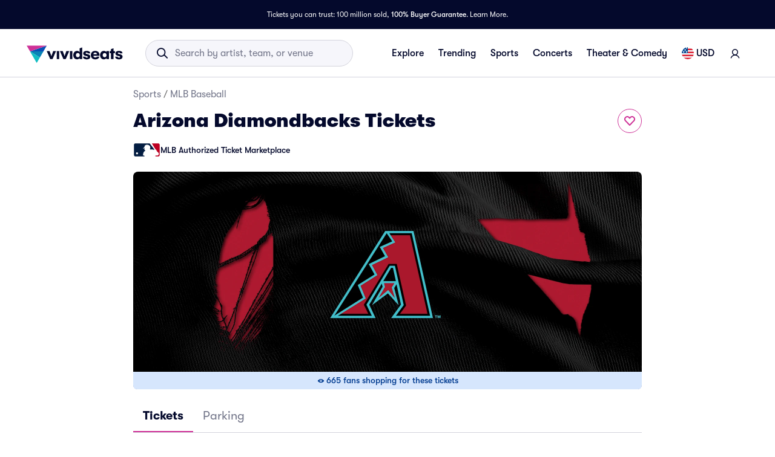

--- FILE ---
content_type: text/javascript;charset=UTF-8
request_url: https://wsv3cdn.audioeye.com/v2/scripts/loader.js?h=4455d9a496da10ee6570151b1b59c0a0&lang=en-US&cb=2026-01-14
body_size: 6282
content:

/*jslint browser: true, multivar: true */

if (window.__AudioEyePerformance) {
    window.__AudioEyePerformance.loaderJsStartTime = performance.now();
}

if (!window.__AudioEyeSiteHash) {
    window.__AudioEyeSiteHash = '4455d9a496da10ee6570151b1b59c0a0';
}

var aecb = "2026-01-14";
var pscb = '';

function loadStaticScript(path) {
    var script = document.createElement('script');
    script.type = 'text/javascript';
    script.src = "https://wsv3cdn.audioeye.com/static-scripts/v2/2026-01-14/".replace("__BROWSER_JS_VERSION__", window.__audioEyeContext.browserJsVersion) + path;
    document.body.appendChild(script);
}

var loaderFunction = function (tries) {
    window.__AudioEyeLoaderStartTime = new Date().getTime();
    // Singleton pattern: if the loader has already run, do not overwrite.
    if (window.AudioEye && window.AudioEye.version !== undefined) {
        return;
    }

    // declare define here so that when jquery is imported in startupRoutine.js it will
    // find this define instead of any global define that a customer might use
    var define = function(){};

    window.AudioEye = Object.assign({}, window.AudioEye || {});

    var options = {};
    var protocol = "https:";
    var device = "desktop";
    var site_id = null;


    
    var options = {"live-monitoring":{"limit":0.001,"service":true,"includeHashFragment":false,"allowedQueryKeys":[]},"help":{"service":true,"aria-label":{"en":"Help Menu. Press enter or use question mark key to turn on or off."},"tooltip-title":{"en":"Help"},"tooltip-keycommand":{"en":"(press ?)"}},"admin":{"service":true,"aria-label":{"en":"AudioEye portal"},"at-message":{"en":"AudioEye portal login"},"cancel":{"en":"Cancel"},"popup_content_opening":{"en":"Opening the Admin Panel requires the page to reload"},"popup_content_closing":{"en":"Closing the Admin Panel requires the page to reload"},"popup_title":{"en":"Confirm reload"},"reload":{"en":"Reload"},"tooltip-title":{"en":"Admin Panel"}},"rotor":{"service":true,"aria-label":{"en":"Page Elements Menu. Press enter or use d key to turn on or off."},"tooltip-title":{"en":"Page Elements Menu"},"tooltip-keycommand":{"en":"(press D)"},"skipto_rotor-link":false},"helpers":{"service":true},"toolbar":{"service":true,"color":{"background":"#252930","foreground":"#96a0ab"},"theme":"light","defaultVTKTab":"report","at-message":{"en":"AudioEye Toolbar. Explore the tools below or press escape to quit the toolbar."},"aria-label":{"en":"AudioEye Toolbar. Explore the tools below or press escape to quit the toolbar."}},"helpdesk":{"service":true,"at-message":{"en":"The AudioEye Help Desk to report accessibility and usability related issues."},"aria-label":{"en":"AudioEye Help Desk. To report accessibility and usability related issues, press enter or use h key to turn on or off."},"tooltip-title":{"en":"Help Desk"},"tooltip-keycommand":{"en":"(press H)"}},"launcher":{"service":true,"position":"right-lower","cta-color":"#602ECC","theme-color":"#602ECC","pre-opt-in-messaging":{"at-message":{"en":"This website is AudioEye enabled and is being optimized for accessibility. Additionally, free web personalization tools have been provided via the AudioEye Toolbar, which may be enabled from the Accessibility Statement link found on this page."}},"opt-in":true,"at-message":{"en":"This website is AudioEye enabled and is being optimized for accessibility. To open the AudioEye Toolbar, press shift + =. The toolbar contains the following"},"aria-label":{"en":"Accessibility options"},"tooltip-title":{"en":"Explore your accessibility options."},"preview-mode-message":{"en":"AudioEye is in preview mode. Some functionality will be limited."},"preview-mode-modal-close":{"en":"Close"},"preview-mode-modal-title":{"en":"Preview Mode"},"at-messages":{"admin":{"en":"AudioEye portal login"},"voice":{"en":"The Voice (beta) tool to control and interact with this site using your voice."},"player":{"en":"The Player tool to listen to this site read aloud. The Player is not intended as a substitute for your screen reader."},"reader":{"en":"The Reader tool to customize the visual display of this site."},"toolbar":{"en":"AudioEye Toolbar. Explore the tools below or press escape to quit the toolbar."},"helpdesk":{"en":"The AudioEye Help Desk to report accessibility and usability related issues."},"launcher":{"en":"This website is AudioEye enabled and is being optimized for accessibility. To open the AudioEye Toolbar, press shift + =. The toolbar contains the following"},"lite-reader":{"en":"AudioEye Visual Toolkit"}}},"pc_preset":"custom-mode","site-menu":{"service":false,"selectors":{"main-menu":{"label":{"en":""},"link":false,"selector":"","search-algorithm":"default"},"aside-menu":{"label":{"en":""},"link":false,"selector":"","search-algorithm":"default"},"other-menu":{"label":{"en":""},"link":false,"selector":"","search-algorithm":"default"},"footer-menu":{"label":{"en":""},"link":false,"selector":"","search-algorithm":"default"},"utility-menu":{"label":{"en":""},"link":false,"selector":"","search-algorithm":"default"},"additional-menus":[{"label":"","selector":"","link":false,"search-algorithm":"default"}]},"aria-label":{"en":"Site Menu. Press enter or use n key to turn on or off."},"tooltip-title":{"en":"Site Menu"},"tooltip-keycommand":{"en":"(press N)"},"search-algorithms":{"default":"Default"}},"compliance":{"service":true,"auto-remediations":true,"smart-remediations":true,"manual-remediations":true,"live-monitoring-limit":"1","spaOptIn":false,"edge-remediations":false,"skip-remediations":"","skipto_main-content-link":false,"tab-triggers-outline":false,"skipto_main-link-text":{"en":"Skip to Main Content"},"aria-landmarks":{"banner":"","search":"","content":"","complementary":"","contentinfo":""},"aria-live":{"polite":"","assertive":"","live":"","alert":""},"new_window_text":{"en":"Opens a New Window."},"accessible-carousel-link-text":{"en":"Accessible Carousel"},"accessible-carousel-link-label":{"en":"Accessible Carousel"},"disabled-carousel-message":{"en":"Original carousel disabled. Use accessible carousel or refresh page to access."}},"lite-reader":{"service":true,"aria-label":{"en":"AudioEye Visual Toolkit"},"at-message":{"en":"AudioEye Visual Toolkit"},"tooltip-title":{"en":"Visual Toolkit"},"tooltip-keycommand":{"en":"(Press T)"}},"certification":{"service":true,"version":"5","versionlist":{"3":"Partner Pro","4":"Pro Commitment Statement","5":"Managed"},"tooltip-title":{"en":"Certification"},"tooltip-keycommand":{"en":"(press B)"},"trusted_title":"","aria-label":{"en":"AudioEye Certification Statement. Press enter or use b key to turn on or off."},"at-message":{"en":"The AudioEye Certification Statement to explain the ongoing web accessibility and usability enhancements for this website."}},"user-settings":{"service":true,"aria-label":{"en":"Settings Menu. Press enter or use s key to turn on or off."},"tooltip-title":{"en":"Settings"},"tooltip-keycommand":{"en":"(press S)"}},"carousels":[{"carousel":"","slides":"","link":false,"click-proxy":false,"next_slide":{"en":"Next Slide"},"prev_slide":{"en":"Previous Slide"},"slide_count":{"en":"Slide {{num}} of {{total}}"}}],"external-links":{"service":true,"interface":{"popup_title":{"en":"Confirm Navigation"},"popup_content2":{"en":"You are navigating away from the <span class=\"notranslate\">[[site-name]]<\/span> website. <span class=\"notranslate\">[[site-name]]<\/span> does not own, operate, or control the link or its content. <span class=\"notranslate\">[[site-name]]<\/span> is not responsible for the content of the external website. Privacy and security policies of the external website may differ from those practiced by <span class=\"notranslate\">[[site-name]]<\/span>."},"popup_content":{"en":"By activating 'Continue' below, you acknowledge the previous statement and will be taken to the external website. If you want to remain on this website, activate 'Cancel'."},"popup_content3":{"en":"By activating 'Continue' below, you will open a new window of AudioEye. If you want to remain on the same page, activate 'Cancel'."},"cancel":{"en":"Cancel"},"continue":{"en":"Continue"}}},"persist-settings":{"service":false,"persist":false},"excludes":"","timers":"","tabsets":{"tabset":"","tabs":"","active-tab":"","content":""},"iframes":{"allowed-origins":[],"searchAndInject":true,"unsafe-sources":["gateway.answerscloud.com","cc.hostedpci.com"],"unsafeIframeSelectors":[]},"live-monitoring-limit":"1","content-modifiers-version":"2","ga-account":"","startup_modules":["launcher","compliance"],"languages":{"aliases":{"en":["en"],"zh-cn":["zh"],"sv-se":["sv"],"ru-ru":["ru"],"pt-pt":["pt"],"pl-pl":["pl"],"no-no":["no"],"nl-nl":["nl"],"ko-kr":["ko"],"ja-jp":["jp","ja"],"it-it":["it"],"hu-hu":["hu"],"fr-fr":["fr"],"es":["es"],"el-gr":["el"],"de-de":["de"],"da-dk":["da"],"cs-cz":["cs"],"ca":["ca"],"ar-sa":["ar"]},"supported":{"auto":"Automatic","en":"English","en-gb":"English (UK)","zh-tw":"Chinese (Taiwan)","zh-hk":"Chinese (Hong Kong)","zh-cn":"Chinese (China)","sv-se":"Swedish","ru-ru":"Russian","pt-pt":"Portuguese (Portugal)","pt-br":"Portuguese (Brazil)","pl-pl":"Polish","no-no":"Norwegian","nl-nl":"Dutch","ko-kr":"Korean","ja-jp":"Japanese","it-it":"Italian","hu-hu":"Hungarian","fr-fr":"French (France)","fr-ca":"French (Canada)","fi-fi":"Finnish","es":"Spanish","es-mx":"Spanish (Mexico)","el-gr":"Greek","de-de":"German","da-dk":"Danish","cs-cz":"Czech","ca":"Catalan","ar-sa":"Arabic"},"supported-translated":{"auto":"Automatic","en":"English","zh-tw":"\u7e41\u9ad4\u4e2d\u6587","zh-hk":"\u4e2d\u6587\uff08\u9999\u6e2f\uff09","zh-cn":"\u7b80\u4f53\u4e2d\u6587","sv-se":"Svenska","ru-ru":"\u0420\u0443\u0441\u0441\u043a\u0438\u0439","pt-pt":"Portugu\u00eas","pt-br":"Portugu\u00eas","pl-pl":"Polski","no-no":"Norsk","nl-nl":"Nederlands","ko-kr":"\ud55c\uad6d\uc5b4","ja-jp":"\u65e5\u672c\u8a9e","it-it":"Italiano","hu-hu":"Hungarian","fr-fr":"Fran\u00e7ais","fr-ca":"Fran\u00e7ais","fi-fi":"suomi","es-mx":"Espa\u00f1ol","en-gb":"English","el-gr":"\u0395\u03bb\u03bb\u03b7\u03bd\u03b9\u03ba\u03ac","de-de":"Deutsch","da-dk":"Dansk","cs-cz":"\u010cesky","ca":"Catal\u00e0","ar-sa":"\u0627\u0644\u0639\u0631\u0628\u064a\u0629","es":"Spanish"},"primary":"auto","detected":"en-US"},"off-limits":null,"toolbar-promo":false,"consentManagementConfig":{"service":false,"cookieConsentConfig":null}},
        site_id = "07cc9d23-1899-4bb1-a4bd-c80ae6c7c474",
        encrypted_site_id = "96IR7GfgAKu+YhB1R73dISuvaI4BM2iAFlmBJcp4\/E81A0+U7qBHGrh7FhEsfXVA";
        
    AudioEye.site_id = site_id;
    AudioEye.encrypted_site_id = encrypted_site_id;
    AudioEye.site_name = "vividseats.com";
    AudioEye.base_url = "vividseats.com\/m";
    AudioEye.analytics_url =  "https://analytics.audioeye.com/v1/send";
    AudioEye.last_publish = "2025-12-16T11:11:52.325Z";

    // Unit Test Mode
    options.testmode = (window.audioeye_test_mode) ? window.audioeye_test_mode : false;

    // Make options accessible by other modules
    AudioEye.productConfig = options;

    AudioEye.cb = aecb;
    AudioEye.pscb = pscb;
    AudioEye.device = device;
    AudioEye.version = "3.0" + (aecb ? "-" + aecb : "");
    AudioEye.protocol = protocol;
    AudioEye.client_url = "https:\/\/wsv3cdn.audioeye.com\/v2";
    AudioEye.static_scripts_base_url = "https://wsv3cdn.audioeye.com/static-scripts/v2/2026-01-14".replace("__BROWSER_JS_VERSION__", window.__audioEyeContext.browserJsVersion);

    AudioEye.assets_url = "https:\/\/assets.audioeye.com\/m";

        AudioEye.gtm_url = "https:\/\/wsv3cdn.audioeye.com\/bootstrap.js?h=4455d9a496da10ee6570151b1b59c0a0";
    AudioEye.voice_url = "https:\/\/assets.audioeye.com\/m";
    AudioEye.voice_client_entry = "https:\/\/vs.audioeye.com\/m\/";
    AudioEye.build = "prod\/m";
    AudioEye.portal_url = "portal.audioeye.com";
    AudioEye.portal_preview = false;
    AudioEye.site_version = "";
    AudioEye.toolbar_version = "2";
    AudioEye.toolbar_version_provider = "sd";
    AudioEye.loaderVersion = 2;
    AudioEye.a11yTestingReportTo = 'https://analytics.audioeye.com/v2/report';
    AudioEye.excludedFixes = [];
    AudioEye.smartRemediations = [];
AudioEye.autoSmartRemediations = [];

    AudioEye.a11yRulesFactories = [];



    /* Built Files */
    /* Serving build => prod */

    /**
 * This is necessary as legacy support for some helpers and remediations that
 * depend on 'AudioEye.require()' calls to function.
 * That the time of writing, this library only needs to support the following
 * types of calls:
 *  AudioEye.require('lib/mutations'
    AudioEye.require(['ae_options']...
    AudioEye.require('lib/mutations'
    AudioEye.require(['ae_options']...
    AudioEye.require(["utilities"], function(util)...
    AudioEye.require(['utilities'], function(u) {
 */
(() => {
  if (!window.AudioEye) {
    return;
  }

  const log = (str) => {
    if (!window.console?.log) {
      return;
    }

    console.log(str);
  };

  // Stub the AudioEye.require function for old helpers and remediations
  // @param dependency {array|string}
  // @param callback {fn} - called if it is passed in
  // @returns {object} - returns dependency always
  window.AudioEye.require = (dependency, callback) => {
    try {
      // stub with empty function if no callback passed
      if (typeof callback !== 'function') {
        callback = () => {};
      }

      // Create an object to store dependencies in
      // These will be referenced later when a call to define defines them
      if (!AudioEye.require._definedDeps) {
        AudioEye.require._definedDeps = {};
      }

      // Create an object to store callback functions in
      // The callbacks will be called when define defines their requested
      // dependency.
      if (!AudioEye.require._callbacks) {
        AudioEye.require._callbacks = {};
      }

      // ensure dep is the string name of the dependency
      const dep = Array.isArray(dependency) ? dependency[0] : dependency;

      // The only known calls to this function look for the following
      // dependencies: 'ae_options', 'lib/mutations', and 'utilities'. All
      // other params will be rejected
      const possibleDeps = ['ae_options', 'lib/mutations', 'utilities'];
      if (!possibleDeps.includes(dep)) {
        throw new Error(`AudioEye.require was called with "${dep}", which is not supported.`);
      }

      switch (dep) {
        case 'ae_options': {
          callback(AudioEye.productConfig);
          return AudioEye.productConfig;
        }

        case 'lib/mutations':
        case 'utilities': {
          // the requested library is already defined, pass it to the callback
          // and return it as well.
          if (AudioEye.require._definedDeps[dep]) {
            callback(AudioEye.require._definedDeps[dep]);
            return AudioEye.require._definedDeps[dep];
          }

          // Set the callback for this dependency. The callback will be
          // called when the platform defines the requested library.
          if (!AudioEye.require._callbacks[dep]) {
            AudioEye.require._callbacks[dep] = [];
          }
          AudioEye.require._callbacks[dep].push(callback);
        }
      }
    } catch (e) {
      log('Unable to satisfy call to AudioEye.require(). See next error for more info.');
      throw e;
    }
  };

  // Either set the factory to an object to be used later, or immediately pass
  // it to any awaiting callbacks.
  window.AudioEye.define = (dep, factory) => {
    if (!AudioEye.require._definedDeps) {
      AudioEye.require._definedDeps = {};
    }

    AudioEye.require._definedDeps[dep] = factory;

    // nothing has required anything yet
    if (!AudioEye.require._callbacks) return;

    // nothing has required this lib yet
    if (Array.isArray(AudioEye.require._callbacks[dep])) {
      // pass the factory to each callback
      AudioEye.require._callbacks[dep].forEach((cb) => {
        cb(factory);
      });

      // remove the callbacks to prevent duplicate calls
      AudioEye.require._callbacks[dep] = [];
    }
  };
})();

    loadStaticScript("startup.bundle.js");


    // Determine startup routine
    AudioEye.mode = (function () {

        var extension = false;
        if(!site_id && extension){
            return 'anonymous'
        }

        return 'standard';
    })();

    var loaderRunStartup = function(tries) {
        if (!AudioEye.runStartup) {
            var wait = 100;
            if (tries > 50) {
                wait = wait * tries;
            }
            setTimeout(function() {
                loaderRunStartup(++tries)
            }, wait);
            return;
        }

        AudioEye.runStartup(AudioEye.mode, {
            'portal_url': 'portal.audioeye.com',
            'interface': "<div id=\"ae_app\" data-nosnippet>\n    \n        <!--\n        Layout, Style or Voice Helpers\n    -->\n    <div id=\"ae_helpers\" class=\"ae-module\" style=\"display: none;\">\n\n    \n    <\/div>\n    \n\n        <!--\n        Compliance\n    -->\n    <div id=\"ae_compliance\" class=\"ae-module\" style=\"display: none;\">\n\n        <!-- For autoSmartRem addNewWindowWarnings div is referenced in an aria-describedby -->\n        <div id=\"audioeye_new_window_message\" style=\"display:none\">Opens in new window<\/div>\n        <div id=\"audioeye_pdf_message\" style=\"display:none\">PDF Download<\/div>\n        <div id=\"audioeye_word_message\" style=\"display:none\">Word Download<\/div>\n        <div id=\"audioeye_excel_message\" style=\"display:none\">Excel Download<\/div>\n        <div id=\"audioeye_powerpoint_message\" style=\"display:none\">PowerPoint Download<\/div>\n        <div id=\"audioeye_document_message\" style=\"display:none\">Document Download<\/div>\n\n                    <\/div>\n    \n    <!--\n        Versioning Control Panel if versioning = true !\n    -->\n        \n    <!--\n        Launcher\n    -->\n    <span id=\"ae_placeholder_launcher\" style=\"display: none;\" aria-hidden=\"true\"><\/span>\n\n    <!-- Toolbar -->\n\n    <span id=\"ae_placeholder_toolbar\" style=\"display: none;\" aria-hidden=\"true\"><\/span>\n\n    <!--\n        Site Menu\n    -->\n    <span id=\"ae_placeholder_site-menu\" style=\"display: none;\" aria-hidden=\"true\"><\/span>\n\n    \n    <!--\n        Generic Aria Live message container\n    -->\n    <div class=\"ae-blurb-noaudio\" id=\"ae_enabled_messages\" aria-relevant=\"additions\" aria-live=\"assertive\"><\/div>\n\n    \n    <!-- Symbol definitions -->\n    <svg style=\"position: absolute; width: 0; height: 0; overflow: hidden;\" version=\"1.1\" xmlns=\"http:\/\/www.w3.org\/2000\/svg\" xmlns:xlink=\"http:\/\/www.w3.org\/1999\/xlink\">\n        <defs>\n            <symbol id=\"icon-close-carousel\" viewBox=\"0 0 32 32\">\n                <title>close carousel<\/title>\n                <path fill=\"#ffffff\" style=\"fill: var(--color1, #ffffff)\" d=\"M28.992 0l-12.992 12.992-12.992-12.992-3.008 3.008 12.992 12.992-12.992 12.992 3.008 3.008 12.992-12.992 12.992 12.992 3.008-3.008-12.992-12.992 12.992-12.992-3.008-3.008z\"><\/path>\n            <\/symbol>\n        <\/defs>\n    <\/svg>\n\n<\/div><!-- end #ae_app -->".replace(/__BROWSER_JS_VERSION__/g, window.__audioEyeContext.browserJsVersion),
            'container_id': "5719",
            'site_id': site_id,
            'version_id': "",
            'is_working_version_request': false,
            'monitor': false,
            'live_monitor_endpoint_url': "https://analytics.audioeye.com/v1/report",

                        'perf_endpoint_url': '',
            'loader_timing_endpoint_url': "https:\/\/zalywzdew6.execute-api.us-west-2.amazonaws.com\/prod\/v0\/timing",
            'product_config': options,
            'device': device,
            'testmode': window.AEUnitTests,
            'site_hash': "4455d9a496da10ee6570151b1b59c0a0",
            'toolbar_version': 2        });
    };

    // Execute startup routine
    loaderRunStartup(1);
    
    window.AudioEye = Object.assign(window.AudioEye || {}, AudioEye);
};

loaderFunction(1);

--- FILE ---
content_type: application/javascript
request_url: https://www.vividseats.com/bzF5k/1z/En/SvBy/RveBTef/V19LwQDGXpJtpw7Q/OE9CMGI1/RHIACi/lcIxUB
body_size: 177333
content:
(function(){if(typeof Array.prototype.entries!=='function'){Object.defineProperty(Array.prototype,'entries',{value:function(){var index=0;const array=this;return {next:function(){if(index<array.length){return {value:[index,array[index++]],done:false};}else{return {done:true};}},[Symbol.iterator]:function(){return this;}};},writable:true,configurable:true});}}());(function(){KW();lX4();lA4();var AY=function(NG){var m5=['text','search','url','email','tel','number'];NG=NG["toLowerCase"]();if(m5["indexOf"](NG)!==-1)return 0;else if(NG==='password')return 1;else return 2;};var gX=function(jr,PY){return jr^PY;};var UG=function(){return HC.apply(this,[gf,arguments]);};var jF=function(Gh){if(Gh===undefined||Gh==null){return 0;}var gs=Gh["toLowerCase"]()["replace"](/[^0-9]+/gi,'');return gs["length"];};var bX=function(E5,G9){return E5&G9;};var R0=function(){return (Dx.sjs_se_global_subkey?Dx.sjs_se_global_subkey.push(MG):Dx.sjs_se_global_subkey=[MG])&&Dx.sjs_se_global_subkey;};var Wh=function(NC,bD){return NC>=bD;};var Jv=function(){return vL.apply(this,[cj,arguments]);};var hr=function(){f0=["U4)NU7\'7G$^CL\f&XR\f>&","+4MI","U\x00\x3f,oD,:U&","u$MC>GO+","\bD",")NU\"","-","g\'\fgg\x3fx\b04\rp}t.\'lp2\tx\x40=\x3fW%*UFI%IW\"<WW(\"HsMKp\vKLs\r"," /lHI#LK","PU&08VT-\bG3\f1KHA/-WG\t",">%[","ZR(","2\'MJ6","\x07>KO\v6","]\'\t&","NC\x07tD14\x40",":B7\t\v&","z","\'*\\Hh%K_","ZI\v7!ET-9^&","LXF9J","R\x00\'$","\n(KG4","6","","\bQ:$6k-=>\rv^PHjN*|\t","\x008\x40j\n2","HDK=","2.A&4Q","g\r","+:QG\v%\'O","D\"X","\'\x00\fYoL\x00\"",""," 1~Y","IG\"-dM0/","8\\W4;Vv>>~,","%WE%","61","66","V\'+MO4hAN;>","2",")PDK","A4\r","","\'PNP$M","\b5V,\v\ncrHAjiJ(-P.Unc{TK#Z)8&I9\x40\"\x00","n\f:{",";VS6\x07\v\x40,\x00MBH98VT","8Z&KBW/hS\n%)qH8:^","+\\J\x00\x3f!WL\x00>w. P_A","H",",5A,=\"KL","5\n*]DI\x003ZN\x3f/G","9!DU\"","D\n51","T1\x00WLW\x3f.\\","/\x40-p\n","\'XR9-Q","z_W",">D&\rV\x40L\b6#VK\x00%:KB/]3\n7","\'","1Z^U9\\",",M\x40z(TO","\fN5}S","S:\x3fK\b7Z","O","::[/","/M","KE!","9JR","/].ZCQ",")*KT,+\x40C","9IC\x002 qX13W0\n","U&\b1*XE`\x008VV\x07)NT:","\n","|T>:D\')S \b-X\rJ\x3fJE%!MO>K0R","f{","%1RD","q","G\ft",">ZN\'(GU)S.83V",":^/ZA\x40\x3fT",":%MO8+CU65","OI\t>VI9","s\v4\vW&:,QC\x40\x00#VH","T<","Q\x00\'","[","2F&","V\b\x07","j\x3fGWd",":zI4","w\'coic\\\"#\\Q\x00#","^ZW","QXK\x00","6",">VG","\x07>XT","9iT\f\')VD\v0W-","*\\F","#\'OQ+","-ps*peSmYnAGNIsua<VShO-A4%]","KBc\f/]","F","rPRH8&VD82W1\bcoic","M\x00(8PD,","!Zld10/MC%","+CU<","o\v%$","NJ/ZR\f>&",";2","\r~=tU&\b&3^_D\x07uM_4u","V\b:","\x07","/1|e1","3pc","J%LU\x005\'UO","\v>PH )8PD,2]-9\v1P_","};","cc\x00>","/.U*=\"KL","Q3<[-","\v,JCA",":\\T","1^]","};","  T~QKI>+MM","$PC","F:UC8\'L","\x07{\f","4",":D\"9\"]A\x40","f\t","\v","&KrQ/TC#1","I","`Z\x408PP\x00#GW>.S7","B\x00UC\b4&VRS.","6-PZK","\x40K\x07>$","\x00ns!"];};var gG=function(){return ["oY.G\x40","#S,&","\'*+,*sY]#","8","","I \rQH6:","\x0046*jLA#Q2","\x07zAq\x3f5","2ek","!4+__]<t","CA~,V\\3>\tDB","8&sC^!","V/\x07BT0:\x00","075,OR\\","I](\'P6:$_","VW\'\x003\"__","-4+_Uw(","V;+G04=D\t","ybAhw~","U0!>D\t","\f","TAF,GK$<^C","Q\\J1CJ","Z \t\v_k:,","CO_)U","8XS[H(","\vh,","{(!YS","a)_\tXHB0J","z","):X\x40Q:","fP5VS:=","RIB3H","\x00\'S%3/\'X","dO4= \r HF]<","B3)\'.&LHl76\x40","","YH\'\"(","11)-O",":","^-2","RE>&\x3f\"JBJ/4\\(6=))M","cm","]Y8","\x3fGu","[","<:$","5","WLJ%","ZJ.A\\5","\\5BM)","QF<# \x3fHlH\r(Q","Y\tEGE;O_8","K\x40",".WOQ+(QV.;< ^PDKE/IK","KE\x3fI]$","9 ^Hh!/K&",")UX&","+\x3f>S\rR]","\x40Y:%M6\'62)",":\x40J","rM","\x006\x3f9","\x3f\x00(\x3f[Tk+5V-<","\fRA4:0","ZAE(N","\x3f\'uY","RU30(","O9~","32*_A","n98NC","^\'*\x40","-*L\v =::N","J3",".J)%:>O]qBJ/N","\\+0L\'20OeO_5I","WBB\r)K\'1/!E","YV\\N8qV3\rEn;#*\x3f\nH_W<","QP1","\'%","/\r(2","VQ ","CH ,!)","LL\x074#1krFj5*Bf0QPEMk:","{-2","g6M,&4%K","U4!+7","G","\'*/","\'*19*","n\x3f/{x1*1=HHV*#W0\r2&L","BLX\x3fTP#","/6","\"Y5RO[OC$1ZN!","X(GK5)ZB&;)*","\\!\bJ :+A","\'/=HHV:F\t+\"/","Y\n^","VT&86>","\fvd~<\'H\x07>>%OC","&,C","R{lgk$Hk","F+75<s","rfV(D+$>hISKv|[","<));N_","^$\t*EH\"<6","}F#.P*\x3fVHLnI%2&","ND^G=_w \r",".^B]9TU(\x00C\x07##wT",";5\x40\b-K\rdGQ9","/K\b\' /O\r[OH9K\\/\t<R_!","u9<EM=OU$Rs=*P7.=SC_n2J[ 7{-DXJN8Z.VN;<P\'2.HL[:#W\bb=.<YSK\v3\x405\rk4;*koHLV)#\v","\':03\"_}T/\x3fR\t+53<","[H6.. HL_+","UM.\r`B7 \x3fHL[%/K\x07*8-Z\t^AE","BT0=1#\x3f!NiY:\'","\x3f[YP","T!./","RQ9","/",".\'\x3f#__Y:/J\v<8$_^\x40LTX7N","h3HJ5TS:=","QGN0BJ","##Q-6","BV%#\\\v07(;","E","TFJ.eV%)C","&\"","J!2D+=5K\tR","T0=-9*mBJ%#W","X4GK$)EU4621<)__"," D.7\x3f\tZv^i=ER.","f1&4%oEAY\x40M$.BI6;+4\f[AT","[3OW5BW"];};var FD=function(b0){var t9='';for(var D5=0;D5<b0["length"];D5++){t9+=b0[D5]["toString"](16)["length"]===2?b0[D5]["toString"](16):"0"["concat"](b0[D5]["toString"](16));}return t9;};var Tr=function(){LY=["\x6c\x65\x6e\x67\x74\x68","\x41\x72\x72\x61\x79","\x63\x6f\x6e\x73\x74\x72\x75\x63\x74\x6f\x72","\x6e\x75\x6d\x62\x65\x72"];};var JD=function(){ZC=["\x6c\x65\x6e\x67\x74\x68","\x41\x72\x72\x61\x79","\x63\x6f\x6e\x73\x74\x72\x75\x63\x74\x6f\x72","\x6e\x75\x6d\x62\x65\x72"];};var dY=function(){return ["S3!-b^UE)5","%rEIb2:(\vUeGV","8.","ATR","-","YRE6;{","RG]*-%5ZPHE)%","uGE#","Z","\vS\\C","^^IC","\x07+5\fDT~~$\"$F","R.:.\bW","\"KAR^","2","\"\n\\WOC+ AFIC\"","~$\"$F","V\\Ge.:.F]Cg\'$","ETDZ/<\t\fVUC_","Y2<1_","QPJ]  \vF^K","HT><","\v\x00","D5-3\vS\\C","FCCT2\t%\x40TUB","vD5 \f\\PAT4","GI","E#>","W/:2|PKT","8vUEFQ","\\PV","R4\'2}COV/&\b]]GE#,","0WC_","X%\'","\\#>-","C","UKn#&","\\^BT\b),\x00","WEdC\'>$6[VHP*","*3\\UU","U#*4","1R\x00\x00wyp","Q^HW/:,","WEnT\':5\x07WPRe/%$FPKA","DHU#.(\vWU","UAS","5-2[^Hb2\'3UT","TDJ],\b\vBDRe\x3f8$","\x07[^KT2:(sao_ $(ZE",":WBk^\"=-\x00","(WCGE):","YXV","*\x00D]","T>8.FB","+ \tQwI_2$\x40XEB","O_6=5","yn*)2ePRX4\v.\vTXT\\","TXTB2.V","\rSCCU\x07:3KsSW -3","im^","b+)]\\Cn\';8\vQbEC/85,\\WI","%\x00^TAP2-\fW]B","AYOW2","U/;1FRNt0-/","&\x00FtJT+-/pHoU","<.5\x40XKX2!7\x00","\tFTT}","m`x1\">N4=91g8,}fs\x3f","\"\n^^Tu#85\r","bpat&gb","vp\r\'~dt","(SIO\\3%aS]J5< YUX<-a\x00JRCT\"-%","j!5U","&.","\x07;8\vQxRT4)5\n\x40","ZTEZ$\'9","<$_B",".)2*E_vC)8$FH","<2",",\\GG]/,aFEC\\6<a]UA4- _I_k!5\x00\x40PD]#h(\vAEG_%-oo{_^4,$EI$-a\fFTTP$$$I_I_k)3SH^$\"$FB\\3;5EZPPTf)a>aHKS)$o\fFTTP2\'38\\#<)\nV","5#","ZERA|","\rQ","\x3f [_cI6:$AXI_-2^E","t","V^/&5\x00\x40UIF(","*)2sATp3<.]BRe","HCP4","OB!,\x00]DR\x00\x07+5\fDT","0-/]C","*\'&\f\\xB","_^HE.\x07\'\'[CRY","-9\x40PEE\x07*\"zTGC2*$FeO\\#;5_A","&\x00FeC]#%$\x40HnT\',$t^Tx($(\vW",";5^T","&1","mPDR-","H^\"-BT","P6--\t[UI","g","f/,$[_C\'/W_R-\"KARX)&a(]US]#","UTRt><$\vAXI_","Aa","KB!%W_","+\'#\f^T","B^O_2-31KAC","WSBC/>$mBEC/85:T_","6\'(\vFTT\v%\' AT","x(> \t[UeY\': FTTt4:.","KP>e6\fVEN\vfwRBI","%.{_HT4\"WTHh","Aqq"," 8^bRC","(\tWcCP\"-3","\nARVD","ACC+!2[^HB","Q]OT(<\fVEN","ENT(","BCE!,\x00]DR","\v","5\naETX(/U","5\'\r\\FIw","rNC)%$E`TK^2-a!WBME)8a3[TQT4","n5-55]FuE\'<$","R.)/W","AYv\x3f)jaF","J^!!/","o|({HEnw{]N\x00MuzhM\r\ve]\'%1\x00Vp4: ","DHZ","^H}/&$","WKY","<(","B__2 $[BuA#-\"\rzPUY","j* \b","!WWGD*<a\'\x40^QB#:a-W]VT4","_S]*","%2(SIr^3+)5]XHE5","8vUpGP","1-#^"];};var cG=function(){var IC;if(typeof lf["window"]["XMLHttpRequest"]!=='undefined'){IC=new (lf["window"]["XMLHttpRequest"])();}else if(typeof lf["window"]["XDomainRequest"]!=='undefined'){IC=new (lf["window"]["XDomainRequest"])();IC["onload"]=function(){this["readyState"]=4;if(this["onreadystatechange"] instanceof lf["Function"])this["onreadystatechange"]();};}else{IC=new (lf["window"]["ActiveXObject"])('Microsoft.XMLHTTP');}if(typeof IC["withCredentials"]!=='undefined'){IC["withCredentials"]=true;}return IC;};var DL=function(gh){return lf["Math"]["floor"](lf["Math"]["random"]()*gh["length"]);};var OY=function(){if(lf["Date"]["now"]&&typeof lf["Date"]["now"]()==='number'){return lf["Math"]["round"](lf["Date"]["now"]()/1000);}else{return lf["Math"]["round"](+new (lf["Date"])()/1000);}};var kC=function(dC,G5){return dC in G5;};function lA4(){LJ=AJ+QW*W2,Fh=n4+pH*W2+QW*W2*W2+W2*W2*W2,W4=x4+pH*W2+FB*W2*W2+W2*W2*W2,C1=FB+pH*W2+vJ*W2*W2,Dv=pH+vJ*W2+hj*W2*W2+W2*W2*W2,dA=SM+QW*W2,RW=hj+x4*W2+vJ*W2*W2,lL=AJ+hj*W2+hj*W2*W2+W2*W2*W2,HY=x4+FB*W2+HJ*W2*W2+W2*W2*W2,jd=vJ+FB*W2+W2*W2,rL=n4+hj*W2+FB*W2*W2+W2*W2*W2,k7=AJ+pH*W2,xD=AJ+vJ*W2+hj*W2*W2+W2*W2*W2,mh=HJ+AJ*W2+W2*W2+W2*W2*W2,l2=SM+QW*W2+QW*W2*W2+W2*W2*W2,A4=HJ+QW*W2,b7=HJ+FB*W2,R4=AJ+n4*W2+HJ*W2*W2,Z2=FB+FB*W2,CL=QW+HJ*W2+QW*W2*W2+W2*W2*W2,d9=QW+HJ*W2+HJ*W2*W2+W2*W2*W2,A5=x4+W2+W2*W2+W2*W2*W2,jB=QW+W2,Ix=SM+HJ*W2,gd=n4+W2+n4*W2*W2,hA=SM+AJ*W2,Yj=QW+AJ*W2+HJ*W2*W2,sd=vJ+HJ*W2+FB*W2*W2+W2*W2*W2,OC=hj+W2+HJ*W2*W2+W2*W2*W2,O9=FB+vJ*W2+HJ*W2*W2+W2*W2*W2,LL=n4+vJ*W2+hj*W2*W2+W2*W2*W2,BB=HJ+n4*W2+pH*W2*W2,Lf=QW+pH*W2+x4*W2*W2,wN=HJ+hj*W2+x4*W2*W2+W2*W2*W2,jE=HJ+vJ*W2,T0=QW+hj*W2+AJ*W2*W2+W2*W2*W2,j1=hj+n4*W2+QW*W2*W2,tM=x4+x4*W2+FB*W2*W2,Lr=AJ+AJ*W2+W2*W2+W2*W2*W2,dM=SM+AJ*W2+HJ*W2*W2,J9=pH+QW*W2+hj*W2*W2+W2*W2*W2,dq=vJ+vJ*W2+QW*W2*W2+W2*W2*W2,wr=HJ+FB*W2+W2*W2+W2*W2*W2,FE=vJ+n4*W2+QW*W2*W2+W2*W2*W2,d0=n4+vJ*W2+W2*W2+W2*W2*W2,UE=hj+pH*W2+n4*W2*W2,Mx=HJ+vJ*W2+x4*W2*W2,pB=n4+pH*W2+vJ*W2*W2,HW=AJ+QW*W2+HJ*W2*W2,sW=HJ+n4*W2+hj*W2*W2+W2*W2*W2,zM=hj+x4*W2+QW*W2*W2,tC=n4+hj*W2+hj*W2*W2+W2*W2*W2,qh=HJ+x4*W2+n4*W2*W2+W2*W2*W2,nf=HJ+QW*W2+FB*W2*W2,sv=SM+HJ*W2+W2*W2+W2*W2*W2,gJ=n4+W2+hj*W2*W2+W2*W2*W2,L0=QW+FB*W2+HJ*W2*W2+W2*W2*W2,TB=FB+n4*W2+x4*W2*W2,sY=hj+x4*W2+QW*W2*W2+W2*W2*W2,Ur=x4+HJ*W2+QW*W2*W2+W2*W2*W2,P0=n4+HJ*W2+QW*W2*W2+W2*W2*W2,Kh=vJ+pH*W2+W2*W2+W2*W2*W2,dg=n4+AJ*W2+FB*W2*W2,bE=HJ+AJ*W2+W2*W2,Ug=AJ+AJ*W2+pH*W2*W2,bL=x4+HJ*W2+FB*W2*W2+W2*W2*W2,X7=x4+hj*W2+n4*W2*W2,j9=pH+HJ*W2+QW*W2*W2+W2*W2*W2,gK=x4+vJ*W2+hj*W2*W2+W2*W2*W2,D7=HJ+x4*W2,PH=x4+n4*W2+QW*W2*W2,Hh=vJ+x4*W2+W2*W2+W2*W2*W2,XM=FB+x4*W2+vJ*W2*W2,Gs=AJ+FB*W2+hj*W2*W2+W2*W2*W2,RF=n4+FB*W2+hj*W2*W2+W2*W2*W2,V9=n4+hj*W2+pH*W2*W2+W2*W2*W2,OK=vJ+pH*W2+x4*W2*W2,kA=HJ+vJ*W2+QW*W2*W2,jx=x4+x4*W2+QW*W2*W2,EE=hj+n4*W2+AJ*W2*W2,YK=FB+x4*W2+n4*W2*W2,z9=pH+n4*W2+W2*W2+W2*W2*W2,T5=AJ+n4*W2+x4*W2*W2+W2*W2*W2,jN=pH+x4*W2+W2*W2+W2*W2*W2,GX=HJ+n4*W2+FB*W2*W2+W2*W2*W2,zr=vJ+hj*W2+hj*W2*W2+W2*W2*W2,sg=HJ+pH*W2+QW*W2*W2+W2*W2*W2,wG=AJ+HJ*W2+x4*W2*W2+W2*W2*W2,B5=HJ+hj*W2+QW*W2*W2+W2*W2*W2,HF=x4+W2+vJ*W2*W2+W2*W2*W2,Yh=FB+n4*W2+FB*W2*W2+W2*W2*W2,Ah=QW+HJ*W2+W2*W2+W2*W2*W2,Y0=AJ+FB*W2+x4*W2*W2+W2*W2*W2,lq=x4+W2+QW*W2*W2+W2*W2*W2,rK=vJ+AJ*W2+hj*W2*W2+W2*W2*W2,jG=vJ+n4*W2+n4*W2*W2+W2*W2*W2,rx=AJ+pH*W2+FB*W2*W2,Yx=FB+vJ*W2+FB*W2*W2,dB=n4+pH*W2+W2*W2,QH=pH+HJ*W2+x4*W2*W2,Ox=pH+vJ*W2+FB*W2*W2,TF=x4+hj*W2+FB*W2*W2+W2*W2*W2,Pg=hj+hj*W2+vJ*W2*W2,Bj=QW+HJ*W2+vJ*W2*W2,pJ=n4+W2+FB*W2*W2,ls=pH+W2+W2*W2+W2*W2*W2,TW=HJ+x4*W2+HJ*W2*W2,BK=FB+QW*W2+vJ*W2*W2,Zw=x4+hj*W2+HJ*W2*W2+W2*W2*W2,LG=QW+QW*W2+W2*W2+W2*W2*W2,TL=x4+x4*W2+W2*W2+W2*W2*W2,fg=QW+HJ*W2+FB*W2*W2+W2*W2*W2,xL=x4+W2+FB*W2*W2+W2*W2*W2,f4=x4+vJ*W2+vJ*W2*W2,ZA=pH+x4*W2+W2*W2,kX=n4+AJ*W2+n4*W2*W2+W2*W2*W2,UN=AJ+FB*W2+HJ*W2*W2+W2*W2*W2,IM=HJ+QW*W2+AJ*W2*W2,DA=n4+pH*W2,HB=pH+W2+vJ*W2*W2+W2*W2*W2,xv=QW+HJ*W2+AJ*W2*W2+W2*W2*W2,Sj=SM+n4*W2+vJ*W2*W2,bf=n4+W2+HJ*W2*W2,tK=QW+HJ*W2,hh=x4+FB*W2+QW*W2*W2+W2*W2*W2,IN=HJ+x4*W2+hj*W2*W2+W2*W2*W2,Vq=n4+FB*W2+x4*W2*W2+W2*W2*W2,EA=x4+HJ*W2+QW*W2*W2,kd=x4+HJ*W2+HJ*W2*W2,vq=pH+QW*W2+n4*W2*W2+W2*W2*W2,kq=AJ+AJ*W2+QW*W2*W2+W2*W2*W2,d7=AJ+n4*W2+vJ*W2*W2,qG=vJ+QW*W2+HJ*W2*W2+W2*W2*W2,bH=pH+W2+FB*W2*W2,jJ=QW+FB*W2+FB*W2*W2,cB=x4+x4*W2+HJ*W2*W2,VD=FB+AJ*W2+x4*W2*W2+W2*W2*W2,OB=hj+HJ*W2+x4*W2*W2,mf=hj+vJ*W2+vJ*W2*W2,Uq=hj+hj*W2+W2*W2+W2*W2*W2,FY=hj+HJ*W2+vJ*W2*W2+W2*W2*W2,JL=QW+n4*W2+hj*W2*W2+W2*W2*W2,PW=vJ+QW*W2+QW*W2*W2,hL=x4+QW*W2+hj*W2*W2+W2*W2*W2,Fx=pH+hj*W2+W2*W2,AG=hj+hj*W2+pH*W2*W2+W2*W2*W2,YJ=n4+FB*W2+pH*W2*W2,GG=vJ+x4*W2+QW*W2*W2+W2*W2*W2,YG=vJ+W2+FB*W2*W2+W2*W2*W2,ED=n4+QW*W2+pH*W2*W2+W2*W2*W2,MA=QW+vJ*W2+FB*W2*W2,Eg=x4+n4*W2+W2*W2,Ex=pH+n4*W2+HJ*W2*W2,M4=n4+x4*W2+HJ*W2*W2,IY=AJ+W2+x4*W2*W2+W2*W2*W2,IJ=AJ+QW*W2+QW*W2*W2,KK=n4+AJ*W2,vB=vJ+AJ*W2+W2*W2,vK=hj+AJ*W2+QW*W2*W2,Cd=n4+n4*W2+QW*W2*W2,QJ=x4+vJ*W2,DW=HJ+n4*W2+W2*W2,FF=n4+pH*W2+n4*W2*W2+W2*W2*W2,T9=pH+n4*W2+HJ*W2*W2+W2*W2*W2,f5=FB+pH*W2+hj*W2*W2+W2*W2*W2,pX=hj+AJ*W2+n4*W2*W2+W2*W2*W2,sC=HJ+pH*W2+FB*W2*W2+W2*W2*W2,vg=HJ+n4*W2,b4=AJ+HJ*W2+vJ*W2*W2,Ff=SM+QW*W2+HJ*W2*W2,zh=HJ+QW*W2+x4*W2*W2+W2*W2*W2,lD=pH+FB*W2+W2*W2+W2*W2*W2,zW=pH+vJ*W2+HJ*W2*W2,MH=HJ+W2,Mv=x4+hj*W2+hj*W2*W2+W2*W2*W2,I5=SM+x4*W2+n4*W2*W2+W2*W2*W2,qA=pH+AJ*W2+x4*W2*W2,R1=SM+pH*W2+n4*W2*W2,vX=FB+n4*W2+hj*W2*W2+W2*W2*W2,qF=n4+x4*W2+FB*W2*W2+W2*W2*W2,zE=hj+vJ*W2+QW*W2*W2+W2*W2*W2,S5=SM+hj*W2+W2*W2+W2*W2*W2,Wj=FB+AJ*W2+QW*W2*W2+W2*W2*W2,O0=QW+n4*W2+QW*W2*W2+W2*W2*W2,mx=pH+HJ*W2+n4*W2*W2,Dj=n4+n4*W2+n4*W2*W2,zK=vJ+n4*W2+hj*W2*W2+W2*W2*W2,n7=SM+QW*W2+FB*W2*W2,zj=SM+n4*W2+FB*W2*W2,nB=HJ+vJ*W2+HJ*W2*W2+W2*W2*W2,p0=AJ+pH*W2+FB*W2*W2+W2*W2*W2,NN=pH+x4*W2+hj*W2*W2+W2*W2*W2,CE=n4+pH*W2+n4*W2*W2,CF=SM+HJ*W2+pH*W2*W2+W2*W2*W2,Hq=SM+pH*W2+hj*W2*W2+W2*W2*W2,cN=hj+AJ*W2+W2*W2+W2*W2*W2,NB=pH+hj*W2+n4*W2*W2,bW=pH+hj*W2+QW*W2*W2,kM=HJ+FB*W2+vJ*W2*W2,L4=n4+hj*W2+x4*W2*W2,q7=vJ+W2+W2*W2,q1=hj+FB*W2+n4*W2*W2,rG=pH+vJ*W2+W2*W2+W2*W2*W2,D4=x4+HJ*W2+x4*W2*W2,r7=QW+HJ*W2+HJ*W2*W2,dv=x4+QW*W2+pH*W2*W2+W2*W2*W2,LE=x4+n4*W2+FB*W2*W2,UC=FB+x4*W2+vJ*W2*W2+W2*W2*W2,N0=AJ+AJ*W2+n4*W2*W2+W2*W2*W2,sh=AJ+HJ*W2+HJ*W2*W2+W2*W2*W2,Lj=QW+vJ*W2+W2*W2,QN=vJ+AJ*W2+HJ*W2*W2+W2*W2*W2,kG=AJ+AJ*W2+vJ*W2*W2+W2*W2*W2,vD=pH+FB*W2+vJ*W2*W2+W2*W2*W2,Sw=HJ+AJ*W2+QW*W2*W2+W2*W2*W2,EK=pH+pH*W2+vJ*W2*W2,nC=HJ+QW*W2+n4*W2*W2+W2*W2*W2,Vc=HJ+hj*W2+hj*W2*W2+W2*W2*W2,F7=n4+vJ*W2+vJ*W2*W2,cw=SM+FB*W2+x4*W2*W2+W2*W2*W2,tg=HJ+AJ*W2+HJ*W2*W2,p4=hj+AJ*W2+W2*W2,zJ=QW+FB*W2+x4*W2*W2+W2*W2*W2,Cw=QW+W2+HJ*W2*W2+W2*W2*W2,bC=n4+pH*W2+hj*W2*W2+W2*W2*W2,Bg=hj+QW*W2+x4*W2*W2,d4=pH+n4*W2+vJ*W2*W2,Mc=pH+W2+AJ*W2*W2+W2*W2*W2,nX=n4+FB*W2+FB*W2*W2+W2*W2*W2,YL=QW+FB*W2+W2*W2+W2*W2*W2,N4=FB+W2+hj*W2*W2+W2*W2*W2,Mh=pH+QW*W2+pH*W2*W2+W2*W2*W2,VM=HJ+AJ*W2+x4*W2*W2,jH=x4+AJ*W2+HJ*W2*W2,wL=SM+n4*W2+hj*W2*W2+W2*W2*W2,Ds=vJ+x4*W2+FB*W2*W2+W2*W2*W2,EG=pH+n4*W2+hj*W2*W2+W2*W2*W2,m4=QW+HJ*W2+x4*W2*W2,dX=HJ+x4*W2+W2*W2+W2*W2*W2,DM=x4+x4*W2,O1=SM+W2+vJ*W2*W2,GK=n4+FB*W2,Aq=AJ+pH*W2+hj*W2*W2+W2*W2*W2,Id=hj+FB*W2+hj*W2*W2+W2*W2*W2,F9=x4+vJ*W2+FB*W2*W2+W2*W2*W2,mM=FB+FB*W2+QW*W2*W2,c7=vJ+AJ*W2+QW*W2*W2,q0=hj+QW*W2+pH*W2*W2+W2*W2*W2,hw=hj+W2+hj*W2*W2+W2*W2*W2,wW=QW+n4*W2+W2*W2,AN=hj+hj*W2+n4*W2*W2+W2*W2*W2,m1=SM+HJ*W2+HJ*W2*W2,tN=pH+hj*W2+hj*W2*W2+W2*W2*W2,dw=n4+FB*W2+W2*W2+W2*W2*W2,Vw=pH+x4*W2+vJ*W2*W2+W2*W2*W2,YC=SM+W2+hj*W2*W2+W2*W2*W2,Sf=n4+FB*W2+n4*W2*W2,PB=n4+AJ*W2+HJ*W2*W2,sw=SM+FB*W2+pH*W2*W2+W2*W2*W2,Y=HJ+vJ*W2+QW*W2*W2+W2*W2*W2,J4=SM+pH*W2+QW*W2*W2,vw=AJ+W2+QW*W2*W2+W2*W2*W2,sX=pH+n4*W2+n4*W2*W2+W2*W2*W2,KH=x4+FB*W2+x4*W2*W2,pY=AJ+QW*W2+x4*W2*W2+W2*W2*W2,SF=HJ+W2+AJ*W2*W2+W2*W2*W2,pA=hj+n4*W2+n4*W2*W2,Kv=QW+FB*W2+AJ*W2*W2+W2*W2*W2,fW=HJ+HJ*W2+W2*W2,zF=QW+AJ*W2+n4*W2*W2+W2*W2*W2,U2=pH+FB*W2+HJ*W2*W2,gg=vJ+hj*W2+HJ*W2*W2,rN=FB+hj*W2+W2*W2+W2*W2*W2,l0=SM+AJ*W2+vJ*W2*W2+W2*W2*W2,Iv=hj+HJ*W2+hj*W2*W2+W2*W2*W2,G1=hj+HJ*W2+QW*W2*W2,CH=pH+hj*W2+HJ*W2*W2+W2*W2*W2,fG=AJ+n4*W2+QW*W2*W2+W2*W2*W2,bh=QW+HJ*W2+hj*W2*W2+W2*W2*W2,FJ=SM+FB*W2+W2*W2,Vr=QW+QW*W2+QW*W2*W2+W2*W2*W2,mC=pH+FB*W2+QW*W2*W2+W2*W2*W2,cJ=pH+vJ*W2+vJ*W2*W2,qv=AJ+QW*W2+W2*W2+W2*W2*W2,XE=SM+n4*W2+n4*W2*W2,Vh=FB+QW*W2+n4*W2*W2+W2*W2*W2,W5=n4+W2+FB*W2*W2+W2*W2*W2,sM=QW+QW*W2+vJ*W2*W2,KE=x4+n4*W2+vJ*W2*W2,HH=vJ+HJ*W2+W2*W2+W2*W2*W2,FK=FB+W2+HJ*W2*W2,AA=QW+QW*W2+FB*W2*W2,Kf=hj+HJ*W2+n4*W2*W2,xB=vJ+pH*W2+QW*W2*W2,L1=vJ+W2+hj*W2*W2+W2*W2*W2,b5=SM+AJ*W2+HJ*W2*W2+W2*W2*W2,j2=QW+x4*W2+vJ*W2*W2,nK=x4+AJ*W2+QW*W2*W2,rY=x4+QW*W2+W2*W2+W2*W2*W2,VA=hj+vJ*W2,Hv=x4+AJ*W2+W2*W2+W2*W2*W2,C=x4+pH*W2+x4*W2*W2,Ed=x4+AJ*W2+W2*W2,Y5=FB+W2+W2*W2+W2*W2*W2,sH=x4+AJ*W2+n4*W2*W2,Zr=SM+hj*W2+FB*W2*W2+W2*W2*W2,XG=vJ+n4*W2+W2*W2+W2*W2*W2,B0=QW+hj*W2+vJ*W2*W2+W2*W2*W2,gE=FB+QW*W2+n4*W2*W2,vY=SM+pH*W2+pH*W2*W2+W2*W2*W2,xs=FB+AJ*W2+hj*W2*W2+W2*W2*W2,A=n4+QW*W2+FB*W2*W2,EL=n4+x4*W2+W2*W2+W2*W2*W2,vv=AJ+HJ*W2+FB*W2*W2+W2*W2*W2,Js=pH+vJ*W2+x4*W2*W2+W2*W2*W2,cC=x4+FB*W2+vJ*W2*W2+W2*W2*W2,xY=HJ+vJ*W2+W2*W2+W2*W2*W2,TC=n4+QW*W2+W2*W2+W2*W2*W2,jD=vJ+W2+n4*W2*W2+W2*W2*W2,OF=FB+FB*W2+hj*W2*W2+W2*W2*W2,Ej=SM+x4*W2+QW*W2*W2,fq=n4+HJ*W2+vJ*W2*W2+W2*W2*W2,xr=FB+QW*W2+x4*W2*W2+W2*W2*W2,QL=AJ+FB*W2+QW*W2*W2+W2*W2*W2,Kw=vJ+W2+QW*W2*W2+W2*W2*W2,wx=hj+FB*W2+FB*W2*W2,V7=AJ+n4*W2+n4*W2*W2,GM=hj+pH*W2+QW*W2*W2,Df=n4+HJ*W2+W2*W2,DG=x4+FB*W2+FB*W2*W2+W2*W2*W2,ID=FB+n4*W2+AJ*W2*W2+W2*W2*W2,rM=pH+vJ*W2,g7=HJ+x4*W2+n4*W2*W2,Dh=QW+QW*W2+x4*W2*W2+W2*W2*W2,bd=HJ+AJ*W2+n4*W2*W2,pE=QW+hj*W2+n4*W2*W2,Kc=SM+QW*W2+HJ*W2*W2+W2*W2*W2,JN=FB+hj*W2+AJ*W2*W2+W2*W2*W2,Ef=n4+hj*W2+QW*W2*W2,kF=QW+W2+FB*W2*W2+W2*W2*W2,F1=QW+QW*W2,Qd=vJ+W2+W2*W2+W2*W2*W2,sF=vJ+vJ*W2+W2*W2+W2*W2*W2,hC=HJ+n4*W2+QW*W2*W2+W2*W2*W2,H7=HJ+HJ*W2+vJ*W2*W2,rB=hj+hj*W2+W2*W2,q=n4+QW*W2+vJ*W2*W2,EN=QW+pH*W2+W2*W2+W2*W2*W2,MF=AJ+HJ*W2+n4*W2*W2+W2*W2*W2,SN=hj+HJ*W2+n4*W2*W2+W2*W2*W2,qD=HJ+W2+vJ*W2*W2+W2*W2*W2,Gw=HJ+HJ*W2+HJ*W2*W2+W2*W2*W2,AM=vJ+HJ*W2+vJ*W2*W2,bA=n4+AJ*W2+QW*W2*W2+vJ*W2*W2*W2+vJ*W2*W2*W2*W2,cq=FB+HJ*W2+n4*W2*W2+W2*W2*W2,cg=SM+n4*W2+vJ*W2*W2+W2*W2*W2,zw=x4+vJ*W2+HJ*W2*W2+W2*W2*W2,hD=hj+hj*W2+vJ*W2*W2+W2*W2*W2,Jx=hj+pH*W2+FB*W2*W2,qC=FB+hj*W2+x4*W2*W2+W2*W2*W2,KY=FB+HJ*W2+x4*W2*W2+W2*W2*W2,tA=n4+HJ*W2+x4*W2*W2,cL=SM+QW*W2+hj*W2*W2+W2*W2*W2,df=HJ+pH*W2+HJ*W2*W2,K4=hj+n4*W2,fC=hj+pH*W2+W2*W2+W2*W2*W2,Y4=pH+QW*W2+QW*W2*W2,Es=hj+FB*W2+W2*W2+W2*W2*W2,IG=FB+AJ*W2+W2*W2+W2*W2*W2,kL=pH+vJ*W2+n4*W2*W2+W2*W2*W2,bs=HJ+FB*W2+hj*W2*W2+W2*W2*W2,IE=n4+FB*W2+vJ*W2*W2,jh=FB+QW*W2+W2*W2+W2*W2*W2,WN=SM+HJ*W2+QW*W2*W2+W2*W2*W2,rJ=HJ+AJ*W2+vJ*W2*W2,J5=FB+W2+QW*W2*W2+W2*W2*W2,cs=QW+hj*W2+QW*W2*W2+W2*W2*W2,CB=QW+HJ*W2+FB*W2*W2,Yr=AJ+hj*W2+QW*W2*W2+W2*W2*W2,S1=vJ+x4*W2+QW*W2*W2,n0=SM+n4*W2+FB*W2*W2+W2*W2*W2,mK=HJ+W2+HJ*W2*W2,g4=vJ+QW*W2+HJ*W2*W2,hB=hj+vJ*W2+W2*W2,ps=QW+FB*W2+vJ*W2*W2+W2*W2*W2,Pr=n4+HJ*W2+W2*W2+W2*W2*W2,Y1=pH+hj*W2+FB*W2*W2,UJ=HJ+HJ*W2+FB*W2*W2+W2*W2*W2,nq=hj+FB*W2+vJ*W2*W2+W2*W2*W2,jw=n4+x4*W2+QW*W2*W2+W2*W2*W2,QK=hj+hj*W2+FB*W2*W2,tD=x4+x4*W2+FB*W2*W2+W2*W2*W2,VE=HJ+n4*W2+QW*W2*W2,YA=vJ+pH*W2+W2*W2,nd=FB+pH*W2+FB*W2*W2,Y9=QW+pH*W2+x4*W2*W2+W2*W2*W2,DK=QW+pH*W2,O=x4+AJ*W2+vJ*W2*W2,B2=hj+vJ*W2+n4*W2*W2,Yq=vJ+QW*W2+x4*W2*W2+W2*W2*W2,Gj=x4+x4*W2+W2*W2,Px=QW+FB*W2+HJ*W2*W2+hj*W2*W2*W2+W2*W2*W2*W2,XN=x4+pH*W2+QW*W2*W2+W2*W2*W2,qf=AJ+QW*W2+pH*W2*W2,T4=x4+QW*W2+FB*W2*W2+W2*W2*W2,pC=HJ+x4*W2+QW*W2*W2+W2*W2*W2,Jr=HJ+FB*W2+vJ*W2*W2+W2*W2*W2,Y7=pH+HJ*W2+FB*W2*W2,c1=AJ+hj*W2+W2*W2+W2*W2*W2,Pf=AJ+W2+FB*W2*W2+W2*W2*W2,Cv=vJ+QW*W2+W2*W2+W2*W2*W2,vc=SM+FB*W2+vJ*W2*W2+W2*W2*W2,Jf=x4+FB*W2+FB*W2*W2,KJ=SM+FB*W2+W2*W2+W2*W2*W2,mE=SM+hj*W2+W2*W2,KA=HJ+QW*W2+W2*W2,MB=FB+QW*W2+pH*W2*W2,kB=QW+FB*W2+QW*W2*W2,XL=SM+n4*W2+HJ*W2*W2+W2*W2*W2,sf=n4+x4*W2+x4*W2*W2,JE=SM+HJ*W2+W2*W2,VB=AJ+AJ*W2,hJ=QW+vJ*W2+QW*W2*W2+W2*W2*W2,LM=QW+n4*W2+FB*W2*W2+W2*W2*W2,YE=HJ+FB*W2+HJ*W2*W2,Xr=AJ+n4*W2+hj*W2*W2+W2*W2*W2,OA=AJ+pH*W2+QW*W2*W2,rA=FB+hj*W2+QW*W2*W2,MM=AJ+vJ*W2+W2*W2,RX=HJ+x4*W2+pH*W2*W2+W2*W2*W2,rw=vJ+AJ*W2+W2*W2+W2*W2*W2,YH=FB+vJ*W2,Rs=SM+x4*W2+FB*W2*W2+W2*W2*W2,w4=SM+QW*W2+vJ*W2*W2,BD=hj+n4*W2+FB*W2*W2+W2*W2*W2,wj=n4+n4*W2,MJ=AJ+FB*W2,Qq=QW+QW*W2+pH*W2*W2+W2*W2*W2,kE=HJ+HJ*W2+HJ*W2*W2,Y2=AJ+n4*W2,Gx=HJ+pH*W2,hK=FB+HJ*W2+HJ*W2*W2,Rx=n4+vJ*W2,CJ=FB+W2+vJ*W2*W2,EF=AJ+AJ*W2+hj*W2*W2+W2*W2*W2,Ag=SM+pH*W2+x4*W2*W2,UK=QW+vJ*W2+vJ*W2*W2,VC=hj+n4*W2+W2*W2+W2*W2*W2,MW=vJ+n4*W2+x4*W2*W2,n1=hj+FB*W2+W2*W2,R=FB+hj*W2+HJ*W2*W2,VG=hj+W2+AJ*W2*W2+W2*W2*W2,DE=SM+HJ*W2+n4*W2*W2,j0=pH+x4*W2+pH*W2*W2+W2*W2*W2,l1=QW+FB*W2+vJ*W2*W2,wA=n4+hj*W2+HJ*W2*W2,pf=pH+vJ*W2+FB*W2*W2+W2*W2*W2,gM=HJ+HJ*W2,cv=hj+HJ*W2+HJ*W2*W2+W2*W2*W2,Mw=hj+pH*W2+hj*W2*W2+W2*W2*W2,HK=hj+QW*W2,l7=QW+AJ*W2+QW*W2*W2,Tc=AJ+vJ*W2+HJ*W2*W2+W2*W2*W2,Yd=hj+n4*W2+W2*W2,lK=hj+QW*W2+QW*W2*W2+W2*W2*W2,KF=hj+x4*W2+n4*W2*W2+W2*W2*W2,k0=QW+W2+QW*W2*W2+W2*W2*W2,S0=vJ+pH*W2+pH*W2*W2+W2*W2*W2,Wc=n4+AJ*W2+x4*W2*W2+W2*W2*W2,gF=SM+W2+W2*W2+W2*W2*W2,AW=n4+QW*W2+HJ*W2*W2,FL=FB+n4*W2+HJ*W2*W2+W2*W2*W2,BE=x4+FB*W2+W2*W2,DJ=QW+vJ*W2,Mq=n4+W2+W2*W2+W2*W2*W2,zC=pH+AJ*W2+QW*W2*W2+W2*W2*W2,fJ=QW+n4*W2+n4*W2*W2+W2*W2*W2,VX=hj+n4*W2+vJ*W2*W2+W2*W2*W2,TY=hj+FB*W2+QW*W2*W2+W2*W2*W2,Fc=hj+HJ*W2+QW*W2*W2+W2*W2*W2,zB=x4+QW*W2,x7=FB+FB*W2+HJ*W2*W2,BX=SM+QW*W2+W2*W2+W2*W2*W2,KN=n4+pH*W2+FB*W2*W2+W2*W2*W2,CK=hj+x4*W2+W2*W2,q4=vJ+n4*W2+QW*W2*W2,SC=n4+AJ*W2+FB*W2*W2+W2*W2*W2,RJ=n4+vJ*W2+vJ*W2*W2+W2*W2*W2,jg=x4+HJ*W2,lr=HJ+pH*W2+vJ*W2*W2+W2*W2*W2,JK=SM+FB*W2+QW*W2*W2,c2=pH+W2+hj*W2*W2+W2*W2*W2,SK=FB+n4*W2+QW*W2*W2,fL=FB+FB*W2+QW*W2*W2+W2*W2*W2,qr=n4+HJ*W2+FB*W2*W2+W2*W2*W2,TM=SM+hj*W2+n4*W2*W2,R5=FB+HJ*W2+HJ*W2*W2+W2*W2*W2,ss=n4+x4*W2+n4*W2*W2+W2*W2*W2,JM=pH+pH*W2+n4*W2*W2,FH=SM+AJ*W2+W2*W2+W2*W2*W2,LX=n4+n4*W2+FB*W2*W2+W2*W2*W2,Th=FB+x4*W2+QW*W2*W2+W2*W2*W2,UB=x4+vJ*W2+FB*W2*W2,sq=QW+vJ*W2+vJ*W2*W2+W2*W2*W2,jY=FB+FB*W2+n4*W2*W2+W2*W2*W2,dL=FB+hj*W2+QW*W2*W2+W2*W2*W2,Cf=hj+n4*W2+HJ*W2*W2,pq=AJ+QW*W2+HJ*W2*W2+W2*W2*W2,mq=HJ+HJ*W2+hj*W2*W2+W2*W2*W2,g5=pH+W2+QW*W2*W2+W2*W2*W2,LB=n4+W2+W2*W2,cf=QW+FB*W2+QW*W2*W2+W2*W2*W2,FA=vJ+x4*W2+W2*W2,mY=AJ+FB*W2+FB*W2*W2+W2*W2*W2,H5=x4+W2+hj*W2*W2+W2*W2*W2,Cq=vJ+vJ*W2+FB*W2*W2+W2*W2*W2,Nh=SM+vJ*W2+HJ*W2*W2+W2*W2*W2,M0=vJ+QW*W2+QW*W2*W2+W2*W2*W2,HN=n4+hj*W2+QW*W2*W2+W2*W2*W2,zq=FB+hj*W2+vJ*W2*W2+W2*W2*W2,x0=QW+pH*W2+hj*W2*W2+W2*W2*W2,TE=FB+AJ*W2+FB*W2*W2,V1=HJ+QW*W2+QW*W2*W2,Ld=FB+AJ*W2+HJ*W2*W2,AE=x4+AJ*W2+hj*W2*W2+W2*W2*W2,dW=n4+n4*W2+FB*W2*W2,tF=HJ+vJ*W2+vJ*W2*W2+W2*W2*W2,rW=pH+hj*W2+vJ*W2*W2,NA=hj+HJ*W2,nF=pH+FB*W2+FB*W2*W2+W2*W2*W2,b9=vJ+vJ*W2+x4*W2*W2+W2*W2*W2,PM=HJ+x4*W2+QW*W2*W2,Bc=hj+QW*W2+AJ*W2*W2+W2*W2*W2,FX=vJ+pH*W2+hj*W2*W2+W2*W2*W2,Qh=vJ+FB*W2+QW*W2*W2+W2*W2*W2,dE=n4+FB*W2+FB*W2*W2,xq=HJ+W2+W2*W2+W2*W2*W2,Vf=pH+n4*W2+W2*W2,ZJ=x4+n4*W2,LH=FB+HJ*W2,MC=FB+x4*W2+FB*W2*W2+W2*W2*W2,PC=n4+QW*W2+n4*W2*W2+W2*W2*W2,Vd=QW+HJ*W2+QW*W2*W2,gL=SM+pH*W2+W2*W2+W2*W2*W2,Rj=hj+HJ*W2+HJ*W2*W2,lG=x4+FB*W2+x4*W2*W2+W2*W2*W2,qN=HJ+hj*W2+HJ*W2*W2+W2*W2*W2,ZG=QW+x4*W2+n4*W2*W2+W2*W2*W2,Gc=n4+FB*W2+HJ*W2*W2+W2*W2*W2,Td=AJ+hj*W2+vJ*W2*W2,cY=vJ+AJ*W2+QW*W2*W2+W2*W2*W2,z5=SM+pH*W2+HJ*W2*W2+W2*W2*W2,vF=QW+vJ*W2+HJ*W2*W2+W2*W2*W2,qY=SM+AJ*W2+x4*W2*W2+W2*W2*W2,Ud=pH+W2+QW*W2*W2,Tw=x4+QW*W2+QW*W2*W2+W2*W2*W2,WM=x4+n4*W2+HJ*W2*W2,XJ=QW+x4*W2+FB*W2*W2,xh=HJ+n4*W2+pH*W2*W2+W2*W2*W2,UM=FB+QW*W2+HJ*W2*W2,NL=FB+pH*W2+FB*W2*W2+W2*W2*W2,bB=vJ+FB*W2+vJ*W2*W2,Qj=vJ+HJ*W2,hE=vJ+QW*W2+FB*W2*W2,Af=FB+vJ*W2+QW*W2*W2,x5=AJ+x4*W2+HJ*W2*W2+W2*W2*W2,I7=n4+FB*W2+vJ*W2*W2+vJ*W2*W2*W2+n4*W2*W2*W2*W2,Iw=hj+x4*W2+pH*W2*W2+W2*W2*W2,kx=pH+n4*W2+x4*W2*W2,HX=hj+HJ*W2+FB*W2*W2+W2*W2*W2,ZB=AJ+pH*W2+W2*W2,rr=vJ+hj*W2+W2*W2+W2*W2*W2,Sq=SM+W2+QW*W2*W2+W2*W2*W2,nc=SM+HJ*W2+HJ*W2*W2+W2*W2*W2,tw=n4+QW*W2+HJ*W2*W2+W2*W2*W2,J1=x4+n4*W2+QW*W2*W2+W2*W2*W2,Pj=QW+W2+FB*W2*W2,LD=HJ+AJ*W2+HJ*W2*W2+W2*W2*W2,Wv=SM+x4*W2+W2*W2+W2*W2*W2,r0=vJ+x4*W2+HJ*W2*W2+W2*W2*W2,G2=hj+pH*W2+x4*W2*W2,mW=HJ+vJ*W2+hj*W2*W2+W2*W2*W2,RY=pH+pH*W2+FB*W2*W2+W2*W2*W2,OW=hj+QW*W2+n4*W2*W2,qq=vJ+hj*W2+x4*W2*W2+W2*W2*W2,th=hj+AJ*W2+HJ*W2*W2+W2*W2*W2,Mf=n4+x4*W2+n4*W2*W2,YD=vJ+hj*W2+n4*W2*W2+W2*W2*W2,c0=QW+HJ*W2+pH*W2*W2+W2*W2*W2,bG=vJ+hj*W2+vJ*W2*W2+W2*W2*W2,ZL=AJ+n4*W2+vJ*W2*W2+W2*W2*W2,OJ=FB+W2,WG=HJ+x4*W2+FB*W2*W2+W2*W2*W2,w=SM+vJ*W2+W2*W2,wh=x4+n4*W2+FB*W2*W2+W2*W2*W2,TX=HJ+QW*W2+AJ*W2*W2+W2*W2*W2,Mr=vJ+hj*W2+pH*W2*W2+W2*W2*W2,LA=vJ+FB*W2,kH=AJ+HJ*W2+FB*W2*W2,BW=FB+HJ*W2+W2*W2+W2*W2*W2,q5=AJ+W2+hj*W2*W2+W2*W2*W2,VH=n4+FB*W2+W2*W2,r5=AJ+vJ*W2+W2*W2+W2*W2*W2,Ih=FB+FB*W2+FB*W2*W2+W2*W2*W2,T2=pH+HJ*W2,D0=vJ+W2+HJ*W2*W2+W2*W2*W2,QE=hj+AJ*W2+HJ*W2*W2,fM=AJ+x4*W2,S9=hj+QW*W2+vJ*W2*W2+W2*W2*W2,cW=QW+W2+QW*W2*W2,Bw=n4+W2+x4*W2*W2+W2*W2*W2,Z9=AJ+pH*W2+W2*W2+W2*W2*W2,Xx=QW+x4*W2+HJ*W2*W2,NM=HJ+FB*W2+x4*W2*W2,XD=SM+FB*W2+hj*W2*W2+W2*W2*W2,XF=SM+W2+n4*W2*W2+W2*W2*W2,K1=vJ+pH*W2+n4*W2*W2,qs=QW+hj*W2+FB*W2*W2+W2*W2*W2,ww=SM+FB*W2+FB*W2*W2+W2*W2*W2,mX=FB+HJ*W2+QW*W2*W2+W2*W2*W2,T=FB+QW*W2,UF=AJ+hj*W2+FB*W2*W2+W2*W2*W2,LN=x4+pH*W2+hj*W2*W2+W2*W2*W2,BC=pH+HJ*W2+x4*W2*W2+W2*W2*W2,SE=x4+pH*W2+HJ*W2*W2,Oh=pH+hj*W2+QW*W2*W2+W2*W2*W2,s9=n4+hj*W2+x4*W2*W2+W2*W2*W2,pj=SM+HJ*W2+AJ*W2*W2,nN=SM+vJ*W2+hj*W2*W2+W2*W2*W2,rC=QW+hj*W2+HJ*W2*W2+W2*W2*W2,Yw=pH+pH*W2+QW*W2*W2+W2*W2*W2,Dr=SM+pH*W2+vJ*W2*W2+W2*W2*W2,CX=HJ+AJ*W2+x4*W2*W2+W2*W2*W2,GF=x4+pH*W2+HJ*W2*W2+W2*W2*W2,SL=HJ+pH*W2+W2*W2+W2*W2*W2,tr=hj+vJ*W2+vJ*W2*W2+W2*W2*W2,lN=FB+QW*W2+pH*W2*W2+W2*W2*W2,zd=FB+x4*W2,JW=x4+HJ*W2+W2*W2,k2=HJ+QW*W2+vJ*W2*W2,Ph=n4+hj*W2+n4*W2*W2+W2*W2*W2,U1=vJ+FB*W2+FB*W2*W2,gC=AJ+hj*W2+HJ*W2*W2+W2*W2*W2,vd=FB+x4*W2+W2*W2,xE=HJ+W2+n4*W2*W2,Rw=x4+vJ*W2+vJ*W2*W2+W2*W2*W2,kK=vJ+hj*W2+n4*W2*W2,vA=SM+vJ*W2+HJ*W2*W2,lj=vJ+AJ*W2+vJ*W2*W2,H9=pH+AJ*W2+HJ*W2*W2+W2*W2*W2,Ec=HJ+n4*W2+W2*W2+W2*W2*W2,bx=HJ+n4*W2+vJ*W2*W2,Vv=n4+vJ*W2+FB*W2*W2+W2*W2*W2,fs=hj+W2+x4*W2*W2+W2*W2*W2,tL=QW+vJ*W2+hj*W2*W2+W2*W2*W2,N7=FB+pH*W2+QW*W2*W2,Pq=QW+QW*W2+vJ*W2*W2+W2*W2*W2,SW=vJ+FB*W2+vJ*W2*W2+vJ*W2*W2*W2+n4*W2*W2*W2*W2,NX=FB+hj*W2+pH*W2*W2+W2*W2*W2,Z5=AJ+FB*W2+W2*W2+W2*W2*W2,ph=pH+x4*W2+HJ*W2*W2+W2*W2*W2,fN=SM+vJ*W2+vJ*W2*W2+W2*W2*W2,x1=pH+QW*W2+HJ*W2*W2,S4=SM+W2,mj=n4+x4*W2+hj*W2*W2+W2*W2*W2,tX=AJ+AJ*W2+HJ*W2*W2+W2*W2*W2,XB=QW+hj*W2+QW*W2*W2,DH=x4+HJ*W2+HJ*W2*W2+W2*W2*W2,Eh=HJ+W2+FB*W2*W2+W2*W2*W2,g1=FB+AJ*W2,W0=pH+AJ*W2+FB*W2*W2+W2*W2*W2,ks=QW+QW*W2+FB*W2*W2+W2*W2*W2,tq=vJ+x4*W2+n4*W2*W2+W2*W2*W2,GB=vJ+FB*W2+AJ*W2*W2,NF=hj+hj*W2+FB*W2*W2+W2*W2*W2,fX=pH+QW*W2+HJ*W2*W2+W2*W2*W2,AF=x4+AJ*W2+FB*W2*W2+W2*W2*W2,wF=x4+FB*W2+hj*W2*W2+W2*W2*W2,AB=x4+pH*W2+n4*W2*W2,pG=hj+W2+vJ*W2*W2+W2*W2*W2,BN=AJ+HJ*W2+hj*W2*W2+W2*W2*W2,w1=pH+pH*W2+HJ*W2*W2,bY=QW+vJ*W2+pH*W2*W2+W2*W2*W2,IK=n4+n4*W2+x4*W2*W2,pK=x4+FB*W2,Wf=HJ+HJ*W2+FB*W2*W2,NK=vJ+QW*W2+W2*W2,Ij=pH+W2+n4*W2*W2,gD=n4+pH*W2+x4*W2*W2+W2*W2*W2,Z=QW+AJ*W2+vJ*W2*W2,L9=FB+W2+AJ*W2*W2+W2*W2*W2,L5=hj+HJ*W2+x4*W2*W2+W2*W2*W2,xj=QW+QW*W2+W2*W2,C5=n4+vJ*W2+n4*W2*W2+W2*W2*W2,wv=FB+AJ*W2+vJ*W2*W2+W2*W2*W2,SA=AJ+hj*W2+W2*W2,Xs=FB+x4*W2+W2*W2+W2*W2*W2,l5=x4+HJ*W2+vJ*W2*W2+W2*W2*W2,qH=FB+vJ*W2+W2*W2,b1=hj+FB*W2+QW*W2*W2,JY=QW+x4*W2+FB*W2*W2+W2*W2*W2,fr=QW+n4*W2+HJ*W2*W2+W2*W2*W2,lF=x4+vJ*W2+n4*W2*W2+W2*W2*W2,nW=FB+vJ*W2+vJ*W2*W2+W2*W2*W2,MN=SM+x4*W2+x4*W2*W2+W2*W2*W2,xJ=AJ+hj*W2+FB*W2*W2,Nx=QW+FB*W2+x4*W2*W2,QX=FB+n4*W2+n4*W2*W2+W2*W2*W2,Kj=SM+vJ*W2+vJ*W2*W2,TH=n4+W2,E9=pH+hj*W2+FB*W2*W2+W2*W2*W2,gw=FB+x4*W2+n4*W2*W2+W2*W2*W2,E0=n4+FB*W2+vJ*W2*W2+W2*W2*W2,rv=HJ+hj*W2+FB*W2*W2+W2*W2*W2,WW=AJ+FB*W2+x4*W2*W2,Fg=SM+pH*W2+vJ*W2*W2,WH=HJ+QW*W2+hj*W2*W2+W2*W2*W2,Mg=pH+x4*W2+vJ*W2*W2,cj=AJ+HJ*W2,XH=vJ+pH*W2+HJ*W2*W2,HD=vJ+HJ*W2+x4*W2*W2+W2*W2*W2,Zg=vJ+x4*W2,Rr=vJ+QW*W2+AJ*W2*W2+W2*W2*W2,Wg=QW+W2+x4*W2*W2,sE=pH+HJ*W2+W2*W2,xd=SM+hj*W2+HJ*W2*W2,Gd=n4+QW*W2+QW*W2*W2,x9=AJ+W2+HJ*W2*W2+W2*W2*W2,CY=HJ+W2+pH*W2*W2+W2*W2*W2,PK=n4+x4*W2+FB*W2*W2,JG=hj+HJ*W2+W2*W2+W2*W2*W2,Jd=HJ+hj*W2+FB*W2*W2,hg=AJ+FB*W2+QW*W2*W2,vM=QW+AJ*W2+FB*W2*W2,Ms=HJ+pH*W2+hj*W2*W2+W2*W2*W2,dj=vJ+pH*W2+FB*W2*W2,TN=hj+n4*W2+HJ*W2*W2+W2*W2*W2,UY=vJ+x4*W2+vJ*W2*W2+W2*W2*W2,sA=FB+W2+QW*W2*W2,Rc=QW+n4*W2+x4*W2*W2+W2*W2*W2,zL=FB+FB*W2+W2*W2+W2*W2*W2,UX=vJ+pH*W2+QW*W2*W2+W2*W2*W2,U9=n4+AJ*W2+hj*W2*W2+W2*W2*W2,Hx=hj+AJ*W2+FB*W2*W2,z0=hj+QW*W2+FB*W2*W2+W2*W2*W2,PG=HJ+QW*W2+W2*W2+W2*W2*W2,fH=HJ+FB*W2+n4*W2*W2,sG=x4+n4*W2+n4*W2*W2+W2*W2*W2,pg=hj+AJ*W2+FB*W2*W2+W2*W2*W2,rg=x4+W2,VN=x4+hj*W2+QW*W2*W2+W2*W2*W2,ms=SM+W2+FB*W2*W2+W2*W2*W2,Br=QW+x4*W2+hj*W2*W2+W2*W2*W2,rs=vJ+QW*W2+vJ*W2*W2+W2*W2*W2,Mj=pH+n4*W2+FB*W2*W2,Bv=vJ+FB*W2+W2*W2+W2*W2*W2,RL=n4+x4*W2+pH*W2*W2+W2*W2*W2,mg=pH+QW*W2+W2*W2,xw=QW+vJ*W2+W2*W2+W2*W2*W2,Qw=x4+x4*W2+hj*W2*W2+W2*W2*W2,dr=hj+QW*W2+HJ*W2*W2+W2*W2*W2,Or=QW+pH*W2+n4*W2*W2+W2*W2*W2,lw=n4+pH*W2+HJ*W2*W2+W2*W2*W2,C9=AJ+x4*W2+hj*W2*W2+W2*W2*W2,m2=AJ+pH*W2+QW*W2*W2+W2*W2*W2,xH=SM+vJ*W2+FB*W2*W2,kw=HJ+vJ*W2+FB*W2*W2+W2*W2*W2,wD=pH+FB*W2+pH*W2*W2+W2*W2*W2,FN=pH+QW*W2+QW*W2*W2+W2*W2*W2,GJ=vJ+HJ*W2+FB*W2*W2,gA=HJ+pH*W2+QW*W2*W2,HM=QW+QW*W2+HJ*W2*W2,Fv=n4+W2+QW*W2*W2+W2*W2*W2,QC=AJ+vJ*W2+QW*W2*W2+W2*W2*W2,K0=AJ+AJ*W2+x4*W2*W2+W2*W2*W2,HE=AJ+HJ*W2+W2*W2,gc=QW+x4*W2+HJ*W2*W2+W2*W2*W2,P=AJ+vJ*W2,ff=x4+hj*W2+FB*W2*W2,GD=pH+AJ*W2+W2*W2+W2*W2*W2,Rq=x4+QW*W2+HJ*W2*W2+W2*W2*W2,n5=FB+pH*W2+vJ*W2*W2+W2*W2*W2,Qv=SM+vJ*W2+QW*W2*W2+W2*W2*W2,OH=SM+hj*W2+hj*W2*W2+W2*W2*W2,Sc=pH+hj*W2+x4*W2*W2+W2*W2*W2,n2=vJ+QW*W2+AJ*W2*W2,OX=hj+vJ*W2+x4*W2*W2+W2*W2*W2,Ow=FB+AJ*W2+HJ*W2*W2+W2*W2*W2,F5=pH+hj*W2+n4*W2*W2+W2*W2*W2,vf=FB+W2+FB*W2*W2,J2=SM+pH*W2+FB*W2*W2,cE=FB+hj*W2+FB*W2*W2+W2*W2*W2,SH=FB+n4*W2+vJ*W2*W2,rq=FB+QW*W2+hj*W2*W2+W2*W2*W2,qK=AJ+AJ*W2+QW*W2*W2,U4=SM+QW*W2+QW*W2*W2,Ts=AJ+x4*W2+AJ*W2*W2+W2*W2*W2,Ys=n4+n4*W2+HJ*W2*W2+W2*W2*W2,Xj=FB+HJ*W2+x4*W2*W2,lJ=vJ+vJ*W2,ZH=n4+HJ*W2,YF=AJ+vJ*W2+vJ*W2*W2+W2*W2*W2,f9=QW+W2+vJ*W2*W2+W2*W2*W2,pL=hj+vJ*W2+HJ*W2*W2+W2*W2*W2,zA=hj+hj*W2+QW*W2*W2,gv=SM+AJ*W2+hj*W2*W2+W2*W2*W2,xc=QW+AJ*W2+FB*W2*W2+W2*W2*W2,Jj=HJ+vJ*W2+HJ*W2*W2,Hd=vJ+W2+HJ*W2*W2,CA=n4+HJ*W2+hj*W2*W2+W2*W2*W2,vr=vJ+QW*W2+n4*W2*W2+W2*W2*W2,lg=AJ+FB*W2+W2*W2,Oj=SM+QW*W2+x4*W2*W2,CN=vJ+n4*W2+vJ*W2*W2+W2*W2*W2,Sd=hj+W2+W2*W2,dc=pH+FB*W2+n4*W2*W2+W2*W2*W2,xG=hj+QW*W2+hj*W2*W2+W2*W2*W2,HL=QW+W2+hj*W2*W2+W2*W2*W2,sr=hj+hj*W2+QW*W2*W2+W2*W2*W2,RD=pH+W2+FB*W2*W2+W2*W2*W2,IH=FB+pH*W2+W2*W2,BY=pH+AJ*W2+hj*W2*W2+W2*W2*W2,Tv=HJ+W2+hj*W2*W2+W2*W2*W2,Of=x4+pH*W2,cX=AJ+pH*W2+vJ*W2*W2+W2*W2*W2,KL=AJ+n4*W2+pH*W2*W2+W2*W2*W2,RH=hj+x4*W2+hj*W2*W2+W2*W2*W2,mD=FB+hj*W2+HJ*W2*W2+W2*W2*W2,JX=n4+pH*W2+pH*W2*W2+W2*W2*W2,RM=vJ+HJ*W2+AJ*W2*W2,Xc=hj+QW*W2+W2*W2+W2*W2*W2,v5=HJ+hj*W2+W2*W2+W2*W2*W2,wf=hj+W2+QW*W2*W2,Cj=hj+W2+FB*W2*W2,Bf=n4+AJ*W2+W2*W2,r2=AJ+W2+QW*W2*W2,zN=HJ+W2+x4*W2*W2+W2*W2*W2,t5=SM+W2+vJ*W2*W2+W2*W2*W2,mr=hj+vJ*W2+W2*W2+W2*W2*W2,DN=HJ+pH*W2+x4*W2*W2+W2*W2*W2,zD=hj+hj*W2+HJ*W2*W2+W2*W2*W2,pr=n4+FB*W2+AJ*W2*W2+W2*W2*W2,U5=HJ+FB*W2+n4*W2*W2+W2*W2*W2,V=QW+n4*W2,WL=HJ+n4*W2+HJ*W2*W2+W2*W2*W2,dK=SM+vJ*W2+QW*W2*W2,dN=hj+AJ*W2+hj*W2*W2+W2*W2*W2,ZX=vJ+HJ*W2+vJ*W2*W2+W2*W2*W2,dF=x4+AJ*W2+HJ*W2*W2+W2*W2*W2,sN=hj+n4*W2+n4*W2*W2+W2*W2*W2,UD=n4+hj*W2+HJ*W2*W2+W2*W2*W2,ML=vJ+QW*W2+hj*W2*W2+W2*W2*W2,Kq=pH+n4*W2+vJ*W2*W2+W2*W2*W2,jv=AJ+n4*W2+W2*W2+W2*W2*W2,Lh=QW+HJ*W2+x4*W2*W2+W2*W2*W2,NE=x4+HJ*W2+n4*W2*W2,C7=FB+AJ*W2+W2*W2,k9=x4+x4*W2+QW*W2*W2+W2*W2*W2,EM=x4+pH*W2+W2*W2,l9=n4+hj*W2+W2*W2+W2*W2*W2,v0=FB+FB*W2+x4*W2*W2+W2*W2*W2,hv=SM+pH*W2+QW*W2*W2+W2*W2*W2,N=n4+hj*W2+n4*W2*W2,QF=SM+n4*W2+pH*W2*W2+W2*W2*W2,Q1=QW+FB*W2,Uw=AJ+x4*W2+vJ*W2*W2+W2*W2*W2,gf=AJ+HJ*W2+x4*W2*W2,tv=vJ+FB*W2+pH*W2*W2+W2*W2*W2,wM=HJ+W2+QW*W2*W2,v9=hj+W2+n4*W2*W2+W2*W2*W2,tW=HJ+x4*W2+FB*W2*W2,LW=QW+x4*W2+W2*W2,Z0=SM+FB*W2+n4*W2*W2+W2*W2*W2,J7=x4+n4*W2+x4*W2*W2,bF=SM+HJ*W2+vJ*W2*W2+W2*W2*W2,U0=AJ+hj*W2+n4*W2*W2+W2*W2*W2,w2=vJ+n4*W2+HJ*W2*W2,Tj=hj+pH*W2+FB*W2*W2+W2*W2*W2,JF=n4+vJ*W2+x4*W2*W2+W2*W2*W2,zG=vJ+AJ*W2+vJ*W2*W2+W2*W2*W2,EH=HJ+W2+QW*W2*W2+W2*W2*W2,d5=AJ+x4*W2+n4*W2*W2+W2*W2*W2,hs=n4+n4*W2+x4*W2*W2+W2*W2*W2,Aw=pH+pH*W2+hj*W2*W2+W2*W2*W2,s5=pH+AJ*W2+vJ*W2*W2+W2*W2*W2,VW=QW+AJ*W2+n4*W2*W2,Wx=hj+AJ*W2,M9=pH+x4*W2+x4*W2*W2+W2*W2*W2,pM=FB+n4*W2+FB*W2*W2,ND=vJ+pH*W2+x4*W2*W2+W2*W2*W2,kN=pH+AJ*W2+n4*W2*W2+W2*W2*W2,E1=n4+QW*W2,Jg=SM+pH*W2,zs=HJ+HJ*W2+QW*W2*W2+W2*W2*W2,VK=QW+W2+W2*W2+W2*W2*W2,P2=SM+x4*W2+W2*W2,Nw=x4+n4*W2+HJ*W2*W2+W2*W2*W2,BG=AJ+vJ*W2+n4*W2*W2+W2*W2*W2,VF=QW+pH*W2+QW*W2*W2+W2*W2*W2,M1=vJ+hj*W2+x4*W2*W2,lY=n4+n4*W2+W2*W2+W2*W2*W2,I2=AJ+W2+vJ*W2*W2+W2*W2*W2,TA=pH+FB*W2,gj=AJ+W2+n4*W2*W2,Zh=QW+hj*W2+pH*W2*W2+W2*W2*W2,N9=QW+AJ*W2+QW*W2*W2+W2*W2*W2,GA=vJ+W2+QW*W2*W2,D9=hj+pH*W2+QW*W2*W2+W2*W2*W2,O7=pH+n4*W2+QW*W2*W2,cA=HJ+AJ*W2,CG=SM+n4*W2+x4*W2*W2+W2*W2*W2,Ps=n4+n4*W2+hj*W2*W2+W2*W2*W2,br=vJ+hj*W2+QW*W2*W2+W2*W2*W2,js=pH+x4*W2+FB*W2*W2+W2*W2*W2,vG=hj+FB*W2+FB*W2*W2+W2*W2*W2,Uh=x4+n4*W2+x4*W2*W2+W2*W2*W2,f1=QW+x4*W2+QW*W2*W2,Yv=AJ+AJ*W2+FB*W2*W2+W2*W2*W2,OD=AJ+QW*W2+hj*W2*W2+W2*W2*W2,Zq=HJ+AJ*W2+hj*W2*W2+W2*W2*W2,GE=pH+pH*W2+FB*W2*W2,wd=x4+W2+W2*W2,B4=QW+AJ*W2+hj*W2*W2+W2*W2*W2,fw=FB+HJ*W2+FB*W2*W2+W2*W2*W2,cc=hj+QW*W2+n4*W2*W2+W2*W2*W2,Ux=FB+pH*W2+HJ*W2*W2+W2*W2*W2,C0=hj+vJ*W2+pH*W2*W2+W2*W2*W2,BJ=hj+QW*W2+FB*W2*W2+n4*W2*W2*W2+vJ*W2*W2*W2*W2,px=n4+x4*W2+QW*W2*W2,F0=SM+W2+HJ*W2*W2+W2*W2*W2,Os=n4+QW*W2+hj*W2*W2+W2*W2*W2,B1=vJ+vJ*W2+HJ*W2*W2,gH=AJ+W2,bq=AJ+HJ*W2+W2*W2+W2*W2*W2,g0=vJ+n4*W2+FB*W2*W2+W2*W2*W2,SJ=vJ+vJ*W2+hj*W2*W2+W2*W2*W2,j5=AJ+FB*W2+vJ*W2*W2+W2*W2*W2,Wd=SM+W2+HJ*W2*W2,R9=AJ+pH*W2+HJ*W2*W2+W2*W2*W2,z7=AJ+vJ*W2+AJ*W2*W2,Wq=FB+n4*W2+W2*W2+W2*W2*W2,ON=pH+W2+x4*W2*W2+W2*W2*W2,j7=HJ+hj*W2+HJ*W2*W2,PA=n4+x4*W2,Sh=AJ+pH*W2+pH*W2*W2+W2*W2*W2,MY=pH+HJ*W2+vJ*W2*W2+W2*W2*W2,Rg=pH+pH*W2+x4*W2*W2,hH=AJ+x4*W2+FB*W2*W2+W2*W2*W2,hY=hj+vJ*W2+hj*W2*W2+W2*W2*W2,Us=SM+x4*W2+hj*W2*W2+W2*W2*W2,l4=x4+HJ*W2+vJ*W2*W2,lh=x4+W2+x4*W2*W2+W2*W2*W2,RN=n4+W2+n4*W2*W2+W2*W2*W2,pN=vJ+vJ*W2+n4*W2*W2+W2*W2*W2,Ar=vJ+x4*W2+hj*W2*W2+W2*W2*W2,Gq=FB+x4*W2+HJ*W2*W2+W2*W2*W2,Pd=FB+hj*W2+x4*W2*W2,Kg=hj+HJ*W2+FB*W2*W2,Z1=vJ+n4*W2+vJ*W2*W2,nH=hj+FB*W2,Cg=hj+x4*W2+FB*W2*W2+W2*W2*W2,E2=QW+W2+HJ*W2*W2,Rh=QW+FB*W2+hj*W2*W2+W2*W2*W2,wE=SM+FB*W2,TJ=SM+n4*W2,Pc=FB+x4*W2+hj*W2*W2+W2*W2*W2,Kr=x4+x4*W2+x4*W2*W2+W2*W2*W2,BF=pH+x4*W2+n4*W2*W2+W2*W2*W2,nj=x4+QW*W2+W2*W2,sD=AJ+HJ*W2+vJ*W2*W2+W2*W2*W2,rj=FB+x4*W2+x4*W2*W2,Cr=AJ+QW*W2+QW*W2*W2+W2*W2*W2,Ks=vJ+FB*W2+hj*W2*W2+W2*W2*W2,gr=FB+HJ*W2+hj*W2*W2+W2*W2*W2,WF=FB+vJ*W2+x4*W2*W2+W2*W2*W2,SB=pH+FB*W2+W2*W2,Lv=SM+AJ*W2+FB*W2*W2+W2*W2*W2,xC=QW+hj*W2+hj*W2*W2+W2*W2*W2,zc=FB+W2+n4*W2*W2+W2*W2*W2,DC=SM+vJ*W2+W2*W2+W2*W2*W2,D=FB+QW*W2+FB*W2*W2+W2*W2*W2,Ac=n4+AJ*W2+W2*W2+W2*W2*W2,rD=SM+x4*W2+HJ*W2*W2+W2*W2*W2,kY=hj+n4*W2+hj*W2*W2+W2*W2*W2,Dc=x4+vJ*W2+x4*W2*W2+W2*W2*W2,VJ=hj+vJ*W2+FB*W2*W2,J0=vJ+vJ*W2+pH*W2*W2+W2*W2*W2,cF=hj+QW*W2+x4*W2*W2+W2*W2*W2,J=n4+x4*W2+W2*W2,WD=FB+vJ*W2+hj*W2*W2+W2*W2*W2,zH=n4+hj*W2+W2*W2,Jh=vJ+HJ*W2+hj*W2*W2+W2*W2*W2,Jw=x4+hj*W2+W2*W2+W2*W2*W2,JH=n4+n4*W2+W2*W2,lB=AJ+AJ*W2+vJ*W2*W2,vN=FB+pH*W2+n4*W2*W2+W2*W2*W2,ws=HJ+W2+n4*W2*W2+W2*W2*W2,mA=hj+hj*W2+n4*W2*W2,c4=pH+HJ*W2+FB*W2*W2+W2*W2*W2,ME=AJ+x4*W2+QW*W2*W2,G7=x4+vJ*W2+QW*W2*W2,Eq=n4+vJ*W2+HJ*W2*W2+W2*W2*W2,H1=x4+AJ*W2,W1=n4+AJ*W2+QW*W2*W2+W2*W2*W2,IF=SM+HJ*W2+hj*W2*W2+W2*W2*W2,tG=pH+n4*W2+pH*W2*W2+W2*W2*W2,Xq=x4+pH*W2+W2*W2+W2*W2*W2,mL=AJ+vJ*W2+x4*W2*W2+W2*W2*W2,M5=SM+n4*W2+QW*W2*W2+W2*W2*W2,A9=QW+n4*W2+pH*W2*W2+W2*W2*W2,zX=x4+HJ*W2+hj*W2*W2+W2*W2*W2,Cc=pH+pH*W2+pH*W2*W2+W2*W2*W2,IB=SM+HJ*W2+QW*W2*W2,Vg=pH+HJ*W2+W2*W2+W2*W2*W2,jX=SM+QW*W2+vJ*W2*W2+W2*W2*W2,Lx=HJ+W2+HJ*W2*W2+W2*W2*W2,nx=hj+pH*W2+vJ*W2*W2,RA=AJ+HJ*W2+HJ*W2*W2,IL=hj+hj*W2+x4*W2*W2+W2*W2*W2,x2=HJ+AJ*W2+QW*W2*W2,O4=QW+FB*W2+FB*W2*W2+W2*W2*W2,gN=QW+x4*W2+QW*W2*W2+W2*W2*W2,Tq=pH+pH*W2+vJ*W2*W2+W2*W2*W2,bN=FB+W2+FB*W2*W2+W2*W2*W2,dD=hj+x4*W2+W2*W2+W2*W2*W2,Vj=hj+AJ*W2+n4*W2*W2,Bq=x4+QW*W2+vJ*W2*W2+W2*W2*W2,nJ=AJ+FB*W2+FB*W2*W2,kW=vJ+QW*W2,hN=SM+FB*W2+QW*W2*W2+W2*W2*W2,xg=hj+W2+QW*W2*W2+W2*W2*W2,wH=AJ+W2+FB*W2*W2+n4*W2*W2*W2+vJ*W2*W2*W2*W2,kh=FB+AJ*W2+n4*W2*W2+W2*W2*W2,AK=vJ+x4*W2+FB*W2*W2,PD=pH+hj*W2+W2*W2+W2*W2*W2,nr=HJ+QW*W2+HJ*W2*W2+W2*W2*W2,QD=x4+AJ*W2+n4*W2*W2+W2*W2*W2,AD=x4+HJ*W2+n4*W2*W2+W2*W2*W2,Ic=QW+QW*W2+hj*W2*W2+W2*W2*W2,EB=SM+vJ*W2,Zf=x4+vJ*W2+W2*W2+W2*W2*W2,nh=vJ+AJ*W2+x4*W2*W2+W2*W2*W2,wK=hj+FB*W2+vJ*W2*W2,YN=pH+QW*W2+FB*W2*W2+W2*W2*W2,Q5=x4+n4*W2+hj*W2*W2+W2*W2*W2,Cs=pH+AJ*W2+x4*W2*W2+W2*W2*W2,fY=FB+QW*W2+QW*W2*W2+W2*W2*W2,Hw=AJ+QW*W2+FB*W2*W2+W2*W2*W2,KX=AJ+W2+pH*W2*W2+W2*W2*W2,GL=x4+vJ*W2+QW*W2*W2+W2*W2*W2,vE=vJ+HJ*W2+x4*W2*W2,QY=n4+QW*W2+QW*W2*W2+W2*W2*W2,Q9=x4+pH*W2+vJ*W2*W2+W2*W2*W2,HA=x4+vJ*W2+HJ*W2*W2,xF=FB+W2+HJ*W2*W2+W2*W2*W2,Ch=n4+QW*W2+FB*W2*W2+W2*W2*W2,X0=FB+vJ*W2+FB*W2*W2+W2*W2*W2,qw=AJ+QW*W2+vJ*W2*W2+W2*W2*W2,Ws=SM+vJ*W2+FB*W2*W2+W2*W2*W2,Zj=hj+W2+n4*W2*W2,Hr=FB+x4*W2+pH*W2*W2+W2*W2*W2,Wr=AJ+x4*W2+x4*W2*W2+W2*W2*W2,W7=x4+QW*W2+FB*W2*W2,Qr=vJ+vJ*W2+HJ*W2*W2+W2*W2*W2,xX=HJ+n4*W2+vJ*W2*W2+W2*W2*W2,fv=n4+W2+HJ*W2*W2+W2*W2*W2,Fr=HJ+HJ*W2+x4*W2*W2+W2*W2*W2,Lq=n4+HJ*W2+HJ*W2*W2+W2*W2*W2,fD=SM+n4*W2+n4*W2*W2+W2*W2*W2;}var V0=function(vC,Gv){return vC<=Gv;};var Lc=function(c5){var rh=1;var DX=[];var ZN=lf["Math"]["sqrt"](c5);while(rh<=ZN&&DX["length"]<6){if(c5%rh===0){if(c5/rh===rh){DX["push"](rh);}else{DX["push"](rh,c5/rh);}}rh=rh+1;}return DX;};var Gr=function(kD,Lw){return kD>Lw;};var mF=function(vs){var w0=0;for(var w5=0;w5<vs["length"];w5++){w0=w0+vs["charCodeAt"](w5);}return w0;};var wc=function CC(cD,YX){'use strict';var Xw=CC;switch(cD){case HJ:{return this;}break;case wE:{var NY=YX[hj];var DY=YX[SM];qX.push(k5);var ZF;return ZF=fh(lf[B9(typeof PX()[mN(lC)],fh('',[][[]]))?PX()[mN(xN)](Av,ds):PX()[mN(nD)](hF,Ir)][SX()[O5(Nq)].call(null,FC,Ns,qL,p5)](KD(lf[PX()[mN(nD)].call(null,hF,Ir)][WX(typeof Ww()[CD(m0)],fh([],[][[]]))?Ww()[CD(Ss)].call(null,Q0,bw,Jc,gY(gY(KC))):Ww()[CD(pw)].apply(null,[JC,W9,Ss,gY({})])](),fh(g9(DY,NY),KC))),NY),qX.pop(),ZF;}break;case dA:{qX.push(m9);var jc;return jc=h9()[H0(rF)].call(null,Fq,UL,cg),qX.pop(),jc;}break;case MJ:{var Jq=YX[hj];qX.push(hq);var I9=lf[SX()[O5(Nc)].apply(null,[FC,EY,bc,Zc])](Jq);var Is=[];for(var Fs in I9)Is[PX()[mN(DF)](AC,VK)](Fs);Is[PX()[mN(TD)].apply(null,[nG,J1])]();var qc;return qc=function rX(){qX.push(cr);for(;Is[h9()[H0(P9)](wC,gY(P9),Ls)];){var Xh=Is[WX(typeof PX()[mN(m0)],fh([],[][[]]))?PX()[mN(wq)](As,Vg):PX()[mN(xN)](p9,KG)]();if(kC(Xh,I9)){var nL;return rX[B9(typeof h9()[H0(Oc)],fh([],[][[]]))?h9()[H0(KC)](Ew,hG,pD):h9()[H0(X9)](PJ,GY,c9)]=Xh,rX[h9()[H0(nG)](ZY,nw,WC)]=gY(KC),qX.pop(),nL=rX,nL;}}rX[h9()[H0(nG)](ZY,sL,WC)]=gY(P9);var GN;return qX.pop(),GN=rX,GN;},qX.pop(),qc;}break;case GB:{var G0=YX[hj];var BL=YX[SM];qX.push(rF);if(gY(HG(G0,BL))){throw new (lf[jq()[PL(lC)].call(null,tY,Bh,N5,vh)])(PX()[mN(EX)](w9,YY));}qX.pop();}break;case T:{qX.push(lX);var EC;return EC=gY(gY(lf[Er()[AL(wY)].call(null,nw,Fw,q9)][mw()[ZD(Dw)].call(null,LC,Nc,lc,X5,EY)])),qX.pop(),EC;}break;case rM:{qX.push(VY);try{var SY=qX.length;var TG=gY(gY(hj));var QG;return QG=gY(gY(lf[Er()[AL(wY)](PN,OL,q9)][SX()[O5(jC)](Pw,Nq,gY(gY({})),kr)])),qX.pop(),QG;}catch(K9){qX.splice(g9(SY,KC),Infinity,VY);var dh;return qX.pop(),dh=gY(gY(hj)),dh;}qX.pop();}break;case Zg:{var I0=YX[hj];qX.push(K5);var Yc=I0[Hc()[n9(Pw)](w9,w9,Nc,SG,RH,vh)][B9(typeof IX()[nY(XY)],fh(h9()[H0(Nc)].call(null,VL,w9,Cg),[][[]]))?IX()[nY(KC)](DD,nD,PF,gY(KC),gY(gY(P9)),fF):IX()[nY(m0)](sW,wq,r9,jL,P5,Dw)];if(Yc){var Hs=Yc[WX(typeof RG()[Dq(nD)],fh([],[][[]]))?RG()[Dq(Ns)].call(null,mj,PN,Oq,MX,X5,mG):RG()[Dq(lC)](wX,PN,WY,hX,TD,AX)]();var Iq;return qX.pop(),Iq=Hs,Iq;}else{var pF;return pF=SX()[O5(dG)](gY(gY([])),SD,XC,Zf),qX.pop(),pF;}qX.pop();}break;case LH:{var Xv;qX.push(MD);return Xv=new (lf[SX()[O5(Nr)].apply(null,[LF,lC,GC,mW])])()[jq()[PL(Oc)](A0,gY(KC),Nv,RC)](),qX.pop(),Xv;}break;case EK:{var zY=YX[hj];var rc;qX.push(Bs);return rc=gY(gY(zY[Hc()[n9(Pw)](Sr,rF,Nc,Ss,Ev,vh)]))&&gY(gY(zY[Hc()[n9(Pw)].call(null,Oc,gY([]),Nc,q9,Ev,vh)][Er()[AL(LF)](XX,Qs,MD)]))&&zY[Hc()[n9(Pw)](OG,AC,Nc,XX,Ev,vh)][Er()[AL(LF)].apply(null,[gY([]),Qs,MD])][P9]&&B9(zY[Hc()[n9(Pw)](Nv,KC,Nc,PJ,Ev,vh)][Er()[AL(LF)].apply(null,[Uc,Qs,MD])][P9][RG()[Dq(Ns)].call(null,Vs,nG,Oq,sL,dG,mG)](),RG()[Dq(gq)].call(null,Qc,RC,Zs,V5,Nv,X9))?PX()[mN(X3)].call(null,Sr,r9):WX(typeof jq()[PL(g6)],'undefined')?jq()[PL(DF)](mj,Ss,XX,g6):jq()[PL(fm)](j6,OG,nD,tn),qX.pop(),rc;}break;case rA:{var jO=YX[hj];var Fz=YX[SM];qX.push(zn);if(cU(typeof lf[WX(typeof Er()[AL(TD)],fh([],[][[]]))?Er()[AL(Pw)].call(null,P5,nW,RC):Er()[AL(XY)](gY(P9),Bz,On)][WX(typeof Er()[AL(q9)],fh([],[][[]]))?Er()[AL(As)].call(null,gY(gY(P9)),O4,wY):Er()[AL(XY)](gY(gY([])),jL,P9)],B9(typeof SX()[O5(Un)],fh('',[][[]]))?SX()[O5(mG)](sT,ZY,tk,vm):SX()[O5(Ns)](w9,QQ,gY({}),nv))){lf[Er()[AL(Pw)](EX,nW,RC)][B9(typeof Er()[AL(tk)],'undefined')?Er()[AL(XY)](LF,zQ,QU):Er()[AL(As)](Jc,O4,wY)]=h9()[H0(Nc)](VL,RC,Id)[Er()[AL(q9)].apply(null,[gY(gY(P9)),pg,nG])](jO,jq()[PL(Pw)](I2,mb,rF,wC))[Er()[AL(q9)].apply(null,[nG,pg,nG])](Fz,jq()[PL(jC)].call(null,CZ,Nc,rF,pD));}qX.pop();}break;case OH:{qX.push(fl);var tP=jq()[PL(sn)](XZ,GC,gq,FC);var YZ=Er()[AL(H6)].call(null,LF,Ol,lC);for(var OT=JO[Sr];km(OT,JO[Lb]);OT++)tP+=YZ[Er()[AL(Ns)].call(null,sT,HU,hX)](lf[WX(typeof PX()[mN(DF)],fh([],[][[]]))?PX()[mN(nD)].call(null,hF,bv):PX()[mN(xN)].apply(null,[Kz,nm])][SX()[O5(Nq)](GC,Ns,gY(KC),UT)](KD(lf[PX()[mN(nD)].apply(null,[hF,bv])][Ww()[CD(Ss)].apply(null,[Q0,Vk,VU,dG])](),YZ[h9()[H0(P9)].call(null,wC,GC,Qs)])));var wl;return qX.pop(),wl=tP,wl;}break;case OJ:{var Zz=YX[hj];var BZ=YX[SM];var nn;var Pz;var YT;qX.push(TO);var U6;var F3=h9()[H0(mb)](m0,LF,Qn);var hz=Zz[RG()[Dq(pw)].apply(null,[AT,rF,Jn,UL,DF,nD])](F3);for(U6=P9;km(U6,hz[h9()[H0(P9)].apply(null,[wC,X9,jk])]);U6++){nn=gT(bX(YS(BZ,JO[X3]),JO[fm]),hz[h9()[H0(P9)].call(null,wC,gY(gY({})),jk)]);BZ*=JO[lC];BZ&=Dx[B9(typeof h9()[H0(Hp)],fh('',[][[]]))?h9()[H0(KC)](JU,Pw,Zn):h9()[H0(Dw)].call(null,WT,gY(KC),lT)]();BZ+=JO[Nc];BZ&=JO[Ns];Pz=gT(bX(YS(BZ,mG),JO[fm]),hz[h9()[H0(P9)](wC,Nq,jk)]);BZ*=JO[lC];BZ&=JO[mG];BZ+=JO[Nc];BZ&=JO[Ns];YT=hz[nn];hz[nn]=hz[Pz];hz[Pz]=YT;}var Wz;return Wz=hz[Er()[AL(gq)](Wt,NT,FU)](F3),qX.pop(),Wz;}break;case ZA:{var pU=YX[hj];var m6=YX[SM];qX.push(Yn);var Dm=m6[mw()[ZD(xN)](GZ,pw,MG,sT,sn)];var Mb=m6[h9()[H0(rZ)].apply(null,[V5,P9,pf])];var gP=m6[IX()[nY(EY)](Ok,Q0,hQ,w9,gY(gY([])),Pw)];var dz=m6[jq()[PL(Nv)](WZ,N5,rZ,P3)];var VZ=m6[IX()[nY(mb)].call(null,nk,mb,rF,FC,X9,Pw)];var Bl=m6[Ww()[CD(lb)](Hp,IO,mb,Q0)];var Vl=m6[B9(typeof SX()[O5(FU)],fh('',[][[]]))?SX()[O5(mG)](pw,LC,sT,Dp):SX()[O5(WT)](sn,hG,QQ,Yk)];var gl=m6[SX()[O5(WU)](xN,MX,lm,qm)];var UZ;return UZ=h9()[H0(Nc)](VL,SG,RZ)[Er()[AL(q9)](H6,lK,nG)](pU)[Er()[AL(q9)].call(null,gY(KC),lK,nG)](Dm,Er()[AL(g6)](gY(gY(P9)),FE,zt))[Er()[AL(q9)](gY([]),lK,nG)](Mb,Er()[AL(g6)](FU,FE,zt))[B9(typeof Er()[AL(nU)],'undefined')?Er()[AL(XY)](Oc,p9,qk):Er()[AL(q9)].call(null,dS,lK,nG)](gP,Er()[AL(g6)].apply(null,[gY([]),FE,zt]))[Er()[AL(q9)].call(null,PN,lK,nG)](dz,Er()[AL(g6)].call(null,Pw,FE,zt))[Er()[AL(q9)](gY({}),lK,nG)](VZ,Er()[AL(g6)](Nq,FE,zt))[Er()[AL(q9)].call(null,Ns,lK,nG)](Bl,WX(typeof Er()[AL(Ss)],'undefined')?Er()[AL(g6)](RC,FE,zt):Er()[AL(XY)](gY(gY({})),W6,Nr))[B9(typeof Er()[AL(QQ)],fh('',[][[]]))?Er()[AL(XY)].apply(null,[TD,Uk,rn]):Er()[AL(q9)](nD,lK,nG)](Vl,Er()[AL(g6)](gY(P9),FE,zt))[Er()[AL(q9)].apply(null,[gY(gY(KC)),lK,nG])](gl,Ww()[CD(X9)](m0,fg,gq,EY)),qX.pop(),UZ;}break;case gH:{qX.push(Bt);var Nm=[jq()[PL(XC)](Ep,V5,sn,Az),mw()[ZD(mb)](Ak,X9,AQ,nD,lb),Ww()[CD(MX)](gb,KZ,Wl,P9),Ww()[CD(EX)](OG,Jl,lm,VP),PX()[mN(Oc)](jL,Y),WX(typeof JZ()[Z6(nD)],fh(h9()[H0(Nc)].apply(null,[VL,Nq,m3]),[][[]]))?JZ()[Z6(Ns)].call(null,VU,mp,P9,FC,X9,Un):JZ()[Z6(wY)](zt,Vp,WS,nU,fl,WV),B9(typeof SX()[O5(Hp)],fh('',[][[]]))?SX()[O5(mG)].apply(null,[gY([]),p6,sT,xV]):SX()[O5(g6)](P5,MD,wC,cE),RG()[Dq(X9)](nP,EY,ht,bc,lb,Hp),IX()[nY(XY)](bn,N5,Rl,Sr,nU,PJ),Er()[AL(Nq)].call(null,nG,m2,Ob),Er()[AL(MX)](Wl,Ux,Xb),B9(typeof h9()[H0(bc)],fh([],[][[]]))?h9()[H0(KC)].apply(null,[sp,gY(gY({})),HU]):h9()[H0(LF)](pD,Lb,A6),PX()[mN(FU)](CT,W1),h9()[H0(g6)](GQ,XX,nB),h9()[H0(tk)](dG,XX,FH),PX()[mN(XC)].apply(null,[X5,CH]),Er()[AL(EX)](X5,zO,EU),h9()[H0(FC)](Sz,Xl,tN),h9()[H0(jC)](Rn,sn,gn),SX()[O5(tk)](Ob,P3,X5,ZU),h9()[H0(XX)].call(null,xP,KC,k3),Er()[AL(jL)].apply(null,[MX,wP,Nq]),Hc()[n9(PJ)].call(null,Q0,V5,Lb,FU,wX,VP),Er()[AL(Nr)].apply(null,[gY(gY(P9)),Ak,Uc]),jq()[PL(QQ)].call(null,Xc,fl,V5,xO),SX()[O5(FC)].call(null,gY(KC),Xp,sn,mz),B9(typeof Ww()[CD(fm)],fh([],[][[]]))?Ww()[CD(pw)].call(null,qQ,TZ,GY,fl):Ww()[CD(jL)].apply(null,[Nz,Yw,WU,SD])];if(nQ(typeof lf[Hc()[n9(Pw)](P5,gY([]),Nc,Nq,Qn,vh)][Er()[AL(LF)].apply(null,[sO,c9,MD])],SX()[O5(Ns)].apply(null,[Nr,QQ,m0,MV]))){var Nk;return qX.pop(),Nk=null,Nk;}var jU=Nm[h9()[H0(P9)](wC,Un,R3)];var q3=h9()[H0(Nc)].apply(null,[VL,Q0,m3]);for(var zb=P9;km(zb,jU);zb++){var Ek=Nm[zb];if(WX(lf[Hc()[n9(Pw)](nD,Un,Nc,jL,Qn,vh)][Er()[AL(LF)].apply(null,[Sr,c9,MD])][Ek],undefined)){q3=h9()[H0(Nc)].call(null,VL,gY(P9),m3)[Er()[AL(q9)](V5,xL,nG)](q3,Er()[AL(g6)].call(null,Sr,LM,zt))[Er()[AL(q9)](gY(KC),xL,nG)](zb);}}var tb;return qX.pop(),tb=q3,tb;}break;case XH:{var KT=YX[hj];qX.push(Ns);var Iz=WX(typeof SX()[O5(hX)],fh([],[][[]]))?SX()[O5(dG)](fm,SD,gY(P9),lO):SX()[O5(mG)].call(null,tk,bw,Un,fl);try{var R6=qX.length;var Lk=gY(gY(hj));if(KT[Hc()[n9(Pw)].apply(null,[gY(gY({})),Nq,Nc,wq,vh,vh])][Er()[AL(OG)](P9,G3,mb)]){var hn=KT[Hc()[n9(Pw)].call(null,Uc,gY(gY([])),Nc,sO,vh,vh)][Er()[AL(OG)](V5,G3,mb)][RG()[Dq(Ns)](Az,nG,Oq,rZ,qL,mG)]();var XS;return qX.pop(),XS=hn,XS;}else{var lV;return qX.pop(),lV=Iz,lV;}}catch(r6){qX.splice(g9(R6,KC),Infinity,Ns);var N3;return qX.pop(),N3=Iz,N3;}qX.pop();}break;case Q1:{qX.push(wz);try{var rk=qX.length;var zv=gY(gY(hj));var O3;return O3=gY(gY(lf[Er()[AL(wY)](PJ,SO,q9)][WX(typeof Ww()[CD(Nc)],fh('',[][[]]))?Ww()[CD(Nr)].call(null,G6,Om,Oc,Jc):Ww()[CD(pw)](cP,Dn,Sr,gY([]))])),qX.pop(),O3;}catch(l3){qX.splice(g9(rk,KC),Infinity,wz);var TP;return qX.pop(),TP=gY({}),TP;}qX.pop();}break;case NB:{var sP=YX[hj];qX.push(xt);var SU=WX(typeof Er()[AL(tk)],fh('',[][[]]))?Er()[AL(zt)](gY(gY({})),P6,P5):Er()[AL(XY)](Ss,Bb,Mz);var Kt=Er()[AL(zt)].apply(null,[fm,P6,P5]);if(sP[Er()[AL(Pw)].call(null,Q0,WL,RC)]){var ET=sP[B9(typeof Er()[AL(Dw)],fh([],[][[]]))?Er()[AL(XY)].call(null,Jc,Rt,zP):Er()[AL(Pw)](X3,WL,RC)][B9(typeof h9()[H0(XY)],fh([],[][[]]))?h9()[H0(KC)].apply(null,[vQ,AC,g3]):h9()[H0(H6)](XX,dS,Lt)](Hc()[n9(EY)].apply(null,[q9,gY(gY(KC)),fm,Bh,mp,jT]));var ft=ET[h9()[H0(OG)](VY,GC,Tb)](SX()[O5(H6)](Ob,MG,gY(gY({})),c2));if(ft){var Tt=ft[SX()[O5(OG)](Q0,Ez,tk,Lp)](Ww()[CD(sn)](N5,E9,Nq,OP));if(Tt){SU=ft[PX()[mN(dG)](WP,Z5)](Tt[PX()[mN(Nv)](hG,Ut)]);Kt=ft[PX()[mN(dG)](WP,Z5)](Tt[h9()[H0(zt)].apply(null,[Nc,nw,T4])]);}}}var RT;return RT=BO(K4,[B9(typeof Er()[AL(g6)],fh('',[][[]]))?Er()[AL(XY)].call(null,dS,CZ,dZ):Er()[AL(Ov)](dG,vz,X9),SU,h9()[H0(Ov)](GU,Dw,Ac),Kt]),qX.pop(),RT;}break;case zB:{qX.push(wZ);this[WX(typeof h9()[H0(Nq)],fh([],[][[]]))?h9()[H0(nG)].call(null,ZY,gY({}),vt):h9()[H0(KC)](H6,DF,Am)]=gY(P9);var DS=this[Lm()[GS(Ns)].apply(null,[P5,xP,Ns,xO,gY(KC),ML])][P9][Er()[AL(nG)](Nr,qG,PV)];if(B9(RG()[Dq(Nc)].call(null,ML,Qz,Ss,X3,Lb,nD),DS[Er()[AL(TD)](nD,bY,hG)]))throw DS[PX()[mN(m0)].call(null,bV,Yq)];var mk;return mk=this[B9(typeof IX()[nY(Sr)],fh(WX(typeof h9()[H0(XY)],fh([],[][[]]))?h9()[H0(Nc)].call(null,VL,m0,Pf):h9()[H0(KC)].call(null,JS,TD,Kl),[][[]]))?IX()[nY(KC)](XP,qL,vP,gY(gY(KC)),Dw,dP):IX()[nY(PJ)](rq,xO,vU,wC,TD,DF)],qX.pop(),mk;}break;case qf:{qX.push(W9);var AS=gY({});try{var wb=qX.length;var n6=gY(SM);if(lf[WX(typeof Er()[AL(pw)],fh([],[][[]]))?Er()[AL(wY)](Xl,Ak,q9):Er()[AL(XY)](RC,Fq,vb)][Ww()[CD(Nr)].call(null,G6,rK,Nr,gY({}))]){lf[WX(typeof Er()[AL(Ob)],fh('',[][[]]))?Er()[AL(wY)](YP,Ak,q9):Er()[AL(XY)](XY,PJ,sU)][Ww()[CD(Nr)](G6,rK,wY,Bh)][RG()[Dq(qL)](L6,sT,wY,FC,wY,lC)](jq()[PL(rZ)](Dr,sL,Hp,mG),PX()[mN(As)].apply(null,[xO,bn]));lf[Er()[AL(wY)].call(null,gY(gY({})),Ak,q9)][Ww()[CD(Nr)].apply(null,[G6,rK,gY(gY({})),gY(gY(P9))])][Ww()[CD(xO)](X3,Ur,wq,jC)](WX(typeof jq()[PL(dG)],'undefined')?jq()[PL(rZ)](Dr,gY(KC),hX,mG):jq()[PL(fm)](Zp,EY,RC,Yt));AS=gY(gY({}));}}catch(cS){qX.splice(g9(wb,KC),Infinity,W9);}var c3;return qX.pop(),c3=AS,c3;}break;case nJ:{var dO=YX[hj];qX.push(mt);try{var vT=qX.length;var DZ=gY(gY(hj));if(B9(dO[Hc()[n9(Pw)].call(null,gY(gY(KC)),hX,Nc,LF,nO,vh)][WX(typeof mw()[ZD(nD)],fh([],[][[]]))?mw()[ZD(SD)](Wp,Nc,GU,AC,Jc):mw()[ZD(X3)](sL,SQ,Hk,SG,UL)],undefined)){var Dt;return Dt=WX(typeof SX()[O5(nG)],'undefined')?SX()[O5(dG)].apply(null,[hX,SD,RC,Hl]):SX()[O5(mG)].call(null,gq,v6,DF,kz),qX.pop(),Dt;}if(B9(dO[Hc()[n9(Pw)](dG,PN,Nc,Xl,nO,vh)][mw()[ZD(SD)](Wp,Nc,GU,N5,Sr)],gY(SM))){var nl;return nl=jq()[PL(DF)](Oh,pw,sT,g6),qX.pop(),nl;}var HZ;return HZ=PX()[mN(X3)](Sr,QV),qX.pop(),HZ;}catch(IU){qX.splice(g9(vT,KC),Infinity,mt);var xU;return xU=Lm()[GS(XY)].apply(null,[Lb,qQ,X3,Wt,dG,wS]),qX.pop(),xU;}qX.pop();}break;case T2:{var Cn=YX[hj];qX.push(wZ);var rP=new (lf[jq()[PL(rF)](bO,Oc,gY(KC),VY)])();var dn=rP[Ww()[CD(XC)](jC,A9,gY(gY([])),fl)](Cn);var Tz=h9()[H0(Nc)].call(null,VL,XC,Pf);dn[h9()[H0(sO)](dS,gY([]),mY)](function(bb){qX.push(DT);Tz+=lf[jq()[PL(nD)].apply(null,[Rz,TD,P9,Hp])][Er()[AL(qL)](dG,Wq,XX)](bb);qX.pop();});var pb;return pb=lf[Er()[AL(Sr)](gY(gY(KC)),lq,SG)](Tz),qX.pop(),pb;}break;case lJ:{qX.push(hG);var S6;return S6=B9(typeof lf[WX(typeof Er()[AL(Nq)],fh('',[][[]]))?Er()[AL(wY)].apply(null,[lC,zp,q9]):Er()[AL(XY)](X3,ZP,IS)][Er()[AL(tk)](LF,Gb,Qz)],mw()[ZD(DF)](T6,mG,Pb,UL,Lb))||B9(typeof lf[Er()[AL(wY)](Qz,zp,q9)][h9()[H0(nU)](Hp,gY({}),Jp)],mw()[ZD(DF)](T6,mG,Pb,DF,gY(gY({}))))||B9(typeof lf[B9(typeof Er()[AL(Hn)],fh('',[][[]]))?Er()[AL(XY)](FU,Jm,DV):Er()[AL(wY)].apply(null,[Oc,zp,q9])][jq()[PL(RC)](JL,sT,WU,nU)],B9(typeof mw()[ZD(KC)],fh(h9()[H0(Nc)](VL,Nc,UQ),[][[]]))?mw()[ZD(X3)](GC,rb,ll,TD,OP):mw()[ZD(DF)].apply(null,[T6,mG,Pb,Q0,OP])),qX.pop(),S6;}break;case ZH:{var cO=YX[hj];qX.push(ds);if(WX(typeof cO,Er()[AL(mb)].call(null,gY([]),Q3,PJ))){var Rp;return Rp=h9()[H0(Nc)].call(null,VL,hG,I6),qX.pop(),Rp;}var sm;return sm=cO[mw()[ZD(XY)](Ck,lC,g6,jC,As)](new (lf[mw()[ZD(X9)].apply(null,[Dn,fm,hG,bc,gY(P9)])])(Er()[AL(Oc)](Qz,rm,OP),h9()[H0(Nq)](zp,SD,BW)),Ww()[CD(Lb)](wC,Nt,hG,lm))[mw()[ZD(XY)](Ck,lC,g6,xO,SG)](new (lf[mw()[ZD(X9)].apply(null,[Dn,fm,hG,rZ,YP])])(Ww()[CD(hX)](MX,Bv,Wt,X5),h9()[H0(Nq)].call(null,zp,WT,BW)),PX()[mN(sO)].call(null,G6,NO))[mw()[ZD(XY)](Ck,lC,g6,Un,MX)](new (lf[mw()[ZD(X9)](Dn,fm,hG,Nc,hX)])(Er()[AL(FU)](N5,Db,Hp),WX(typeof h9()[H0(pw)],fh('',[][[]]))?h9()[H0(Nq)].call(null,zp,wq,BW):h9()[H0(KC)](rz,Ov,Nt)),jq()[PL(wC)].call(null,F0,gY(gY([])),gY(P9),wY))[mw()[ZD(XY)](Ck,lC,g6,X5,gY(gY({})))](new (lf[mw()[ZD(X9)](Dn,fm,hG,nG,rZ)])(Lm()[GS(Pw)](PJ,ZZ,DF,lm,X9,PP),h9()[H0(Nq)](zp,KC,BW)),Ww()[CD(sO)].apply(null,[dG,ll,Un,GY]))[mw()[ZD(XY)](Ck,lC,g6,X9,nG)](new (lf[WX(typeof mw()[ZD(DF)],fh(h9()[H0(Nc)](VL,nD,I6),[][[]]))?mw()[ZD(X9)](Dn,fm,hG,VU,Q0):mw()[ZD(X3)](cr,Dk,Up,PN,Ob)])(PX()[mN(wC)](OG,LP),h9()[H0(Nq)](zp,SG,BW)),h9()[H0(MX)].call(null,Pw,nG,IF))[mw()[ZD(XY)](Ck,lC,g6,Oc,gY({}))](new (lf[mw()[ZD(X9)].apply(null,[Dn,fm,hG,wq,P9])])(Er()[AL(XC)].call(null,rF,Xt,gS),h9()[H0(Nq)](zp,Q0,BW)),RG()[Dq(Pw)](c9,gY(P9),Nq,gY({}),lC,X3))[mw()[ZD(XY)](Ck,lC,g6,bc,Ss)](new (lf[WX(typeof mw()[ZD(nD)],fh([],[][[]]))?mw()[ZD(X9)].apply(null,[Dn,fm,hG,Nc,Pw]):mw()[ZD(X3)](GC,tm,nw,N5,gY([]))])(Ww()[CD(wC)](lC,JC,X9,As),h9()[H0(Nq)](zp,zt,BW)),Ww()[CD(nG)](Bh,Im,XY,bc))[mw()[ZD(XY)].apply(null,[Ck,lC,g6,sT,gY(gY(P9))])](new (lf[mw()[ZD(X9)](Dn,fm,hG,Pw,Pw)])(SX()[O5(RC)](wY,VU,gY([]),rt),h9()[H0(Nq)](zp,qL,BW)),h9()[H0(EX)].apply(null,[hU,mb,hD]))[PX()[mN(Lb)].call(null,sT,lK)](JO[Sr],JO[SD]),qX.pop(),sm;}break;case QJ:{qX.push(MP);try{var ST=qX.length;var MU=gY(SM);var MT=fh(lf[JZ()[Z6(Pw)](zt,Sk,Qz,TD,w9,lC)](lf[Er()[AL(wY)].call(null,sn,pn,q9)][PX()[mN(QQ)].apply(null,[KV,Cl])]),pk(lf[JZ()[Z6(Pw)].call(null,Ss,Sk,Qz,P5,WU,lC)](lf[Er()[AL(wY)](gq,pn,q9)][jq()[PL(Nq)](CA,EX,gY(gY(KC)),GC)]),KC));MT+=fh(pk(lf[JZ()[Z6(Pw)].apply(null,[XY,Sk,Qz,xN,Lb,lC])](lf[Er()[AL(wY)](gY({}),pn,q9)][IX()[nY(X9)](qp,m0,Nr,VU,Nq,hX)]),JO[qL]),pk(lf[JZ()[Z6(Pw)].apply(null,[P9,Sk,Qz,rF,lC,lC])](lf[Er()[AL(wY)](H6,pn,q9)][JZ()[Z6(PJ)](P9,qp,Y3,gY(gY({})),Ns,Lb)]),pw));MT+=fh(pk(lf[JZ()[Z6(Pw)](XX,Sk,Qz,Uc,GY,lC)](lf[B9(typeof Er()[AL(Nq)],fh([],[][[]]))?Er()[AL(XY)].apply(null,[wY,VV,KP]):Er()[AL(wY)].call(null,TD,pn,q9)][WX(typeof Er()[AL(X9)],'undefined')?Er()[AL(FC)](rZ,Xs,MX):Er()[AL(XY)](wq,Dk,rl)]),DF),pk(lf[JZ()[Z6(Pw)].apply(null,[gY(P9),Sk,Qz,tk,Oc,lC])](lf[Er()[AL(wY)](fl,pn,q9)][Er()[AL(jC)].apply(null,[gY(KC),Pk,Nr])]),JO[gq]));MT+=fh(pk(lf[JZ()[Z6(Pw)].apply(null,[X5,Sk,Qz,VU,AC,lC])](lf[Er()[AL(wY)](SD,pn,q9)][PX()[mN(RC)](ZY,sY)]),fm),pk(lf[JZ()[Z6(Pw)].call(null,P9,Sk,Qz,gY({}),Wl,lC)](lf[Er()[AL(wY)].call(null,gY(P9),pn,q9)][B9(typeof jq()[PL(EX)],fh([],[][[]]))?jq()[PL(fm)](lp,WT,Ov,jm):jq()[PL(MX)](Hm,q9,zt,z3)]),lC));MT+=fh(pk(lf[B9(typeof JZ()[Z6(P9)],'undefined')?JZ()[Z6(wY)].apply(null,[xO,WU,pp,P5,nw,G6]):JZ()[Z6(Pw)].apply(null,[Ov,Sk,Qz,GC,sO,lC])](lf[Er()[AL(wY)](Oc,pn,q9)][h9()[H0(lm)].apply(null,[nw,Nr,b6])]),JO[X3]),pk(lf[JZ()[Z6(Pw)](gY(gY({})),Sk,Qz,MX,QQ,lC)](lf[Er()[AL(wY)](PJ,pn,q9)][RG()[Dq(EY)](CO,Jc,mb,gY(gY({})),X3,Dw)]),Nc));MT+=fh(pk(lf[JZ()[Z6(Pw)](Ob,Sk,Qz,xN,sL,lC)](lf[B9(typeof Er()[AL(Dw)],fh([],[][[]]))?Er()[AL(XY)].apply(null,[P5,W6,En]):Er()[AL(wY)].call(null,WU,pn,q9)][h9()[H0(VU)](P3,XC,l9)]),Ns),pk(lf[JZ()[Z6(Pw)](QQ,Sk,Qz,dS,mb,lC)](lf[Er()[AL(wY)].apply(null,[hG,pn,q9])][jq()[PL(EX)](bh,Nr,nU,gq)]),Pw));MT+=fh(pk(lf[JZ()[Z6(Pw)](Nq,Sk,Qz,zt,Lb,lC)](lf[Er()[AL(wY)].apply(null,[Dw,pn,q9])][B9(typeof SX()[O5(DF)],fh([],[][[]]))?SX()[O5(mG)](gY(KC),pv,X3,Lt):SX()[O5(XX)](Nq,XX,Uc,B3)]),wY),pk(lf[JZ()[Z6(Pw)].call(null,gY({}),Sk,Qz,Hp,gq,lC)](lf[WX(typeof Er()[AL(nU)],fh('',[][[]]))?Er()[AL(wY)](fl,pn,q9):Er()[AL(XY)](gY(gY({})),QU,lt)][mw()[ZD(m0)](CO,Hp,ZY,WU,H6)]),JO[Dw]));MT+=fh(pk(lf[JZ()[Z6(Pw)](GY,Sk,Qz,Ns,TD,lC)](lf[Er()[AL(wY)](g6,pn,q9)][Ww()[CD(LF)].apply(null,[Qz,Ls,gY(P9),OG])]),XY),pk(lf[JZ()[Z6(Pw)](N5,Sk,Qz,jL,lb,lC)](lf[Er()[AL(wY)].apply(null,[FC,pn,q9])][jq()[PL(jL)].call(null,hL,Jc,SG,dG)]),X9));MT+=fh(pk(lf[JZ()[Z6(Pw)](gY(gY([])),Sk,Qz,gY(gY({})),Hp,lC)](lf[Er()[AL(wY)].apply(null,[xN,pn,q9])][h9()[H0(As)](RC,WU,sS)]),EY),pk(lf[JZ()[Z6(Pw)].call(null,VP,Sk,Qz,sn,nU,lC)](lf[Er()[AL(wY)](P5,pn,q9)][RG()[Dq(mb)](CO,XX,dV,Lb,XY,mb)]),Hp));MT+=fh(pk(lf[JZ()[Z6(Pw)](dS,Sk,Qz,q9,Un,lC)](lf[B9(typeof Er()[AL(YP)],'undefined')?Er()[AL(XY)].apply(null,[TD,IV,WP]):Er()[AL(wY)](P5,pn,q9)][Lm()[GS(PJ)].call(null,WT,PJ,EY,hX,XC,CO)]),mb),pk(lf[B9(typeof JZ()[Z6(EY)],'undefined')?JZ()[Z6(wY)](QQ,bv,Wn,Pw,KC,FQ):JZ()[Z6(Pw)](dG,Sk,Qz,QQ,Nc,lC)](lf[Er()[AL(wY)](VU,pn,q9)][Er()[AL(XX)].apply(null,[gY(P9),bs,hU])]),Dw));MT+=fh(pk(lf[JZ()[Z6(Pw)](dS,Sk,Qz,P5,gq,lC)](lf[Er()[AL(wY)](VU,pn,q9)][WX(typeof SX()[O5(XX)],fh([],[][[]]))?SX()[O5(nU)].call(null,zt,gb,rZ,Jr):SX()[O5(mG)](Ob,n3,Un,gq)]),m0),pk(lf[JZ()[Z6(Pw)](jL,Sk,Qz,m0,Wl,lC)](lf[Er()[AL(wY)].call(null,gY({}),pn,q9)][WX(typeof jq()[PL(hX)],'undefined')?jq()[PL(Nr)](bG,w9,sO,Ez):jq()[PL(fm)].apply(null,[mG,Jc,Wt,CU])]),JO[xN]));MT+=fh(pk(lf[JZ()[Z6(Pw)](hX,Sk,Qz,gY(gY(P9)),lC,lC)](lf[Er()[AL(wY)].apply(null,[dS,pn,q9])][jq()[PL(LF)].call(null,EL,Jc,WT,Nr)]),SD),pk(lf[JZ()[Z6(Pw)](tk,Sk,Qz,gY({}),rZ,lC)](lf[Er()[AL(wY)].apply(null,[Qz,pn,q9])][h9()[H0(dG)](Gz,EX,Xq)]),JO[Un]));MT+=fh(pk(lf[JZ()[Z6(Pw)].call(null,H6,Sk,Qz,gY([]),As,lC)](lf[Er()[AL(wY)](DF,pn,q9)][WX(typeof mw()[ZD(nD)],'undefined')?mw()[ZD(Sr)](cQ,Nc,Ap,LF,gY(KC)):mw()[ZD(X3)].apply(null,[Al,Xm,OO,RC,xO])]),gq),pk(lf[JZ()[Z6(Pw)].apply(null,[PN,Sk,Qz,Ob,mb,lC])](lf[Er()[AL(wY)](gY(gY([])),pn,q9)][Er()[AL(nU)](Dw,W3,mG)]),xN));MT+=fh(pk(lf[B9(typeof JZ()[Z6(m0)],'undefined')?JZ()[Z6(wY)](Bh,Ub,Qm,X9,QQ,Bs):JZ()[Z6(Pw)](YP,Sk,Qz,lC,UL,lC)](lf[Er()[AL(wY)](mb,pn,q9)][WX(typeof SX()[O5(RC)],'undefined')?SX()[O5(lm)](tk,fm,Nq,cT):SX()[O5(mG)](gY(gY([])),QP,pw,I3)]),Un),pk(lf[JZ()[Z6(Pw)].call(null,SD,Sk,Qz,gY([]),jC,lC)](lf[Er()[AL(wY)](PN,pn,q9)][B9(typeof Er()[AL(rF)],fh([],[][[]]))?Er()[AL(XY)](gY(P9),Fn,XU):Er()[AL(lm)](gY(gY(P9)),gv,AC)]),q9));MT+=fh(pk(lf[B9(typeof JZ()[Z6(nD)],fh(WX(typeof h9()[H0(DF)],fh([],[][[]]))?h9()[H0(Nc)](VL,pw,OQ):h9()[H0(KC)].apply(null,[EP,gY(gY(P9)),wp]),[][[]]))?JZ()[Z6(wY)].call(null,WU,Ov,gS,P5,nw,HV):JZ()[Z6(Pw)](sL,Sk,Qz,nU,fl,lC)](lf[Er()[AL(wY)](AC,pn,q9)][PX()[mN(Nq)](gb,kY)]),Hn),pk(lf[JZ()[Z6(Pw)](EY,Sk,Qz,zt,Ns,lC)](lf[Er()[AL(wY)].call(null,OG,pn,q9)][B9(typeof Er()[AL(sO)],'undefined')?Er()[AL(XY)](dS,sS,dT):Er()[AL(VU)](zt,HN,VL)]),YP));MT+=fh(pk(lf[JZ()[Z6(Pw)](Oc,Sk,Qz,fl,hG,lC)](lf[Er()[AL(wY)](lC,pn,q9)][SX()[O5(VU)].apply(null,[gY(gY([])),VP,lb,Sw])]),JO[q9]),pk(lf[JZ()[Z6(Pw)](gq,Sk,Qz,Ss,UL,lC)](lf[Er()[AL(wY)](hG,pn,q9)][PX()[mN(MX)](Xl,St)]),TD));MT+=fh(fh(pk(lf[JZ()[Z6(Pw)].call(null,xO,Sk,Qz,gq,Ob,lC)](lf[Er()[AL(Pw)](gY({}),r0,RC)][SX()[O5(As)].apply(null,[Wt,As,Xl,Sp])]),wq),pk(lf[JZ()[Z6(Pw)](gY(P9),Sk,Qz,jL,P5,lC)](lf[B9(typeof Er()[AL(XX)],fh('',[][[]]))?Er()[AL(XY)](fm,HV,hT):Er()[AL(wY)].apply(null,[Nc,pn,q9])][jq()[PL(g6)](Th,X5,Dw,lC)]),Lb)),pk(lf[WX(typeof JZ()[Z6(Ns)],fh([],[][[]]))?JZ()[Z6(Pw)].apply(null,[YP,Sk,Qz,gY(gY(KC)),wC,lC]):JZ()[Z6(wY)](gY(gY([])),RU,A6,fl,wC,ck)](lf[WX(typeof Er()[AL(As)],fh('',[][[]]))?Er()[AL(wY)].call(null,WU,pn,q9):Er()[AL(XY)](H6,Ov,sz)][jq()[PL(tk)](Uz,PJ,nw,Xl)]),hX));var XT;return XT=MT[RG()[Dq(Ns)](ES,hG,Oq,EY,Jc,mG)](),qX.pop(),XT;}catch(AU){qX.splice(g9(ST,KC),Infinity,MP);var tp;return tp=jq()[PL(DF)](zw,gY([]),gY({}),g6),qX.pop(),tp;}qX.pop();}break;}};var vL=function EO(nV,sV){var FP=EO;for(nV;nV!=KA;nV){switch(nV){case dM:{nV=KA;if(km(HP,EZ[ZC[P9]])){do{RG()[EZ[HP]]=gY(g9(HP,lC))?function(){TU=[];EO.call(this,E1,[EZ]);return '';}:function(){var xl=EZ[HP];var NZ=RG()[xl];return function(j3,Yb,fU,Y6,Gt,Uv){if(B9(arguments.length,P9)){return NZ;}var lU=HC(g7,[j3,gY(gY([])),fU,nU,wY,Uv]);RG()[xl]=function(){return lU;};return lU;};}();++HP;}while(km(HP,EZ[ZC[P9]]));}}break;case Xj:{nV=KA;for(var sl=P9;km(sl,pP[wk[P9]]);++sl){Lm()[pP[sl]]=gY(g9(sl,mG))?function(){SV=[];EO.call(this,W2,[pP]);return '';}:function(){var UP=pP[sl];var Dl=Lm()[UP];return function(Pt,Bn,wO,Dz,cZ,Mk){if(B9(arguments.length,P9)){return Dl;}var kZ=HC(IM,[VP,Bn,wO,xN,gY(gY(P9)),Mk]);Lm()[UP]=function(){return kZ;};return kZ;};}();}}break;case Vf:{for(var mT=P9;km(mT,lQ.length);mT++){var Mm=dQ(lQ,mT);var Cb=dQ(AZ.QM,cp++);Cz+=HC(LJ,[bX(fk(bX(Mm,Cb)),Vn(Mm,Cb))]);}return Cz;}break;case Xx:{nV-=zH;for(var jz=P9;km(jz,zZ[WX(typeof h9()[H0(KC)],'undefined')?h9()[H0(P9)](wC,nG,KJ):h9()[H0(KC)](zn,gY(gY(KC)),Vs)]);jz=fh(jz,KC)){(function(){var pm=zZ[jz];qX.push(Nb);var f6=km(jz,HS);var CV=f6?PX()[mN(P9)].apply(null,[WT,AE]):h9()[H0(X3)](hF,P5,zT);var tV=f6?lf[Er()[AL(P9)](nU,dZ,sO)]:lf[B9(typeof Ww()[CD(X3)],'undefined')?Ww()[CD(pw)](gU,Fk,FU,gY(gY(P9))):Ww()[CD(P9)](q9,cf,Bh,nU)];var cl=fh(CV,pm);Dx[cl]=function(){var d6=tV(Rk(pm));Dx[cl]=function(){return d6;};return d6;};qX.pop();}());}}break;case XH:{for(var vl=P9;km(vl,kv[Op[P9]]);++vl){JZ()[kv[vl]]=gY(g9(vl,wY))?function(){fT=[];EO.call(this,GK,[kv]);return '';}:function(){var Qt=kv[vl];var fO=JZ()[Qt];return function(tZ,gk,cV,Ik,jP,lz){if(B9(arguments.length,P9)){return fO;}var xS=HC.call(null,MB,[Jc,gk,cV,jL,Bh,lz]);JZ()[Qt]=function(){return xS;};return xS;};}();}nV-=zj;}break;case gd:{nV-=Yj;return QO;}break;case P:{var Gm=gT(g9(Rm,qX[g9(qX.length,KC)]),mG);var LV=pz[TT];nV=WW;for(var Pp=P9;km(Pp,LV.length);Pp++){var Fm=dQ(LV,Pp);var lk=dQ(Np.Hj,Gm++);Zm+=HC(LJ,[Vn(bX(fk(Fm),lk),bX(fk(lk),Fm))]);}}break;case Z:{nV-=Ex;return HC(LH,[rS]);}break;case mK:{var ZQ=P9;nV-=PH;}break;case Mg:{nV-=Jj;for(var hk=P9;km(hk,XQ[LY[P9]]);++hk){Hc()[XQ[hk]]=gY(g9(hk,Hp))?function(){Ab=[];EO.call(this,T2,[XQ]);return '';}:function(){var LQ=XQ[hk];var mQ=Hc()[LQ];return function(f3,ln,k6,Nn,GT,wT){if(B9(arguments.length,P9)){return mQ;}var hV=EO(SM,[gY(gY({})),MX,k6,Sr,GT,wT]);Hc()[LQ]=function(){return hV;};return hV;};}();}}break;case nd:{var Cp=dl[Ez];var rS=fh([],[]);nV-=Zg;var UV=dl[Z3];}break;case Y1:{for(var Zb=g9(UV.length,KC);Wh(Zb,P9);Zb--){var D6=gT(g9(fh(Zb,Sl),qX[g9(qX.length,KC)]),Cp.length);var C6=dQ(UV,Zb);var NQ=dQ(Cp,D6);rS+=HC(LJ,[bX(Vn(fk(C6),fk(NQ)),Vn(C6,NQ))]);}nV+=gA;}break;case cj:{nV=nd;var Z3=sV[hj];var Sl=sV[SM];var VQ=sV[QW];var lv=sV[FB];}break;case JH:{for(var D3=P9;km(D3,BV[WX(typeof h9()[H0(KC)],fh('',[][[]]))?h9()[H0(P9)](wC,Pw,bQ):h9()[H0(KC)].apply(null,[qz,lC,kO])]);D3=fh(D3,KC)){SZ[PX()[mN(DF)].call(null,AC,Gk)](Sb(ZT(BV[D3])));}nV=KA;var UO;return qX.pop(),UO=SZ,UO;}break;case dW:{nV=KA;qX.pop();}break;case U2:{var CQ;nV=KA;return qX.pop(),CQ=Q6,CQ;}break;case O7:{while(Gr(fp,P9)){if(WX(Bm[xk[X3]],lf[xk[KC]])&&Wh(Bm,gt[xk[P9]])){if(nQ(gt,E6)){Rb+=HC(LJ,[ZO]);}return Rb;}if(B9(Bm[xk[X3]],lf[xk[KC]])){var Ll=Kk[gt[Bm[P9]][P9]];var fZ=EO(p4,[fh(ZO,qX[g9(qX.length,KC)]),fp,Bm[KC],Ll,q9]);Rb+=fZ;Bm=Bm[P9];fp-=BO(n4,[fZ]);}else if(B9(gt[Bm][xk[X3]],lf[xk[KC]])){var Ll=Kk[gt[Bm][P9]];var fZ=EO(p4,[fh(ZO,qX[g9(qX.length,KC)]),fp,P9,Ll,Oc]);Rb+=fZ;fp-=BO(n4,[fZ]);}else{Rb+=HC(LJ,[ZO]);ZO+=gt[Bm];--fp;};++Bm;}nV+=xd;}break;case V7:{nV-=AM;return Rb;}break;case MW:{while(km(PO,BS[AO[P9]])){IX()[BS[PO]]=gY(g9(PO,KC))?function(){l6=[];EO.call(this,D7,[BS]);return '';}:function(){var b3=BS[PO];var Ip=IX()[b3];return function(AP,jZ,qU,Jz,YO,kp){if(B9(arguments.length,P9)){return Ip;}var Km=HC.apply(null,[gf,[AP,WU,qU,gY(gY(P9)),OG,kp]]);IX()[b3]=function(){return Km;};return Km;};}();++PO;}nV-=DE;}break;case WW:{nV=KA;return Zm;}break;case W2:{nV=Xj;var pP=sV[hj];}break;case EM:{return TQ;}break;case JW:{while(km(ZQ,wQ.length)){var HQ=dQ(wQ,ZQ);var fV=dQ(K6.Ig,J3++);TQ+=HC(LJ,[Vn(bX(fk(HQ),fV),bX(fk(fV),HQ))]);ZQ++;}nV=EM;}break;case cA:{while(Gr(Zk,P9)){if(WX(t3[LY[X3]],lf[LY[KC]])&&Wh(t3,dp[LY[P9]])){if(nQ(dp,Ab)){Mp+=HC(LJ,[Sv]);}return Mp;}Mp+=HC(LJ,[Sv]);Sv+=dp[t3];--Zk;;++t3;}nV+=N7;}break;case GK:{var kv=sV[hj];nV+=RA;}break;case Eg:{if(km(kP,xm.length)){do{Er()[xm[kP]]=gY(g9(kP,XY))?function(){return BO.apply(this,[jB,arguments]);}:function(){var U3=xm[kP];return function(fQ,MQ,mU){var Wk=K6.apply(null,[Ob,MQ,mU]);Er()[U3]=function(){return Wk;};return Wk;};}();++kP;}while(km(kP,xm.length));}nV-=LH;}break;case T:{var zZ=sV[hj];var HS=sV[SM];qX.push(BQ);var Rk=EO(TJ,[]);nV+=RA;}break;case x4:{var Ct=sV[hj];var kt=sV[SM];var sQ=sV[QW];var TQ=fh([],[]);var J3=gT(g9(kt,qX[g9(qX.length,KC)]),Sr);nV=mK;var wQ=f0[sQ];}break;case Df:{if(B9(typeof gt,xk[pw])){gt=E6;}var Rb=fh([],[]);nV+=xj;ZO=g9(kn,qX[g9(qX.length,KC)]);}break;case gM:{for(var jt=P9;km(jt,nZ[h9()[H0(P9)](wC,Nr,zK)]);jt=fh(jt,KC)){var VO=nZ[Er()[AL(Ns)].apply(null,[nU,RH,hX])](jt);var v3=PT[VO];Q6+=v3;}nV=U2;}break;case AJ:{var kQ=sV[hj];K6=function(hP,Mn,KO){return EO.apply(this,[x4,arguments]);};return xz(kQ);}break;case rg:{var gp=sV[hj];nV+=tK;var TT=sV[SM];var YU=sV[QW];var Rm=sV[FB];var Zm=fh([],[]);}break;case bB:{if(B9(typeof dp,LY[pw])){dp=Ab;}var Mp=fh([],[]);Sv=g9(wm,qX[g9(qX.length,KC)]);nV-=m1;}break;case Q1:{var s3=sV[hj];Np=function(QZ,BP,Sn,RO){return EO.apply(this,[rg,arguments]);};return JP(s3);}break;case tM:{return Mp;}break;case vB:{nV+=Ff;var q6=H3[kl];for(var Qb=P9;km(Qb,q6.length);Qb++){var db=dQ(q6,Qb);var IZ=dQ(E3.K7,nz++);QO+=HC(LJ,[bX(fk(bX(db,IZ)),Vn(db,IZ))]);}}break;case Ix:{var xm=sV[hj];nV=Eg;xz(xm[P9]);var kP=P9;}break;case SM:{var LZ=sV[hj];var p3=sV[SM];var Zk=sV[QW];nV+=kM;var dp=sV[FB];var wm=sV[HJ];var t3=sV[vJ];}break;case EB:{var nZ=sV[hj];var PT=sV[SM];qX.push(Ib);var Q6=h9()[H0(Nc)](VL,DF,T4);nV-=x4;}break;case TJ:{qX.push(As);var IT={'\x30':Er()[AL(X3)](AC,Jc,dS),'\x31':Er()[AL(DF)].apply(null,[gY(gY({})),M6,JT]),'\x33':WX(typeof jq()[PL(DF)],fh([],[][[]]))?jq()[PL(DF)](Ul,QQ,EX,g6):jq()[PL(fm)].apply(null,[DP,mb,XX,Y3]),'\x42':Er()[AL(nD)].call(null,Pw,F6,gq),'\x50':Er()[AL(lC)](gY({}),np,QQ),'\x53':B9(typeof SX()[O5(KC)],'undefined')?SX()[O5(mG)].call(null,hX,Oz,zt,YY):SX()[O5(X3)](X9,Bh,gY({}),Tl),'\x56':Er()[AL(Nc)](w9,FZ,xO),'\x58':WX(typeof h9()[H0(pw)],fh('',[][[]]))?h9()[H0(lC)](nG,X3,fl):h9()[H0(KC)].call(null,Wt,g6,C3),'\x68':Ww()[CD(X3)](YP,z6,Hn,GC),'\x76':PX()[mN(X3)].apply(null,[Sr,H6]),'\x77':SX()[O5(DF)](Qz,Gz,OG,L1)};var N6;return N6=function(bz){return EO(EB,[bz,IT]);},qX.pop(),N6;}break;case E1:{var EZ=sV[hj];nV+=w2;var HP=P9;}break;case MJ:{var BV=sV[hj];nV+=nj;var Gp=sV[SM];var SZ=[];qX.push(Ns);var ZT=EO(TJ,[]);var Sb=Gp?lf[Ww()[CD(P9)].apply(null,[q9,mv,Sr,PJ])]:lf[Er()[AL(P9)](gY(gY([])),Tn,sO)];}break;case T2:{var XQ=sV[hj];nV+=wK;}break;case p4:{var kn=sV[hj];var fp=sV[SM];var Bm=sV[QW];nV-=gM;var gt=sV[FB];var Xn=sV[HJ];}break;case qA:{var kl=sV[hj];var HO=sV[SM];var mV=sV[QW];var QO=fh([],[]);var nz=gT(g9(mV,qX[g9(qX.length,KC)]),EY);nV=vB;}break;case CB:{var V3=sV[hj];E3=function(ml,Nl,LO){return EO.apply(this,[qA,arguments]);};return Il(V3);}break;case D7:{nV=MW;var BS=sV[hj];var PO=P9;}break;case Ud:{var X6=sV[hj];nV-=VA;var Jb=sV[SM];var Cz=fh([],[]);var cp=gT(g9(Jb,qX[g9(qX.length,KC)]),PJ);var lQ=tt[X6];}break;case LW:{var Rv=sV[hj];AZ=function(EV,rV){return EO.apply(this,[Ud,arguments]);};return Yp(Rv);}break;}}};var BU=function(){return ["\x6c\x65\x6e\x67\x74\x68","\x41\x72\x72\x61\x79","\x63\x6f\x6e\x73\x74\x72\x75\x63\x74\x6f\x72","\x6e\x75\x6d\x62\x65\x72"];};var Vn=function(Qp,KS){return Qp|KS;};var w6=function(XV){return -XV;};var CS=function(Vt){if(Vt==null)return -1;try{var fb=0;for(var tO=0;tO<Vt["length"];tO++){var HT=Vt["charCodeAt"](tO);if(HT<128){fb=fb+HT;}}return fb;}catch(AV){return -2;}};var IQ=function(){Op=["\x6c\x65\x6e\x67\x74\x68","\x41\x72\x72\x61\x79","\x63\x6f\x6e\x73\x74\x72\x75\x63\x74\x6f\x72","\x6e\x75\x6d\x62\x65\x72"];};var gT=function(OZ,UU){return OZ%UU;};var cz=function(){return lf["window"]["navigator"]["userAgent"]["replace"](/\\|"/g,'');};var Ym=function(YV){try{if(YV!=null&&!lf["isNaN"](YV)){var Bp=lf["parseFloat"](YV);if(!lf["isNaN"](Bp)){return Bp["toFixed"](2);}}}catch(Yz){}return -1;};function lX4(){vJ=+ ! +[]+! +[]+! +[]+! +[]+! +[],W2=[+ ! +[]]+[+[]]-[],x4=+ ! +[]+! +[]+! +[]+! +[]+! +[]+! +[]+! +[],n4=+ ! +[]+! +[]+! +[]+! +[]+! +[]+! +[],SM=+ ! +[],FB=+ ! +[]+! +[]+! +[],AJ=[+ ! +[]]+[+[]]-+ ! +[],pH=[+ ! +[]]+[+[]]-+ ! +[]-+ ! +[],QW=! +[]+! +[],hj=+[],HJ=! +[]+! +[]+! +[]+! +[];}var Fl=function(cm){var t6=cm%4;if(t6===2)t6=3;var KU=42+t6;var Ot;if(KU===42){Ot=function rp(vZ,GV){return vZ*GV;};}else if(KU===43){Ot=function Lz(ql,PU){return ql+PU;};}else{Ot=function Ql(hS,LT){return hS-LT;};}return Ot;};var w3=function gO(fP,At){var cb=gO;var Fp=nT(new Number(ZH),nb);var J6=Fp;Fp.set(fP+SM);do{switch(J6+fP){case Sf:{lf[SX()[O5(Nc)](g6,EY,gY(gY({})),fS)][WX(typeof h9()[H0(wC)],'undefined')?h9()[H0(wY)](tk,qL,rw):h9()[H0(KC)](wt,qL,Kb)](gm,xQ,BO(K4,[B9(typeof h9()[H0(WT)],'undefined')?h9()[H0(KC)](r3,Un,vQ):h9()[H0(X9)](PJ,H6,mv),OU,mw()[ZD(pw)].apply(null,[Xz,Ns,IS,wY,Hp]),gY(Dx[Er()[AL(sO)].apply(null,[nU,CN,fl])]()),Er()[AL(m0)].apply(null,[P9,MS,Dw]),gY(P9),WX(typeof RG()[Dq(Nc)],fh([],[][[]]))?RG()[Dq(P9)].call(null,vk,lb,zk,FU,OP,mG):RG()[Dq(lC)](Vz,mb,A3,Nv,Nq,gz),gY(P9)]));fP-=j2;var wV;return qX.pop(),wV=gm[xQ],wV;}break;case l7:{return qX.pop(),LU=Jk[kV],LU;}break;case kH:{fP+=Hd;var sZ;return qX.pop(),sZ=rQ,sZ;}break;case HE:{var gm=At[hj];fP+=NK;var xQ=At[SM];var OU=At[QW];qX.push(Et);}break;case Wx:{fP-=fM;if(WX(Cm,undefined)&&WX(Cm,null)&&Gr(Cm[h9()[H0(P9)](wC,Xl,MO)],P9)){try{var hb=qX.length;var Wb=gY({});var El=lf[jq()[PL(FC)].apply(null,[Q9,KC,gY({}),V5])](Cm)[WX(typeof RG()[Dq(qL)],fh([],[][[]]))?RG()[Dq(pw)].call(null,zz,V5,Jn,bc,sO,nD):RG()[Dq(lC)].call(null,mn,gY(gY([])),gV,w9,Lb,kU)](B9(typeof Ww()[CD(EX)],'undefined')?Ww()[CD(pw)](gV,On,gY(gY(P9)),Wt):Ww()[CD(g6)].call(null,Wl,cf,OP,gY(gY(KC))));if(Gr(El[h9()[H0(P9)](wC,mb,MO)],nD)){rQ=lf[Ww()[CD(DF)](Dw,sY,FU,Wt)](El[nD],Ns);}}catch(Wm){qX.splice(g9(hb,KC),Infinity,JV);}}}break;case VH:{var PQ=cU(lf[Er()[AL(wY)](sn,ES,q9)][Er()[AL(Pw)](gY(gY({})),j5,RC)][PX()[mN(Xb)].call(null,zt,vk)][h9()[H0(V5)](fm,gY([]),S3)](h9()[H0(tl)].call(null,z3,UL,GP)),null)?PX()[mN(X3)].call(null,Sr,Kb):jq()[PL(DF)](jX,bc,Qz,g6);var FS=cU(lf[Er()[AL(wY)].call(null,dS,ES,q9)][WX(typeof Er()[AL(WP)],'undefined')?Er()[AL(Pw)](gY({}),j5,RC):Er()[AL(XY)].apply(null,[MX,zm,FT])][WX(typeof PX()[mN(nG)],'undefined')?PX()[mN(Xb)](zt,vk):PX()[mN(xN)].apply(null,[Um,qp])][h9()[H0(V5)](fm,QQ,S3)](PX()[mN(wU)](Ov,IG)),null)?PX()[mN(X3)].call(null,Sr,Kb):jq()[PL(DF)].call(null,jX,Q0,YP,g6);var tU=[x3,qO,gZ,Zl,jV,PQ,FS];var BT=tU[Er()[AL(gq)](nD,BY,FU)](Er()[AL(g6)](gY(P9),Kc,zt));fP+=tA;var jn;return qX.pop(),jn=BT,jn;}break;case wf:{var Ml=At[hj];qX.push(Gl);var Qk=BO(K4,[Er()[AL(wC)](pw,ct,Un),Ml[P9]]);kC(KC,Ml)&&(Qk[Ww()[CD(YP)](qL,NP,Ov,gY(gY({})))]=Ml[JO[nD]]),kC(X3,Ml)&&(Qk[h9()[H0(Ss)].call(null,FU,Ss,Us)]=Ml[X3],Qk[PX()[mN(Un)](XY,R3)]=Ml[pw]),this[Lm()[GS(Ns)](VU,xP,Ns,Ss,UL,Kp)][B9(typeof PX()[mN(XY)],'undefined')?PX()[mN(xN)].call(null,bk,tQ):PX()[mN(DF)](AC,Gb)](Qk);fP+=Eg;qX.pop();}break;case k7:{var pZ=At[hj];qX.push(AQ);var kb=pZ[WX(typeof Er()[AL(X3)],'undefined')?Er()[AL(nG)].call(null,Qz,tQ,PV):Er()[AL(XY)](Pw,bT,Rl)]||{};kb[Er()[AL(TD)](rZ,rr,hG)]=Ww()[CD(q9)].call(null,nG,jQ,RC,FC),delete kb[PX()[mN(20)].apply(null,[135,978])],pZ[Er()[AL(nG)](g6,tQ,PV)]=kb;fP+=dj;qX.pop();}break;case J:{var Jk=At[hj];var kV=At[SM];var TV=At[QW];qX.push(sU);lf[SX()[O5(Nc)].call(null,g6,EY,X9,GO)][h9()[H0(wY)].apply(null,[tk,Ov,rT])](Jk,kV,BO(K4,[h9()[H0(X9)].apply(null,[PJ,SG,T3]),TV,mw()[ZD(pw)](np,Ns,IS,nG,fl),gY(P9),Er()[AL(m0)](gY(gY(KC)),Fw,Dw),gY(P9),RG()[Dq(P9)].apply(null,[Ln,Un,zk,Nq,OP,mG]),gY(P9)]));fP-=Cj;var LU;}break;case GM:{return qX.pop(),DO=qZ[RV],DO;}break;case Bf:{var Pm=At[hj];qX.push(zl);var DU=BO(K4,[Er()[AL(wC)](m0,VC,Un),Pm[P9]]);kC(JO[nD],Pm)&&(DU[Ww()[CD(YP)](qL,OC,xO,zt)]=Pm[KC]),kC(X3,Pm)&&(DU[h9()[H0(Ss)].apply(null,[FU,UL,I2])]=Pm[X3],DU[PX()[mN(Un)].call(null,XY,BW)]=Pm[pw]),this[Lm()[GS(Ns)].apply(null,[wC,xP,Ns,nD,OP,W3])][PX()[mN(DF)].apply(null,[AC,rv])](DU);fP+=C7;qX.pop();}break;case Of:{var jp=At[hj];qX.push(rU);var Bk=jp[Er()[AL(nG)](Qz,GF,PV)]||{};fP+=rx;Bk[Er()[AL(TD)].apply(null,[sL,SF,hG])]=Ww()[CD(q9)](nG,O4,EY,Sr),delete Bk[PX()[mN(20)](135,1787)],jp[Er()[AL(nG)](XY,GF,PV)]=Bk;qX.pop();}break;case VB:{var qZ=At[hj];var RV=At[SM];var O6=At[QW];fP-=V;qX.push(Pv);lf[SX()[O5(Nc)](wC,EY,KC,pO)][h9()[H0(wY)](tk,As,MO)](qZ,RV,BO(K4,[h9()[H0(X9)].call(null,PJ,Hp,hO),O6,mw()[ZD(pw)](It,Ns,IS,Jc,Bh),gY(P9),Er()[AL(m0)].call(null,rZ,xT,Dw),gY(P9),RG()[Dq(P9)](ds,jL,zk,EY,Ss,mG),gY(P9)]));var DO;}break;case x4:{var L3=At[hj];qX.push(zU);fP+=l1;var DQ=BO(K4,[WX(typeof Er()[AL(PN)],'undefined')?Er()[AL(wC)](gY({}),x5,Un):Er()[AL(XY)].apply(null,[FC,Cl,vn]),L3[Dx[Er()[AL(sO)](P5,JF,fl)]()]]);kC(KC,L3)&&(DQ[Ww()[CD(YP)].apply(null,[qL,pY,q9,Hn])]=L3[KC]),kC(X3,L3)&&(DQ[h9()[H0(Ss)](FU,fl,wD)]=L3[X3],DQ[PX()[mN(Un)](XY,fr)]=L3[pw]),this[Lm()[GS(Ns)](m0,xP,Ns,Nv,Nc,BY)][PX()[mN(DF)](AC,Vh)](DQ);qX.pop();}break;case pJ:{var YQ=At[hj];qX.push(CT);fP-=A4;var pt=YQ[WX(typeof Er()[AL(Ob)],fh([],[][[]]))?Er()[AL(nG)].apply(null,[nU,RQ,PV]):Er()[AL(XY)](hX,SP,zP)]||{};pt[Er()[AL(TD)](gY(gY(P9)),Dv,hG)]=Ww()[CD(q9)](nG,dP,Xl,FU),delete pt[PX()[mN(20)].call(null,135,931)],YQ[Er()[AL(nG)](q9,RQ,PV)]=pt;qX.pop();}break;case Ef:{qX.push(MZ);var x3=lf[Er()[AL(wY)].apply(null,[gY(gY({})),ES,q9])][PX()[mN(MD)].call(null,QQ,Zq)]||lf[Er()[AL(Pw)](sT,j5,RC)][PX()[mN(MD)].call(null,QQ,Zq)]?PX()[mN(X3)](Sr,Kb):jq()[PL(DF)].call(null,jX,Wl,Wl,g6);fP-=d7;var qO=cU(lf[Er()[AL(wY)].call(null,VP,ES,q9)][WX(typeof Er()[AL(EU)],fh('',[][[]]))?Er()[AL(Pw)](Un,j5,RC):Er()[AL(XY)](Ss,Qn,vk)][B9(typeof PX()[mN(X5)],fh('',[][[]]))?PX()[mN(xN)](Tk,qn):PX()[mN(Xb)](zt,vk)][h9()[H0(V5)].call(null,fm,Un,S3)](mw()[ZD(SD)](jl,Nc,GU,nU,KC)),null)?PX()[mN(X3)](Sr,Kb):jq()[PL(DF)](jX,Wt,Nq,g6);var gZ=cU(typeof lf[Hc()[n9(Pw)](V5,gY(gY({})),Nc,Q0,vb,vh)][mw()[ZD(SD)](jl,Nc,GU,XY,w9)],SX()[O5(Ns)].call(null,WT,QQ,KC,KQ))&&lf[B9(typeof Hc()[n9(xN)],fh([],[][[]]))?Hc()[n9(Hp)](sO,wY,nO,Nr,hl,In):Hc()[n9(Pw)].call(null,Lb,MX,Nc,m0,vb,vh)][mw()[ZD(SD)](jl,Nc,GU,Ov,Pw)]?PX()[mN(X3)](Sr,Kb):jq()[PL(DF)](jX,Wl,gY(gY(P9)),g6);var Zl=cU(typeof lf[B9(typeof Er()[AL(JT)],fh([],[][[]]))?Er()[AL(XY)].apply(null,[As,PZ,xn]):Er()[AL(wY)](WU,ES,q9)][WX(typeof mw()[ZD(xN)],fh(h9()[H0(Nc)].call(null,VL,sT,gJ),[][[]]))?mw()[ZD(SD)](jl,Nc,GU,xO,UL):mw()[ZD(X3)](Hn,Oq,c6,Ss,PJ)],SX()[O5(Ns)](KC,QQ,SG,KQ))?PX()[mN(X3)](Sr,Kb):jq()[PL(DF)](jX,nU,WT,g6);var jV=WX(typeof lf[Er()[AL(wY)](gY(gY({})),ES,q9)][jq()[PL(Pb)](IN,gY(gY({})),gY(gY(P9)),SG)],SX()[O5(Ns)].apply(null,[sL,QQ,nD,KQ]))||WX(typeof lf[Er()[AL(Pw)].apply(null,[Ss,j5,RC])][jq()[PL(Pb)](IN,gY(KC),EY,SG)],SX()[O5(Ns)](mG,QQ,Wt,KQ))?PX()[mN(X3)].apply(null,[Sr,Kb]):jq()[PL(DF)].apply(null,[jX,sO,DF,g6]);}break;case QK:{fP+=n4;var kT;qX.push(EY);return kT=[lf[WX(typeof Hc()[n9(nG)],fh([],[][[]]))?Hc()[n9(Pw)].apply(null,[gY(KC),gY(gY(P9)),Nc,VP,Az,vh]):Hc()[n9(Hp)](gY(KC),GY,hU,EY,Ft,Mt)][Lm()[GS(Oc)](gY([]),RU,Ns,lb,OP,WP)]?lf[Hc()[n9(Pw)](sO,q9,Nc,nD,Az,vh)][Lm()[GS(Oc)](Ov,RU,Ns,V5,SG,WP)]:Er()[AL(kU)].apply(null,[QQ,Yl,Xp]),lf[B9(typeof Hc()[n9(QQ)],'undefined')?Hc()[n9(Hp)].apply(null,[V5,dS,mO,P5,Jt,XZ]):Hc()[n9(Pw)](gq,QQ,Nc,xN,Az,vh)][jq()[PL(Bh)].apply(null,[wz,rZ,sT,gb])]?lf[Hc()[n9(Pw)](hG,Jc,Nc,dS,Az,vh)][jq()[PL(Bh)](wz,UL,nD,gb)]:WX(typeof Er()[AL(LF)],fh('',[][[]]))?Er()[AL(kU)].apply(null,[bc,Yl,Xp]):Er()[AL(XY)].call(null,bc,nk,MZ),lf[WX(typeof Hc()[n9(rF)],'undefined')?Hc()[n9(Pw)].call(null,xO,VU,Nc,sT,Az,vh):Hc()[n9(Hp)](Hn,gY(P9),W6,EX,Bz,Kn)][Ww()[CD(Pb)].apply(null,[xN,WY,sL,gY([])])]?lf[B9(typeof Hc()[n9(X9)],'undefined')?Hc()[n9(Hp)](Jc,X3,Tp,Hn,Pn,S3):Hc()[n9(Pw)](Ov,Wl,Nc,AC,Az,vh)][Ww()[CD(Pb)](xN,WY,xO,XX)]:Er()[AL(kU)](q9,Yl,Xp),cU(typeof lf[B9(typeof Hc()[n9(PJ)],'undefined')?Hc()[n9(Hp)].apply(null,[lb,q9,XO,Bh,Oz,Ht]):Hc()[n9(Pw)](EX,Lb,Nc,Nc,Az,vh)][Er()[AL(LF)](Hn,Xl,MD)],SX()[O5(Ns)].call(null,As,QQ,sn,qQ))?lf[WX(typeof Hc()[n9(Ss)],'undefined')?Hc()[n9(Pw)](gY([]),SD,Nc,SG,Az,vh):Hc()[n9(Hp)].apply(null,[gY(KC),DF,RC,AC,pQ,IS])][Er()[AL(LF)](nG,Xl,MD)][h9()[H0(P9)].call(null,wC,XY,Rt)]:w6(JO[nD])],qX.pop(),kT;}break;case BE:{fP-=J2;var Cm=At[hj];qX.push(JV);var rQ;}break;case ZJ:{return String(...At);}break;case zA:{return parseInt(...At);}break;}}while(J6+fP!=l4);};var FO=function(FV){return +FV;};var bm=function(){return ["\x6c\x65\x6e\x67\x74\x68","\x41\x72\x72\x61\x79","\x63\x6f\x6e\x73\x74\x72\x75\x63\x74\x6f\x72","\x6e\x75\x6d\x62\x65\x72"];};var fh=function(zV,QT){return zV+QT;};var BO=function pV(JQ,xb){var st=pV;do{switch(JQ){case jH:{E6=hm(VM,[]);HC(wE,[]);JQ-=O7;HC(nH,[Tm()]);HC(Q1,[]);bZ=HC(cj,[]);vL(D7,[Tm()]);}break;case IJ:{JQ=gE;HC(gM,[]);HC(jE,[]);vL(GK,[Tm()]);HC(Nx,[]);Pl=HC(OA,[]);vL(W2,[Tm()]);}break;case CJ:{for(var mP=KC;km(mP,xb[h9()[H0(P9)](wC,gY(gY([])),vO)]);mP++){var rO=xb[mP];if(WX(rO,null)&&WX(rO,undefined)){for(var vp in rO){if(lf[SX()[O5(Nc)](KC,EY,wY,Al)][jq()[PL(P9)](Gn,gY(P9),Ov,Oc)][SX()[O5(X9)].apply(null,[Ob,fl,gY(gY({})),Vq])].call(rO,vp)){K3[vp]=rO[vp];}}}}JQ=pK;}break;case Z2:{JQ+=TM;qX.pop();}break;case nx:{JQ=wx;Zt[Er()[AL(Dw)].apply(null,[wq,nB,fm])]=function(wn){qX.push(bt);var M3=wn&&wn[SX()[O5(wY)].call(null,gq,jL,Nq,BD)]?function Eb(){qX.push(hZ);var mm;return mm=wn[Ww()[CD(lC)](lb,bp,sn,Oc)],qX.pop(),mm;}:function VT(){return wn;};Zt[mw()[ZD(P9)].apply(null,[kO,KC,Pb,lC,Hp])](M3,h9()[H0(Hp)].apply(null,[nU,rF,Ul]),M3);var qT;return qX.pop(),qT=M3,qT;};}break;case n1:{HC.call(this,MH,[kk()]);pz=dY();HC.call(this,C1,[kk()]);bl=Sm();JQ+=LE;HC.call(this,P,[kk()]);H3=NV();HC.call(this,hj,[kk()]);}break;case N:{vL(E1,[Tm()]);(function(zZ,HS){return vL.apply(this,[T,arguments]);}(['h0whwXP0wSB333333','1111111','v30h','03h1','1vw0','S','3','v','v3333333','0','v3','h0whwXP0wX','V333','v33v','0www','S33','013','0S3','0Bvv','V0','1','w10','V','PX','v333','vB1v','h'],q9));JO=vL(MJ,[['h3wSB333333','XV','1','V0','w0','v','XSSVSB333333','XSPwV','h0whwXP0wSB333333','h010XXV','1V11X3PB333333','1XwVhwP','h','v01','VX33','h3wX','vXV1h','V0PX1','V','vV','vP','3','v33','0','S','0v','0V','V3','0S','03','hP','v3','v333','vw0','hwww','v3333','v30h','ww','0333','V33','03vX','wwwwww','vBPV','0Bvv','vv','Phw','V333','PP','1h0','vw','vBXP','vBhV','P','VX33333','03v','vB1v','VVV','0000'],gY([])]);Yf=function jOQKvvMfMt(){function cF(){this["bL"]^=this["Qb"];this.vn=l0;}Xm();function F2(){dI=hm+Hm,JK=nN+Hm,Zn=Ap+Hm,UZ=x+E4*Hm,hI=nN+x*Hm+qz*Hm*Hm+qz*Hm*Hm*Hm+nN*Hm*Hm*Hm*Hm,Z3=E4+qz*Hm,l4=mp+XK*Hm,d6=x+XK*Hm,BA=XK+x*Hm,kK=hm+nN*Hm,QI=nN+E4*Hm,zm=Ap+E4*Hm,U=hm+XK*Hm,kz=vA+qz*Hm,KT=XK+Hm,j=hm+qz*Hm,AA=pQ+nN*Hm,rm=XK+E4*Hm+pQ*Hm*Hm+Hm*Hm*Hm,m3=XK+XK*Hm,fK=Ap+qz*Hm,mP=E4+Hm,Pp=pQ+E4*Hm,GQ=pQ+x*Hm,ME=nN+XK*Hm,fn=qz+E4*Hm,R3=mp+Hm,M=pQ+qz*Hm,T=E4+x*Hm,x2=E4+nN*Hm,pZ=hm+E4*Hm,Sp=Ap+XK*Hm,N2=mp+E4*Hm,fz=qz+x*Hm+qz*Hm*Hm+qz*Hm*Hm*Hm+nN*Hm*Hm*Hm*Hm,vp=pQ+E4*Hm+x*Hm*Hm+nN*Hm*Hm*Hm+qz*Hm*Hm*Hm*Hm,RA=nN+vA*Hm+E4*Hm*Hm+qz*Hm*Hm*Hm+qz*Hm*Hm*Hm*Hm,zA=mp+x*Hm,g6=x+Hm,OI=x+x*Hm,Cm=qz+qz*Hm,Kn=E4+E4*Hm,v3=E4+XK*Hm,s4=vA+Hm,K=vA+x*Hm,CP=x+qz*Hm,Mm=vA+E4*Hm,sz=XK+E4*Hm;}lT();function Oz(){return ZZ(PA(),292223);}F2();function xm(){d2=["","1CULA","I=Uq=","-V\x40foZH!2w\x40W\fti\r\x40`","n^\x3f4Z\tI~MV[J$GkWA9_\x40;0ED1OPYAR*Z-MPAQ9UQ=<Y","_JV&N&C\'M{\x40asV\x40ojd7D<;h6uU5*p","#%OFO|DQ%9_9TUAA1P.",""];}function Cz(){return zz.apply(this,[mP,arguments]);}function xI(){var sT;sT=Bm()-Oz();return xI=function(){return sT;},sT;}function zQ(GK,JI){var hE=zQ;switch(GK){case x:{ZE=function(VP){return zQ.apply(this,[M,arguments]);};Ln(kz,[UQ(pK),kE,pP]);}break;case M:{var JZ=JI[pQ];ZI.vI=zQ(Cm,[JZ]);while(Om(ZI.vI.length,I2))ZI.vI+=ZI.vI;}break;case mP:{VQ=function(qT){return bp.apply(this,[Pp,arguments]);};xP.apply(null,[XP,UQ(tp)]);}break;case d6:{var z6=JI[pQ];var Gn=TK([],[]);var Wz=v2(z6.length,XP);if(Iz(Wz,qm)){do{Gn+=z6[Wz];Wz--;}while(Iz(Wz,qm));}return Gn;}break;case Zn:{Dp=function(dZ){return zQ.apply(this,[ME,arguments]);};zz(XK,[FP,UQ(dT),w3(w3({})),w3(XP)]);}break;case E4:{var IP=JI[pQ];FA.LP=zQ(d6,[IP]);while(Om(FA.LP.length,Lz))FA.LP+=FA.LP;}break;case v3:{n3=function(cZ){return zQ.apply(this,[E4,arguments]);};Ln(dI,[UQ(Kz),JT]);}break;case Cm:{var Dm=JI[pQ];var rE=TK([],[]);var BP=v2(Dm.length,XP);while(Iz(BP,qm)){rE+=Dm[BP];BP--;}return rE;}break;case qz:{var Yz=JI[pQ];var qn=TK([],[]);for(var K6=v2(Yz.length,XP);Iz(K6,qm);K6--){qn+=Yz[K6];}return qn;}break;case ME:{var tI=JI[pQ];I.IT=zQ(qz,[tI]);while(Om(I.IT.length,gn))I.IT+=I.IT;}break;}}function w3(WE){return !WE;}function PA(){return bz()+nm()+typeof CZ[wZ()[H(qm)].name];}function dm(){TT=["\x00","\';G2","c4`C\b`\t\x00kGa#hK","_.#SeT7eMT&3-.","%H(JZ\x00>\n\"\v*\'WRw9U)E]Bn\x40U\t6O0J"];}var K4;function SZ(w,s){return w in s;}function KQ(){return wN.apply(this,[AA,arguments]);}function fW(){this["bL"]=(this["S8"]&0xffff)+0x6b64+(((this["S8"]>>>16)+0xe654&0xffff)<<16);this.vn=T7;}var n3;function xE(){return Y6.apply(this,[OI,arguments]);}var b4;function qR(a,b){return a.charCodeAt(b);}function lT(){hm=+ ! +[],nN=+ ! +[]+! +[]+! +[]+! +[]+! +[]+! +[],E4=! +[]+! +[],Ap=[+ ! +[]]+[+[]]-+ ! +[]-+ ! +[],mp=+ ! +[]+! +[]+! +[]+! +[]+! +[]+! +[]+! +[],vA=[+ ! +[]]+[+[]]-+ ! +[],pQ=+[],x=+ ! +[]+! +[]+! +[],XK=! +[]+! +[]+! +[]+! +[],Hm=[+ ! +[]]+[+[]]-[],qz=+ ! +[]+! +[]+! +[]+! +[]+! +[];}function EF(){this["bL"]^=this["bL"]>>>13;this.vn=lb;}function t3(){return P.apply(this,[OI,arguments]);}function S4(X4,EA){return X4*EA;}function k(XT,VZ){return XT&VZ;}function C3(){bZ=["!d0UD<EXZAmT_m.Az)T>rnB1J(D","kBD[.gZo\x07M`OK.#}\nbB\t&","2RS3O\x00-\'"];}function cE(){return q2.apply(this,[Ap,arguments]);}function IZ(){return hT.apply(this,[mP,arguments]);}function Un(){return P.apply(this,[Kn,arguments]);}var ST;var tP;function T9(a){return a.length;}function DQ(){var vm=[]['\x6b\x65\x79\x73']();DQ=function(){return vm;};return vm;}function kZ(){return ["\x40","\"","T|4#T3u.=p;Iub}Us)\"O","","qTL#d$+[Kc\fJnwdJDl"];}function V3(gN,nz){return gN==nz;}var Dp;function hT(P3,ZK){var PP=hT;switch(P3){case BA:{var G6=ZK[pQ];G6[G6[VE](xz)]=function(){var DE=[];var lZ=this[UI].pop();var c4=v2(this[UI].length,XP);for(var hK=qm;Om(hK,lZ);++hK){DE.push(this[F6](this[UI][c4--]));}this[mA](q()[Z2(qm)](JT,UQ(nA)),DE);};Y6(Sp,[G6]);}break;case XK:{var On=ZK[pQ];On[On[VE](hQ)]=function(){this[UI].push(XZ(this[q3](),this[q3]()));};hT(BA,[On]);}break;case hm:{var zE=ZK[pQ];zE[zE[VE](BT)]=function(){this[UI]=[];t6.call(this[IQ]);this[OQ](YE.k,this[Um].length);};hT(XK,[zE]);}break;case Kn:{var RQ=ZK[pQ];RQ[RQ[VE](nT)]=function(){var x6=this[SQ]();var qQ=this[SQ]();var s3=this[JA]();var rN=En.call(this[IQ]);var H6=this[rp];this[UI].push(function(...x4){var p4=RQ[rp];x6?RQ[rp]=H6:RQ[rp]=RQ[Tp](this);var gZ=v2(x4.length,qQ);RQ[YT]=TK(gZ,XP);while(Om(gZ++,qm)){x4.push(undefined);}for(let bA of x4.reverse()){RQ[UI].push(RQ[Tp](bA));}m6.call(RQ[IQ],rN);var WK=RQ[MT][YE.k];RQ[OQ](YE.k,s3);RQ[UI].push(x4.length);RQ[n]();var Ez=RQ[q3]();while(A3(--gZ,qm)){RQ[UI].pop();}RQ[OQ](YE.k,WK);RQ[rp]=p4;return Ez;});};hT(hm,[RQ]);}break;case mP:{var Rp=ZK[pQ];Rp[Rp[VE](jK)]=function(){this[OQ](YE.k,this[JA]());};hT(Kn,[Rp]);}break;case j:{var qZ=ZK[pQ];qZ[qZ[VE](GP)]=function(){jm.call(this[IQ]);};hT(mP,[qZ]);}break;case Sp:{var jz=ZK[pQ];jz[jz[VE](SN)]=function(){this[UI].push(wP(this[q3](),this[q3]()));};hT(j,[jz]);}break;case pZ:{var cT=ZK[pQ];cT[cT[VE](B6)]=function(){pA.call(this[IQ]);};hT(Sp,[cT]);}break;case v3:{var cN=ZK[pQ];cN[cN[VE](w4)]=function(){this[UI].push(bP(this[q3](),this[q3]()));};hT(pZ,[cN]);}break;case x2:{var T4=ZK[pQ];T4[T4[VE](rp)]=function(){this[UI].push(f3(this[q3](),this[q3]()));};hT(v3,[T4]);}break;}}function MW(){this["bL"]^=this["bL"]>>>16;this.vn=cv;}function OZ(){var R2=function(){};OZ=function(){return R2;};return R2;}function JN(){return q2.apply(this,[j,arguments]);}function nm(){return dt(wZ()[H(qm)]+'',A2()+1);}var VQ;function Jn(){return q2.apply(this,[kK,arguments]);}function FA(){return Ln.apply(this,[dI,arguments]);}function dt(a,b,c){return a.substr(b,c);}function sP(hn){return ~hn;}function zz(cp,SI){var IE=zz;switch(cp){case XK:{var V4=SI[pQ];var RK=SI[hm];var WT=SI[E4];var jI=SI[x];var Jm=d2[cm];var gm=TK([],[]);var F=d2[V4];var pT=v2(F.length,XP);if(Iz(pT,qm)){do{var rZ=XZ(TK(TK(pT,RK),xI()),Jm.length);var I6=sQ(F,pT);var I4=sQ(Jm,rZ);gm+=R(E4,[wP(k(sP(I6),I4),k(sP(I4),I6))]);pT--;}while(Iz(pT,qm));}return R(fK,[gm]);}break;case mP:{var D=SI[pQ];var U4=SI[hm];var FT=JP[JT];var PQ=TK([],[]);var rP=JP[D];var C6=v2(rP.length,XP);while(Iz(C6,qm)){var Vp=XZ(TK(TK(C6,U4),xI()),FT.length);var H3=sQ(rP,C6);var Em=sQ(FT,Vp);PQ+=R(E4,[wP(k(sP(H3),Em),k(sP(Em),H3))]);C6--;}return R(JK,[PQ]);}break;case zA:{var HT=SI[pQ];var RZ=SI[hm];var tK=TK([],[]);var A6=XZ(TK(RZ,xI()),YP);var Nz=j2[HT];var I3=qm;while(Om(I3,Nz.length)){var Km=sQ(Nz,I3);var h3=sQ(UN.t4,A6++);tK+=R(E4,[wP(k(sP(Km),h3),k(sP(h3),Km))]);I3++;}return tK;}break;case kz:{var kN=SI[pQ];UN=function(E,DZ){return zz.apply(this,[zA,arguments]);};return b4(kN);}break;case x:{var Rm=SI[pQ];var jA=SI[hm];var d=[];var mT=Ln(OI,[]);var j4=jA?CZ[Cn()[jp(cm)](UQ(Nm),pz,FP)]:CZ[Cn()[jp(HP)].apply(null,[WN,xT,HP])];for(var nE=qm;Om(nE,Rm[Cn()[jp(FP)](UQ(Up),RT,cm)]);nE=TK(nE,XP)){d[DQ()[GA(XP)](UQ(KZ),XP)](j4(mT(Rm[nE])));}return d;}break;case sz:{var jE=SI[pQ];var sK=SI[hm];var L=TK([],[]);var fQ=XZ(TK(sK,xI()),YP);var jQ=bZ[jE];var r2=qm;if(Om(r2,jQ.length)){do{var gQ=sQ(jQ,r2);var lQ=sQ(xP.dz,fQ++);L+=R(E4,[wP(k(sP(gQ),lQ),k(sP(lQ),gQ))]);r2++;}while(Om(r2,jQ.length));}return L;}break;case R3:{var l=SI[pQ];xP=function(bQ,Y2){return zz.apply(this,[sz,arguments]);};return VQ(l);}break;}}var wT;var YE;function wI(Y4,vZ){return Y4>>>vZ;}function sQ(TE,L3){return TE[K4[FP]](L3);}var CZ;function n6(){return q2.apply(this,[AA,arguments]);}function In(){return wN.apply(this,[hm,arguments]);}function qN(Xz){this[UI]=Object.assign(this[UI],Xz);}var XP,JT,FP,qm,HP,cm,NQ,pP,S6,z,dn,VN,D4,LE,tp,Tp,Kp,I2,gI,nA,JE,YP,Lz,Kz,pK,kE,tN,Wp,LZ,hA,P6,KA,RT,An,BK,tQ,gP,Lp,fN,tn,cQ,R6,Up,pN,Y,gn,dT,WN,xT,Nm,pz,KZ,UI,rp,lI,F6,VE,q3,gK,SQ,D2,J2,O4,Sm,TP,mA,v4,Jz,GT,mE,JA,OQ,fT,IN,xz,hQ,BT,IQ,Um,nT,YT,MT,n,jK,GP,SN,B6,w4,HQ,C2,Tn,dP,b3,X,T2,Qz,D3,rA,rT,YK,AZ,fA,f6,Bz,Z6,k2;function B3(){return Y6.apply(this,[qz,arguments]);}function xQ(){return hT.apply(this,[XK,arguments]);}function AI(){return HE.apply(this,[UZ,arguments]);}function A2(){return t1(wZ()[H(qm)]+'',";",T6());}function jp(Tm){return s6()[Tm];}function SO(){this["pL"]++;this.vn=d5;}function Kv(){this["S8"]=(this["bL"]&0xffff)*5+(((this["bL"]>>>16)*5&0xffff)<<16)&0xffffffff;this.vn=fW;}function dK(){b=["D","~","","}%PsVZ","%WJv5ZK","[_VI\f","k~U6ltVAqv/\x3f. q(#XJMW$r3SU6\'","JvlD2K;\t Cly_Ky\vJ3GJ=h&"];}var pA;0xec1f450,3271821478;function SE(){return P.apply(this,[m3,arguments]);}function d5(){if(this["pL"]<T9(this["GR"]))this.vn=lm;else this.vn=cF;}function GN(){return P.apply(this,[GQ,arguments]);}function FI(){this["p7"]=(this["p7"]&0xffff)*0x1b873593+(((this["p7"]>>>16)*0x1b873593&0xffff)<<16)&0xffffffff;this.vn=N4;}return HE.call(this,Pp);function Q(){return Y6.apply(this,[Sp,arguments]);}function UK(Hp){return s6()[Hp];}function M4(){return T6()+T9("\x65\x63\x31\x66\x34\x35\x30")+3;}var Z4;function n4(){return q2.apply(this,[UZ,arguments]);}function lE(OK,vT){return OK>>vT;}function XZ(NP,J4){return NP%J4;}function KE(){return hT.apply(this,[x2,arguments]);}var bZ;function T7(){this["Qb"]++;this.vn=SO;}function dN(){return wN.apply(this,[zA,arguments]);}function YN(){this["p7"]=this["p7"]<<15|this["p7"]>>>17;this.vn=FI;}var QN;var B;function A3(Tz,g3){return Tz>g3;}function UE(){return q2.apply(this,[Zn,arguments]);}function mQ(){return P.apply(this,[Mm,arguments]);}function I(){return zz.apply(this,[XK,arguments]);}function UQ(XI){return -XI;}function GZ(){return wN.apply(this,[zm,arguments]);}function q(){var FN={};q=function(){return FN;};return FN;}function pE(){return Y6.apply(this,[R3,arguments]);}function hN(){return q2.apply(this,[nN,arguments]);}var j2;function Bm(){return dt(wZ()[H(qm)]+'',M4(),A2()-M4());}function KK(){return Y6.apply(this,[Z3,arguments]);}function f(){return hT.apply(this,[j,arguments]);}function H(Xn){return s6()[Xn];}var m6;function Br(){this["bL"]=(this["bL"]&0xffff)*0x85ebca6b+(((this["bL"]>>>16)*0x85ebca6b&0xffff)<<16)&0xffffffff;this.vn=EF;}var M2;function lK(){return wN.apply(this,[KT,arguments]);}function Ln(lN,xA){var wm=Ln;switch(lN){case Sp:{var rz=xA[pQ];b4(rz[qm]);for(var OA=qm;Om(OA,rz.length);++OA){OZ()[rz[OA]]=function(){var PT=rz[OA];return function(r4,YQ){var p3=UN(r4,YQ);OZ()[PT]=function(){return p3;};return p3;};}();}}break;case s4:{var gp=xA[pQ];n3(gp[qm]);var MZ=qm;if(Om(MZ,gp.length)){do{DQ()[gp[MZ]]=function(){var ZN=gp[MZ];return function(G,PK){var RE=FA(G,PK);DQ()[ZN]=function(){return RE;};return RE;};}();++MZ;}while(Om(MZ,gp.length));}}break;case M:{var OE=xA[pQ];var dQ=xA[hm];var PE=xA[E4];var ln=TK([],[]);var r3=XZ(TK(OE,xI()),YP);var j3=b[PE];var VI=qm;if(Om(VI,j3.length)){do{var sn=sQ(j3,VI);var dp=sQ(ZI.vI,r3++);ln+=R(E4,[k(wP(sP(sn),sP(dp)),wP(sn,dp))]);VI++;}while(Om(VI,j3.length));}return ln;}break;case QI:{var zp=xA[pQ];ZI=function(l2,U6,Am){return Ln.apply(this,[M,arguments]);};return ZE(zp);}break;case U:{var Gm=xA[pQ];var ZT=xA[hm];var S2=TK([],[]);var h4=XZ(TK(Gm,xI()),JE);var LA=TT[ZT];var mZ=qm;if(Om(mZ,LA.length)){do{var vP=sQ(LA,mZ);var Gp=sQ(FA.LP,h4++);S2+=R(E4,[wP(k(sP(vP),Gp),k(sP(Gp),vP))]);mZ++;}while(Om(mZ,LA.length));}return S2;}break;case zA:{var f4=xA[pQ];FA=function(BN,GE){return Ln.apply(this,[U,arguments]);};return n3(f4);}break;case Zn:{var sE=xA[pQ];var DT=xA[hm];var bn=wZ()[H(XP)](FP,R6);for(var BZ=qm;Om(BZ,sE[Cn()[jp(FP)](UQ(Up),w3(w3(qm)),cm)]);BZ=TK(BZ,XP)){var W4=sE[KP()[tm(JT)](JT,pN,dn,Y)](BZ);var h=DT[W4];bn+=h;}return bn;}break;case OI:{var Pn={'\x4d':Cn()[jp(qm)].call(null,Wp,w3(w3([])),XP),'\x52':DQ()[GA(qm)](UQ(LZ),qm),'\x54':OZ()[UK(qm)].apply(null,[XP,hA]),'\x57':KP()[tm(qm)](qm,UQ(P6),KA,RT),'\x59':Cn()[jp(XP)].apply(null,[UQ(An),BK,qm]),'\x5f':KP()[tm(XP)].call(null,pP,UQ(tQ),gP,Lp),'\x71':wZ()[H(qm)](qm,fN),'\x77':Cn()[jp(JT)].apply(null,[UQ(tn),cQ,JT])};return function(qP){return Ln(Zn,[qP,Pn]);};}break;case dI:{var k6=xA[pQ];var Sn=xA[hm];var MK=TT[FP];var NN=TK([],[]);var Ip=TT[Sn];var ZQ=v2(Ip.length,XP);while(Iz(ZQ,qm)){var UA=XZ(TK(TK(ZQ,k6),xI()),MK.length);var qE=sQ(Ip,ZQ);var b2=sQ(MK,UA);NN+=R(E4,[wP(k(sP(qE),b2),k(sP(b2),qE))]);ZQ--;}return Ln(zA,[NN]);}break;case kz:{var OP=xA[pQ];var MA=xA[hm];var z3=xA[E4];var Vn=b[NQ];var kp=TK([],[]);var bE=b[z3];for(var NT=v2(bE.length,XP);Iz(NT,qm);NT--){var w2=XZ(TK(TK(NT,OP),xI()),Vn.length);var AP=sQ(bE,NT);var dA=sQ(Vn,w2);kp+=R(E4,[k(wP(sP(AP),sP(dA)),wP(AP,dA))]);}return Ln(QI,[kp]);}break;}}var Ap,x,XK,E4,qz,mp,nN,Hm,pQ,vA,hm;function tm(Zm){return s6()[Zm];}function v2(wA,sN){return wA-sN;}function t1(a,b,c){return a.indexOf(b,c);}function lb(){this["bL"]=(this["bL"]&0xffff)*0xc2b2ae35+(((this["bL"]>>>16)*0xc2b2ae35&0xffff)<<16)&0xffffffff;this.vn=MW;}function T6(){return t1(wZ()[H(qm)]+'',"0x"+"\x65\x63\x31\x66\x34\x35\x30");}function W6(){return P.apply(this,[sz,arguments]);}function EN(){return q2.apply(this,[mP,arguments]);}function nn(){return hT.apply(this,[pZ,arguments]);}function wK(z4,x3){return z4/x3;}function KP(){var l6=[]['\x65\x6e\x74\x72\x69\x65\x73']();KP=function(){return l6;};return l6;}function s6(){var QQ=['ON','SK','c3','zI','N6','Rz'];s6=function(){return QQ;};return QQ;}function k3(){return R.apply(this,[fn,arguments]);}function LI(Lm,MP){return Lm===MP;}function qp(){j2=["\x404cwJJ\t5[JI\'\x40gX\f/;zDL8w","d","k_Id/W*|3C/\\{xE!;6"];}function jr(){this["bL"]=this["bL"]<<13|this["bL"]>>>19;this.vn=Kv;}function GA(O3){return s6()[O3];}function RP(){return q2.apply(this,[BA,arguments]);}function R(Bn,jZ){var vK=R;switch(Bn){case v3:{XP=+ ! ![];JT=XP+XP;FP=XP+JT;qm=+[];HP=XP+FP;cm=JT-XP+HP;NQ=FP+cm-JT;pP=JT*XP*HP+cm-NQ;S6=cm*JT+HP-NQ;z=JT*NQ-S6+cm;dn=JT-XP+z;VN=pP*FP+JT+dn+cm;D4=S6*cm-FP+z*pP;LE=cm*XP*S6-pP;tp=S6+D4*NQ+cm+LE;Tp=FP*NQ+z-XP-pP;Kp=z+NQ-dn+JT*FP;I2=NQ*JT+dn*HP;gI=S6*pP*dn+D4-XP;nA=D4*FP+HP+z*JT;JE=JT+NQ-FP+z+dn;YP=HP-JT+FP*S6;Lz=pP+JT*dn+LE*XP;Kz=dn*LE*JT-S6-XP;pK=z*XP*HP*NQ*FP;kE=z*dn+pP-NQ-FP;tN=FP+dn-XP+D4*NQ;Wp=z+FP+dn-cm+HP;LZ=dn*NQ*S6+FP*LE;hA=HP*z-cm+JT*D4;P6=HP+D4*JT-FP;KA=JT*S6*cm-LE+z;RT=S6+z-cm+dn*pP;An=NQ*S6+LE;BK=FP*z*HP-NQ*JT;tQ=S6*NQ+LE-z+HP;gP=S6*NQ+cm*FP;Lp=XP+S6*z-HP-pP;fN=z+D4+HP-FP+XP;tn=LE+z+S6*cm*HP;cQ=pP*XP-S6+dn*z;R6=NQ*S6+HP+pP+LE;Up=pP*XP*JT*LE-z;pN=FP*D4-LE-dn;Y=S6*pP*XP-JT;gn=XP+cm+NQ*FP*HP;dT=S6*D4-LE*HP-cm;WN=JT*D4+cm+LE;xT=XP*NQ*cm+pP+z;Nm=z-JT*FP+D4*HP;pz=z+NQ+dn*S6*XP;KZ=z+JT+cm*D4+S6;UI=S6*cm+D4-NQ;rp=dn+z+LE+FP+D4;lI=NQ+D4+cm*z+LE;F6=NQ+XP+cm*HP*dn;VE=cm-z+D4*JT-LE;q3=HP+LE*pP+JT+z;gK=cm*z-XP-JT*pP;SQ=XP*pP+D4-FP+cm;D2=pP+FP*S6*dn-D4;J2=pP+FP*D4+dn-LE;O4=XP+FP*pP+dn-z;Sm=XP+NQ*pP-HP*JT;TP=HP*JT+cm+S6*FP;mA=D4-XP+dn*pP-z;v4=pP*z-HP-NQ*FP;Jz=dn*cm*XP+HP+D4;GT=S6+cm+JT+LE-HP;mE=dn+JT*S6*FP;JA=NQ-pP+z+D4*XP;OQ=NQ*LE+z+S6-FP;fT=LE+HP*dn-z;IN=JT+HP*NQ+cm*S6;xz=cm*z*JT+pP-HP;hQ=JT+LE+z*pP+NQ;BT=NQ+HP*LE-cm*FP;IQ=cm*LE-FP-dn;Um=LE*JT+dn-HP;nT=z+cm+S6*dn+LE;YT=XP+pP*cm+HP+LE;MT=cm+dn*z*JT-S6;n=XP*z+D4+S6+cm;jK=dn+z+JT*S6*pP;GP=LE+D4-FP+NQ;SN=z+pP*XP*HP+D4;B6=cm*pP+HP*FP*z;w4=HP-XP+z*cm+D4;HQ=LE*cm+JT*pP;C2=dn-XP-cm+HP*S6;Tn=z*JT*HP*FP-LE;dP=S6+JT*D4-HP+NQ;b3=HP*LE+S6*dn-XP;X=S6*NQ*cm-HP*FP;T2=FP+JT+dn*LE-D4;Qz=z*JT+dn*LE-D4;D3=HP+FP+XP+z;rA=pP+z+cm*FP;rT=cm-pP-NQ+S6*LE;YK=dn+z*JT-S6-HP;AZ=dn+cm+z-FP*HP;fA=D4+pP+LE+cm*S6;f6=dn+FP*LE-pP-S6;Bz=dn*z-S6+JT;Z6=XP+dn-D4+S6*LE;k2=pP*S6+D4+cm*LE;}break;case x2:{var vE=jZ[pQ];B(vE[qm]);var c2=qm;if(Om(c2,vE.length)){do{wZ()[vE[c2]]=function(){var wQ=vE[c2];return function(NI,tT){var zT=Cz(NI,tT);wZ()[wQ]=function(){return zT;};return zT;};}();++c2;}while(Om(c2,vE.length));}}break;case Z3:{var vQ=jZ[pQ];Dp(vQ[qm]);for(var Y3=qm;Om(Y3,vQ.length);++Y3){KP()[vQ[Y3]]=function(){var Sz=vQ[Y3];return function(Vm,tA,nQ,VA){var Qm=I(Vm,tA,w3({}),w3(qm));KP()[Sz]=function(){return Qm;};return Qm;};}();}}break;case zA:{var FZ=jZ[pQ];var t=jZ[hm];var AK=TK([],[]);var Rn=XZ(TK(t,xI()),Tp);var mz=JP[FZ];var zK=qm;if(Om(zK,mz.length)){do{var cn=sQ(mz,zK);var tE=sQ(Cz.QT,Rn++);AK+=R(E4,[wP(k(sP(cn),tE),k(sP(tE),cn))]);zK++;}while(Om(zK,mz.length));}return AK;}break;case JK:{var kP=jZ[pQ];Cz=function(HI,Uz){return R.apply(this,[zA,arguments]);};return B(kP);}break;case fn:{var Im=jZ[pQ];ZE(Im[qm]);var sA=qm;while(Om(sA,Im.length)){Cn()[Im[sA]]=function(){var jT=Im[sA];return function(bN,H4,U3){var AE=ZI(bN,Kp,U3);Cn()[jT]=function(){return AE;};return AE;};}();++sA;}}break;case Sp:{var Az=jZ[pQ];VQ(Az[qm]);var DN=qm;while(Om(DN,Az.length)){q()[Az[DN]]=function(){var wz=Az[DN];return function(WA,Z){var lP=xP(WA,Z);q()[wz]=function(){return lP;};return lP;};}();++DN;}}break;case E4:{var r6=jZ[pQ];if(nK(r6,fz)){return CZ[K4[JT]][K4[XP]](r6);}else{r6-=hI;return CZ[K4[JT]][K4[XP]][K4[qm]](null,[TK(lE(r6,dn),RA),TK(XZ(r6,rm),vp)]);}}break;case pQ:{var WQ=jZ[pQ];var XN=jZ[hm];var G2=jZ[E4];var z2=jZ[x];var lA=TK([],[]);var rK=XZ(TK(XN,xI()),JE);var EE=d2[WQ];for(var wn=qm;Om(wn,EE.length);wn++){var HZ=sQ(EE,wn);var V=sQ(I.IT,rK++);lA+=R(E4,[wP(k(sP(HZ),V),k(sP(V),HZ))]);}return lA;}break;case fK:{var Pm=jZ[pQ];I=function(k4,ET,A,LQ){return R.apply(this,[pQ,arguments]);};return Dp(Pm);}break;}}function hp(){return Y6.apply(this,[Cm,arguments]);}function Om(HA,H2){return HA<H2;}var xP;function bz(){return dt(wZ()[H(qm)]+'',0,T6());}function zN(){return R.apply(this,[Z3,arguments]);}function lm(){this["p7"]=qR(this["GR"],this["pL"]);this.vn=P4;}function nK(mn,Q6){return mn<=Q6;}function Y6(Xp,WP){var U2=Y6;switch(Xp){case T:{var N=WP[pQ];N[N[VE](v4)]=function(){this[UI].push(this[Jz](this[qm]()));};HE(UZ,[N]);}break;case OI:{var g2=WP[pQ];g2[g2[VE](GT)]=function(){this[UI].push(LI(this[q3](),this[q3]()));};Y6(T,[g2]);}break;case Z3:{var np=WP[pQ];np[np[VE](KA)]=function(){this[UI].push(this[Tp](undefined));};Y6(OI,[np]);}break;case qz:{var r=WP[pQ];r[r[VE](mE)]=function(){this[UI].push(S4(UQ(XP),this[q3]()));};Y6(Z3,[r]);}break;case Cm:{var E2=WP[pQ];E2[E2[VE](gP)]=function(){var w6=this[SQ]();var m=E2[JA]();if(w3(this[q3](w6))){this[OQ](YE.k,m);}};Y6(qz,[E2]);}break;case j:{var rQ=WP[pQ];rQ[rQ[VE](fT)]=function(){this[UI].push(v2(this[q3](),this[q3]()));};Y6(Cm,[rQ]);}break;case fn:{var xN=WP[pQ];xN[xN[VE](IN)]=function(){var E6=this[SQ]();var B4=xN[JA]();if(this[q3](E6)){this[OQ](YE.k,B4);}};Y6(j,[xN]);}break;case R3:{var c=WP[pQ];c[c[VE](gn)]=function(){this[UI].push(this[SQ]());};Y6(fn,[c]);}break;case l4:{var Jp=WP[pQ];Jp[Jp[VE](kE)]=function(){this[UI].push(AN(this[q3](),this[q3]()));};Y6(R3,[Jp]);}break;case Sp:{var v6=WP[pQ];v6[v6[VE](R6)]=function(){this[UI].push(SZ(this[q3](),this[q3]()));};Y6(l4,[v6]);}break;}}function PI(){return HE.apply(this,[Zn,arguments]);}function xZ(){return q2.apply(this,[hm,arguments]);}function EZ(){return P.apply(this,[pZ,arguments]);}var TT;function pn(){return Y6.apply(this,[j,arguments]);}function Vz(){return Ln.apply(this,[Sp,arguments]);}var b;var En;function W3(){return wN.apply(this,[pQ,arguments]);}function HE(QE,Cp){var lp=HE;switch(QE){case Pp:{B=function(){return bp.apply(this,[KT,arguments]);};UN=function(p2,J){return bp.apply(this,[Zn,arguments]);};Z4=function(G4){this[UI]=[G4[rp].a];};M2=function(sp,d3){return HE.apply(this,[pQ,arguments]);};ST=function(O,s2){return HE.apply(this,[kK,arguments]);};pA=function(){this[UI][this[UI].length]={};};jm=function(){this[UI].pop();};En=function(){return [...this[UI]];};m6=function(XE){return HE.apply(this,[hm,arguments]);};t6=function(){this[UI]=[];};xP=function(vN,gT){return bp.apply(this,[x2,arguments]);};b4=function(){return bp.apply(this,[CP,arguments]);};VQ=function(){return zQ.apply(this,[mP,arguments]);};n3=function(){return zQ.apply(this,[v3,arguments]);};ZE=function(){return zQ.apply(this,[x,arguments]);};Dp=function(){return zQ.apply(this,[Zn,arguments]);};QN=function(pp,X2,Nn){return HE.apply(this,[Hm,arguments]);};R(v3,[]);K4=N3();C3();R.call(this,Sp,[s6()]);JP=kZ();R.call(this,x2,[s6()]);dm();Ln.call(this,s4,[s6()]);qp();Ln.call(this,Sp,[s6()]);xm();R.call(this,Z3,[s6()]);dK();R.call(this,fn,[s6()]);wT=zz(x,[['_Ww','M','R','qT__YTTTTTT','qT_wYTTTTTT'],w3({})]);YE={k:wT[qm],m:wT[XP],x:wT[JT]};;WZ=class WZ {constructor(){this[MT]=[];this[Um]=[];this[UI]=[];this[YT]=qm;P(U,[this]);this[wZ()[H(JT)](XP,k2)]=QN;}};return WZ;}break;case pQ:{var sp=Cp[pQ];var d3=Cp[hm];return this[UI][v2(this[UI].length,XP)][sp]=d3;}break;case kK:{var O=Cp[pQ];var s2=Cp[hm];for(var g4 of [...this[UI]].reverse()){if(SZ(O,g4)){return s2[lI](g4,O);}}throw DQ()[GA(JT)].call(null,F6,HP);}break;case hm:{var XE=Cp[pQ];if(LI(this[UI].length,qm))this[UI]=Object.assign(this[UI],XE);}break;case Hm:{var pp=Cp[pQ];var X2=Cp[hm];var Nn=Cp[E4];this[Um]=this[fA](X2,Nn);this[rp]=this[Tp](pp);this[IQ]=new Z4(this);this[OQ](YE.k,qm);try{while(Om(this[MT][YE.k],this[Um].length)){var vz=this[SQ]();this[vz](this);}}catch(TN){}}break;case m3:{var QP=Cp[pQ];QP[QP[VE](YP)]=function(){this[UI].push(Iz(this[q3](),this[q3]()));};}break;case kz:{var PN=Cp[pQ];PN[PN[VE](gK)]=function(){var WI=this[UI].pop();var Fn=this[SQ]();if(NA(typeof WI,KP()[tm(FP)](XP,D2,BK,cQ))){throw KP()[tm(HP)](HP,J2,O4,w3(w3(XP)));}if(A3(Fn,XP)){WI.a++;return;}this[UI].push(new Proxy(WI,{get(UP,KN,V6){if(Fn){return ++UP.a;}return UP.a++;}}));};HE(m3,[PN]);}break;case Zn:{var jP=Cp[pQ];jP[jP[VE](Sm)]=function(){this[UI].push(S4(this[q3](),this[q3]()));};HE(kz,[jP]);}break;case R3:{var W=Cp[pQ];W[W[VE](TP)]=function(){this[UI].push(TK(this[q3](),this[q3]()));};HE(Zn,[W]);}break;case UZ:{var F4=Cp[pQ];F4[F4[VE](VN)]=function(){this[mA](this[UI].pop(),this[q3](),this[SQ]());};HE(R3,[F4]);}break;}}function P(L2,Fz){var Yp=P;switch(L2){case Kn:{var xp=Fz[pQ];xp[X]=function(){var Mz=wZ()[H(XP)](FP,R6);for(let sm=qm;Om(sm,S6);++sm){Mz+=this[SQ]().toString(JT).padStart(S6,OZ()[UK(qm)](XP,hA));}var g=parseInt(Mz.slice(XP,AZ),JT);var O6=Mz.slice(AZ);if(V3(g,qm)){if(V3(O6.indexOf(wZ()[H(qm)](qm,fN)),UQ(XP))){return qm;}else{g-=wT[FP];O6=TK(OZ()[UK(qm)](XP,hA),O6);}}else{g-=wT[HP];O6=TK(wZ()[H(qm)].call(null,qm,fN),O6);}var fE=qm;var wp=XP;for(let Yn of O6){fE+=S4(wp,parseInt(Yn));wp/=JT;}return S4(fE,Math.pow(JT,g));};wN(Zn,[xp]);}break;case Mm:{var ZP=Fz[pQ];ZP[fA]=function(sZ,JQ){var IA=atob(sZ);var h6=qm;var q6=[];var A4=qm;for(var EQ=qm;Om(EQ,IA.length);EQ++){q6[A4]=IA.charCodeAt(EQ);h6=f3(h6,q6[A4++]);}wN(AA,[this,XZ(TK(h6,JQ),rT)]);return q6;};P(Kn,[ZP]);}break;case sz:{var R4=Fz[pQ];R4[SQ]=function(){return this[Um][this[MT][YE.k]++];};P(Mm,[R4]);}break;case GQ:{var XQ=Fz[pQ];XQ[q3]=function(qK){return this[F6](qK?this[UI][v2(this[UI][Cn()[jp(FP)](UQ(Up),z,cm)],XP)]:this[UI].pop());};P(sz,[XQ]);}break;case OI:{var h2=Fz[pQ];h2[F6]=function(qA){return V3(typeof qA,KP()[tm(FP)](XP,D2,f6,Lz))?qA.a:qA;};P(GQ,[h2]);}break;case m3:{var V2=Fz[pQ];V2[Jz]=function(RN){return ST.call(this[IQ],RN,this);};P(OI,[V2]);}break;case pZ:{var CN=Fz[pQ];CN[mA]=function(m2,S,YA){if(V3(typeof m2,KP()[tm(FP)](XP,D2,YK,Bz))){YA?this[UI].push(m2.a=S):m2.a=S;}else{M2.call(this[IQ],m2,S);}};P(m3,[CN]);}break;case U:{var C4=Fz[pQ];C4[OQ]=function(xK,J6){this[MT][xK]=J6;};C4[Z6]=function(PZ){return this[MT][PZ];};P(pZ,[C4]);}break;}}function ZI(){return Ln.apply(this,[kz,arguments]);}var t6;function DA(){return R.apply(this,[x2,arguments]);}var ZE;var WZ;function B2(){return Y6.apply(this,[T,arguments]);}function CQ(){return R.apply(this,[Sp,arguments]);}function q2(fP,NE){var fZ=q2;switch(fP){case kK:{var FE=NE[pQ];FE[FE[VE](HQ)]=function(){var W2=[];var tZ=this[SQ]();while(tZ--){switch(this[UI].pop()){case qm:W2.push(this[q3]());break;case XP:var OT=this[q3]();for(var Pz of OT){W2.push(Pz);}break;}}this[UI].push(this[C2](W2));};hT(x2,[FE]);}break;case AA:{var Np=NE[pQ];Np[Np[VE](Tn)]=function(){var CT=this[SQ]();var Wm=this[q3]();var bI=this[q3]();var EP=this[lI](bI,Wm);if(w3(CT)){var pI=this;var tz={get(VK){pI[rp]=VK;return bI;}};this[rp]=new Proxy(this[rp],tz);}this[UI].push(EP);};q2(kK,[Np]);}break;case j:{var BQ=NE[pQ];BQ[BQ[VE](lI)]=function(){this[UI].push(this[q3]()&&this[q3]());};q2(AA,[BQ]);}break;case BA:{var Dz=NE[pQ];Dz[Dz[VE](dP)]=function(){this[UI].push(lE(this[q3](),this[q3]()));};q2(j,[Dz]);}break;case Ap:{var TZ=NE[pQ];TZ[TZ[VE](b3)]=function(){this[UI].push(this[X]());};q2(BA,[TZ]);}break;case mP:{var RI=NE[pQ];RI[RI[VE](hA)]=function(){this[UI].push(wK(this[q3](),this[q3]()));};q2(Ap,[RI]);}break;case hm:{var rn=NE[pQ];rn[rn[VE](T2)]=function(){this[UI].push(this[qm]());};q2(mP,[rn]);}break;case Zn:{var c6=NE[pQ];c6[c6[VE](Qz)]=function(){this[UI].push(wI(this[q3](),this[q3]()));};q2(hm,[c6]);}break;case nN:{var mN=NE[pQ];mN[mN[VE](qm)]=function(){this[UI].push(Om(this[q3](),this[q3]()));};q2(Zn,[mN]);}break;case UZ:{var AQ=NE[pQ];AQ[AQ[VE](HP)]=function(){var CI=this[SQ]();var X6=this[UI].pop();var Q4=this[UI].pop();var F3=this[UI].pop();var gE=this[MT][YE.k];this[OQ](YE.k,X6);try{this[n]();}catch(b6){this[UI].push(this[Tp](b6));this[OQ](YE.k,Q4);this[n]();}finally{this[OQ](YE.k,F3);this[n]();this[OQ](YE.k,gE);}};q2(nN,[AQ]);}break;}}function Mn(){return hT.apply(this,[Sp,arguments]);}function LN(){return hT.apply(this,[Kn,arguments]);}function cK(){return Ln.apply(this,[s4,arguments]);}function Cn(){var P2=new Object();Cn=function(){return P2;};return P2;}function TK(DP,jn){return DP+jn;}function N3(){return ["\x61\x70\x70\x6c\x79","\x66\x72\x6f\x6d\x43\x68\x61\x72\x43\x6f\x64\x65","\x53\x74\x72\x69\x6e\x67","\x63\x68\x61\x72\x43\x6f\x64\x65\x41\x74"];}function BE(){return wN.apply(this,[N2,arguments]);}function Z2(Zp){return s6()[Zp];}var jm;function bP(LK,Fp){return LK<<Fp;}function Qp(){return hT.apply(this,[BA,arguments]);}function cv(){return this;}function wP(MQ,CA){return MQ|CA;}function fp(){return P.apply(this,[U,arguments]);}var d2;var JP;function hP(){return wN.apply(this,[U,arguments]);}function P4(){if([10,13,32].includes(this["p7"]))this.vn=SO;else this.vn=XA;}function mK(){return hT.apply(this,[hm,arguments]);}function l0(){this["bL"]^=this["bL"]>>>16;this.vn=Br;}function kn(){return wN.apply(this,[K,arguments]);}function Xm(){tP={};qm=0;wZ()[H(qm)]=jOQKvvMfMt;if(typeof window!==[]+[][[]]){CZ=window;}else if(typeof global!==''+[][[]]){CZ=global;}else{CZ=this;}}function f3(dE,Qn){return dE^Qn;}function AN(II,nI){return II!==nI;}function Wn(){return wN.apply(this,[Zn,arguments]);}var K,vp,l4,pZ,Kn,QI,x2,fn,BA,fK,KT,g6,m3,OI,kz,sz,ME,v3,d6,Sp,dI,R3,hI,T,JK,UZ,j,RA,M,zm,kK,Mm,N2,rm,U,GQ,Pp,s4,zA,AA,Cm,fz,Z3,CP,mP,Zn;function wZ(){var mm={};wZ=function(){return mm;};return mm;}function hZ(){return HE.apply(this,[m3,arguments]);}function N4(){this["bL"]^=this["p7"];this.vn=jr;}function Iz(Gz,Q3){return Gz>=Q3;}function DK(){return Y6.apply(this,[fn,arguments]);}function HK(){return HE.apply(this,[R3,arguments]);}function nP(){return Y6.apply(this,[l4,arguments]);}function m4(){return hT.apply(this,[v3,arguments]);}function wN(CK,Fm){var M3=wN;switch(CK){case KT:{var L6=Fm[pQ];L6[L6[VE](pP)]=function(){var cz=this[SQ]();var fI=this[SQ]();var UT=this[SQ]();var K3=this[q3]();var QK=[];for(var G3=qm;Om(G3,UT);++G3){switch(this[UI].pop()){case qm:QK.push(this[q3]());break;case XP:var TA=this[q3]();for(var MN of TA.reverse()){QK.push(MN);}break;default:throw new Error(KP()[tm(cm)](NQ,UQ(tN),D3,rA));}}var Ep=K3.apply(this[rp].a,QK.reverse());cz&&this[UI].push(this[Tp](Ep));};q2(UZ,[L6]);}break;case zm:{var SP=Fm[pQ];SP[SP[VE](z)]=function(){this[UI].push(this[JA]());};wN(KT,[SP]);}break;case zA:{var bT=Fm[pQ];wN(zm,[bT]);}break;case AA:{var C=Fm[pQ];var EI=Fm[hm];C[VE]=function(cP){return XZ(TK(cP,EI),rT);};wN(zA,[C]);}break;case K:{var D6=Fm[pQ];D6[n]=function(){var cA=this[SQ]();while(NA(cA,YE.x)){this[cA](this);cA=this[SQ]();}};}break;case N2:{var Ym=Fm[pQ];Ym[lI]=function(LT,kQ){return {get a(){return LT[kQ];},set a(KI){LT[kQ]=KI;}};};wN(K,[Ym]);}break;case hm:{var p6=Fm[pQ];p6[Tp]=function(T3){return {get a(){return T3;},set a(gA){T3=gA;}};};wN(N2,[p6]);}break;case U:{var bm=Fm[pQ];bm[C2]=function(M6){return {get a(){return M6;},set a(nZ){M6=nZ;}};};wN(hm,[bm]);}break;case pQ:{var gz=Fm[pQ];gz[qm]=function(){var mI=wP(bP(this[SQ](),S6),this[SQ]());var qI=wZ()[H(XP)](FP,R6);for(var QZ=qm;Om(QZ,mI);QZ++){qI+=String.fromCharCode(this[SQ]());}return qI;};wN(U,[gz]);}break;case Zn:{var zn=Fm[pQ];zn[JA]=function(){var Op=wP(wP(wP(bP(this[SQ](),JE),bP(this[SQ](),YK)),bP(this[SQ](),S6)),this[SQ]());return Op;};wN(pQ,[zn]);}break;}}function XA(){this["p7"]=(this["p7"]&0xffff)*0xcc9e2d51+(((this["p7"]>>>16)*0xcc9e2d51&0xffff)<<16)&0xffffffff;this.vn=YN;}function ZZ(GR,F0){var Bp={GR:GR,bL:F0,Qb:0,pL:0,vn:lm};while(!Bp.vn());return Bp["bL"]>>>0;}var UN;function bp(EK,Hz){var HN=bp;switch(EK){case K:{var kT=Hz[pQ];var QA=TK([],[]);var d4=v2(kT.length,XP);if(Iz(d4,qm)){do{QA+=kT[d4];d4--;}while(Iz(d4,qm));}return QA;}break;case QI:{var Zz=Hz[pQ];Cz.QT=bp(K,[Zz]);while(Om(Cz.QT.length,VN))Cz.QT+=Cz.QT;}break;case KT:{B=function(kA){return bp.apply(this,[QI,arguments]);};zz.call(null,mP,[HP,UQ(tp)]);}break;case Zn:{var TQ=Hz[pQ];var v=Hz[hm];var ZA=j2[JT];var j6=TK([],[]);var jN=j2[TQ];var FK=v2(jN.length,XP);while(Iz(FK,qm)){var lz=XZ(TK(TK(FK,v),xI()),ZA.length);var S3=sQ(jN,FK);var pm=sQ(ZA,lz);j6+=R(E4,[wP(k(sP(S3),pm),k(sP(pm),S3))]);FK--;}return zz(kz,[j6]);}break;case x2:{var YZ=Hz[pQ];var n2=Hz[hm];var Hn=bZ[qm];var Mp=TK([],[]);var O2=bZ[YZ];for(var bK=v2(O2.length,XP);Iz(bK,qm);bK--){var E3=XZ(TK(TK(bK,n2),xI()),Hn.length);var Q2=sQ(O2,bK);var km=sQ(Hn,E3);Mp+=R(E4,[wP(k(sP(Q2),km),k(sP(km),Q2))]);}return zz(R3,[Mp]);}break;case XK:{var hz=Hz[pQ];var AT=TK([],[]);for(var NK=v2(hz.length,XP);Iz(NK,qm);NK--){AT+=hz[NK];}return AT;}break;case g6:{var fm=Hz[pQ];UN.t4=bp(XK,[fm]);while(Om(UN.t4.length,I2))UN.t4+=UN.t4;}break;case CP:{b4=function(TI){return bp.apply(this,[g6,arguments]);};UN.apply(null,[qm,UQ(gI)]);}break;case UZ:{var K2=Hz[pQ];var X3=TK([],[]);for(var xn=v2(K2.length,XP);Iz(xn,qm);xn--){X3+=K2[xn];}return X3;}break;case Pp:{var NZ=Hz[pQ];xP.dz=bp(UZ,[NZ]);while(Om(xP.dz.length,I2))xP.dz+=xP.dz;}break;}}function NA(L4,SA){return L4!=SA;}function l3(){return HE.apply(this,[kz,arguments]);}}();JQ=hK;FG={};}break;case pK:{var jS;return qX.pop(),jS=K3,jS;}break;case mx:{NU=function(){return hm.apply(this,[r7,arguments]);};JP=function(){return hm.apply(this,[G2,arguments]);};Il=function(){return hm.apply(this,[Pg,arguments]);};hm(Ff,[]);JQ-=nK;Zv();xk=BU();}break;case TJ:{var Vb={};qX.push(V6);Zt[WX(typeof IX()[nY(KC)],fh([],[][[]]))?IX()[nY(P9)].call(null,wP,H6,qV,XX,fl,KC):IX()[nY(KC)].call(null,dk,FU,On,X9,fl,Jt)]=vV;Zt[h9()[H0(Pw)](lm,gY(KC),Tk)]=Vb;JQ=JE;}break;case gE:{Ab=HC(BB,[]);vL(T2,[Tm()]);JQ-=rg;TU=HC(F7,[]);CP=HC(b4,[]);}break;case hK:{Em=function(vV){return pV.apply(this,[GB,arguments]);}([function(An,sb){return pV.apply(this,[pJ,arguments]);},function(pT,OV,nt){'use strict';return hp.apply(this,[b7,arguments]);}]);JQ=Z2;}break;case TE:{Zt[h9()[H0(PJ)](YP,Nv,Lr)]=function(bU){return pV.apply(this,[lB,arguments]);};JQ+=LW;}break;case wx:{Zt[JZ()[Z6(P9)](gY(P9),LP,Y3,gY(KC),xN,KC)]=function(EQ,dU){return pV.apply(this,[c2,arguments]);};JQ=fH;Zt[Ww()[CD(Nc)].apply(null,[Jc,Hz,Q0,VP])]=WX(typeof h9()[H0(X3)],'undefined')?h9()[H0(Nc)](VL,gY(KC),mZ):h9()[H0(KC)].apply(null,[zp,gY([]),xt]);var Fb;return Fb=Zt(Zt[Hc()[n9(P9)](SD,Xl,KC,xO,tT,WQ)]=KC),qX.pop(),Fb;}break;case wA:{JD();JQ-=px;Hb=s6();qX=R0();hr();vL.call(this,Ix,[kk()]);dl=gG();hm.call(this,z7,[kk()]);tt=jb();}break;case xH:{AO=bm();IQ();cn();Tr();JQ=wA;}break;case jE:{K6=function(gQ,LS,RP){return hm.apply(this,[F1,arguments]);};Yp=function(){return hm.apply(this,[Z2,arguments]);};xz=function(){return hm.apply(this,[jg,arguments]);};lP=function(){return hm.apply(this,[NA,arguments]);};JQ=mx;AZ=function(lZ,x6){return hm.apply(this,[GK,arguments]);};Np=function(bP,IP,fz,ZV){return hm.apply(this,[MH,arguments]);};E3=function(qP,qb,WO){return hm.apply(this,[A4,arguments]);};}break;case d7:{var Zt=function(xZ){qX.push(kr);if(Vb[xZ]){var Vm;return Vm=Vb[xZ][WX(typeof SX()[O5(wY)],fh([],[][[]]))?SX()[O5(nD)](nG,tk,Wt,Fc):SX()[O5(mG)].apply(null,[SD,qt,gY(gY(P9)),B6])],qX.pop(),Vm;}var Xk=Vb[xZ]=pV(K4,[Er()[AL(X9)].call(null,TD,wxx,OP),xZ,SX()[O5(lC)](gq,DF,WU,Xq),gY([]),SX()[O5(nD)](gY(gY(P9)),tk,jL,Fc),{}]);vV[xZ].call(Xk[SX()[O5(nD)](N5,tk,Ns,Fc)],Xk,Xk[SX()[O5(nD)].call(null,gY([]),tk,gY(P9),Fc)],Zt);Xk[SX()[O5(lC)](Nv,DF,jC,Xq)]=gY(gY([]));var gHx;return gHx=Xk[WX(typeof SX()[O5(XY)],'undefined')?SX()[O5(nD)](RC,tk,X9,Fc):SX()[O5(mG)].call(null,P9,Oq,QQ,Vz)],qX.pop(),gHx;};JQ=TJ;}break;case MJ:{Jv.bJ=dl[Ez];hm.call(this,z7,[eS1_xor_4_memo_array_init()]);return '';}break;case Qj:{E3.K7=H3[kU];HC.call(this,hj,[eS1_xor_0_memo_array_init()]);return '';}break;case zB:{AZ.QM=tt[Ez];HC.call(this,MH,[eS1_xor_3_memo_array_init()]);return '';}break;case Z1:{Zt[SX()[O5(PJ)](fm,XY,XX,hJ)]=function(Vdx,HWx){if(bX(HWx,KC))Vdx=Zt(Vdx);qX.push(ll);if(bX(HWx,mG)){var jIx;return qX.pop(),jIx=Vdx,jIx;}if(bX(HWx,DF)&&B9(typeof Vdx,JZ()[Z6(pw)](VP,v7x,qQ,Dw,Nc,fm))&&Vdx&&Vdx[WX(typeof SX()[O5(P9)],fh('',[][[]]))?SX()[O5(wY)].call(null,gY(gY([])),jL,Ov,Rw):SX()[O5(mG)](V5,pHx,gY(gY({})),GIx)]){var d8;return qX.pop(),d8=Vdx,d8;}var ZIx=lf[SX()[O5(Nc)](Sr,EY,tk,Zxx)][h9()[H0(EY)](As,Nc,ws)](null);Zt[h9()[H0(PJ)].call(null,YP,EY,tr)](ZIx);lf[SX()[O5(Nc)].call(null,Ov,EY,KC,Zxx)][h9()[H0(wY)](tk,Jc,Fv)](ZIx,WX(typeof Ww()[CD(XY)],fh([],[][[]]))?Ww()[CD(lC)].apply(null,[lb,tgx,OP,Bh]):Ww()[CD(pw)].apply(null,[KQ,lO,pw,lm]),pV(K4,[mw()[ZD(pw)].call(null,En,Ns,IS,OP,Pw),gY(gY([])),B9(typeof h9()[H0(EY)],'undefined')?h9()[H0(KC)].call(null,TIx,AC,dk):h9()[H0(X9)](PJ,gY({}),F6),Vdx]));if(bX(HWx,X3)&&cU(typeof Vdx,Er()[AL(mb)].call(null,xO,Ir,PJ)))for(var ZHx in Vdx)Zt[WX(typeof mw()[ZD(KC)],'undefined')?mw()[ZD(P9)](I2x,KC,Pb,lC,lb):mw()[ZD(X3)].call(null,XMx,h8,bWx,Ov,Nr)](ZIx,ZHx,function(vEx){return Vdx[vEx];}.bind(null,ZHx));var s4x;return qX.pop(),s4x=ZIx,s4x;};JQ=nx;}break;case EA:{JQ+=R;lf[Er()[AL(wY)](gY(KC),HEx,q9)][Er()[AL(Sr)].apply(null,[MX,tn,SG])]=function(REx){qX.push(QV);var Tjx=B9(typeof h9()[H0(KC)],'undefined')?h9()[H0(KC)](JT,fl,Nb):h9()[H0(Nc)](VL,lb,vb);var GKx=IX()[nY(DF)].call(null,JR,EY,CT,sL,Pw,WT);var E2x=lf[jq()[PL(nD)].call(null,W1x,lC,q9,Hp)](REx);for(var wjx,gMx,QHx=P9,j1x=GKx;E2x[Er()[AL(Ns)](gY(P9),qfx,hX)](Vn(QHx,P9))||(j1x=jq()[PL(Pw)](br,X5,Ss,wC),gT(QHx,KC));Tjx+=j1x[Er()[AL(Ns)].apply(null,[hG,qfx,hX])](bX(JO[KC],YS(wjx,g9(JO[X3],KD(gT(QHx,KC),mG)))))){gMx=E2x[Ww()[CD(Ns)].apply(null,[Az,lD,Ov,gY(P9)])](QHx+=vKx(pw,DF));if(Gr(gMx,Wxx)){throw new hdx(Ww()[CD(Pw)](xWx,IG,Ns,gY(P9)));}wjx=Vn(pk(wjx,mG),gMx);}var P2x;return qX.pop(),P2x=Tjx,P2x;};}break;case TH:{DHx.f2=bl[Sr];HC.call(this,P,[eS1_xor_1_memo_array_init()]);return '';}break;case JE:{Zt[B9(typeof mw()[ZD(P9)],fh([],[][[]]))?mw()[ZD(X3)].call(null,FC,lEx,kIx,fm,gY(gY(KC))):mw()[ZD(P9)].apply(null,[Rz,KC,Pb,Qz,YP])]=function(tWx,Y2x,OIx){qX.push(hR);if(gY(Zt[JZ()[Z6(P9)](qL,nv,Y3,wq,nU,KC)](tWx,Y2x))){lf[SX()[O5(Nc)](Q0,EY,Dw,cAx)][h9()[H0(wY)](tk,EX,Cv)](tWx,Y2x,pV(K4,[mw()[ZD(pw)](EMx,Ns,IS,P9,gY(P9)),gY(gY(SM)),Lm()[GS(P9)].apply(null,[Qz,Uc,pw,X9,EX,gR]),OIx]));}qX.pop();};JQ=TE;}break;case QJ:{var VEx=xb[hj];var m1x=P9;JQ=fH;for(var C4x=P9;km(C4x,VEx.length);++C4x){var Hfx=dQ(VEx,C4x);if(km(Hfx,bA)||Gr(Hfx,wH))m1x=fh(m1x,KC);}return m1x;}break;case tW:{hdx[jq()[PL(P9)](cjx,Sr,gY({}),Oc)]=new (lf[Er()[AL(SD)](WU,HEx,VU)])();JQ=EA;hdx[jq()[PL(P9)].apply(null,[cjx,gY({}),gY(gY([])),Oc])][SX()[O5(EY)].call(null,Ss,Nc,Uc,Kc)]=SX()[O5(Hp)].apply(null,[P5,Nz,gY(gY(P9)),gC]);}break;case EB:{Np.Hj=pz[rZ];HC.call(this,C1,[eS1_xor_2_memo_array_init()]);return '';}break;case rg:{var WHx=xb[hj];var LKx=P9;JQ=fH;for(var d4x=P9;km(d4x,WHx.length);++d4x){var FR=dQ(WHx,d4x);if(km(FR,bA)||Gr(FR,wH))LKx=fh(LKx,KC);}return LKx;}break;case DJ:{var f4x=xb[hj];var AWx=P9;for(var K4x=P9;km(K4x,f4x.length);++K4x){var WAx=dQ(f4x,K4x);if(km(WAx,bA)||Gr(WAx,wH))AWx=fh(AWx,KC);}JQ=fH;return AWx;}break;case QW:{var V2x=xb[hj];var QS=P9;for(var RKx=P9;km(RKx,V2x.length);++RKx){var rWx=dQ(V2x,RKx);if(km(rWx,bA)||Gr(rWx,wH))QS=fh(QS,KC);}return QS;}break;case jB:{K6.Ig=f0[Sz];vL.call(this,Ix,[eS1_xor_5_memo_array_init()]);return '';}break;case cj:{var H7x=xb[hj];var Axx=P9;for(var jfx=P9;km(jfx,H7x.length);++jfx){var O1x=dQ(H7x,jfx);if(km(O1x,bA)||Gr(O1x,wH))Axx=fh(Axx,KC);}return Axx;}break;case Q1:{var Y7x=xb;qX.push(h8);JQ=fH;var v1x=Y7x[P9];for(var nHx=KC;km(nHx,Y7x[h9()[H0(P9)](wC,mG,TS)]);nHx+=X3){v1x[Y7x[nHx]]=Y7x[fh(nHx,KC)];}qX.pop();}break;case B2:{qX.pop();JQ-=TH;}break;case K4:{var cgx={};var DMx=xb;qX.push(wZ);for(var KEx=P9;km(KEx,DMx[h9()[H0(P9)](wC,GY,gK)]);KEx+=X3)cgx[DMx[KEx]]=DMx[fh(KEx,KC)];var J2x;return qX.pop(),J2x=cgx,J2x;}break;case n4:{var OMx=xb[hj];var zxx=P9;JQ=fH;for(var kHx=P9;km(kHx,OMx.length);++kHx){var Pjx=dQ(OMx,kHx);if(km(Pjx,bA)||Gr(Pjx,wH))zxx=fh(zxx,KC);}return zxx;}break;case lB:{JQ+=LA;var bU=xb[hj];qX.push(c4x);if(WX(typeof lf[Er()[AL(EY)](FU,kG,tl)],SX()[O5(Ns)](g6,QQ,gY({}),Iv))&&lf[Er()[AL(EY)](RC,kG,tl)][SX()[O5(Pw)].call(null,gY(gY([])),vh,FU,Wgx)]){lf[SX()[O5(Nc)](Ov,EY,Pw,A1x)][h9()[H0(wY)].call(null,tk,rF,cf)](bU,lf[Er()[AL(EY)].apply(null,[XC,kG,tl])][SX()[O5(Pw)].call(null,SG,vh,FC,Wgx)],pV(K4,[h9()[H0(X9)](PJ,X5,Ut),Er()[AL(Hp)](nU,U0,XY)]));}lf[SX()[O5(Nc)].call(null,pw,EY,gY({}),A1x)][WX(typeof h9()[H0(EY)],fh([],[][[]]))?h9()[H0(wY)](tk,N5,cf):h9()[H0(KC)](p5,GC,Xxx)](bU,SX()[O5(wY)].call(null,Wl,jL,Ns,UC),pV(K4,[h9()[H0(X9)](PJ,Oc,Ut),gY(gY(SM))]));qX.pop();}break;case Rx:{JQ+=Mg;lf[SX()[O5(Nc)](gY(gY(KC)),EY,P5,dEx)][B9(typeof h9()[H0(P9)],'undefined')?h9()[H0(KC)].apply(null,[P5,XC,xxx]):h9()[H0(wY)].call(null,tk,sO,qHx)](cfx,p7x,pV(K4,[h9()[H0(X9)](PJ,hX,GHx),qWx,mw()[ZD(pw)](Pv,Ns,IS,w9,pw),gY(P9),Er()[AL(m0)].apply(null,[gY(gY(P9)),Wfx,Dw]),gY(P9),WX(typeof RG()[Dq(DF)],'undefined')?RG()[Dq(P9)].apply(null,[fR,As,zk,wq,sL,mG]):RG()[Dq(lC)].apply(null,[JV,gY(gY(P9)),hq,pw,tk,sjx]),gY(P9)]));var F8;return qX.pop(),F8=cfx[p7x],F8;}break;case c2:{var EQ=xb[hj];var dU=xb[SM];var pEx;qX.push(Pb);return pEx=lf[SX()[O5(Nc)](gY(gY(KC)),EY,Wl,Q4x)][B9(typeof jq()[PL(mG)],fh([],[][[]]))?jq()[PL(fm)](RHx,gY(gY(P9)),gY(gY({})),tn):jq()[PL(P9)].apply(null,[GWx,rF,Oc,Oc])][SX()[O5(X9)](XY,fl,gY(gY(KC)),mj)].call(EQ,dU),qX.pop(),pEx;}break;case GB:{JQ-=dW;var vV=xb[hj];}break;case KK:{var FEx=xb[hj];var pMx=xb[SM];qX.push(sHx);JQ=CJ;if(B9(FEx,null)||B9(FEx,undefined)){throw new (lf[jq()[PL(lC)].apply(null,[rt,RC,X5,vh])])(jq()[PL(Nc)](sd,gY(gY(P9)),sO,Bh));}var K3=lf[SX()[O5(Nc)].apply(null,[FU,EY,m0,Al])](FEx);}break;case mg:{var Dgx=xb[hj];qX.push(A4x);JQ=fH;this[B9(typeof jq()[PL(pw)],fh('',[][[]]))?jq()[PL(fm)](vU,gY(P9),V5,bfx):jq()[PL(Ns)](cf,XY,xN,hF)]=Dgx;qX.pop();}break;case f1:{JQ=tW;var hdx=function(Dgx){return pV.apply(this,[mg,arguments]);};qX.push(X4x);if(B9(typeof lf[B9(typeof Er()[AL(fm)],fh([],[][[]]))?Er()[AL(XY)](PN,Ul,Nt):Er()[AL(Sr)](X9,tn,SG)],mw()[ZD(DF)].call(null,S4x,mG,Pb,Ob,Ov))){var gdx;return qX.pop(),gdx=gY(gY(hj)),gdx;}}break;case pJ:{var An=xb[hj];var sb=xb[SM];JQ+=bH;qX.push(Ugx);if(WX(typeof lf[SX()[O5(Nc)](Xl,EY,EX,kWx)][WX(typeof IX()[nY(pw)],fh(h9()[H0(Nc)](VL,VU,Qd),[][[]]))?IX()[nY(pw)].apply(null,[k3,zt,lp,gY(KC),Xl,fm]):IX()[nY(KC)](jL,Wt,IO,gY(KC),Oc,YMx)],mw()[ZD(DF)](EAx,mG,Pb,TD,H6))){lf[B9(typeof SX()[O5(mb)],fh([],[][[]]))?SX()[O5(mG)](Nr,vIx,X9,EMx):SX()[O5(Nc)](gY(gY(KC)),EY,wq,kWx)][h9()[H0(wY)](tk,gY(P9),c1)](lf[SX()[O5(Nc)].apply(null,[sL,EY,Un,kWx])],IX()[nY(pw)](k3,WT,lp,gY({}),Nv,fm),pV(K4,[h9()[H0(X9)](PJ,YP,Et),function(FEx,pMx){return pV.apply(this,[KK,arguments]);},RG()[Dq(P9)].call(null,gR,Hp,zk,gY([]),N5,mG),gY(gY([])),WX(typeof Er()[AL(DF)],fh([],[][[]]))?Er()[AL(m0)](gY(gY(KC)),KKx,Dw):Er()[AL(XY)].apply(null,[N5,IAx,q2x]),gY(gY(SM))]));}(function(){return pV.apply(this,[f1,arguments]);}());qX.pop();}break;case n2:{var cfx=xb[hj];var p7x=xb[SM];var qWx=xb[QW];JQ=Rx;qX.push(V7x);}break;case pj:{var OHx=xb[hj];qX.push(lS);var b7x=pV(K4,[WX(typeof Er()[AL(wq)],fh('',[][[]]))?Er()[AL(wC)](X5,zC,Un):Er()[AL(XY)](H6,sHx,In),OHx[JO[Sr]]]);kC(Dx[JZ()[Z6(fm)].apply(null,[sn,En,PN,w9,w9,pw])](),OHx)&&(b7x[Ww()[CD(YP)](qL,MY,nG,N5)]=OHx[Dx[JZ()[Z6(fm)].apply(null,[FC,En,PN,wq,WT,pw])]()]),kC(X3,OHx)&&(b7x[h9()[H0(Ss)].apply(null,[FU,pw,lF])]=OHx[X3],b7x[PX()[mN(Un)].apply(null,[XY,hv])]=OHx[JO[mb]]),this[Lm()[GS(Ns)](As,xP,Ns,WU,gY(gY({})),Ib)][PX()[mN(DF)](AC,d9)](b7x);qX.pop();JQ-=ff;}break;case Hd:{var kMx=xb[hj];qX.push(EKx);var CMx=kMx[Er()[AL(nG)].apply(null,[V5,ls,PV])]||{};CMx[Er()[AL(TD)].call(null,jC,ZX,hG)]=Ww()[CD(q9)](nG,NR,m0,sL),delete CMx[PX()[mN(20)].apply(null,[135,1418])],kMx[Er()[AL(nG)].call(null,Ob,ls,PV)]=CMx;JQ=fH;qX.pop();}break;}}while(JQ!=fH);};var F1,S9,cB,Vf,PM,FY,z7,j2,r0,Ch,vE,gE,HF,rC,AK,jY,rK,pJ,lN,fq,xY,l4,A9,Wf,Cg,DW,wG,Xs,sW,C5,Y0,LG,tK,pM,CE,qf,KJ,rD,bx,q,E2,rG,Wr,Rj,xJ,Yj,ws,GX,wr,SK,Z5,Sf,VH,j0,IN,dc,cF,zH,kX,BY,J,Kc,JG,IH,kG,Mc,pK,Aw,DM,ls,qH,Lv,SH,Vd,FE,VX,Ij,nJ,Jd,ph,fv,vG,Cs,W5,v0,LW,I2,Ms,gr,rq,N7,QK,gM,MJ,zs,zD,nq,LD,XJ,k9,Y5,RW,RM,Yv,M0,SB,NB,pC,N9,mW,wF,rv,b5,bB,gf,Lq,x5,tN,ss,Dh,VN,tF,mf,VK,wE,Iv,Qh,nF,Mx,GL,nd,RL,ps,d0,YN,Wv,qN,fM,V7,L5,n5,qF,Ws,T9,UY,dv,H7,gJ,sG,Qr,PW,DH,OF,nB,IG,f1,jh,Tc,wK,Mw,dN,sf,pr,nh,PA,GE,nx,T,Pf,G1,Ah,IY,J5,Kh,dD,f9,Ac,B5,tv,ME,HN,Mv,KF,Cr,ff,mA,fs,x2,jv,Vr,xG,mM,mD,ZB,bW,gg,Nx,nK,Jh,UE,R,Bc,s9,wj,zB,cf,VB,UX,p4,VM,FX,NL,Z1,BX,mK,YJ,Ag,S4,Ur,W0,NN,Dv,Yh,HW,x7,hL,AA,xw,L0,v9,m1,jX,mx,mq,vf,tM,Cq,Gj,Wx,Mg,cs,wH,rM,lJ,O1,n7,j5,bd,WN,NM,cW,L9,rw,MY,x0,OB,tX,Eg,C7,Sj,TN,qq,GA,UN,rJ,Ih,VE,Jw,N4,FK,JL,QD,kh,jH,Rr,Tv,Vj,VJ,ND,Jg,vc,Gs,OA,sw,Gw,YK,tg,xL,q0,Os,wA,Uq,gH,W1,rr,AG,Jf,bh,lj,x9,JM,C1,Hx,fJ,Ex,Dj,zL,Js,LL,MF,OH,O4,Sc,DN,Cj,z0,kM,l1,Jx,Yq,qK,rN,Oj,g1,fX,Yd,xj,hg,Bw,br,nf,Cf,b1,gd,RF,MN,DE,Ds,rA,dE,E9,g7,dX,Wj,D9,KH,TY,lg,d5,g0,OK,hD,xB,J0,E0,T5,jJ,Bj,BN,GB,WG,BC,UM,kF,Cd,UF,rx,Z9,mX,xg,T2,gv,bG,Q9,gj,sh,gN,bf,HM,Cv,kx,sY,b4,qY,O0,FN,gD,AM,mC,z5,Ow,YF,DG,tq,rg,Pj,tD,pg,Lx,th,I7,BE,Pc,ZJ,Kv,sF,EM,OD,JN,vX,zX,Aq,NX,cN,LN,AF,Hq,CX,wh,Gc,c0,l9,xF,lY,j9,Ox,SJ,Ff,IE,Zr,S0,Lf,P0,IJ,hB,LX,M5,vr,kE,fH,Pq,fC,Rx,Uw,GD,IB,HH,vw,M4,sr,bC,ZH,ZL,LA,cC,Ps,jG,UD,xC,B4,XB,pE,Fx,gF,cj,px,cY,DK,dq,wx,fW,Zf,XL,fw,SF,NK,XF,Tj,F7,ks,w,PC,MB,HB,Jj,zc,r2,TA,D0,Rs,dK,Nh,d9,CH,zF,Kw,MM,DA,Zw,Gx,hv,CK,P,dw,cq,TW,Y2,v5,C0,hK,LH,jg,mr,ML,nN,hN,HK,rB,lF,VF,QF,zC,Pd,hw,EH,XE,JK,Zh,FF,Vh,vF,tG,kY,dA,N,qw,EB,Y1,Kj,H5,Iw,pf,T0,J4,hH,gC,AW,rs,V9,Vv,FH,gw,D7,CY,mg,I5,wD,FJ,K1,Eq,bH,Es,X0,WM,SW,Sh,Y9,MC,KN,J9,jN,Us,SC,jE,tw,tL,GK,Uh,kH,mY,Rg,Sq,d7,zj,mh,rY,Qq,HD,LJ,MW,pq,Bg,jw,Kf,Oh,BB,KL,hs,K0,H9,pj,Hh,Or,sd,U1,zK,PK,pX,NE,nX,WD,zW,hE,Wg,HA,HY,f5,BF,Xr,QJ,Qw,Hv,U2,xD,L1,wv,XM,m2,U4,Ys,M9,R4,jD,RN,YC,JE,tA,lK,Sd,b7,vA,R1,sN,JX,B1,N0,Jr,UJ,sq,vd,Gq,l0,RD,f4,t5,wf,q5,YD,nW,Q5,RH,l2,Rw,g4,zN,MH,sE,hC,fG,GG,Ec,xc,EE,U0,CN,k2,Hw,xr,hh,rL,xd,TM,Qd,n2,V1,E1,js,YG,sA,qh,lh,Rh,VC,fY,JY,pG,tC,cE,gK,sv,k7,KY,Af,Y4,s5,m4,zd,gA,SE,fg,vK,Mr,JH,PD,zq,UC,H1,zA,YH,w4,S5,Ug,vM,VW,Vc,Mh,RX,dB,fr,xv,fN,Ks,q1,df,Q1,HL,CA,Df,Pg,YL,n0,vY,Ph,Lj,ID,xs,OC,OX,kN,qv,qG,GM,hA,Sw,Nw,ZX,BG,Dc,J1,WL,EA,n1,JW,mL,F0,AB,qr,QC,vq,TJ,WH,cc,wL,fL,Rc,xE,HE,Yw,NF,pN,BW,Rq,bY,A4,YE,Bq,DC,bE,c1,P2,cv,O7,Kq,Wq,zw,KX,c7,U9,DJ,Ud,Pr,U5,Zq,Vw,Mf,b9,jB,Id,sD,l5,zG,QY,lD,O,g5,pL,IM,TB,IK,SA,Dr,vv,k0,zh,q7,xq,Ej,QE,sM,AD,Zg,WF,w2,qC,Z,mj,Qv,pA,bA,VD,Wd,BD,Lr,Ef,kW,C,F5,AE,Vg,xX,O9,FA,wM,BK,VG,bF,M1,XN,jd,vg,GF,JF,Z0,Tq,KE,cJ,W7,Gd,UB,Td,Vq,Of,zM,Lh,Ar,wd,sg,d4,w1,pB,NA,Xc,WW,pY,cw,Hr,SN,Eh,xH,EL,Ts,B2,gc,FL,nr,tr,Zj,R5,vN,Y,dj,C9,CL,Fg,gL,ms,vB,Th,zr,W4,nc,Wc,nH,q4,BJ,kq,Kr,EK,wN,Bv,QL,bN,c4,jx,CB,zJ,ED,dF,cL,Qj,CJ,kK,xh,nj,TX,Ed,lG,sX,Fh,TC,kd,Mq,qD,RJ,z9,PH,A5,Fv,Xj,sC,TL,kw,S1,TF,ZG,RA,j7,qs,PB,EG,B0,Xq,x1,rW,hJ,R9,p0,mE,rj,IF,AN,CG,SL,bL,cA,r7,tW,EF,lw,nC,dM,c2,kA,ON,dr,D4,vD,Xx,G7,cg,Mj,lL,bq,XG,ww,OJ,CF,Px,Cc,hY,D,Ix,QX,K4,Br,LE,RY,l7,QN,J2,TE,Ld,Y7,dg,V,Bf,KK,lq,UK,G2,kL,r5,A,lr,Kg,XD,wW,Tw,ZA,OW,EN,VA,bs,cX,Ux,F9,MA,zE,XH,Yx,Ic,LB,Fc,T4,dL,J7,L4,qA,GJ,Fr,X7,j1,sH,lB,dW,IL,fD,TH,YA,QH,LM,Cw,KA,Z2,PG,Hd,Yr,kB,HX;var KD=function(AEx,SHx){return AEx*SHx;};var Sm=function(){return ["5MVL$^Y","B,OI\t3^","K/P","X\nR",":W^D\tUT0L"," VPo.8\x3f","\x079RXZ$","\']Z2P9/J]<H_","EZE8","bEIHb","\x3fNC>]X","X-EZ>JN\\","`Z","5]","[]:Y_60ONZ/.","\b6O<K\x00J/(",",","w)BA","G\x07","7H","<Dd\\.B\\0A3+ON<O","bc%L+SX}Oyg.jx-b/a1","|O=","K*LM-~]\vY/",".PMZWh7","\'I","1","NA+]X\vN]\x404","RZ/2>","MG8","{J2F\r2_,HC)W",",O","K\x006","$A\b\x3f","[G","$OQD","","\x40SZ$CN",":UX","5JM<X|\b\"R","\t!Rz\v_2","X3_I8P+N","\\+YI","<:OG]-QI>K\b\rBJ*yB)^",">G[\x00","\"^j\x07D>>nQ[$D","FC [T3","I\"SX;A4FJ<N","F/","U7t|\x07[/","/.,DSZ(FX%{8YF-cJ&OQ\x00","H\x07(_","","XX","X-","","SN56DRZ","\'PJ<},)bYF$SI>K\b","\\ YK","\x001ZR","2\to",".R[M/YH:{-JC8HI","ZJ\b","2X","([J2Y^","J\v0H","/8J\rV^$[8VFB]:HC","6QE","Q_22MCQ\"X\\9C","M>>t(~k.]M8J5_","aXx3YP>P-N,OXD OL\x00\t:\\\x002LCA7U!E\n.N","\x07 IQD:","\fW\x409","1^","Q8G\x07/B\x40","76v\r=<$","(DTG/","C.yJ=Y^","(U","O$Di>I4^[0:HE\x07RM"," Y",":Q\nzA/_OA(B\x40","XGf","\x00\x40","s\\9J\t/\vL7JIeNZ\vO2{N\bF4\\QwP\t{DM<_X","\bN]\x070_I37PL-F5\b5D\b","Y2H:f\x40<","2IP5K\n","Q","\x07M</n","8T5","V^{","\x40[-","A2S8PF:\vY5UHD+NH7\tQ4GZCQ1U\x07A6B\\0SB*(^","L,\n",",U","\v.^K","s-T~0W","\x07&dZx+5G\x001V^\rh\v8MC.N^","$_{L5\b<(UYM3","CM2G:Gl8No\v+O","#/>CEA7UO\bW)B_ZY\n","M:[.\x3f","\"_P\'H/N","(C^m","0ANY:Yh$","5]B$\\","N3^",">LY\\\bTi.T","DRK4DT9C","uBK)uK2J","\x07*I","l:_GLv\x07\f5R\b[]{Kn$ReTn\vIc\f^Gu=s:","\x40(7HN{5QI2","F\x40\vUH\x00+",",W[\tH7\\/BI5DX:T","8O_",")I2+_L","VUC(Dz2P!:FJ8X_","vU[M,UI%]","(\t>d\bEG3","sD]<RX,TNY4:H","DM5qI#V9^[","<47DRF5C.p\x07<eN<","4Y_\"^","\x40u\nI","&>C\x3fOuz2J)JCQ\tPY+9Q\x00]:)","O+","DZ",":","KM",":L#\b58NRZ","hw%BT!ANY5IM",">M","L\\\bZm\v].\f6:UEM","(K\thZ","J\x07-BH-S^47VM\x404","J[8_D! U","\x3fDp0O","K\r U","*XI","Qh7(","OB\x075","Ez\x3f\b<O#\\fF~g\"AckQ"];};var dQ=function(Cfx,ffx){return Cfx[vWx[pw]](ffx);};var km=function(nR,Uxx){return nR<Uxx;};var Tdx=function(){return vL.apply(this,[GK,arguments]);};var Jjx=function(){return vL.apply(this,[W2,arguments]);};var vJ,x4,HJ,hj,SM,n4,pH,QW,W2,AJ,FB;var D7x=function(ngx){return lf["unescape"](lf["encodeURIComponent"](ngx));};var kxx=function(Hdx){if(Hdx===undefined||Hdx==null){return 0;}var VR=Hdx["replace"](/[\w\s]/gi,'');return VR["length"];};var Zv=function(){vWx=["\x61\x70\x70\x6c\x79","\x66\x72\x6f\x6d\x43\x68\x61\x72\x43\x6f\x64\x65","\x53\x74\x72\x69\x6e\x67","\x63\x68\x61\x72\x43\x6f\x64\x65\x41\x74"];};var tHx=function(){return vL.apply(this,[Ix,arguments]);};var zEx=function(){return vL.apply(this,[T2,arguments]);};var pk=function(UKx,tEx){return UKx<<tEx;};var HC=function n1x(rjx,b4x){var DR=n1x;for(rjx;rjx!=Ff;rjx){switch(rjx){case Fx:{if(km(J8,MHx.length)){do{var PWx=dQ(MHx,J8);var jEx=dQ(DHx.f2,tfx++);bEx+=n1x(LJ,[Vn(bX(fk(PWx),jEx),bX(fk(jEx),PWx))]);J8++;}while(km(J8,MHx.length));}rjx=BE;}break;case BE:{return bEx;}break;case JM:{rjx-=PH;return zdx;}break;case J7:{while(km(VHx,Zdx[xk[P9]])){mw()[Zdx[VHx]]=gY(g9(VHx,X3))?function(){E6=[];n1x.call(this,nH,[Zdx]);return '';}:function(){var fIx=Zdx[VHx];var Cxx=mw()[fIx];return function(hfx,nMx,Sdx,UWx,xjx){if(B9(arguments.length,P9)){return Cxx;}var nIx=vL(p4,[hfx,nMx,Sdx,Un,rZ]);mw()[fIx]=function(){return nIx;};return nIx;};}();++VHx;}rjx=Ff;}break;case Rg:{while(km(HMx,Afx.length)){PX()[Afx[HMx]]=gY(g9(HMx,xN))?function(){return BO.apply(this,[zB,arguments]);}:function(){var TR=Afx[HMx];return function(k1x,p8){var dR=AZ(k1x,p8);PX()[TR]=function(){return dR;};return dR;};}();++HMx;}rjx=Ff;}break;case wE:{rjx=Ff;Kk=[[P9,P9,P9],[w6(Pw),fm,w6(KC)]];}break;case Xx:{if(B9(typeof ndx,AO[pw])){ndx=l6;}rjx=Zg;var zdx=fh([],[]);Ejx=g9(p2x,qX[g9(qX.length,KC)]);}break;case GJ:{if(km(KMx,LIx.length)){do{h9()[LIx[KMx]]=gY(g9(KMx,KC))?function(){return BO.apply(this,[Qj,arguments]);}:function(){var T4x=LIx[KMx];return function(dHx,VMx,hWx){var pdx=E3.apply(null,[dHx,Oc,hWx]);h9()[T4x]=function(){return pdx;};return pdx;};}();++KMx;}while(km(KMx,LIx.length));}rjx+=PA;}break;case hj:{var LIx=b4x[hj];Il(LIx[P9]);rjx+=GJ;var KMx=P9;}break;case g4:{rjx-=QW;while(Gr(Qxx,P9)){if(WX(Exx[wk[X3]],lf[wk[KC]])&&Wh(Exx,Gxx[wk[P9]])){if(nQ(Gxx,SV)){IKx+=n1x(LJ,[Yfx]);}return IKx;}if(B9(Exx[wk[X3]],lf[wk[KC]])){var mWx=Pl[Gxx[Exx[P9]][P9]];var O4x=n1x(IM,[gY([]),Exx[KC],Qxx,mWx,FU,fh(Yfx,qX[g9(qX.length,KC)])]);IKx+=O4x;Exx=Exx[P9];Qxx-=BO(QW,[O4x]);}else if(B9(Gxx[Exx][wk[X3]],lf[wk[KC]])){var mWx=Pl[Gxx[Exx][P9]];var O4x=n1x(IM,[rF,P9,Qxx,mWx,Qz,fh(Yfx,qX[g9(qX.length,KC)])]);IKx+=O4x;Qxx-=BO(QW,[O4x]);}else{IKx+=n1x(LJ,[Yfx]);Yfx+=Gxx[Exx];--Qxx;};++Exx;}}break;case SH:{return bgx;}break;case nH:{rjx+=KH;var Zdx=b4x[hj];var VHx=P9;}break;case MH:{rjx=Rg;var Afx=b4x[hj];Yp(Afx[P9]);var HMx=P9;}break;case dg:{while(km(M7x,XEx.length)){jq()[XEx[M7x]]=gY(g9(M7x,fm))?function(){return BO.apply(this,[TH,arguments]);}:function(){var Pxx=XEx[M7x];return function(pWx,Nxx,Z2x,Jgx){var Tfx=DHx.call(null,pWx,Ob,gY(KC),Jgx);jq()[Pxx]=function(){return Tfx;};return Tfx;};}();++M7x;}rjx+=kW;}break;case LA:{var PEx=b4x[hj];var Z8=b4x[SM];var Cgx=b4x[QW];var r2x=b4x[FB];var bEx=fh([],[]);var tfx=gT(g9(PEx,qX[g9(qX.length,KC)]),bc);var MHx=bl[r2x];rjx=Fx;var J8=P9;}break;case EB:{rjx=Ff;var Hxx=b4x[hj];DHx=function(LHx,rR,LR,x8){return n1x.apply(this,[LA,arguments]);};return NU(Hxx);}break;case hE:{while(km(B2x,lMx.length)){SX()[lMx[B2x]]=gY(g9(B2x,mG))?function(){return BO.apply(this,[EB,arguments]);}:function(){var xgx=lMx[B2x];return function(Zfx,Qdx,f8,mKx){var Zgx=Np.call(null,GY,Qdx,q9,mKx);SX()[xgx]=function(){return Zgx;};return Zgx;};}();++B2x;}rjx+=KK;}break;case Q1:{rjx+=rx;l6=[KC,Hp,[DF],Ns,pw,w6(Nc),[nD],w6(Dw),Dw,[pw],w6(X3),X9,w6(XC),XC,w6(X9),mG,XC,w6(wY),mb,w6(mG),w6(mG),Nc,fm,Nr,w6(X3),KC,w6(nD),w6(X3),w6(rF),jL,w6(Hp),Nc,fm,m0,w6(X9),w6(EY),bc,w6(Hp),X3,X3,w6(lC),X9,P9,w6(X9),PJ,w6(MX),QQ,fm,w6(lC),fm,KC,w6(KC),w6(DF),X3,pw,Pw,w6(bc),TD,w6(KC),w6(XY),mb,w6(nD),w6(mG),w6(nD),w6(FU),w6(KC),lm,w6(Ns),w6(pw),w6(Nc),w6(XY),Lb,w6(Ns),pw,fm,w6(PJ),w6(X9),hX,w6(pw),w6(X3),w6(DF),Ns,w6(XY),Nc,mG,w6(PJ),X9,KC,w6(pw),w6(DF),X9,P9,w6(Pw),Nc,w6(Ns),w6(Lb),nG,KC,pw,w6(mG),w6(mG),mG,X3,pw,lC,w6(lC),fl,w6(mG),X9,w6(wY),lC,w6(Pw),mG,w6(DF),Pw,[P9],KC,KC,KC,KC,KC,KC,KC,KC,KC,KC,KC,KC,lC,[P9],KC,KC,KC,KC,KC,KC,KC,KC,KC,KC,KC,KC,w6(OG),KC,KC,KC,KC,KC,KC,KC,KC,KC,w6(XY),DF,XY,KC,w6(KC),w6(Nc),qL,P9,PJ,w6(EY),X9,w6(PJ),P9,Nc,w6(XC),bc,PJ,mG,w6(Sr),mb,w6(Ns),Hp,w6(lC),Hp,w6(XY),Dw,w6(SD),Hp,w6(PJ),w6(hX),QQ,w6(KC),w6(Pw),mb,w6(pw),P9,w6(PJ),Nc,w6(Pw),SD,Dw,Dw,w6(Pw),PJ,w6(Hp),w6(V5),sO,Oc,w6(pw),[nD],w6(pw),P9,nD,w6(rZ),X3,X3,Wl,w6(mG),w6(Pw),pw,PJ,mb,P9,w6(Ns),w6(X3),lC,w6(Sr),Pw,Nc,w6(EY),w6(xN),xN,Nc,w6(lC),PJ,w6(wY),w6(X3),Pw,w6(Nc),mb,w6(Nc),w6(Pw),Dw,w6(X9),w6(TD),Ns,DF,lC,KC,Hp,[DF],mG,X3,nD,[pw],[KC],w6(nD),KC,[KC],MX,w6(lC),w6(Pw),Hp,[pw],w6(X9),Dw,w6(DF),w6(Dw),Hp,w6(PJ),w6(DF),w6(Nc),w6(Nc),DF,w6(Sr),Pw];}break;case EK:{rjx-=kW;var W7x=dl[JKx];for(var k8=P9;km(k8,W7x.length);k8++){var YEx=dQ(W7x,k8);var zMx=dQ(Jv.bJ,Idx++);bgx+=n1x(LJ,[bX(Vn(fk(YEx),fk(zMx)),Vn(YEx,zMx))]);}}break;case Pj:{while(Wh(Efx,P9)){var wgx=gT(g9(fh(Efx,L8),qX[g9(qX.length,KC)]),ZS.length);var k2x=dQ(LEx,Efx);var vxx=dQ(ZS,wgx);pxx+=n1x(LJ,[Vn(bX(fk(k2x),vxx),bX(fk(vxx),k2x))]);Efx--;}rjx=K1;}break;case cj:{rjx+=XJ;return [[KC,KC,KC,KC,KC,KC,KC,KC,KC,KC,KC,KC,KC],[DF,w6(nD),KC,DF],[],[w6(Pw),fm,w6(KC)],[w6(PJ),w6(fm),X3],[w6(DF),Nc,fm]];}break;case K1:{rjx-=VE;return n1x(EB,[pxx]);}break;case OJ:{var JKx=b4x[hj];var E4x=b4x[SM];var s8=b4x[QW];var bxx=b4x[FB];rjx=EK;var bgx=fh([],[]);var Idx=gT(g9(E4x,qX[g9(qX.length,KC)]),bc);}break;case LH:{var gKx=b4x[hj];Jv=function(vS,X2x,sgx,F1x){return n1x.apply(this,[OJ,arguments]);};return lP(gKx);}break;case fW:{rjx+=jx;return mR;}break;case P:{rjx+=Jf;var XEx=b4x[hj];NU(XEx[P9]);var M7x=P9;}break;case Jd:{rjx+=pH;var Efx=g9(LEx.length,KC);}break;case gM:{fT=[Sr,w6(lC),Hp,w6(PJ),w6(Sr),TD,w6(fm),nD,fm,w6(Bh),hX,EX,w6(pw),mG,w6(DF),w6(XY),PJ,w6(AC),EX,Hn,Nc,w6(XY),w6(lm),As,nD,X3,mG,w6(KC),fm,w6(nD),fm,w6(mb),nD,Pw,KC,w6(Dw),Hp,X3,w6(pw),wY,w6(Hp),wY,w6(mG),w6(hX),nG,Ns,w6(pw),w6(X3),w6(DF),wY,w6(mG),w6(Hp),PJ,w6(KC),w6(KC),X3,fm,w6(X3),w6(XY),mG,X3,lC,w6(Hp),w6(wY),X9,nD,w6(Pw),Nc,Nc,w6(Hp),KC,XY,w6(nU),TD,w6(sO),P9,P9,w6(xO),KC,nD,X3,P9,X3,Pw,DF,[pw],w6(lC),w6(DF),PJ,w6(Pw),PJ,w6(nU),Wt,w6(nD),w6(PJ),w6(pw),w6(X9),SD,w6(Nc),KC,w6(nD),P9,KC,Nc,w6(pw),w6(KC),DF,w6(PJ),w6(DF),pw,Sr,w6(fm),KC,w6(Dw),Dw,w6(X9),w6(X3),nD,w6(lC),PJ,w6(lC),w6(X3),P9,w6(Nr),Pw,w6(X9),PJ,w6(Hp),Dw,w6(nD),pw,w6(AC),AC,w6(PJ),XY,X3,w6(Nc),mG,w6(Bh),H6,Ns,w6(VP),hG,KC,nD,w6(Bh),WT,PJ,w6(hG),dS,[P9],KC,w6(KC),w6(DF),X3,pw,Pw,w6(bc),TD,w6(KC),w6(XY),mb,w6(nD),w6(mG),w6(nD),w6(FU),w6(KC),lm,w6(Ns),w6(pw),w6(Nc),w6(XY),Lb,w6(Ns),pw,fm,w6(PJ),w6(wY),Ss,w6(wY),w6(Pw),PJ,w6(pw),w6(pw),w6(DF),pw,Nc,Ns,w6(XY),nD,w6(Ns),Pw,mG,w6(wC),EY,wY,KC,w6(Pw),w6(wq),[pw],pw,P9,Hp,X3,w6(pw),nD,w6(nD),w6(EY),P9,w6(mG),mG,zt,w6(nD),w6(X9),w6(Oc),w6(Pw),w6(KC),w6(DF),QQ,P9,w6(DF),w6(bc),Dw,wY,DF,w6(EY),XY,KC,[P9],X3,mG];rjx=Ff;}break;case lB:{if(B9(typeof jHx,Op[pw])){jHx=fT;}var xR=fh([],[]);JMx=g9(wAx,qX[g9(qX.length,KC)]);rjx-=Vd;}break;case LJ:{rjx+=vM;var Gjx=b4x[hj];if(V0(Gjx,SW)){return lf[vWx[X3]][vWx[KC]](Gjx);}else{Gjx-=I7;return lf[vWx[X3]][vWx[KC]][vWx[P9]](null,[fh(YS(Gjx,Ns),bA),fh(gT(Gjx,WH),BJ)]);}}break;case wA:{rjx=Ff;return xR;}break;case UB:{while(Gr(Xfx,P9)){if(WX(hEx[Op[X3]],lf[Op[KC]])&&Wh(hEx,jHx[Op[P9]])){if(nQ(jHx,fT)){xR+=n1x(LJ,[JMx]);}return xR;}if(B9(hEx[Op[X3]],lf[Op[KC]])){var pR=M4x[jHx[hEx[P9]][P9]];var NIx=n1x.call(null,MB,[FU,fh(JMx,qX[g9(qX.length,KC)]),hEx[KC],VU,pR,Xfx]);xR+=NIx;hEx=hEx[P9];Xfx-=BO(QJ,[NIx]);}else if(B9(jHx[hEx][Op[X3]],lf[Op[KC]])){var pR=M4x[jHx[hEx][P9]];var NIx=n1x.apply(null,[MB,[GY,fh(JMx,qX[g9(qX.length,KC)]),P9,P9,pR,Xfx]]);xR+=NIx;Xfx-=BO(QJ,[NIx]);}else{xR+=n1x(LJ,[JMx]);JMx+=jHx[hEx];--Xfx;};++hEx;}rjx+=cj;}break;case jE:{M4x=[[w6(PJ),mG,w6(nD),w6(X3),Hp],[],[],[RC,P9,w6(pw)]];rjx=Ff;}break;case VA:{var L8=b4x[hj];var w4x=b4x[SM];var kfx=b4x[QW];var vgx=b4x[FB];rjx+=kA;var ZS=bl[Sr];var pxx=fh([],[]);var LEx=bl[vgx];}break;case zM:{var vdx=b4x[HJ];var Oxx=b4x[vJ];if(B9(typeof vdx,ZC[pw])){vdx=TU;}rjx=PB;var mR=fh([],[]);cdx=g9(S2x,qX[g9(qX.length,KC)]);}break;case Nx:{rjx=Ff;SV=[wY,P9,w6(DF),pw,w6(nU),w6(Pw),P9,w6(Nc),Dw,w6(DF),w6(rF),sO,w6(wY),P9,gq,w6(mb),w6(pw),X3,XY,w6(Nc),PJ,w6(Hp),PJ,w6(Dw),P9,DF,nD,Ns,nD,w6(pw),w6(X3),mG,w6(hX),Wl,X3,w6(TD),[KC],lC,KC,Hp,w6(PJ),w6(fm),X3,w6(XX),As,nD,w6(mG),Nc,w6(KC),DF,KC,w6(EX),YP,Dw,w6(Dw),w6(pw),DF,w6(X3),KC,wY,Pw,w6(X3),w6(QQ),g6,w6(KC),w6(nD),w6(X3),w6(wY),[P9],w6(KC),wY,w6(KC),fm,w6(X9),Nc,fm,w6(YP),mb,nD,w6(Ns),Pw,mG,KC,Hp,w6(Ss),xN,X9,w6(Dw),lC,w6(Un),X9,[P9],w6(lC),w6(X3),X9,w6(fm),Hp,X9,w6(PJ),w6(DF),Dw,w6(X9),w6(Dw),Dw,XY,w6(XY),X9,w6(Lb),[KC],w6(gq),Sr,DF,w6(mG),Ns,fm,w6(KC),X3,w6(X3),w6(pw),w6(Pw),Nc,w6(Ns),KC,w6(KC),w6(Pw),EY,w6(DF),lC,w6(mG),w6(FC),w6(Hp),Hp,P9,wq,w6(N5),X9,P9,w6(DF),w6(pw),w6(fm),w6(X3),[P9],w6(KC),w6(Wt),VU,w6(Nc),Sr,w6(Sr),mb,w6(EY),X9,w6(Nc),lC,DF,w6(X3),lC,w6(g6),Oc,fm,w6(X3),w6(Nc),w6(DF),XY,w6(xO),DF,w6(DF),w6(Pw),PJ,w6(lC),XY,w6(m0),fm,w6(X3),XY,w6(Dw),XY,nD,X3,nD,w6(KC),w6(X3),w6(XY),PJ,w6(Oc),q9,w6(Pw),mb,w6(fm),m0,w6(FC),QQ,w6(Pw),KC,w6(PJ),KC,wY,w6(PJ),XY,w6(Pw),w6(PJ),wY,DF,w6(EY),XY,KC,w6(Wl),gq,w6(KC),nD,w6(mG),w6(SD),Un,m0,w6(Ss),Ss,w6(fm),KC,w6(X9),mG,w6(QQ),hX,P9,X3,XY,P9,w6(mG),w6(nD),mb,nD,X3,Pw,w6(FU),gq,lC,w6(KC),w6(Nc),w6(qL),Wl,w6(mG),w6(Pw),pw,PJ,w6(TD),mb,PJ,DF,w6(PJ),w6(fm),X3,w6(X9),X9,KC,Ns,w6(Nc),X3,w6(pw),w6(Pw),Hp,w6(mb),Hp,w6(Lb),hX,w6(Dw),Pw,wY,fm,w6(lC),fm,w6(X3),lC];}break;case OA:{return [[Dw,w6(Pw),fm],[SD,w6(X3),lC,w6(PJ),Pw],[]];}break;case MB:{var bjx=b4x[hj];var wAx=b4x[SM];var hEx=b4x[QW];var UHx=b4x[FB];var jHx=b4x[HJ];rjx-=V1;var Xfx=b4x[vJ];}break;case UM:{return IKx;}break;case PB:{rjx=fW;while(Gr(Oxx,P9)){if(WX(FHx[ZC[X3]],lf[ZC[KC]])&&Wh(FHx,vdx[ZC[P9]])){if(nQ(vdx,TU)){mR+=n1x(LJ,[cdx]);}return mR;}if(B9(FHx[ZC[X3]],lf[ZC[KC]])){var zIx=CP[vdx[FHx[P9]][P9]];var Ufx=n1x.apply(null,[g7,[fh(cdx,qX[g9(qX.length,KC)]),pw,FHx[KC],hX,zIx,Oxx]]);mR+=Ufx;FHx=FHx[P9];Oxx-=BO(DJ,[Ufx]);}else if(B9(vdx[FHx][ZC[X3]],lf[ZC[KC]])){var zIx=CP[vdx[FHx][P9]];var Ufx=n1x(g7,[fh(cdx,qX[g9(qX.length,KC)]),Ov,P9,VP,zIx,Oxx]);mR+=Ufx;Oxx-=BO(DJ,[Ufx]);}else{mR+=n1x(LJ,[cdx]);cdx+=vdx[FHx];--Oxx;};++FHx;}}break;case zB:{if(B9(typeof Gxx,wk[pw])){Gxx=SV;}var IKx=fh([],[]);Yfx=g9(c2x,qX[g9(qX.length,KC)]);rjx=g4;}break;case Zg:{while(Gr(djx,P9)){if(WX(kEx[AO[X3]],lf[AO[KC]])&&Wh(kEx,ndx[AO[P9]])){if(nQ(ndx,l6)){zdx+=n1x(LJ,[Ejx]);}return zdx;}if(B9(kEx[AO[X3]],lf[AO[KC]])){var Tgx=bZ[ndx[kEx[P9]][P9]];var hjx=n1x.apply(null,[gf,[fh(Ejx,qX[g9(qX.length,KC)]),Tgx,kEx[KC],gY(KC),pw,djx]]);zdx+=hjx;kEx=kEx[P9];djx-=BO(rg,[hjx]);}else if(B9(ndx[kEx][AO[X3]],lf[AO[KC]])){var Tgx=bZ[ndx[kEx][P9]];var hjx=n1x(gf,[fh(Ejx,qX[g9(qX.length,KC)]),Tgx,P9,gY({}),gY(gY(P9)),djx]);zdx+=hjx;djx-=BO(rg,[hjx]);}else{zdx+=n1x(LJ,[Ejx]);Ejx+=ndx[kEx];--djx;};++kEx;}rjx=JM;}break;case BB:{return [w6(PJ),XY,X3,w6(Nc),mG,w6(Ss),Dw,wY,w6(mG),P9,w6(mG),w6(hX),XC,fm,w6(nD),w6(KC),w6(X9),KC,Pw,w6(wY),Ns,w6(Nr),jL,P9,w6(Hp),gq,w6(X3),Pw,w6(Nc),w6(EY),Ss,w6(Pw),fm,w6(wY),w6(pw),XY,w6(Ns),Ns,w6(wq),YP,w6(Pw),P9,w6(X3),nD,w6(wq),xN,mb,w6(Pw),KC,w6(Dw),Dw,w6(X9),rZ,KC,w6(PJ),w6(Oc),w6(fm),m0,w6(Sr),Pw,mG,w6(Nc),KC,w6(X3),w6(Pw),EY,w6(PJ),X3,DF,pw,Nc,w6(lC),w6(DF),Hp,w6(bc),Sr,DF,w6(mG),Ns,fm,w6(KC),w6(wY),KC,rF,P9,w6(mG),nD,w6(lC),w6(V5),g6,PJ,Pw,w6(KC),w6(zt),EX,Hn,Nc,w6(XY),X3,nD,w6(hG),FC,Dw,w6(nD),KC,Ns,w6(dS),Nr,Dw,Nc,w6(Ns),KC,PJ,w6(PJ),PJ,KC,lC,mG,w6(Dw),w6(Nc),w6(PJ),Sr,w6(PJ),w6(X3),w6(fm),Dw,w6(nD),pw,MX,P9,w6(DF),w6(lC),w6(Sr),Hp,gq,w6(g6),RC,P9,w6(pw),pw,w6(nD),X3,w6(Hn),Pw,Pw,w6(X3),PJ,mG,w6(Sr),mb,X3,P9,X3,XY,P9,w6(Ns),w6(lC),lC,pw,w6(pw),Pw,nD,w6(Ov),XX,Hp,w6(Hp),Nc,fm,w6(KC),Ov,w6(WU),P9,Nc,Sr,w6(PJ),XY,w6(XY),X9,nD,w6(wY),w6(pw),PJ,w6(KC),mG,w6(lC),w6(fm),w6(fm),X3,XY,w6(EY),nD,w6(lC),PJ,w6(lC),w6(X3),w6(KC),Ns,DF,m0,w6(XY),Nc,fm];}break;case C1:{var lMx=b4x[hj];JP(lMx[P9]);rjx=hE;var B2x=P9;}break;case gf:{var p2x=b4x[hj];var ndx=b4x[SM];var kEx=b4x[QW];var nfx=b4x[FB];rjx=Xx;var UMx=b4x[HJ];var djx=b4x[vJ];}break;case F7:{return [Ns,Nc,w6(pw),w6(mG),X9,w6(Dw),w6(SD),Un,m0,w6(nD),lC,w6(Ns),w6(XY),X9,w6(XC),XC,w6(X9),mG,P9,lC,mb,w6(m0),[P9],w6(Dw),fm,Hp,w6(Sr),Pw,Nc,w6(m0),Dw,w6(X9),Hp,w6(X3),w6(fm),w6(Lb),Un,m0,w6(wY),Ns,w6(pw),mG,X3,w6(Pw),KC,lC,w6(QQ),w6(nU),w6(lC),X9,P9,w6(DF),PJ,w6(LF),[X3],w6(fm),nD,w6(Dw),Pw,w6(Hp),PJ,fm,w6(X9),w6(KC),w6(rZ),P9,pw,nD,X3,nD,w6(KC),w6(wq),nG,w6(Nc),w6(Pw),Ov,w6(WU),KC,mG,mb,PJ,DF,w6(PJ),w6(fm),X3,w6(XY),gq,pw,w6(lC),w6(fm),PJ,w6(wq),Dw,X3,X3,Ns,KC,w6(X3),w6(Hp),Dw,w6(Pw),fm,w6(KC),Nc,w6(XY),w6(PJ),wY,DF,w6(wY),Nc,w6(PJ),w6(KC),w6(Hp),Nc,w6(Un),KC,X9,Nr,w6(fm),w6(sO),w6(Pw),Nr,w6(rF),Oc,w6(TD),Un,w6(bc),lC,KC,q9,w6(Hn),w6(hX),w6(nD),gq,pw,sO,w6(q9),w6(fm),w6(wC),sn,w6(Wt),m0,m0,m0,w6(XX),MX,w6(XC),Ns,KC,X9,mG,w6(Lb),w6(lC),EX,w6(Lb),w6(DF),w6(KC),w6(Pw),Nc,w6(pw),w6(fm),mG,X3,Pw,w6(jL),FU,w6(Wl),sO,w6(wY),w6(X3),Pw,P9,PJ,w6(XX),tk,w6(Sr),mG,pw,w6(Pw),KC,Ns,w6(lC),m0,w6(PJ),mG,w6(nD),w6(X3),Hp,w6(Bh),EX,Hn,Nc,w6(XY),X3,nD,w6(Hp),w6(nD),w6(Nc),Pw,w6(Dw),KC,Ns,w6(lC),w6(rZ),P9,X3,w6(KC),DF,KC,w6(Dw),Pw,w6(Oc),QQ,w6(Pw),KC,XY,KC,w6(Pw),DF,w6(wY),Dw,w6(X9),w6(EY),w6(pw),w6(DF),w6(pw),Pw,Ns,w6(TD),Sr,DF,w6(mG),Ns,fm,w6(KC),w6(lb),PJ,hX,Hp,w6(Pw),PJ,w6(Hp),w6(nU),w6(fm),V5,KC,w6(WU),Pw,w6(Ns),KC,w6(Dw),X3,mG,w6(TD),xN,Nc,X3,fm,w6(X3),w6(XY),nG,Ns,w6(pw),w6(X3),w6(mG),w6(V5),EX,w6(wY),X3,w6(Ss),FC,Dw,w6(DF),mb,w6(mb),PJ,Nc,w6(KC),w6(wY),w6(g6),w6(lC),Pw,P9,gq,w6(mb),w6(pw),X3,[P9],w6(QQ),[X3],w6(X3),w6(pw),fm,pw,w6(PJ),Ns,w6(Ns),w6(lC),lC,pw,w6(pw),Pw,nD,w6(SD),nD,w6(lC),PJ,w6(lC),w6(X3),w6(nD),w6(Hn),Lb,w6(X3),w6(Nc),nD,w6(lC),lC,PJ,w6(KC),KC];}break;case b4:{rjx-=mg;return [[XY,w6(Nc),PJ,w6(Hp),PJ],[],[MX,w6(lC),w6(Pw),DF],[]];}break;case g7:{var S2x=b4x[hj];var wEx=b4x[SM];var FHx=b4x[QW];var fdx=b4x[FB];rjx-=j7;}break;case IM:{var wHx=b4x[hj];rjx=zB;var Exx=b4x[SM];var Qxx=b4x[QW];var Gxx=b4x[FB];var mfx=b4x[HJ];var c2x=b4x[vJ];}break;}}};var cn=function(){wk=["\x6c\x65\x6e\x67\x74\x68","\x41\x72\x72\x61\x79","\x63\x6f\x6e\x73\x74\x72\x75\x63\x74\x6f\x72","\x6e\x75\x6d\x62\x65\x72"];};var NV=function(){return ["KA-\bVn\rH","3U\rQ\nY","P\x07_","A\tVn\rH","\x40h]B","_Y","\x07GkHN\x07G","N a5","A","i-j$a>:z:v%.:vx)n<p p23","QQ","v","UI\x00A","FO","C\x3fP","JKW","EU\fP\t\rZHP\nSQPA","Su1q%[gVIU\fI","\fI","\\F\f\x40","","C(VD\bS","WRDFL\r","I","P","NI[","KH\fA\f^","[M\r","D\n^]l_OO0N\\M","\r","\bW","QO]","N","\x00K\nA","F\x07","\b\x07CE","\tA\x07\n[","C","]NQ6r,v","IW\x00\\Z6P\n","ALp","R\nSJ\f","ZD\rP^)]","F[\x3fK","_*W","luYB\v[\x00aJCZ\tX","\"WLP^ZYL]U\x00SQ]M","\x07FW","\x40^N\x40\x00","KX\fK\vG\t]\n\x40\vKJ\x40CLR\x00S\f]]XP\\LLoJ\x07]YGW\r\\FN^SBXEw\r\\FBUBSLZBGCRKSLI\x07JV\x40\nJZ\tS\x07OOK\vG\t]U\x00F\x00\rPEPFF\\U__N\n\\WB]U\n\x3fEE\n^SYJKG\rGX_HHBmI\f^6KQ\t\nGEEBZS\x07K\fBDGSY\fAEF\bSJMVIFDH\nH\v\x07WYN\nDN\rQ\nZEJ\\W\nL\vEEKOY*F\nGN\fS\nF\f[IK]P[KsI5\x40[PLeVDX\fJ0\f\\Z\tN^N\nPP\t^\x40NOBLI$L8N\bRFY\vWK\vG\t]\bQ^W6]\r_\x3fEE\n^OCIQ]PZ^\tNS\n\x40\t%d\tAKSIQHWz^\tNS\n\x40\t%d\x07]I%HUF\rIH]PGE\x3fHN\vU!YXB >GE\x3fHN\vU!YGP^S\r\x07SLIAI\fV^N\r\x07*P]\nZD\tlHW\x07\vGMPLRH\\\rPB_WYPIQF\tBIQX\fCQF\tBIE\x07JF\fDOS>\x40(J]VHW\x40AQ\v]\r\fIU\nI\rD[\bLQYR\\U\vey]NLR\x00S\f]_MMPLRVQ\x40UFPCXH\fSB_W\vWPOZCQZ\x40O\t/VI\x00U\x00S\n\nGEEBL\x00BP\x00S\x40\nV]Vg>^\x40\vKJ\x40\tVRNc\nI]I_FOVpKSIWY\n\rLU__N\n\\U\bLQN\\W\nL\v_VNR\fU\bS]V\x07Z\nI\rPVCG[U\x00F\x00\rPP\t\bTHYLNOBKFDHV\x40CHWWZIFPERHINLR\x00S\f]_GM\rFDH\nH\vWY\fMQGSKI\fP^S\rLI\x07JV\x40\n[CAJ^D\r\b/VIBb\x07J\nP|L\x40K^JCWSMjH;#E\x07CETB\vFPPK\x00PKPIG\\YMC]W\b\\\rNCEXV[L\nP\x07COQJMW]JT]1Q\x40\t_\t\x40J\x00\f\x07IEU__N\n\\U:\r;\\]OHA\vGF\rQLB\fV^N\r8L E\bVLR\x00S\f]WLL_H\nX\x40R\vQQ\v\fIAOIIEFMK{\t\b\\A\t\v\bV\rIFDH\nH\v\rWLIAIFDH\nH\vWWIELRPJUE^H\t=RA\rXNW\vVKB_\x00^W\\HV\x40C_\rN\vQHHEAOIIEASY\nF\nG\bQSYQKG\fY\x40<xEJG\r_PAOSQ\x00Qa:EGBH\vB\v]K\vG\t]IMFLRFI\nPP\t^EG\rGF\rQLRFL\bQL\x00W\f\bVMS\rWWQ\nZET[\t_\tQ]\n_DZJZL]K\vG\t]U\x00F\x00\rPEJHB\n[XKA\v\x00S]LYIIP\x00U\b\t_[^U\vGmH\nOBRH\\\rPB_T\x00]MVGA\\\vW\nJ\x40VQYR\\U[HVU__N\n\\]\n\rVG\v\n\bVV\vADL]^FZS[\vV\x00JHR\\VSKO\\XJ\\DLpKSI\x40YR^]NOTW[w\fG\bWNS\x40_XJ\\DDSONLIGAF^RXHL\tD\tKCb\x40\rGcAKS\x07\fAURA\x07XR\rN\vUWV\fBHB\\GPS\x00VWBXJIUNH\vU\nEWBXKIAE\nW\nL\v_FOVJ\fNESZ\nJZ_WZ\fUMW[[LC\\\tUDL_\fKQYMC\x00^_A[\tKEGF\x00BaMELW\bC\n[WKX]WPEH\nIWN\r[Q^FWUG\\\x07JG]]G\tH\vHQM\x00J]uY\rSXW[L\f\rV\nZKZ\x07IG]]G\tH\vHXM\rCOXC6F\rJG]]^N\fPE\\H]]\nI\fGO\bOBKS\x07\x00\n\t\rCK_\vbQJ\fKHK[JZ\x00^A\f]\bQ^BK_\vV\n\x40FFKNWW\r[Q\\OB]\x40L\tB\x00\\\vGC[AS\x07_]XLHRA\tXNWQI\f\\Q_MSBVE\fBHCV\bS\rBZSHW\bVRBZ\x00\x409\t_NN\x00\t\x40BXTI]^RB^\x40\vKJ__\t\x00\t\x40SZ\nJZNRZL\nSB]CIBHW\x00SWPXCF\tHCGQS\x00P\b\bTHYV\x07]K[JZO\nPP\tuDHOULILEA]P^OT\fCI\\H\v\fPGEgz^[WH\nM\x40NQRJU\x00F\x00\rPEVN_O\v]BX\\\x00RI\b\f\\]N^\x00S\v\fPGEBG\x07C\fNV^S\x07G\x40\vKJBL\fK[^Q\n[_I{HRA\x40O]]XNV^S\x07NW\r[Q\\QYEM\x40[[LC^N\fPG\x07Q_C]D\n8EB \x40\x07LM4\bCYF]\x07_Z\nA\x40\\^LLH[GBUVNCJ\x00FZG\rIL\b\\\rNCHXZ]\n\tAKS\v\rYL\tV^N\fPGHBQKPX\tHU\v\x07QS\x00P\b\bTHY\rV\x07]K[OUKV[EC]_\x00POW^D\r\fNAMWNS\x40_WZMN]OS|\x07MH.^O1\n\tS\n[IVNK^QHMI\x00J3Q\bBG_RAX\x07QS\x00P\b\fDNMJ\x00FZXG\b\x40NMFUH\tQ\f\x40\x40PWXBXK\x00U\v[XJ\fZE\nM\x40[[LC^N\fPG\x07Q_C]D\n8EB \x40\x07LM\tAKS\x07W\nR\t^]EIE][PBIRA\bYBS\vQ\f\fRCZIFPEkHWH\\\rNCUXI\rG)KZ\nh1AXE[_JCHPPK_\vk\nQH\veTyILLCC\x07QX\fJ\fJf_^S>\x00(SLKEAf_^S>(VL\tPGXy\rS[\fQ\bVAZIFPEwHWH\\\rNCUXF[Q\bT\f\nZE\x40\\\t\x07QJT]\\]EQKGR\x00P\x40\fK[OSKQN\tA\t]AR\vQQ\v\nH\nQT\nTKF\x07{\vP\t\x407GU~GV\nW1\t]\x07:_LH/RGBOJ\vZ\fA\n\v\\A\\\vW\nJ\x40.VGU\t_]\nh_1\x07\nAM\x40\\\r[Q^A]KMF\\DW\fB\v]IU\fIGH\vGA^GYSL\x40\vKJ\x40EZLD\nT+S;WJKHGBEQ\x40UHLCU__N\n\\U\rL_\fGPP\b[WZLDSMD^WJIAII\fV^N\r\x07RA]%Vw\x40NMC\n\\BT\b[\fV^N\r\x07RA]ZNL\fOUKV[XPL\fNYR\\U\vAC]WNS\x40P\x00\\Z\x3fNW\nI\rD[$\fI\fV^N\r\\S\n[_R\t\x40X\fI\x00\bTOCV\vADLEMW]JT]CD^O]\fJQA\b\x40GF\tGEZIGZMNE\tWO^\rL\tVWN_\fIF\x07\n]KBRH\\\rPB_KYQ\vB\t\x07\vAKPD\bV\n\t\rCF\rE-F\bWH\b\fL\\tOYF]\x079K\vG\t]\bE\t\fA2P\x00VAlR\x00S\f]BXJ\\DDHJ\\S\x07_LXP^S\rXN\x00K\x40\n\f\x00H\vA\rKPEAOIID\x07YMV]]CJV$B\vW\x07J\nV&P^S\rXHWLK\x40\t_KrJ\x00N\t\r\vE\rWW\x40YMJ\x40BXJ\\DDHJ\\W\nL\v/VIBb\x07J\nP|LSsM\x00QQM\x00P0GEEB*T]\v\rZH\nu3LH]* \bH\nF\x40$B\vW\x07J\nV&P^S\rLY\vVGSY^h\x07XJKGGOD^J\vOYSLR\x00S\f]WJL_\nFXG<xEJ_PRvU\nF\vGAILRBLH]N\x00\bLVU__N\n\\]VEA\f]\nT\nT\\S[KePcYF]\x07BFIAN\rJDR\vQQ\v\fL\fD\x40SONLIWP]CCJKNXb\x07S\fWIEEK\vW_FMWHRA\fI[\\DL\x00POBU`\x00\\\r_K&\v]IU\fIM\x40\\\x40__ENK^DMS\rWWQ\nZE\x40\vKJ\x40PWEY\\SKDK\x00NVRJZL\bS{MFILH\x40PO\"WLP\\\n\v]K\vG\t]EGBG\x07L\t\x40ZKEImV\tDZIFPM\rG_RA|\nP]\'VX\rH\fU8\bVIAN\vJYQZIFPMPI\bRXLN^h\x07XJMPILq1\x07HLEJ\x40\tXEYMWAWPL\nFX\tWLAHIRU__N\n\\U\vL_\f\tB\vUL_\fDQYMW\nB]V\fBH^ZDLNJU\x00F\x00\rPEPN__\t\r\vP\x00AQRGWYR\\U\vKC\x40HZIW[\t_\tQC}U\nF\vGA]\\DHRF\r\b\rV^VZIFPMPIUT\nTKB\x07HXLZYBR_ESJ\rMN\rVDO\fA[ M\x00J]\b\\C\bS\vZ\fKC\x40H\vNR\x00CDP\vZ\f\bA\bWNR_Y\vV\fWN\fTS\nCEY\vV\fWN\fJoHN\x00A[QayEBSLT\rE\x40\fCO\fA\\]JG]]\fI]fEVCKN_FDH\vN\x07VC\t0RdD\t^[MIIXT\nT>\x40(BH\nM\x40NW\x40OH\b\nPP\tH\vNP\x00APEEKZ\fV%GXY|Uo[Q\bT\f\nZE\x07\nAML\nSB]C^BHW\x00L\nS\x40PRX\v\x07BG\x07L\tPA\\\rP\v[_G\b%POH\nH\v\b\nPP\t^EG\nAMFMK\x40^N\fPEFN\t_]\n[C\x07R\vQQ\vHDEGBG\x07\nVNH\vU\nEWS_KE\x07CG\rBFH\vFH\fG\tH\vHW[PBL\fK[^Q\n[_L\bAANLNKQ\x40UL\tPGXy\rS[\f\tA\x07\n[\x07]\x07\rXNR\v\rA\nO\fA[\vLa\fZOg\rzISHK\rV^S\r\fT]]L\nKBCU~A\f]\n\tAB\vVWV\fBH\tPGXp\fDYW\nEJUEGHE\f\fVZN_SZ9]G\rLC\\]KM[Y]X\fJ\fJf_A^[WKCIZLDH\vN\r[\tNR^T/H\x07JV\x40CB_SZ9]IPIEZLDH\vN\r[\tNZD\rP^)]VL\x00PODUMA\f\\RhWNO\x00O\x07\fT]\nMH\n[CU\x00DIEEBG\x07\x00\f\tNR^T/HTOA\fHC\nBDLF\rQ\toN\fUM\rGEW\nVG\tR\x07[QP\x40GI\fUET_\tHBW\bC\nO\fA[L\x00R\\\tPUC]K~A\f]\n\t\n\t[R\t],WA\vP\x07\nNP^S\r\x07VEKH\bRXLY^S\r[QJ]%\nAC\tOMK\x00\\\vVH[\x40WNBLILEJ]ZYBH^ \\\rW\x00W;#\bC\n\r\t\x40\f3Q]ZYBLBSE\f\fV]NZ\nI^r\nGBIX^U\t\x40\t\v\n\tRF\x00E/H\t_\t]\bHYLOYMRAN^N\t]]\nJ\tFON^SYWKP2\\IPC\x40IBWKB\t_Fp\fDC]\vQ\f\fW\b\\\rNCFX[JK\rV^S\rON\r[Q^REBXFYV\x07]\fCSO\fA[[LCD\tDIFMKJ\nCBZ\nI^r\nGLW\t^U\t]R\x00PHW\x40_\fJ^\v[_BGCRKSI\x40\\W\fBAE^XF[\vGAIAE\t\x40DL\x00PHYLGHBJKPOVN_\fI[\n[G]]\n^LZ\f\vACG\rNG\x40\vKJB]C^BHW\x00\r]\vV\fWN\bRFQH\vN\rYXPN\fTT\nTK_\vV\n\x40]B\fV^N\rIFMKJ\n\b\tR\x07L\bWQI\f\\QHMSBYFH\n[C\rBFH\rITLZDO\vGJ\fKH\nQ\nSS\x07_LXP\b\t\r^E&I\x40MKHGBA\rXU[EDHVI\bRXLY^S\r[QJ]%\nAC\tO8U8\t\x00\n\tRF\x00E/HHBJLV\vADLH\vNSHOB_\fJ^\vW\nJLPRLYk\nQ\\SmMAILNW\x40_SZOK\vG\t]A\n\x40]\t_]\n[CUw\vL\fANVD\vH\v\nT\t\x07AUMM\fQ]\x07\x00W\n\x07vDN\nBi\x07\"\fBHPGXp\fDXH\vR^]\t\x00H\bBJ\fK[UNH\vU\nEWBXJN\x07COEGFBPKE\x07E`\tU\x00F\x00\rPEK\n[XKCI\x00EU:LKH\\ZF\x00YF\tJL\x40\nGOLLOY[\tA\x07\nVsYC_T\x00]MVG\x40\vKJ\x40ZYBXK\x00U\v[X_\tAKS+VAGd\rQFhDVW\x40\rBFWBXP\b\t\rG\tH\vHSWJ\rMNAMQJ\fNEVYLNLR\x00S\f]_[MPLWHIKX\x07BNVD\vH\vC]\r\n\fT^XA\n\x40]\t_]NDQRPEs\x07\r_\fIEV\x07\fN$[8;nYR\\UCQ\nZE\r\x07S[IJLRZ\rSK\t_]\nhC1IQH\nE\fNI\rH\x00OMF\\L\x00P\\U\x07\x07\x00VC\nV\x00_b\x07S\fWN\fVYPBMQ\\QJ\rAHEEAR\vQQ\vH\nQYR\\UK\vG\t]EGF\x07BJ\rMLK[J\x00\\\fA\f]\nY\x075\x40WAHHFDH\nH\vSWL_\fKQHMFB\bIEU__N\n\\U\n\rVR\n\vS\vA\\^EAR\vQQ\vH\nQ\v\nSKIGLB\n[XKA\v\b\nK\t^JZ]Q\vJ\nLR\x00S\f]WR^GLL\fH\v]IU\fIEF]R^ZYR\\U\rL\nCDZIFPMPI\\XD\x07XE\v]\r\fNAO\t\vW\r\vGVNS\x40_WXJNA^gSzIF[\vXMLP]OH^IT\x00]MVQ]\x07WLM\rN\rAADR\vQQ\vHWH\\\rNCII[Y\bLL\x40OOOIBY\t\bLG\x40KOEIwY\x07)\nFXL\r_\fH\v]IU\fIMF\\X\nVH[EYUD\rQNA]\nD\tDQ\f[EZG_RCRXT\x00]MVQZKMP\vA\\DNU\r\x07\vSYPWX\tHU\v\nR\t\f^QRQ\fU\vQ\n]OH\nH\v\x07BJKAP^JsBS[XPN\nGYR\\.\rU]]\fVY]ZDEW\bN\nJZ\t\x40\vG8YLCU__N\n\\]VEA\f]\r\f\\QSV\vHVU__N\n\\U\vL_\nFXL\r_\fH\v]IU\fIMF\\X\nVH[EYUD\rQNA]\nD\tDQ\f[EZ\t\bOU$UJ!E\\ZDLRQ\fU\vQ\rP]OH^^P\x07_Y\nFX\tP\x07\nN\fBG_RA\v\vG^GVNS\x40_JKE\vC^DBG\x07IJTKS\tA\rA:R^\rBzV JCS:]R\x00A]$\x07V\x40\b\x40H\x07[I[CY\x00S\x40]GF\tVYO\b]RG\bBR^\nSJGWRP\f^|\tNN\n\\WSE&_|\tNN\n\\WSKVJNZK\td\rM\fK,\x40^NaJ^Q\f[EZ\x40ONY\rCG\b\x07JV\x40\nYSLO\bV\rIWB]W\tK]\vV\fWL\fT_Y\rS\bSWXBGCRK\x40\vKJ\x40PRZPZ\fV\x07VDOJZI\\HK\vG\t]EGFBE\b]NN\\S\x07_[XJ^|L\nO\x00U\x00W<_\vRV\\M\x40\x00F6PAV]\t^KGY\x00\n\x07\nvRY\rT\f]W2a\"\'2lN\t^\x40:\x40Z\x00V!ZD\nSA^FHH\x00J\f\tOB[S5S\x07S\x00PV]9r.f6y0;a3a.$1au;y!`)Y\r[\v\x40A\tBb\r_\bA\fDBi-j$a>:z:v%.:vx)n<p p23\fEQRPE}MVpKJTMYOKC=\\DYSM\\HRBWCQSM\x40\x00F0\x07J\x00J\t]Nk&e\"~*[\x07Q\x07\x3f\fVD\bYBmX\nI[\fQY\rC\n\x40GEQKC.RX\rQS\x00\x40]0j-!-xo(c5b+v:-a2a\"\'2Y\rC\x00\x40\r\f_KN\x07Gz\rNJ\x00F\r\f\n5.3ry\'y\'x7w;;{7a2\x3f)vh+pJZT_\tH\fV^N\r\\B\x00)[\v\x40DGY\rC\n\x40\tPH\fLC_>Y\rC\x00\x40\r\nWOY[\\\x00RICLeOX\fU_\x40[\t[\v\x40LOVIKIU\n\f7AAO\tW[ARODPZOY\v\vAC<N\fJ\fAQ_\tHH;\x40RK8[_G\bHVU__N\n\\]VEA\f]q1AJ^Q\f[EZG_RCDXF[\f[\vPL/C\x00R\vQQ\v\fIZLD}UK[M$V\x07^EBG\x07YH\x3fCP\x40R\vQQ\v\fL\fQ]\x07\x00\nR\t]A]_\x00PY\\X\fJ\\EB\nTU,G\bF\fX^7oJ\x07]QWA\n\\X1\x40S>5\x3fWA\n\\XNaXN\nR\t]WH\\\rNCII]Y\b]%nBI^H^^PZLDU^\x00Q]H\fH\nBR_EBXVIU#^\tBF]D]WAOII^QH^A\fLNKDB\v\tNRF\x00LP\x00\rFFVFIOM\\[\t_\tQIRF\x00Y\r\x40ZTB\r[CE\x07DF\r\fC\x40S^ST_\tH\nASUDQSYPH\fACVYR\\SYN\fV^N\rL:T\x00GH\vQL\x40\vKJ]K\x00P\\\fT]L\tEABG\x07YH!eE\x40A\\\vW\nJHRAUXM\fZD\v^KQI\fV^N\r\x07\x00SLL\fDQsM\x00QQNK\nJZ\tH6F\x07P\n_MT\t[]\bMQW\bX\tHU\v:T\x00GBCESKQMV\n\\XJKIXF[Q\vW\vP^NMI_VGi\\QR[Ga\vX]ArX]\t\x40\rZB\x3fAMQIAWBXJQmS6N{\\JMZXQM\rO<RI-NFZQJ\x00WH\t\vO\tQ\f\x40\x40PN3,N\nPP\tH\vU\nEU[4VoN\fUM<HH\t^R^YWA\fFIIBE\\\fPQF\t\nIF]\x00\n<7]\nN\x07B\x07A\x40\t\nVX\r^BIPHEJ\n^\tBF_SW\x40R\\\t\x07>a\f\\\nHN\t\nVX\rH\fU8\\_S\x00P\b\bEAKITHeUyLC_q]aOOXG]V)\n_(]B1[x\nV\r\nBNT\n^Z*T\t]YDMS\f_%Q\vALCD\tKCcFVK3\fZD\vJ\vH\fCA\b\t\nAKIC]PWOU\x00B(WL\b\r]\x07B\rN\x07P\x40<Q\vG\fVDEOPXK[_\vCV\t\tSKCRvKFL\b\b]\x07_YfW\v)NCZ:YT\f]SJKE\vC^DBG\x07I_DEO\x00W\bB\vQ\f\fRGPVLOK\bSRWZRWGV[[\vG\rGZ\rR]O\v\vSO\x07RZ,RCFVyORVOTZ\rNW_T\x00DJE\\VD\bYU\x00F\x00\rPEPN\n\\ZDQ\x40U *YIL\nWEJW\nL\vP^S\rLI\x07JV\x40\nKL^MFMIE\x07\v^OHO]VL\rV\nX\tH\vARG\fMW\nA2[W\x07I\rPO\nQWY\tP\t^\f[M\r[\x40OL\vYDA][\v\x40BZ\fV^N\r\x07\vQ\fILN\r[Q^U__N\n\\]\rV\vADLHMFBL\tRRX\vIB\vFVC\fIWW","xQ\fQ2QM;EOH","\f","N\fPW\x07","A\tVzSBF\f","\fJOI]\x07 ZP]","72","V\nVo\x00YB\vF","","","Q","L\x00E","(K\t_KLxAG\v5H\x07SZD","[P\rZEO","VK\bA3\\N\t","P^\x40^\rHJ\x00\\_I\fP\b\vG\n]D\r\rM_S","WRZE\bV|0P\t`h_PV","UN","\rO\v","\t,VY\tH","ZK\t{","A\v","Q\f\x40B","ZJ\f^\f","{G","IW\f[\vW!WK]A","\nRXhFYY","C\nH","\v[PR","[S1WS\x00P6VK\bYa\n\x404\nJ\nT\n","A\n\x400]\r","LR","\x40\x00F:\bP5VA^xT\x40J\nV","\x40\x00F%\rQKVe\n","U","GVI","WRDF","\\D\trJ\x07W\x07","H\fRZZ","P","\x07H","H\tGr","\nT1[QPR!GCY","\"A\fR^N","\t]W\vC","c<C[L:Q\fRZY\x07","u\rTSjM\x07\x07A","0v,","WL","\fW4\tVEHPfF\t[","P\bATO",":{ACYx\\\r_T","M\b","$H\nU Ez\x00I\n\f\\","A\r\bV","Ad}HR^\tX","\v\vA(]N\x00Y\tYQNP\x40q\rOCFBc","[PaPH2VCY\x07","FXOQ","KE^G","a:T\f\x07DX[\vS:mPM\x07!l","\x3fH0\f\vT\x07RCET\r+t!07hST\x00\x40","Z\fW\fJ","4Q\tgCYCw\tGRW\v","PR0\f^","`PO#N\nB\vF\vW\nJ%]^","O3FS6PE\f\t","NW","Q\vA","","{\x3fQNUBm\x00IEW","QS","EOX\fUW","N\v}\"f-C6*pQe!%;r\v}!nw4LY$e11:Vk-z\x00v4s>\x3f7KXH_Zf$^\x00&f\x3fT:R8H_wf4<f3^:84qp^jC.]7LY$bS<\x40K4of5]7>-A!!,BH^PVvC>o$fS\x07\x3fuI_~F=a>n\nf!!6Vk-nEW^\x00Y!!1\x3fqOnf$s4>$bS\x07\x3fp}m9f-k4>&]\x07\f:Vk-v\f}\rY4.o/f!\"\trkTs<y\\p(4CHYf5]7>#\"(7rk=}\"f,>/I12rN\v}\"f06*pQe!\vKBm=}s6(T4~!0\trk.i%o$s6(T4~!%;r\v} t]/>|e!\vKB\v}$E\"d\x00%\r7K\x07;Pk-v(t\f>$e!5-pb-} tB7>|e!\vKB\v}(~WZU+R:\'(qN\'S\"\fw4>k L(!\x3fp}m4M\rE4>R\n\'1<b-} t]\'>P<e!!:A{=}\x00f$x1q\"(7rk=}\"f(j>/}.\"rN\v}\"dy6*pQe!\r,xm=xf$xE,|eS\x07\x3fpy\x07u9f+4>P+h\'1\x3fA\v} ~/>pQe!7JPk-v\ns7Y4Y$e#9paU\b\"f\twF8o$VS\x07\x3fppm9f&D>/q\"raU\b\"fk\f8o$VS\x07\x3fp9y9f&D>/m:\braU\b\"f\x078o$G!!4Rp<S!f$s>/v.r\v}~1|%z\tH:\r\\K:PFWJ1\f\\S84Ig4jQCTtAk/-\b\trkf\b`4s>/o1\v;rb-}$rV`\fiPJK\x07;rk9yk0w47$g54Vk-jE\"^%_\neK\x07;rk>K\"e\vVS7RYJrh+v~2G>ZQe\"S0s4vSq-}>{ e(!\x3ft_nF2\x07TY e!2\trkr/v4s>\x3fp(4CHZUf4s78|}(!\x3fp|$[9f\'E4>R711\x3fPk-v:i5]7> G!!4tgW\"o$s6-T/f!\"\trkf!\fw4>le!\f8qm=xf$p7>|e!\r$X\v}%DVpf6U!0qk-y\x00f$x<%Ve\x07\x3fPk-v,}\'Y4.o!A!!4KW\"o$s6%S1A!!$\x40p;\t\rC\"[>le!$Bu\"f$s1Q/!!\x3fwa%u\x00f$x<%Ve!$B[\v~!f\'E4>UPOS\x07\x3fvI$jF.]4TY$e!8\nk-}\'M4>j G!!4a{>K\"f\tt7LY$c\'(Fp_n\fVw>/\f\vBk>Rf$s4>I#!!\x3fwL%u\x00f$x<%Ve!$B[\v~!f\'E4>UPOS\x07\x3fvI$jF.]4TY$e!8\nk-}\'M0w4.o(G!!4K\x00Oi4s4>+r\trkfb4xG>$gSS\'rk-P4\x40\fD>/\\\braU\b\"fF8o$VS\x07\x3fpH9u9f&D>/1\braU\b\"f\vV8o$VS\x07\x3fpN$[9f&D>/^.raU\b\"fw\f8o$VS\x07\x3fpK\x07\f9f&D>/f3\"raU\b\"f\vx38o$VS\x07\x3fp(_9f&D>/V\br\v}\"o$s6i\n~!.Jrk^nCw47$m:\'GYN;\rE\vf>TN\r([N+j%E\"d%iP\x07:k=}!o$s6+j~!%;u{=!e0w19V}(!\x3fpH9u9f\'E4={TL\'Vk-v2t]4.o$G!!,}s4n\fs1&\f\\^\x07:k=}!o$s6,~!%;pb-} CWQ/>{ f11qmq\x00f$`;&f7KS\x07\x3ftIz}\"\vY!!1\x3frl\x07y\"o$s0+i#.Jrh;fEW\v\fY!!1\x3fqm.K\"f\v`A8o\'f#5;rb-}&s2tEpQe\"(0KIof5]7>#f!\v;r{=v!f\'E4={TL\'Vk-rEVW>n\nf!!7jb-} E0~.o\'f#\v;rb-}*D\"t\f\f3n*k=} o$s6k,~!%;qf>K\"f\vV69Ve!pm=~Qf$s30le!\rOpN\v}\"e2Q\x077$g44Vk.n\r}=`3y3P:7KI\\vVq\"t+S#P:qyi\"f$s33 iO!\x3frko$s6D~!(\'rk-jZo$s6/!!\x3fuEO\x00f$x;1\x07Qe$\v8f|*v)v\td -h\\k4P,u[\vz/i4s4>3^11qHq\x00f$x72Ve\x07\x3frh\b\x00f$xE|e!]m$e\"f$j/4Fe!\vN\x00\v}+~\bt%h3w3qyi\"f$s3\rU F(!\x3fpK\x07\f9f\'E4>Ug11\x3fPk-f7C-xS!1\x3fqb-} C Z7>|e\"\f0IP}J]7> G!!4Xy\x07y\"o$s2*\r7]7K]\vy\"f7U,7$g15ik.K\"ft<.o$G!!4jd<S!f$w>/c-\bPk-v$j\rY47$g2\n4qk.K\"f\bh7TY e!2\trkv%`4p7=Ve!4u\v}$E\"d\x00%\r7K\x076Ig\v}\"f$S>JQe!4\x3fPk-vu7U>/]22rO_e\"f$h/.o!A!!4wgW\"v4k>/`-3Jk-}\"d _64\x07Qe!\v4qm=}s6U0~!#\bVk-vtY44\x07Qe!\f8\x07m=}s6T ~!#\bVk-v.j\rY47$g\v+Pk-v\'j]77$g1\v;ik.K\"f\x077$g4\r*Vk-f}2\x07y\fU!2\trk\x07qpS]7LY$o9R[I\x07r}\"d7u\neK\x07;rk.K\"f\b\x0738o$G!!4p{9y\"v4B7>|e#(<[Irt2\x07ETY e!\b\trk\t%_7E4>P((!\x3fpH\x07k+A\'E4>Rh\'1\x3fPk-v!j\rE4>SPb&\b\trk\x07v!v4p7<U e(!\x3fzI+zDWd\x3fP1!1\x3fp{=q4o$s6U2l-\trk\x00zW`4s>/\"\trkL-jE4>SPb\'\"\trk\x07v!v4p7<U e(!\x3fzI+zDWd\x3fP1!1\x3fp{=_4M\rE4>P,\\\'1\x3fPk-v,}+4=SH\rK\'S!o$s6T G!!4aO.K\"f\tB99T+f!\"\trh)\r\vC\"X>+L91Bk<S!f$t7$g4$7ik.K\"f\x077$g4$4qk)y(v4s>\rS984Ip9PC5]7>/f!\"\trh)\r\vC\"X>+L91Bk<S!f$u>le!8Bm.K\"f\vt8o\'(!\x3fp{u1f\vk4>pS\x07\x3frb-} r!Q/>|e!\r,xb-}$CW^\x00%y\\S\x07\x3fvs\r\vFS]7LY$lS,[In6DS]78{ e(!\x3ft_nF2\x07TY e!2\trk\x07L v4s>\x3fp(4CHZUf4s78|e!\r\nBm=~!f+4>P\x3fm\'1\x3fPk-vF4=SH\rK\'S!o$s6U^-\x07\x3frk-WH\x40\fD>/p:rb-} s\bf>\x3fW:7K]N+Uf7E4>P\x3fm11\x3fPk-vF4=S+K984qN\'S\"\fw4>k e11qk.K\"d-pP+H37K\vy\"f\tA>/p:rb-} s\bc>/p:Vqb-} r!Q,7$g5$ik$O\x00f$xG,| g\x07\x3fri\'O\x00f$x\rVe!\f\x3f\x00m.K\"f\bx;8o\'\x07\x3fri4u\x00f$hFiPOSVk-P~=h%\f#S4cd=}\"f$}I6gS\x07\x3fp~(_9f+4>i0G!!4Z~>W\"Bc0P$e#9\vk-})C5E4>\"|Y\x3fPk-v\ns=A0Y$a!!\x3fqs\b\b\"f\tt68o\'Q","","C\r","L\x00C\t\nVX<N\fS\nQvJ\fA","]M;_OY\rS","O\x3f^3XS","^3Y\r","K\v","U","[g\nVR","\bN\nQ\x00\x40","[V)\nVX]","p2f,>XtIj\"\fE","l,t1","A+ w+#%sB`}&WBL^&GcxV","xP=","S","2\\]\tN FW","S\rT\x40\x00J\nV","YQ\v","GO","|\nP]\'VX\rH\fU8","EPELBW","GE]m6zN6M","\t\x40","jT\"GG\rO\b","\t_\tQ/",">YK5^[\f\rWm^/NW6P\vASvD\r^B%K\t)^^N","_E\t\f)ZNT","S","DO{/u\x00\\L\x00V","MA}XO","([\rQK^|L\nU\x00BE~\t[Et\fC","F\rOn\vV\x07q"];};var vfx=function(){return vL.apply(this,[D7,arguments]);};var MMx=function(R2x,AIx){return R2x>>>AIx|R2x<<32-AIx;};var s6=function(){return [];};var d2x=function(){return HC.apply(this,[P,arguments]);};var gY=function(dWx){return !dWx;};var sMx=function(){return HC.apply(this,[nH,arguments]);};function KW(){Dx=[]['\x6b\x65\x79\x73']();if(typeof window!=='undefined'){lf=window;}else if(typeof global!=='undefined'){lf=global;}else{lf=this;}}var FKx=function(R1x){var SR=R1x[0]-R1x[1];var vMx=R1x[2]-R1x[3];var ldx=R1x[4]-R1x[5];var Djx=lf["Math"]["sqrt"](SR*SR+vMx*vMx+ldx*ldx);return lf["Math"]["floor"](Djx);};var DHx=function(){return HC.apply(this,[VA,arguments]);};var hm=function YHx(jAx,BMx){var DKx=YHx;for(jAx;jAx!=IJ;jAx){switch(jAx){case AB:{tS=lC*P3-pw-Lb;h2x=P3*lC-nD*fm+DF;rT=nD*KC+fm*P3;xKx=Ns*DF*pw*lC-fm;sfx=lC-X3+nD*P3;HR=pw*DF+Ns*Lb+P3;LWx=Lb*KC*Ns-nD;jAx-=kB;}break;case Hx:{gz=fm*P3-X3*Nc+Ns;lIx=Lb+DF*P3-mG+fm;m7x=KC+Lb+Nc*P3-X3;K2x=X3*pw*Nc*lC+nD;KIx=Lb+Nc+nD*P3-Ns;jAx=U1;}break;case rx:{RWx=P3+pw+Lb*mG+KC;XU=KC+nD+lC*Ns*mG;j4x=pw+lC*P3+DF;z3=Lb-mG+fm+P3+KC;jAx=C7;rn=DF*P3-pw*KC-Ns;}break;case M1:{JAx=mG*P3-DF-Lb-fm;IAx=KC*lC*P3-fm-Lb;WP=X3+Lb*lC-P3-nD;PV=Ns-KC+DF*nD*fm;Q4x=pw+Ns+X3*Lb+P3;zp=Lb*DF+X3-pw-KC;jgx=P3*pw+lC+Lb*DF;jAx-=pJ;}break;case w:{PZ=DF+lC*Lb-pw-nD;lfx=P3-KC+Lb*pw*Nc;jAx+=sE;Bfx=Ns+P3*mG-Lb;lgx=P3*nD+Nc;}break;case YK:{jAx=k2;Fq=P3+pw+lC+Lb;M6=fm*Nc-lC+P3*mG;JT=mG+P3+X3*pw;DP=X3*P3+Lb+nD+DF;Y3=fm*pw+P3+Lb;Ul=mG*P3+Lb*nD+Ns;F6=nD-KC-fm+P3*Nc;}break;case l7:{cjx=P3-pw+mG*Ns*fm;HEx=mG*lC*Ns+nD-fm;vb=KC*fm+Ns+P3*lC;W1x=Ns*lC*Nc-fm-Lb;qfx=Ns*nD*Nc+fm+pw;jAx+=YA;Wxx=Lb*mG-X3*fm+pw;}break;case LA:{GAx=mG*Lb+X3+P3-Nc;W3=P3*mG-pw*lC*KC;HAx=Lb*fm-Nc*pw+KC;fjx=nD+Lb+mG*P3;Jl=KC+nD+Lb+P3*lC;w1x=Nc*mG*fm+Lb+X3;rfx=pw*mG+lC+P3*Nc;jAx=J4;FMx=P3*mG-Nc*X3*fm;}break;case fH:{jAx=mf;if(Wh(U8,P9)){do{var DIx=gT(g9(fh(U8,cR),qX[g9(qX.length,KC)]),E7x.length);var ZMx=dQ(k7x,U8);var D1x=dQ(E7x,DIx);b1x+=HC(LJ,[bX(fk(bX(ZMx,D1x)),Vn(ZMx,D1x))]);U8--;}while(Wh(U8,P9));}}break;case wd:{jL=Lb+Nc-lC+mG+fm;MX=fm*Ns-X3-DF-lC;QQ=X3+mG+DF+Ns*pw;FU=Ns*nD-X3*DF;nG=lC*KC+Ns*pw;fl=Nc+pw*fm+nD*Ns;jAx=GA;}break;case px:{jAx=NK;while(Wh(I8,P9)){var WIx=gT(g9(fh(I8,rKx),qX[g9(qX.length,KC)]),qEx.length);var Rgx=dQ(Z7x,I8);var Vfx=dQ(qEx,WIx);Wdx+=HC(LJ,[Vn(bX(fk(Rgx),Vfx),bX(fk(Vfx),Rgx))]);I8--;}}break;case bE:{dMx=P3*Nc+X3*pw*lC;pjx=fm*Lb*DF-Nc;gjx=DF*P3+mG+Lb;m8=Lb*Ns+DF*P3+nD;jAx=DA;}break;case IH:{X5=Ns-KC+mG*X3*nD;ht=Ns*Lb-nD*lC*X3;N7x=Lb*pw*fm-lC-mG;hHx=P3*lC+Nc*nD-DF;jAx=WW;Wgx=Lb*fm*nD-Nc;GQ=fm*X3+P3+DF+Lb;PN=KC+nD*X3*Nc;Q8=Nc*P3+lC+Lb+mG;}break;case Vf:{zS=lC*P3-DF*Nc-Ns;WZ=P3*lC+DF*pw-Ns;fEx=X3+P3*lC+mG-KC;bdx=Lb*Ns-fm*Nc+P3;jAx=LA;t4x=Nc-Lb+fm*mG*lC;nKx=lC-Ns+fm*Lb+P3;}break;case d4:{h4x=Lb*Nc+P3-mG-pw;Ok=KC+P3*fm-Lb;jAx=RW;Dp=Ns*mG-lC+P3*nD;p9=X3-Ns+P3*lC-pw;qk=X3+Lb-nD+DF*P3;Uk=KC*Ns+Nc*P3+nD;}break;case xE:{bWx=X3*P3+pw-KC+mG;JC=KC+mG*P3+Lb+Ns;N1x=Lb*X3+DF*KC*P3;zHx=Nc*P3+Lb-lC-DF;x7x=Ns*fm*lC+Nc*DF;jAx+=hA;Ffx=KC*lC+Nc+fm*P3;}break;case Ld:{mEx=pw+fm*X3+mG*Lb;jAx-=Cj;cQ=lC*Nc*Ns+mG+KC;Q0=mG*lC*KC+nD*fm;OP=nD*Nc+Ns+Lb*KC;O7x=DF*P3+KC+Lb-nD;}break;case ME:{Nz=DF-mG+P3+X3+Ns;tQ=DF*nD*Lb+Nc*X3;kR=Lb*Ns+P3-pw*X3;g2x=P3*fm+lC*Nc+mG;A0=mG*fm*nD+DF*lC;c7x=mG-Nc*DF+pw*P3;qMx=X3+Nc*Lb-Ns+pw;jAx-=pK;W6=mG*Lb-lC+KC-X3;}break;case q4:{vn=Nc-nD+P3*DF+fm;Ygx=Nc*Ns+lC*nD*X3;jAx=gg;h1x=X3-Ns+Lb*DF*lC;US=nD+DF+P3*lC-KC;A8=P3+Nc*lC*Ns+Lb;mS=P3*nD+DF*Ns;GEx=Ns-DF+Nc*P3;}break;case jJ:{pfx=Nc+P3*Ns-pw*lC;Am=fm*DF*Ns+X3-mG;BAx=DF+Nc*P3+nD-X3;Fjx=X3*nD*fm*lC;dAx=DF+P3*nD+lC+Lb;jAx-=Jg;jKx=P3*Nc-lC*fm+Ns;}break;case SK:{wZ=P3*Nc+Lb-DF*fm;L4x=Ns*P3-KC+fm-nD;kr=mG+Nc*Lb+nD+DF;V6=DF+Ns*Nc*nD+lC;hR=pw-X3+Ns*Nc*mG;c4x=P3*mG+Lb*KC-nD;jAx+=Wf;ll=mG*KC*P3+pw+Nc;}break;case VJ:{QU=nD*KC+Nc+lC*Lb;lt=fm*mG*DF-X3+P3;sS=P3*mG*KC+Lb-Ns;jAx=xB;dV=KC*mG*Lb+X3*Nc;IV=lC+pw-Ns+nD*Lb;}break;case W7:{qdx=Ns*KC*lC*X3+P3;zz=mG*P3-fm*DF-nD;K1x=P3-lC+nD*Lb+KC;p1x=P3*pw-X3-lC-Lb;l2x=Ns*mG+Lb*lC*pw;vt=P3*Nc+X3-KC+Ns;Igx=lC*Ns*Nc-fm-KC;jAx=Kg;xMx=fm*P3+X3+Ns+Nc;}break;case NK:{return vL(AJ,[Wdx]);}break;case x2:{THx=lC*DF+Lb*X3*mG;qIx=pw+DF*P3+KC;fF=KC-Ns*DF+Nc*P3;jAx+=R4;Udx=Lb+Ns+pw+P3*fm;B8=DF*pw*Lb+Nc+Ns;}break;case DW:{jAx+=x2;RIx=KC-Lb+P3*Ns+X3;KP=pw*fm*mG;x2x=fm*P3-Ns-DF*Nc;kjx=Lb*KC*Ns-fm+Nc;Lt=lC*P3+fm*mG-nD;}break;case RW:{jAx=JK;Mgx=lC+pw*Nc+fm*Lb;D8=nD*P3-Ns+Lb+pw;Ln=KC+Ns*Lb-Nc-X3;XIx=pw-fm+P3*DF-nD;tdx=fm+P3*mG-lC*Ns;PKx=DF+Ns*lC*mG+nD;xT=mG*P3-Lb*Nc-pw;PHx=DF*mG*KC*lC+Nc;}break;case kd:{xt=pw*Lb+mG*Nc*fm;v2x=lC+P3+Lb*nD-pw;Bs=X3*P3-Lb+DF-Ns;K5=DF*pw*nD+Nc*P3;vz=mG*P3-KC+lC*fm;Zs=fm+Ns+Lb*nD+KC;jAx+=mM;}break;case cJ:{kO=nD+Ns+lC*P3;bQ=Lb*nD-Nc*KC+X3;Gk=Ns+P3*fm+Lb+mG;jAx-=c7;Xp=DF*Nc-X3*KC+P3;h8=lC+P3*pw;TS=lC*Nc-mG+P3*DF;}break;case kE:{if(km(z2x,FWx.length)){do{Ww()[FWx[z2x]]=gY(g9(z2x,pw))?function(){return BO.apply(this,[MJ,arguments]);}:function(){var AR=FWx[z2x];return function(N8,Vjx,gIx,tjx){var Ldx=Jv.apply(null,[N8,Vjx,Pw,PJ]);Ww()[AR]=function(){return Ldx;};return Ldx;};}();++z2x;}while(km(z2x,FWx.length));}jAx=IJ;}break;case V:{Gb=P3+lC*X3*Nc*fm;rb=P3*Ns-Nc+nD;jAx=Ij;OL=Nc+DF+P3+lC*Ns;SO=pw+lC*fm*Ns-DF;Om=P3*Nc+Ns+KC-Lb;Fw=KC+nD+Lb*Nc-X3;LC=X3*pw*DF+Lb*Ns;Sk=pw*nD+fm*P3-lC;}break;case H1:{hxx=lC*P3-fm-mG-DF;ds=P3*nD+Nc+DF+fm;jAx+=Cd;I6=Nc*P3+nD+mG*pw;k5=X3+P3*pw-mG;}break;case D4:{if(Wh(XR,P9)){do{var n4x=gT(g9(fh(XR,gEx),qX[g9(qX.length,KC)]),fxx.length);var t2x=dQ(sR,XR);var SWx=dQ(fxx,n4x);AKx+=HC(LJ,[bX(fk(bX(t2x,SWx)),Vn(t2x,SWx))]);XR--;}while(Wh(XR,P9));}jAx=S1;}break;case MM:{j7x=Lb+DF+lC*pw*Nc;l1x=Lb*nD+P3*mG+Nc;jAx+=G7;LMx=Lb*Ns-X3+P3+Nc;L1x=KC+mG*Ns*pw+Lb;rEx=KC+mG+pw*P3-Nc;CIx=pw*P3+mG+Lb*DF;}break;case YA:{l7x=P3*DF-Nc*fm+Lb;R7x=P3*DF+pw+mG*Ns;bR=DF*P3-Ns-nD*X3;DD=P3*lC-mG-pw*nD;PF=mG+Nc*Ns+lC+P3;jAx+=r2;WY=fm*P3-Ns-Nc*nD;E1x=Nc*P3+lC+Lb;}break;case m4:{jAx=D4;var sR=tt[J4x];var XR=g9(sR.length,KC);}break;case BK:{Zn=DF*Ns+P3*lC;NT=P3*Nc-nD-KC-DF;Vp=KC+X3*Lb*Nc-mG;c6=Nc*P3-Ns*mG;M1x=KC*lC*Lb*pw;jAx+=BE;}break;case KE:{OS=P3*Ns-X3+DF-lC;Mjx=P3*nD-Ns+KC+Lb;Jm=nD*P3+Lb-lC+Ns;jAx-=vA;O2x=DF+X3+Nc*P3+Lb;Sfx=X3*Nc*Lb-Ns-DF;Db=nD+P3*mG-Lb;xfx=Ns+Nc*Lb+fm-X3;nk=mG*KC*Ns*lC-X3;}break;case GE:{jAx-=MM;return vL(Q1,[B4x]);}break;case mf:{jAx-=n7;return vL(CB,[b1x]);}break;case w4:{EHx=lC*P3-Lb-X3;C1x=fm+DF*pw*Lb-lC;wIx=Lb+Nc+P3*lC+pw;jAx=NB;w7x=fm+DF+P3*X3-KC;}break;case NM:{Wt=nD+fm*mG+Ns;V5=DF-nD+lC*Ns;EX=lC-nD+Lb+pw+Ns;lm=Ns*nD+X3-KC+lC;jAx-=CK;As=X3+Lb-lC+DF*mG;}break;case rj:{jAx=Lj;WV=lC*Nc*Ns+pw*fm;vU=nD+Ns*Nc*DF-P3;JWx=P3-X3+nD+Lb*lC;XHx=P3*DF+mG+Nc;}break;case C:{Q1x=nD*P3-Lb-fm-Ns;Q7x=Lb*Ns-pw+DF+mG;jAx-=sM;J7x=P3*fm-pw*Ns-lC;Nfx=Nc+lC*Lb*KC*DF;FIx=P3*KC*lC+Lb-X3;Pn=DF*Nc*fm+nD;}break;case J4:{g1x=Ns*DF*fm*KC+Lb;S3=P3*Ns+X3+DF-Nc;KAx=fm+P3*DF+Lb-KC;jAx=FA;K8=P3*pw+fm-lC-mG;Q2x=pw*Nc*Lb+nD-X3;xIx=fm-DF*lC+Ns*P3;CZ=fm+mG*P3+X3*DF;}break;case Bj:{nEx=mG*pw+DF+fm*P3;sU=Nc+pw*Lb-lC+P3;c9=mG*P3+Nc-Lb*fm;BEx=fm*DF*Lb-Nc-pw;jT=lC+fm+Lb*DF*KC;Hjx=fm*Lb*DF+mG;jAx=Hx;Ijx=P3*fm-Ns-nD*lC;Nv=Nc+fm*mG+nD;}break;case FA:{jAx=w1;zKx=fm*KC*mG*Nc-nD;XO=Lb+P3*mG;Odx=fm*Lb+Nc-X3-pw;r9=Ns*lC+pw+KC+P3;G3=Nc*Ns+P3-fm;t8=fm*P3+lC+Ns+Lb;GZ=Nc*Ns*fm+pw*DF;Fxx=mG*nD*fm-X3;}break;case lg:{kS=DF-mG+Lb*fm+Ns;FQ=lC+Ns+nD*P3-KC;xxx=mG*P3-DF*nD-fm;Wfx=fm*Lb*X3+pw;sjx=P3*Nc+mG-Lb+fm;fR=P3*DF+fm*pw;jAx+=jB;}break;case lB:{pn=pw+fm*P3-Nc*KC;MAx=DF+P3*nD+lC*Ns;jk=P3*nD+lC+fm+Lb;Mdx=Lb+pw+mG*P3;Yn=DF*P3+nD*Ns;Cl=KC+mG*P3-X3;qV=Lb*DF-pw*mG+P3;jAx=rJ;wX=P3*fm+DF*lC-Ns;}break;case Lj:{jAx+=nj;hIx=P3+Nc-Ns+DF;KV=Nc+lC-X3*fm+P3;Xb=lC+pw*KC-nD+P3;gb=pw+DF+P3-fm+nD;IO=Lb*pw*nD+mG*lC;}break;case Td:{TZ=mG*lC-DF+P3*fm;gWx=fm*Lb*nD-KC-Nc;jAx+=hg;G8=P3*Nc+Lb+Ns+mG;OO=P3*Ns-fm*DF*Nc;IR=fm+Ns+P3*mG;QMx=P3*Ns*KC-fm;}break;case OK:{EKx=KC*X3+fm*P3;lWx=KC*X3*pw+Lb*Ns;Yjx=Lb*pw*mG-lC*fm;X7x=DF*P3-Ns;Rl=Nc*Ns+X3+P3;jAx-=AJ;xV=fm+nD+lC+P3*Nc;OKx=lC*P3-Nc*KC;}break;case JK:{SS=nD*Nc*mG+DF;qjx=P3*DF-nD+mG-Lb;bHx=lC*P3+nD*mG+X3;Yt=fm*P3-Nc+mG-DF;Kz=lC*P3+X3*KC-DF;jAx+=n7;nm=Lb+mG*P3+DF*pw;}break;case H7:{qQ=pw-KC-nD+Lb*lC;pHx=KC*lC*Lb+Ns+P3;KQ=pw*DF+mG*P3+fm;tgx=P3*Nc+nD-Lb;En=DF*Lb*lC-mG-pw;TIx=P3*nD-fm*pw;jAx-=Sd;}break;case QH:{YR=KC+P3*mG-nD-DF;vjx=Nc+mG+DF*P3+fm;CU=P3*fm+mG*nD-Lb;Sgx=lC*DF*Lb-P3*pw;GP=X3+fm+nD+lC*P3;jAx-=Jx;fS=nD*Nc+Lb*pw*mG;CHx=nD*fm+mG*P3-KC;Z1x=lC*P3+fm+nD*Ns;}break;case VB:{G7x=nD+Lb*Nc-X3+mG;DV=X3+P3*pw-DF*fm;C8=pw-KC+fm*Lb;HHx=nD+DF-mG+lC*P3;Ajx=lC*P3-X3*Nc+KC;jAx+=Y2;cP=Lb*KC*mG+P3*nD;}break;case vf:{Sz=fm+X3+P3+KC-lC;P9=+[];dZ=X3*Ns*Lb-fm*mG;Uc=Ns*lC-DF+pw*Nc;RQ=P3*lC-Lb-Nc*DF;jAx+=vg;}break;case R1:{v4x=Lb+X3*P3-pw*Nc;Vxx=Nc-mG+nD*lC*fm;BHx=P3*Nc+nD-pw-lC;rm=DF+Ns+Lb*Nc*pw;Mfx=KC*mG*P3+lC-Ns;P6=fm*P3+Ns*DF*X3;SIx=DF*P3+X3+fm*Ns;jAx=Kj;NS=Nc+P3*fm+X3-Lb;}break;case F1:{var lKx=BMx[hj];var rKx=BMx[SM];var mjx=BMx[QW];jAx=px;var qEx=f0[Sz];var Wdx=fh([],[]);var Z7x=f0[mjx];var I8=g9(Z7x.length,KC);}break;case Y4:{rdx=pw-X3+fm*lC*Ns;wR=fm*P3-nD+DF-Ns;I1x=Ns*mG*Nc+P3+lC;Z4x=DF*Ns*Nc-fm+mG;Bdx=KC*fm+Lb*X3*lC;DEx=nD*DF*X3*Ns-fm;S7x=P3*nD+fm*Lb-Ns;jAx=pB;}break;case IK:{rMx=lC*P3-nD-fm-mG;H2x=Nc*Ns-KC+mG*Lb;jMx=Lb*nD*DF;tKx=KC+X3*Ns+P3*pw;b8=mG*Ns+P3*KC*X3;jAx-=pE;CEx=P3*Nc-X3+Ns;}break;case LH:{var BR=BMx[hj];var Sjx=fh([],[]);for(var nWx=g9(BR.length,KC);Wh(nWx,P9);nWx--){Sjx+=BR[nWx];}return Sjx;}break;case dK:{Qjx=P3*nD+Ns-mG;cKx=X3*DF+P3*fm-mG;fHx=KC*X3*P3+Lb*Nc;VS=mG*KC*P3-lC-fm;Ft=P3*nD+KC-fm*Lb;jAx=Y4;S1x=nD+Lb-Ns+P3*Nc;}break;case pB:{jdx=DF+lC*P3+nD*fm;jAx=j2;Mxx=P3-X3+Ns*Lb+mG;z1x=DF*lC*fm+Nc*Lb;R8=fm*Ns*Nc+P3*KC;}break;case Dj:{VWx=KC-Nc-pw+DF*Lb;vHx=nD*P3+DF+pw+KC;Tn=mG*Lb*KC-Nc+X3;mv=lC-Lb+Nc*P3+pw;qz=nD*P3-X3+Lb+mG;jAx-=Fx;}break;case XB:{rz=mG*P3-lC+fm-pw;Q3=KC-pw+P3*fm-X3;Dn=KC+pw*P3*X3;PP=mG+fm*P3*KC+X3;jAx+=W2;Dk=fm+mG+P3*nD*KC;Up=Lb*lC+P3-pw+Nc;Xt=mG*KC*lC*Ns+nD;}break;case dE:{ct=mG+DF+P3*lC;jAx=bE;bk=pw*DF*mG+P3*fm;I4x=nD+mG*X3*fm*Ns;wWx=Ns+pw+nD+lC*P3;}break;case LB:{KZ=Nc+fm*nD*Lb-KC;Rxx=Nc*Ns*nD+pw-KC;Yk=Lb*X3*mG-nD*fm;ZU=fm+Ns+mG*P3+Nc;jAx+=xH;rgx=lC*Nc+pw*fm*Ns;UEx=mG*lC+nD*Lb+KC;WR=P3+fm+Nc*mG;}break;case zW:{jAx-=kW;Jdx=Nc*P3+Lb-lC*KC;C7x=P3-Ns+Lb*fm+KC;S8=Lb-Nc*X3+P3*nD;JHx=Ns*pw*lC+DF;}break;case tM:{NWx=P3*fm-mG+pw-Ns;Qz=X3+nD*mG+Ns+Lb;qL=nD+fm*pw*KC;ZKx=X3-DF-Ns+fm*P3;xN=Ns+nD+Nc-X3+pw;Pw=fm-nD+Nc-X3+pw;jAx=vK;PJ=X3*DF+Nc+pw-lC;Ez=P3-fm+nD*X3-pw;}break;case jH:{FT=nD+Lb*Ns-P3;s1x=P3+X3*Ns*Lb-mG;dxx=mG*Nc*nD*KC;Fgx=Lb*DF+Ns+P3*lC;jAx=MM;SP=Ns*Lb*X3+DF*fm;XZ=Lb+P3*nD+DF;}break;case w1:{T3=mG*KC*DF*Ns-Lb;D4x=DF*Nc+Lb+P3*lC;qn=pw+DF+Lb*mG-KC;m2x=Lb*mG-Nc*KC+lC;jAx=kH;f1x=Lb*nD*DF-mG-Nc;r7x=nD*mG*Ns-DF*KC;}break;case OW:{sxx=Nc-X3+lC*mG*fm;Xjx=Nc-DF+Ns*Lb+P3;Gfx=DF+mG*P3-Ns*Nc;j2x=Ns+lC*P3+mG+Nc;Ojx=P3+nD*fm*DF-mG;Ogx=fm*P3+Nc*mG-X3;jl=P3*lC+KC+fm*DF;p4x=Lb-P3+Nc*mG*Ns;jAx-=T;}break;case rM:{var XKx=BMx[hj];AZ.QM=YHx(LH,[XKx]);while(km(AZ.QM.length,Wj))AZ.QM+=AZ.QM;jAx+=P2;}break;case S1:{return vL(LW,[AKx]);}break;case UK:{jAx-=LE;Vk=DF*pw*Lb+lC+fm;Qs=nD+Ns*DF*mG-P3;G4x=Lb*KC+nD+P3*lC;AAx=Lb+P3+DF+Ns*mG;Mz=Nc*P3-pw*DF;g3=P3+mG*Lb-fm*KC;WEx=P3+nD*mG*lC+KC;}break;case PM:{while(Wh(q8,P9)){var s7x=gT(g9(fh(q8,Agx),qX[g9(qX.length,KC)]),QEx.length);var q1x=dQ(AHx,q8);var t7x=dQ(QEx,s7x);B4x+=HC(LJ,[Vn(bX(fk(q1x),t7x),bX(fk(t7x),q1x))]);q8--;}jAx=GE;}break;case B1:{Ol=nD*mG*lC+DF-KC;jAx-=TE;Xdx=KC*Nc*P3-nD*lC;Ep=P3*Nc-pw*fm;WS=P3*nD-pw+lC*KC;bn=P3*fm-lC-KC+Lb;HU=mG-Nc+Lb*lC;}break;case Z2:{qX.push(dZ);jAx+=Bf;Yp=function(tMx){return YHx.apply(this,[rM,arguments]);};AZ.call(null,Uc,RQ);qX.pop();}break;case Rx:{L7x=pw+DF*P3+Ns-X3;jAx=P2;Bz=P3*mG-fm-DF+nD;zQ=Ns*nD+Nc*Lb+DF;fWx=mG+DF*X3+pw*P3;}break;case bx:{Wl=Nc+X3+nD+Lb-Ns;wq=nD*fm-lC+Nc;kU=Lb-fm-KC+Ns+P3;jAx=Bg;Gz=pw+fm+Ns+P3;VL=P3+mG+Ns*KC;VP=fm-KC+mG*Ns-X3;}break;case Gx:{jAx+=sH;zt=lC*Ns+DF+KC;XX=pw+Lb+nD*X3+Ns;g6=KC*X3*fm+Ns*DF;FC=KC+fm*mG+nD;N5=pw*nD*fm;VU=mG*nD+KC+pw*fm;}break;case vM:{jAx+=bW;bT=pw*lC-KC+P3*nD;sWx=X3+P3+pw+lC*fm;QR=P3*fm-DF-nD-mG;bKx=DF+Nc*Lb*KC+pw;V4x=nD+DF-lC+Nc*P3;IWx=lC*P3-X3*Nc-pw;OEx=Nc*nD*lC-KC+Ns;A6=Nc*Lb*pw+mG+DF;}break;case U1:{sp=Lb*X3-Ns+KC+P3;Vgx=pw*Nc*Lb+nD*KC;mO=nD+Nc+fm*mG*lC;jAx+=VE;rt=P3*Nc+DF+lC*fm;}break;case Sj:{L6=KC*fm+lC*pw*Lb;z7x=lC*Lb*DF+fm-pw;jAx=Cf;J1x=fm+P3*mG+KC-Nc;L2x=Ns+nD*DF+pw*P3;sEx=fm-Lb+P3*nD-pw;nw=Lb-KC+lC*Ns-mG;Ngx=fm*Ns*Nc-X3;}break;case K4:{var W4x=BMx[hj];var ggx=fh([],[]);for(var MEx=g9(W4x.length,KC);Wh(MEx,P9);MEx--){ggx+=W4x[MEx];}return ggx;}break;case tK:{jAx+=q;pKx=KC-Ns+P3*mG-X3;Ev=P3+Lb*nD+fm;GO=Lb+Nc*pw*mG-X3;lxx=P3+Ns*mG*fm-nD;cEx=Lb*pw*DF-Ns+X3;sdx=Ns+pw+Lb*KC*lC;}break;case NB:{MV=pw+X3*lC*fm*Nc;Dfx=Ns*pw*X3*mG+nD;jAx+=fM;Qfx=lC*P3-Nc-mG+pw;W8=KC+DF*P3-nD-lC;VV=nD*P3-fm+pw+X3;zO=Lb-lC+P3*X3*DF;}break;case Mx:{ZEx=Nc*pw*Lb-nD;fMx=Lb+KC+Ns*Nc*mG;B1x=P3+nD+X3+Ns+Lb;j6=Nc*P3+fm-Ns*pw;jAx-=q1;EU=P3+KC+fm;lO=Lb*fm+Ns-Nc+mG;hKx=Lb*Ns+nD*fm+KC;bp=X3*Lb+lC*P3+DF;}break;case sf:{GHx=X3*mG*fm*DF+KC;zm=Lb+lC+P3-Nc-DF;hQ=pw+lC+mG+X3*P3;n7x=mG*Nc*nD+P3+DF;AQ=Nc*pw+P3+lC*nD;LP=P3*DF+Lb*nD+lC;jAx=H1;tn=lC*DF*Lb-Nc-P3;zU=nD*Lb*fm+KC-Nc;}break;case RA:{m0=DF*nD-KC+Ns-Nc;Hn=fm+mG*pw-X3*KC;EY=DF+Ns+fm+nD-Nc;X9=nD-Nc+Ns+lC+X3;RC=KC*pw+X3+nD*mG;Un=Nc*X3+fm*pw-Ns;Hp=fm*pw-Nc*KC+mG;jAx=DK;}break;case pH:{var rxx=BMx[hj];K6.Ig=YHx(K4,[rxx]);while(km(K6.Ig.length,Qz))K6.Ig+=K6.Ig;jAx+=U4;}break;case PK:{GMx=DF+P3+mG*X3*lC;kIx=lC+Lb*DF*nD+Nc;gfx=DF*P3+Lb-Ns+pw;P4x=X3*Lb*DF-fm+nD;jAx=SA;}break;case rB:{Tp=DF*fm-Lb+P3*nD;DT=nD*fm*Nc-DF+Ns;jAx=Af;Zp=DF*KC*Ns*mG-P3;mp=KC-DF+P3*fm+Lb;}break;case O:{PS=KC*fm*mG*Ns-lC;JEx=X3*lC*fm*mG+pw;r4x=nD*Lb*fm-X3-KC;N2x=Lb+pw+lC*P3-mG;jAx-=A4;UR=lC*DF-KC+P3*fm;}break;case Vd:{Pdx=lC*mG*Ns-nD-fm;Ew=fm+P3*lC+nD+Lb;njx=Nc+Lb+DF*P3+lC;CT=Ns-lC+X3*fm+P3;jAx=HM;r8=Nc-X3+P3*DF*KC;n2x=Nc*P3+nD-mG*DF;m9=mG+fm*P3-DF-Lb;hq=pw-DF*Lb+P3*fm;}break;case pM:{jAx=rB;r1x=P3*fm+Nc-mG+X3;b2x=P3*mG-KC+nD*Ns;dEx=DF*Ns*fm+nD+P3;Uz=Ns*lC*mG-X3+Nc;JS=Lb+nD*Ns*fm+P3;tR=fm*P3-nD*Ns-Nc;}break;case bd:{Sr=pw+DF*X3+Nc+KC;wC=mG*DF-pw+Nc-X3;q9=Nc+pw+nD+DF+fm;gq=fm-DF+mG+X3*lC;TD=KC+lC+nD*DF+pw;jAx=NM;rZ=Ns*nD+DF*X3+Nc;tk=fm*pw+Lb+X3;nU=DF-lC+nD*X3*fm;}break;case kK:{wz=mG*Lb+P3-KC+DF;lX=Lb*Nc-mG-Ns*DF;MP=Nc*KC+Lb+P3*nD;dG=nD*mG-X3+Lb-Ns;EP=Ns*P3+mG-Lb+X3;jAx-=f4;}break;case b1:{jAx=YK;A2x=KC*P3+fm*mG;V7x=Ns*nD*DF+P3-KC;zk=pw*X3*Lb-fm+DF;YIx=P3*fm-DF+Nc*lC;sz=DF-Nc+mG*P3-nD;GIx=lC+P3*mG+fm;}break;case Pd:{jAx-=gj;hG=lC+Ns+X3*Lb-nD;WT=nD+DF*Nc+mG*pw;dS=Ns*nD+Lb-DF*KC;Ss=Ns+KC+Lb-Nc+pw;}break;case AA:{w9=lC+Lb*pw-Nc*DF;FZ=P3*X3+mG*KC-Nc;jAx-=PH;C3=nD*lC+pw*P3*X3;z6=DF*P3-Nc+Lb+mG;}break;case vE:{jAx-=hB;Rdx=X3*P3*DF+nD+pw;SEx=Lb*Nc-DF*nD+lC;pD=DF*X3*Nc+nD*mG;bO=P3*Ns-Lb+nD-pw;G6=mG-fm+lC+DF+P3;In=X3+Ns*Nc+pw*mG;}break;case M4:{NR=P3*lC+Lb*mG-KC;x1x=nD*P3-Ns+lC*DF;Ddx=P3*lC+Lb-Nc+nD;Tb=Lb+P3*Nc+X3*mG;jAx=f4;Et=pw*mG*Lb+fm-lC;}break;case Bg:{jAx=wd;tl=DF*Lb+fm+nD-pw;sL=nD*fm+Nc*lC+X3;bc=pw*Ns-X3*DF+mG;Nr=mG*lC-fm;}break;case Kg:{T1x=P3*Ns-Lb-pw;PR=Ns*fm*mG-Nc-X3;jAx-=SB;CKx=nD*KC*X3*Lb-DF;ddx=mG*P3-KC-fm-lC;Kn=lC*pw*Lb+mG*Nc;zR=Lb+mG*P3+X3;}break;case O1:{Hm=fm*Ns+P3*lC+KC;xAx=Ns+P3*DF+lC-Nc;I7x=Ns*Nc+nD-fm+P3;pv=Nc+lC*Lb*DF-mG;Rt=Ns*mG+lC*X3*fm;v8=P3*Ns-Nc;zjx=pw*X3+lC*P3;jAx-=A4;}break;case jg:{qX.push(NWx);xz=function(Ndx){return YHx.apply(this,[pH,arguments]);};K6(qL,ZKx,xN);qX.pop();jAx=IJ;}break;case DA:{WWx=KC+fm*X3*Lb;vR=DF*lC*Lb+pw-fm;jAx+=V1;TWx=Lb+nD*Nc*fm*pw;l8=Nc*nD*X3+fm*P3;WC=pw+X3*Lb*mG-DF;Kjx=DF+mG*Ns*KC*fm;mxx=fm-KC+P3+Lb*X3;mdx=mG+P3*X3+DF+lC;}break;case cW:{tm=Nc*mG*KC*Ns+X3;Im=lC*Ns*mG-Lb-fm;jAx+=xJ;Av=Nc*Lb*pw+fm;bw=Lb+P3*fm+pw-Ns;Ls=lC*P3+Ns-Lb-DF;SMx=lC*Ns+P3-Nc+Lb;nP=X3+lC+nD+P3*fm;}break;case QJ:{var BKx=BMx[hj];var EIx=fh([],[]);for(var qKx=g9(BKx.length,KC);Wh(qKx,P9);qKx--){EIx+=BKx[qKx];}return EIx;}break;case q7:{var B4x=fh([],[]);var AHx=pz[Sxx];jAx+=MM;var q8=g9(AHx.length,KC);}break;case k2:{np=Nc*Lb+mG-DF+KC;Tl=P3*nD-mG+KC;Oz=mG*P3+Nc*pw*X3;YY=P3*lC+mG+fm*DF;jAx-=XB;}break;case qK:{ZP=lC*Nc*mG-pw+X3;hO=nD*P3+KC-Nc-fm;Adx=Ns*Lb*KC-lC;jAx+=R4;qm=mG*P3-Ns-Nc;P7x=DF*P3-Nc*KC*Ns;}break;case P:{var wfx=BMx[hj];Jv.bJ=YHx(QJ,[wfx]);while(km(Jv.bJ.length,VL))Jv.bJ+=Jv.bJ;jAx=IJ;}break;case Jg:{WQ=Ns+Nc*lC+P3;kWx=nD*Nc+lC*P3+fm;jAx+=Kf;k3=P3*X3*DF+nD-pw;lp=Lb+X3*Nc*Ns;EAx=Nc*KC-X3+mG*P3;vIx=X3+fm*P3-nD*DF;Al=Lb+mG*P3*KC+fm;}break;case f4:{Pfx=fm+KC+pw+P3*nD;jAx=TW;p6=Nc+Lb*nD+fm+KC;Kfx=Lb+DF+P3*mG+Nc;RMx=X3-nD*Nc+Lb*lC;QWx=DF+KC+Lb*mG-nD;qHx=Nc-KC-nD+lC*P3;}break;case jd:{hMx=DF*P3-X3-Lb+lC;jAx+=AW;nO=pw*KC+P3*DF;F2x=DF-fm+Ns*Lb-Nc;pQ=mG*Lb+Ns*X3+KC;qp=lC*P3-Ns*nD-Nc;G2x=P3*fm+KC+Ns-lC;q4x=Nc*pw*Ns+P3*fm;}break;case P2:{q7x=DF+Ns*Lb+mG+lC;BIx=mG*P3+Lb-Ns*pw;jAx+=A;Kp=X3*nD*Ns+Lb*lC;Cjx=mG*Ns+nD*pw*lC;Qc=mG*Lb-pw*lC+Nc;NKx=mG*nD+P3*lC+Nc;}break;case NE:{A7x=lC+mG*Ns+fm*P3;Yl=Lb*pw*nD;SKx=Ns-pw+P3*DF+Nc;jAx=IJ;Y8=P3*nD-pw+mG-Lb;}break;case j1:{Vs=KC*Nc+Lb*mG+DF;jAx+=qH;Nb=Lb+mG*Nc*fm-P3;hF=mG*pw+P3;P5=nD*Nc*X3+fm*KC;zT=fm*pw*Ns+Lb*Nc;}break;case JM:{jAx=Wd;vm=Lb*pw*fm-mG-nD;lR=fm*lC*Nc+P3;NEx=P3*Nc-Ns*mG+Lb;zl=pw*P3*X3+lC*Nc;}break;case lJ:{jAx=Dj;GC=Ns*fm-X3+nD*mG;Ib=P3*Nc+fm+Ns+KC;Bb=KC+nD*P3-DF-pw;Qgx=P3+mG*fm-lC-X3;}break;case NA:{qX.push(Gz);lP=function(OWx){return YHx.apply(this,[P,arguments]);};vL.apply(null,[cj,[VP,tl,Wl,sL]]);qX.pop();jAx+=ZB;}break;case T2:{wp=Ns-mG+Lb*lC-DF;OQ=Ns*nD+X3+Nc*P3;mt=mG*nD*lC+Ns+pw;bIx=mG+Nc*Ns*nD;jAx+=tg;}break;case FK:{jAx=b1;gU=nD+Nc*X3*mG*fm;Fk=Lb*lC-nD+pw+X3;B3=nD+lC*P3+pw*fm;sHx=Nc+DF*Lb*fm-mG;Nq=DF+Ns+fm*nD+X3;jC=X3*Lb-lC-DF*KC;U2x=DF+mG*P3-Lb-nD;bV=Lb*lC+mG-P3-DF;}break;case lj:{ZY=Nc*Ns+fm*nD-pw;vh=Ns+mG+P3+X3*KC;wU=pw*nD-X3+Ns+P3;xHx=P3-X3+pw*lC+fm;jAx+=gH;Az=Lb+P3-lC*KC;r3=DF*nD*Lb+lC;W2x=P3*Nc-KC-pw*DF;}break;case gg:{c8=fm+pw*P3-KC+Ns;TEx=P3*Ns-Nc-mG*pw;C2x=mG+DF*Ns*lC;jAx-=dB;h7x=Nc*Ns*DF+KC+mG;}break;case GK:{var J4x=BMx[hj];var gEx=BMx[SM];var fxx=tt[Ez];var AKx=fh([],[]);jAx=m4;}break;case kx:{wt=nD*DF*pw*mG-Lb;Ck=Lb+fm*P3*KC;cMx=Lb*mG-fm-pw-nD;gV=mG*KC*Lb-lC+DF;jAx=VB;w2x=KC+P3*lC+Nc*fm;F7x=Ns+Lb*nD+pw*P3;vP=X3-lC+mG*Lb+P3;}break;case cB:{Rjx=Ns*nD+X3+mG*P3;Ydx=DF-mG+Ns*P3-lC;Kxx=mG*P3+fm*DF+Lb;jAx-=HK;z4x=lC-KC+DF*X3*P3;pgx=P3*Ns+KC-Lb;U1x=P3*fm-lC+pw-Ns;Qn=lC*P3-Ns*KC-Lb;}break;case kH:{vk=P3*Nc-pw+mG+nD;JIx=Ns+KC+Lb*X3*DF;IEx=mG+pw*P3+DF+KC;jAx+=wW;Lp=fm*P3-DF+KC-lC;qxx=mG*pw*Ns+fm-nD;}break;case FJ:{dT=Nc*P3+Lb+Ns;St=mG-fm*lC+P3*Nc;Sp=KC*pw*P3+Lb*Nc;hT=Nc+mG*pw*DF*nD;RU=Lb*mG-pw-lC;jAx-=Wx;ck=P3*mG-Ns+DF-fm;ES=Ns+DF*Nc*pw*fm;}break;case YE:{Ir=Nc*KC*Lb*pw-X3;XMx=DF-Ns+Nc*P3+fm;GWx=nD*Lb+Ns+DF*lC;RHx=Ns+pw*nD*fm*mG;Hz=P3*nD-pw+KC-fm;mZ=mG*Nc*X3*fm+lC;tT=fm*Ns*Nc+Lb+pw;jAx-=Yx;}break;case vK:{SD=X3*Nc-KC+Ns-nD;Dw=DF+lC+X3+fm;wY=KC*Ns+DF+lC-Nc;rF=Lb+DF+nD+mG-Ns;XC=nD-lC+Nc+Lb+pw;sO=Ns+KC+Nc+pw*nD;XY=lC+nD-X3+DF;jAx+=MM;}break;case gf:{zfx=mG*P3+DF+Ns-nD;M8=Nc*lC-fm+nD*P3;gxx=lC*Lb-Nc+X3*KC;jAx=OW;OR=fm*Nc*lC-Ns*pw;sIx=pw*X3*fm*Ns-DF;TMx=X3+Nc*Lb*pw+fm;}break;case MH:{var pS=BMx[hj];var Sxx=BMx[SM];var E8=BMx[QW];var Agx=BMx[FB];jAx+=mE;var QEx=pz[rZ];}break;case A4:{var EEx=BMx[hj];var ljx=BMx[SM];jAx+=Zj;var cR=BMx[QW];var E7x=H3[kU];var b1x=fh([],[]);var k7x=H3[EEx];var U8=g9(k7x.length,KC);}break;case bH:{Ixx=Nc*P3-nD*DF;jAx=Ld;bMx=pw+mG*P3+nD*Nc;Y4x=Ns+P3*DF+lC*nD;cHx=Ns+nD+lC*P3+DF;P8=P3*lC+pw*X3*mG;YWx=KC+P3*DF+X3*fm;}break;case Ix:{Hk=lC*DF+fm*pw*Nc;Wp=lC*nD*pw*DF-mG;v6=P3+Ns*Lb-lC-KC;kz=Nc+pw+lC*DF*Lb;wS=fm*mG*KC*lC+X3;T8=KC*nD*P3+X3+DF;jAx=Rx;PMx=fm+pw+mG*P3-Lb;}break;case dB:{jAx+=LH;return O8;}break;case Kj:{Fdx=Lb*Nc*pw-mG*X3;A3=nD+P3*X3*pw+mG;Njx=fm*Ns*Nc-DF+lC;Egx=X3+pw+Ns*P3-Lb;jAx=lg;TKx=fm-nD-DF+pw*P3;Gdx=P3+fm*Lb-lC-nD;X1x=lC*fm*mG+KC+Ns;}break;case Q1:{var R4x=BMx[hj];var NMx=fh([],[]);var H8=g9(R4x.length,KC);jAx+=Ed;while(Wh(H8,P9)){NMx+=R4x[H8];H8--;}return NMx;}break;case KA:{NO=DF*Nc*KC*mG*pw;jAx+=XE;Zc=Ns+P3*nD+lC;U4x=mG*nD*Lb-P3*DF;JR=X3-lC*Lb+fm*P3;zgx=KC+Ns*Nc+lC+P3;Xz=pw*Lb*Nc+KC;lS=fm+X3-lC+mG*P3;}break;case TW:{cT=mG+Ns*P3-Nc*fm;Gn=P3*Nc-KC-pw-Lb;Gl=Ns+fm*Lb+pw+DF;XP=Lb+P3*nD+X3;mMx=nD*KC*lC*pw*Nc;jAx=IK;wP=lC*fm+X3*mG*Lb;wxx=DF+X3*lC*Nc*fm;}break;case WW:{U7x=lC*DF*mG*KC*X3;Bxx=P3+lC*KC*Ns;jAx-=EB;jjx=KC-fm*pw+P3*Nc;AX=P3*X3+Nc+Ns*pw;bS=Nc+KC+Lb+DF*P3;qgx=Nc+DF*Lb*lC+KC;}break;case Oj:{vO=P3*Nc+Lb+X3*DF;q2x=fm*P3+Ns*nD-KC;KKx=Ns-nD+mG*P3;Nt=nD*Lb*fm-mG*pw;jAx-=HW;S4x=nD+Nc*X3*Lb+Ns;bfx=lC*P3-Nc+X3+DF;}break;case AK:{JV=fm*P3+lC*KC*mG;mz=mG*P3+KC-Lb*DF;rIx=P3*nD-Lb-KC-pw;kgx=P3*mG-DF-Ns-Lb;jAx+=pK;j8=Ns-pw+DF+mG*P3;xP=KC+Ns*nD+pw+P3;pIx=lC+mG*X3+Lb*DF;hl=KC+Lb+P3*nD;}break;case Ag:{GY=DF+mG*Ns-Nc+fm;Ov=Lb+mG+lC*nD;WU=DF+Lb-fm+nD*mG;sn=nD+lC*KC*Nc;lb=lC*KC*Nc-X3+pw;Jc=mG+DF*Ns+fm+Lb;jAx=j1;BQ=Nc+lC-Lb+P3*Ns;zn=DF+fm*P3+X3*mG;}break;case Ox:{Rz=fm*P3-Lb-mG+X3;lEx=Lb*Ns+fm*mG+DF;jAx+=Y7;cAx=P3*fm+Lb*nD+X3;EMx=X3+P3+Ns*mG*Nc;IS=P3+Ns+Lb*X3;}break;case DM:{Oq=KC+Lb*Nc+fm+nD;Vz=Lb+P3*fm-DF;dk=Lb*pw*mG-Ns*KC;jAx+=J4;On=pw+P3*lC+mG;Jt=P3*DF-Nc-KC+pw;Tk=P3*mG+X3+nD*pw;}break;case pK:{var D2x=BMx[hj];jAx=IJ;DHx.f2=YHx(Q1,[D2x]);while(km(DHx.f2.length,hG))DHx.f2+=DHx.f2;}break;case r7:{qX.push(sz);NU=function(Txx){return YHx.apply(this,[pK,arguments]);};HC(VA,[GIx,gY({}),VU,Fq]);qX.pop();jAx-=sA;}break;case GA:{OG=DF*mG+lC*fm;Ob=Lb+nD*Nc-DF-X3;jAx+=w1;Bh=fm*Nc+Lb-nD+X3;AC=lC*Ns+KC+pw+mG;xO=Nc+DF+Lb+Ns*X3;H6=DF*Lb-pw-mG*lC;}break;case rJ:{VKx=P3*Nc-lC+DF+Lb;QP=Ns+Lb+Nc*P3-nD;kKx=nD*mG*fm*X3*KC;jWx=DF*Lb+KC+P3*fm;W9=DF+Ns*mG+nD*P3;xdx=lC*pw*nD*mG;Ak=X3+DF+Ns*lC*Nc;jAx=kd;rU=nD*P3*X3-Lb+DF;}break;case E2:{Dxx=nD+fm+Nc*Lb+Ns;P1x=P3+Lb+Nc+fm+mG;X8=P3-DF-mG+Lb*pw;ZWx=lC+mG*fm*nD*X3;z8=P3+mG+KC+nD*Ns;B6=mG+Ns*X3*Nc*pw;jAx-=U1;}break;case r2:{H4x=P3*X3-KC-nD*fm;H1x=P3*Nc-X3+pw;IIx=P3*DF-pw*KC+mG;jAx+=x1;Ifx=fm*P3+X3-Nc*mG;Kgx=nD*Nc*KC+P3*fm;LAx=fm+Ns*lC*Nc+X3;}break;case x7:{sT=fm+mG*Ns-KC+lC;Xm=Lb+Ns+lC+nD*P3;MO=lC+P3*mG-pw*KC;Wjx=KC*lC-X3+Ns*Lb;jAx-=q7;k4x=P3*KC*Nc-Ns*nD;Hl=lC-Nc+P3*nD-mG;}break;case OB:{var Zjx=BMx[hj];var F4x=fh([],[]);for(var d7x=g9(Zjx.length,KC);Wh(d7x,P9);d7x--){F4x+=Zjx[d7x];}return F4x;}break;case Wd:{WKx=P3*lC+Lb+DF+Nc;tY=P3-nD+Lb*pw-KC;mgx=Lb*mG-lC-Nc+nD;Xgx=Ns*P3-Nc*nD+DF;R3=lC*P3-KC-fm+X3;jAx=jd;Pv=Nc*Lb+P3+KC+X3;}break;case j2:{DWx=DF*Lb*lC;fKx=mG*Nc*Ns-X3-Lb;V1x=lC*nD*Ns+DF+KC;wMx=Lb+pw-lC+P3*nD;Ofx=Lb*Ns+pw+P3+KC;txx=pw+nD*Lb+mG-KC;jAx+=Gj;}break;case gj:{cWx=Ns*Nc*fm-P3+DF;gS=P3+Nc+Lb+lC-mG;HIx=Nc+KC+P3+mG*DF;YMx=pw+Lb+nD*X3+P3;d1x=lC*mG*pw+DF-fm;jAx=vM;mIx=nD*P3+Nc+X3*KC;}break;case Cf:{SG=Nc*Ns+X3+nD;x4x=lC*Nc+fm*Lb*DF;gAx=Nc*DF*mG-lC;hU=mG+P3+Lb-DF;UL=Lb+X3*mG+nD*Ns;lHx=fm*DF+nD*P3+Nc;jAx+=vf;ZR=Ns*X3*Lb+DF-Nc;K7x=nD+Ns+DF+P3*Nc;}break;case Cj:{Edx=Nc+nD*fm*Lb*KC;jxx=fm*P3+Ns*nD-pw;nxx=lC*P3*KC-fm;jAx+=F1;dgx=lC*DF*nD*fm-Ns;Yxx=nD*X3*P3-mG*lC;zWx=P3*DF+fm*KC;f2x=Ns-X3+DF*nD*Lb;}break;case HM:{cr=nD*P3+Lb-KC-lC;GU=Lb+fm+DF+P3+Nc;Xxx=P3*KC*fm-Lb-nD;Kl=P3*Nc-Lb;qt=mG*Lb-X3-KC+nD;jAx-=ZH;}break;case nf:{Cdx=Nc*fm*lC+DF-mG;Ggx=pw+Nc*nD*Ns;fgx=mG-nD-fm+P3*X3;RS=Ns*P3-X3*fm-Nc;Ujx=DF+Lb*Nc-KC+nD;NP=P3*Ns-X3-Nc*DF;Pgx=nD*fm*DF*mG-Ns;jAx=dE;V8=Ns*P3+lC-Lb-KC;}break;case zd:{var wKx=BMx[hj];jAx=IJ;Np.Hj=YHx(OB,[wKx]);while(km(Np.Hj.length,Qgx))Np.Hj+=Np.Hj;}break;case UE:{KHx=Nc+fm+mG*P3-nD;jAx=M4;m4x=P3*fm-Nc+lC+KC;jQ=lC+fm+nD*P3+Ns;MZ=P3*fm+lC+mG-Nc;Xl=mG*Ns;mn=P3+fm*lC*Ns+Lb;}break;case DK:{mb=DF+Nc+pw+X3;jAx=bd;Oc=Lb+lC+KC;YP=Nc+fm*X3+KC+lC;hX=X3-KC+Lb;LF=fm*mG-DF-pw+Ns;}break;case j7:{jAx=qA;mHx=Lb+fm*Ns+P3*mG;qS=Ns*fm*lC-Nc-Lb;MIx=mG*lC+Nc*P3-pw;dIx=Lb*Ns+lC-DF-fm;Lfx=fm+Lb*Ns+mG;Jxx=Nc+lC+Ns*Lb;}break;case WM:{SQ=mG*Ns*Nc+pw*X3;T6=Ns*Nc+nD*fm*pw;NHx=X3+P3*fm+KC-nD;tIx=P3*Nc+Ns+DF+Lb;g4x=mG*P3+lC+X3*fm;jAx=Td;Jfx=DF-pw+P3*fm+Lb;gn=KC+P3*nD+lC*Nc;PIx=KC*fm+Nc*mG*nD;}break;case qA:{YKx=P3*lC+nD+Nc+Lb;sKx=P3*mG+Lb+fm*pw;jAx=Jf;kdx=X3*P3*DF-fm;CR=Lb+Nc*fm*DF-KC;qR=DF*P3+Ns-X3-lC;c1x=fm-lC*X3+Lb*Ns;Ht=P3*mG-lC+nD*Lb;}break;case xB:{n3=P3*mG-fm*DF-KC;Ap=nD+lC*Lb+mG+X3;Ub=fm*lC*Nc-pw;Qm=mG-KC+Nc*Lb-fm;I3=KC+P3+mG*Lb-X3;Fn=P3*pw+nD*Nc+lC;jAx=FJ;HV=Ns*lC*mG;}break;case X7:{bt=lC-KC+fm*P3+Nc;hZ=lC*P3+mG*X3-fm;Pb=nD-mG+Nc*DF+P3;Ugx=lC*P3+mG*KC-pw;jAx-=E1;X4x=P3+lC+nD*mG*Ns;A4x=pw*Nc-fm+mG*P3;QV=pw*P3*KC+fm;}break;case G2:{jAx=IJ;qX.push(Bb);JP=function(Kdx){return YHx.apply(this,[zd,arguments]);};Np.call(null,WU,VWx,pw,vHx);qX.pop();}break;case Mf:{var dKx=BMx[hj];jAx-=QE;var O8=fh([],[]);var KR=g9(dKx.length,KC);while(Wh(KR,P9)){O8+=dKx[KR];KR--;}}break;case Af:{UT=P3-pw+X3*nD*lC;MD=P3-Lb+Ns*fm-nD;QIx=DF+P3*nD+pw-Lb;VIx=Lb*pw*Nc-fm-KC;jAx+=MA;Bt=Nc*fm*nD*X3+lC;m3=P3*Ns+nD-mG*fm;UQ=Nc*X3*Lb-P3-fm;VY=pw*fm+Lb+mG*Ns;}break;case SE:{WMx=mG*lC+Nc*P3;G1x=Ns*pw*Nc-Lb;cxx=P3*Nc+Lb+DF;Lxx=Ns*P3-KC-nD-Lb;jR=P3*Ns-lC+KC-Nc;Mt=pw*nD*KC*mG*fm;Jp=Lb-Nc+P3*fm-lC;jAx-=Yd;}break;case Jf:{B7x=X3-Ns*DF+mG*P3;Bjx=P3*Nc-nD*lC-fm;cIx=pw*Ns*DF*lC-Nc;Kb=fm*P3+Ns+Nc*KC;jAx-=OJ;Um=fm+P3+nD+X3*Lb;Bgx=mG*fm*nD*DF+Lb;HKx=mG+P3*lC-DF+Lb;}break;case nx:{var f7x=BMx[hj];jAx=IJ;E3.K7=YHx(Mf,[f7x]);while(km(E3.K7.length,Px))E3.K7+=E3.K7;}break;case mA:{RR=pw-P3+Nc*Lb-nD;dfx=P3*fm-KC+nD*Nc;jAx-=PW;IMx=P3*nD+DF+mG*pw;AMx=Nc*P3-mG+pw-Ns;s2x=Ns*Nc-DF+P3-Lb;nS=P3*X3-mG-Ns+DF;fAx=KC+Ns*Lb-mG-fm;}break;case Mj:{jAx+=vf;lc=lC*Lb-pw+mG;dP=KC*nD*P3-Lb+Nc;vQ=Nc-pw*X3+Lb*mG;EWx=pw*X3*P3+DF*mG;}break;case SA:{Zxx=P3*mG-X3+fm*Ns;UIx=DF+lC+P3*KC-X3;Rn=mG+X3+P3;xWx=P3-X3+nD+Nc-KC;I2x=Nc*P3+DF*pw;jAx=vE;bv=DF*lC*pw*mG;}break;case bf:{Rfx=X3+nD*P3-fm*mG;It=mG*fm*Ns+lC*pw;jAx-=xj;Y1x=nD+DF*P3-X3-KC;ER=P3*mG-nD-lC-Ns;IHx=X3*Lb*lC-DF-KC;zP=pw*DF*Lb-nD;}break;case C7:{Lgx=DF+nD*P3+mG*Lb;CAx=X3*Lb*nD+fm-lC;Ljx=Ns*P3-KC-pw-DF;nv=lC*P3+Lb*DF;jAx+=AW;MKx=Lb+P3*lC-fm-pw;l4x=pw+P3*lC-Ns*Lb;}break;case pA:{GR=Nc*pw*fm+nD*P3;RZ=Ns*P3-DF*Lb-mG;n8=Ns*Lb+DF-pw*X3;Wn=Nc*P3-mG*fm+Ns;M2x=nD*fm+X3+pw*P3;wdx=X3+Ns+P3*nD;MR=X3-DF+P3*fm-nD;jAx-=g1;KWx=P3*nD-pw-X3+KC;}break;case Fg:{rHx=mG*X3*nD*fm+KC;T2x=lC*P3-KC-DF+Nc;TO=DF*P3+mG-KC-Nc;MS=mG+P3*Nc-lC-Ns;CWx=P3*nD+pw-Ns-Lb;ZZ=pw*Ns*lC+mG+Lb;T7x=nD*lC+Nc*P3;jAx+=vd;}break;case XM:{g8=Ns*DF+pw*P3;t1x=P3*DF+lC+nD+X3;N4x=pw*nD*Ns+fm+lC;pO=Ns+P3*lC-mG*Lb;jAx+=wM;QKx=Ns+pw+P3*lC+DF;KG=X3-pw+fm*mG*Ns;}break;case Ij:{rl=mG*Ns*fm+Lb+Nc;Pk=P3*Ns-Nc*X3-fm;jm=lC+Nc+Ns+nD*Lb;pp=lC+pw+Nc*P3-fm;jAx-=O7;b6=DF-mG+Lb*pw*Ns;CO=P3*fm+lC-pw+Lb;}break;case L4:{gR=lC*Lb*KC*DF-P3;A1x=nD+X3-Lb+P3*Nc;Ut=P3*Nc+fm+X3*DF;p5=DF*P3-X3-Nc-nD;jAx-=wW;v7x=Lb*Ns-lC+P3*fm;}break;case HA:{jAx+=wj;AT=Nc+fm*pw*lC*DF;Jn=Nc*Ns+P3+Lb;lT=Ns*X3*lC*nD;JU=KC*fm*DF*Lb-lC;}break;case TB:{xn=mG+fm*P3+Lb+KC;Hgx=fm+Lb*nD*DF;XWx=nD+mG+Nc+fm*P3;g7x=pw*DF*Lb-P3;jAx=tK;hgx=DF*lC*Lb+fm*Ns;MWx=pw+nD+lC*fm*Ns;}break;case HW:{jAx=vf;nD=pw+X3;lC=X3*DF-fm+nD;Ns=pw*fm-lC-KC;mG=lC*KC+X3+pw-DF;Nc=KC*mG-DF+nD;P3=Ns*Nc+lC+pw;Lb=X3+Ns+lC*pw;MG=P3-mG+fm+lC+Lb;}break;case Pg:{qX.push(Dw);Il=function(xEx){return YHx.apply(this,[nx,arguments]);};E3.apply(null,[Xp,hG,EX]);jAx-=Ej;qX.pop();}break;case Ff:{KC=+ ! ![];jAx=HW;X3=KC+KC;pw=KC+X3;fm=X3*pw*KC;DF=pw+KC;}break;case z7:{jAx=kE;var FWx=BMx[hj];lP(FWx[P9]);var z2x=P9;}break;case VM:{return [P9,X3,SD,w6(SD),mG,Pw,Dw,w6(KC),P9,w6(nD),w6(KC),wY,w6(KC),w6(mG),pw,Nc,w6(nD),w6(rF),rF,w6(wY),mG,pw,w6(XC),sO,P9,XY,w6(PJ),XY,P9,w6(m0),XC,w6(X3),w6(wY),mG,nD,w6(Hn),Dw,wY,DF,w6(EY),XY,KC,w6(X3),X9,w6(RC),Un,wY,w6(mG),Pw,w6(X9),pw,X9,w6(PJ),Pw,w6(DF),w6(Pw),X3,X3,wY,w6(pw),P9,w6(lC),w6(X3),Hp,w6(Lb),mb,lC,w6(lC),Nc,w6(nD),wY,w6(mG),w6(Oc),YP,Dw,w6(Dw),w6(fm),m0,Dw,X3,w6(hX),LF,w6(mG),wY,w6(KC),fm,w6(Pw),nD,lC,w6(EY),w6(pw),m0,Nc,w6(mG),Pw,w6(DF),nD,fm,w6(Sr),w6(wY),qL,w6(wC),q9,fm,w6(mb),nD,w6(gq),TD,w6(fm),nD,fm,w6(KC),w6(rZ),Nc,w6(KC),w6(wY),w6(tk),P9,PJ,w6(Pw),mb,KC,w6(YP),Ns,Dw,w6(Pw),Nc,w6(hX),hX,w6(pw),w6(X3),pw,DF,X9,w6(lC),w6(Pw),Hp,[KC],pw,w6(nD),w6(nU),Wt,w6(rZ),[P9],[P9],w6(fm),m0,w6(DF),w6(nD),w6(pw),w6(X9),PJ,w6(mb),w6(pw),X3,XY,w6(Nc),PJ,w6(Hp),PJ,EY,KC,SD,fm,w6(Lb),Lb,w6(Dw),pw,w6(V5),EX,Hn,Nc,w6(XY),w6(lm),As,nD,Nc,lC,w6(mG),w6(mG),PJ,w6(Hp),KC,Ns,w6(lC),P9,KC,w6(DF),Nc,w6(XY),X3,nD,nD,w6(Wl),xN,Nc,w6(lC),PJ,w6(wY),KC,EY,pw,w6(nD),DF,mb,fm,w6(Pw),w6(Pw),w6(Un),XC,w6(X9),PJ,w6(Hp),Dw,w6(nD),pw,X3,P9,X3,lC,w6(lC),PJ,w6(Hp),Dw,[KC],Hp,w6(X9),nD,KC,Pw,w6(X9),w6(X3),Hp,KC,w6(pw),w6(PJ),nD,w6(Ns),KC,Dw,w6(Dw),w6(KC),w6(wq),w6(X3),Ns,w6(Dw),SD,w6(mb),XY,w6(DF),w6(X3),w6(DF),wY,w6(mG),wY,w6(pw),w6(X3)];}break;}}};var BWx=function(){return HC.apply(this,[g7,arguments]);};var g9=function(CBx,EDx){return CBx-EDx;};var B9=function(fBx,Orx){return fBx===Orx;};var Vrx=function(){return vL.apply(this,[E1,arguments]);};var RBx=function(){return HC.apply(this,[MH,arguments]);};var FLx=function(){return hm.apply(this,[z7,arguments]);};var w0x=function KFx(Rcx,d0x){'use strict';var jBx=KFx;switch(Rcx){case Q1:{var VYx=d0x[hj];var GJx=d0x[SM];qX.push(z7x);var Zcx=nQ(null,VYx)?null:cU(SX()[O5(Ns)](Nr,QQ,fl,Z5),typeof lf[Er()[AL(EY)](Ov,kN,tl)])&&VYx[lf[Er()[AL(EY)].apply(null,[UL,kN,tl])][SX()[O5(Wl)].call(null,KC,Nr,gY([]),Mw)]]||VYx[Ww()[CD(Un)].apply(null,[TD,rC,pw,gY({})])];if(cU(null,Zcx)){var vqx,mBx,prx,ccx,QLx=[],Pqx=gY(JO[Sr]),z0x=gY(JO[nD]);try{var nqx=qX.length;var hqx=gY(gY(hj));if(prx=(Zcx=Zcx.call(VYx))[SX()[O5(Oc)].apply(null,[g6,Sr,gY(gY({})),q0])],B9(P9,GJx)){if(WX(lf[SX()[O5(Nc)].call(null,fl,EY,fm,V8)](Zcx),Zcx)){hqx=gY(hj);return;}Pqx=gY(KC);}else for(;gY(Pqx=(vqx=prx.call(Zcx))[h9()[H0(nG)](ZY,mb,I6)])&&(QLx[PX()[mN(DF)](AC,Kq)](vqx[h9()[H0(X9)].apply(null,[PJ,WU,N4])]),WX(QLx[h9()[H0(P9)](wC,Un,Ar)],GJx));Pqx=gY(JO[Sr]));}catch(Rqx){z0x=gY(P9),mBx=Rqx;}finally{qX.splice(g9(nqx,KC),Infinity,z7x);try{var mcx=qX.length;var VDx=gY([]);if(gY(Pqx)&&cU(null,Zcx[IX()[nY(Nc)].call(null,IF,Oc,Qz,gY(gY({})),gY(gY(P9)),fm)])&&(ccx=Zcx[IX()[nY(Nc)].apply(null,[IF,jL,Qz,Wl,XC,fm])](),WX(lf[SX()[O5(Nc)](WT,EY,Uc,V8)](ccx),ccx))){VDx=gY(gY([]));return;}}finally{qX.splice(g9(mcx,KC),Infinity,z7x);if(VDx){qX.pop();}if(z0x)throw mBx;}if(hqx){qX.pop();}}var DCx;return qX.pop(),DCx=QLx,DCx;}qX.pop();}break;case gM:{var qLx=d0x[hj];qX.push(mgx);if(lf[B9(typeof Ww()[CD(N5)],fh([],[][[]]))?Ww()[CD(pw)](Xdx,RIx,nU,AC):Ww()[CD(nD)].call(null,P9,LL,sO,Ov)][Hc()[n9(mb)].apply(null,[Jc,lb,lC,sL,g3,m0])](qLx)){var p0x;return qX.pop(),p0x=qLx,p0x;}qX.pop();}break;case HJ:{var bYx=d0x[hj];return bYx;}break;case TA:{qX.push(hU);if(gY(kC(B9(typeof Er()[AL(Qz)],fh('',[][[]]))?Er()[AL(XY)](P5,jk,WP):Er()[AL(Xl)].apply(null,[gY(gY(KC)),pp,Rn]),lf[Hc()[n9(Pw)].apply(null,[nw,DF,Nc,jC,GO,vh])]))){var NLx;return qX.pop(),NLx=null,NLx;}var gDx=lf[WX(typeof Hc()[n9(Dw)],'undefined')?Hc()[n9(Pw)].apply(null,[sO,gY(gY([])),Nc,Wl,GO,vh]):Hc()[n9(Hp)](jL,Qz,sU,Q0,jjx,EY)][Er()[AL(Xl)](OP,pp,Rn)];var ULx=gDx[Ww()[CD(X5)].apply(null,[sO,C7x,q9,OP])];var tCx=gDx[jq()[PL(Ob)].call(null,Et,gY(gY({})),nG,Un)];var cYx=gDx[Er()[AL(TD)].call(null,GY,Mw,hG)];var VXx;return VXx=[ULx,B9(tCx,P9)?P9:Gr(tCx,P9)?w6(KC):w6(X3),cYx||(B9(typeof SX()[O5(xN)],fh([],[][[]]))?SX()[O5(mG)].apply(null,[dS,MD,As,q9]):SX()[O5(sL)](xO,bV,P5,Sp))],qX.pop(),VXx;}break;case LA:{var ghx={};qX.push(RC);var Y9x={};try{var ODx=qX.length;var gGx=gY(SM);var Zwx=new (lf[B9(typeof IX()[nY(SD)],fh(h9()[H0(Nc)](VL,gY([]),TS),[][[]]))?IX()[nY(KC)].apply(null,[GZ,Xl,z8,XC,Wt,fjx]):IX()[nY(Hn)].apply(null,[hF,qL,bQ,sn,GC,X9])])(P9,P9)[h9()[H0(OG)](VY,N5,rIx)](B9(typeof SX()[O5(sT)],fh('',[][[]]))?SX()[O5(mG)](gY({}),dT,rF,XMx):SX()[O5(H6)](Bh,MG,dS,KIx));var dCx=Zwx[SX()[O5(OG)](dG,Ez,Ns,KV)](WX(typeof Ww()[CD(Dw)],'undefined')?Ww()[CD(sn)].apply(null,[N5,EMx,bc,nU]):Ww()[CD(pw)](Cdx,Cl,UL,gY(KC)));var M0x=Zwx[PX()[mN(dG)].apply(null,[WP,p4x])](dCx[PX()[mN(Nv)].call(null,hG,MWx)]);var UBx=Zwx[PX()[mN(dG)](WP,p4x)](dCx[h9()[H0(zt)](Nc,WT,vz)]);ghx=BO(K4,[B9(typeof SX()[O5(X5)],fh('',[][[]]))?SX()[O5(mG)].call(null,gY(P9),L2x,YP,MAx):SX()[O5(P5)](Q0,X5,AC,sT),M0x,Ww()[CD(N5)].apply(null,[PJ,mZ,gY(gY([])),gY(KC)]),UBx]);var Zrx=new (lf[WX(typeof IX()[nY(q9)],'undefined')?IX()[nY(Hn)](hF,KC,bQ,SG,LF,X9):IX()[nY(KC)].apply(null,[bp,hG,wp,jC,GC,TKx])])(P9,P9)[h9()[H0(OG)](VY,rF,rIx)](h9()[H0(nw)](Nz,nG,PS));var CXx=Zrx[B9(typeof SX()[O5(q9)],'undefined')?SX()[O5(mG)](SD,kKx,gY(gY(P9)),PS):SX()[O5(OG)].call(null,Hn,Ez,Nv,KV)](B9(typeof Ww()[CD(Qz)],'undefined')?Ww()[CD(pw)](tn,K7x,SD,nU):Ww()[CD(sn)](N5,EMx,Un,PJ));var gsx=Zrx[PX()[mN(dG)](WP,p4x)](CXx[PX()[mN(Nv)].call(null,hG,MWx)]);var Urx=Zrx[PX()[mN(dG)].apply(null,[WP,p4x])](CXx[h9()[H0(zt)].call(null,Nc,nD,vz)]);Y9x=BO(K4,[h9()[H0(sL)].apply(null,[VWx,gY({}),zU]),gsx,WX(typeof Ww()[CD(Wl)],fh('',[][[]]))?Ww()[CD(PN)].call(null,Nc,hw,jL,gY({})):Ww()[CD(pw)].apply(null,[zO,CEx,gY(gY(KC)),OP]),Urx]);}finally{qX.splice(g9(ODx,KC),Infinity,RC);var D9x;return D9x=BO(K4,[h9()[H0(OP)].call(null,Sr,PN,xKx),ghx[WX(typeof SX()[O5(wq)],fh([],[][[]]))?SX()[O5(P5)](Un,X5,GC,sT):SX()[O5(mG)](gY(gY({})),cT,dG,WV)]||null,jq()[PL(dS)](dxx,gY(P9),MX,fl),ghx[Ww()[CD(N5)](PJ,mZ,fl,zt)]||null,WX(typeof jq()[PL(wq)],fh('',[][[]]))?jq()[PL(Xl)].apply(null,[EHx,Xl,jL,ZY]):jq()[PL(fm)].apply(null,[v8,GY,N5,LC]),Y9x[WX(typeof h9()[H0(Ov)],'undefined')?h9()[H0(sL)](VWx,XY,zU):h9()[H0(KC)].call(null,ddx,tk,mgx)]||null,PX()[mN(Ob)](wY,l1x),Y9x[WX(typeof Ww()[CD(sL)],'undefined')?Ww()[CD(PN)](Nc,hw,FU,nG):Ww()[CD(pw)](XMx,kKx,lC,XC)]||null]),qX.pop(),D9x;}qX.pop();}break;case gH:{var f5x=d0x[hj];qX.push(JWx);if(B9([Lm()[GS(EY)](gY(gY({})),IS,nD,XY,gY(gY({})),r8),IX()[nY(YP)](fR,As,W6,gY(gY([])),wq,mG),Er()[AL(Ez)](Hn,qp,CT)][Ww()[CD(Nv)](EY,Xm,YP,RC)](f5x[Ww()[CD(VU)](jL,XN,gY(gY([])),SG)][WX(typeof Er()[AL(LF)],fh('',[][[]]))?Er()[AL(xO)].apply(null,[sL,cEx,sL]):Er()[AL(XY)].call(null,lm,nm,JWx)]),w6(KC))){qX.pop();return;}lf[B9(typeof SX()[O5(GY)],'undefined')?SX()[O5(mG)](H6,QMx,KC,zO):SX()[O5(nw)](VP,VL,Ob,xq)](function(){var vFx=gY(gY(hj));qX.push(XHx);try{var X0x=qX.length;var zDx=gY(SM);if(gY(vFx)&&f5x[Ww()[CD(VU)].call(null,jL,Cg,dS,gY(gY(P9)))]&&(f5x[Ww()[CD(VU)].call(null,jL,Cg,gY(KC),gY([]))][WX(typeof Er()[AL(fm)],fh([],[][[]]))?Er()[AL(Q0)](gY(P9),FQ,lm):Er()[AL(XY)].apply(null,[sL,A2x,bR])](jq()[PL(Jc)].call(null,pgx,OP,Xl,bc))||f5x[B9(typeof Ww()[CD(Wl)],'undefined')?Ww()[CD(pw)](MX,z1x,gY(KC),g6):Ww()[CD(VU)].call(null,jL,Cg,sL,dG)][Er()[AL(Q0)](bc,FQ,lm)](Ww()[CD(Uc)](Hn,zK,gY([]),gY(KC))))){vFx=gY(gY(SM));}}catch(ZBx){qX.splice(g9(X0x,KC),Infinity,XHx);f5x[Ww()[CD(VU)](jL,Cg,nw,fm)][SX()[O5(UL)](Un,Wt,Un,IWx)](new (lf[IX()[nY(bc)](Kjx,xO,qL,GC,nU,Pw)])(Er()[AL(Sz)].apply(null,[X3,zS,Qgx]),BO(K4,[WX(typeof h9()[H0(Nv)],fh([],[][[]]))?h9()[H0(UL)].apply(null,[Dw,Lb,hJ]):h9()[H0(KC)].apply(null,[rF,H6,Hm]),gY(hj),PX()[mN(Bh)](lC,fv),gY([]),PX()[mN(Qz)](rF,sr),gY(gY({}))])));}if(gY(vFx)&&B9(f5x[RG()[Dq(YP)].call(null,rl,dS,rZ,LF,Oc,Nc)],Ww()[CD(nw)](Rn,BD,MX,sL))){vFx=gY(gY(SM));}if(vFx){f5x[Ww()[CD(VU)].apply(null,[jL,Cg,Xl,X9])][SX()[O5(UL)](gY(gY(KC)),Wt,bc,IWx)](new (lf[IX()[nY(bc)].call(null,Kjx,g6,qL,nD,gY({}),Pw)])(h9()[H0(P3)](Un,P5,nN),BO(K4,[h9()[H0(UL)].call(null,Dw,GC,hJ),gY(gY({})),PX()[mN(Bh)](lC,fv),gY(gY(hj)),B9(typeof PX()[mN(As)],fh([],[][[]]))?PX()[mN(xN)](T6,rl):PX()[mN(Qz)](rF,sr),gY(gY({}))])));}qX.pop();},JO[Sr]);qX.pop();}break;case OJ:{qX.push(vU);lf[Er()[AL(Pw)](gY(gY({})),GD,RC)][jq()[PL(Q0)].call(null,YC,Ss,Jc,UL)](SX()[O5(N5)].apply(null,[qL,jC,tk,Zq]),function(f5x){return KFx.apply(this,[gH,arguments]);});qX.pop();}break;case wE:{qX.push(Qz);throw new (lf[B9(typeof jq()[PL(FC)],'undefined')?jq()[PL(fm)].apply(null,[wz,XC,Oc,jm]):jq()[PL(lC)](Fxx,Uc,wq,vh)])(PX()[mN(WU)](fm,jT));}break;case T2:{var NXx=d0x[hj];var wYx=d0x[SM];qX.push(rZ);if(nQ(wYx,null)||Gr(wYx,NXx[h9()[H0(P9)](wC,hG,Gl)]))wYx=NXx[B9(typeof h9()[H0(Nc)],'undefined')?h9()[H0(KC)](tIx,gq,x7x):h9()[H0(P9)](wC,QQ,Gl)];for(var Bsx=P9,Y0x=new (lf[Ww()[CD(nD)].apply(null,[P9,q4x,QQ,V5])])(wYx);km(Bsx,wYx);Bsx++)Y0x[Bsx]=NXx[Bsx];var h0x;return qX.pop(),h0x=Y0x,h0x;}break;case FB:{var hYx=d0x[hj];var dGx=d0x[SM];qX.push(zt);var Xcx=nQ(null,hYx)?null:cU(WX(typeof SX()[O5(gq)],fh('',[][[]]))?SX()[O5(Ns)].apply(null,[gY(KC),QQ,YP,T3]):SX()[O5(mG)](Ov,Dw,Sr,qIx),typeof lf[Er()[AL(EY)](EY,Kfx,tl)])&&hYx[lf[Er()[AL(EY)].apply(null,[Nv,Kfx,tl])][SX()[O5(Wl)](gY({}),Nr,qL,qQ)]]||hYx[Ww()[CD(Un)](TD,Xm,GY,V5)];if(cU(null,Xcx)){var vcx,bqx,ACx,xLx,zLx=[],MBx=gY(P9),wqx=gY(KC);try{var QYx=qX.length;var bhx=gY({});if(ACx=(Xcx=Xcx.call(hYx))[WX(typeof SX()[O5(DF)],'undefined')?SX()[O5(Oc)].call(null,gY(gY([])),Sr,WT,pgx):SX()[O5(mG)](PJ,lEx,Ns,gAx)],B9(P9,dGx)){if(WX(lf[SX()[O5(Nc)](wC,EY,PJ,VWx)](Xcx),Xcx)){bhx=gY(gY([]));return;}MBx=gY(KC);}else for(;gY(MBx=(vcx=ACx.call(Xcx))[h9()[H0(nG)].call(null,ZY,xO,fl)])&&(zLx[PX()[mN(DF)].call(null,AC,vb)](vcx[h9()[H0(X9)].apply(null,[PJ,mG,Bs])]),WX(zLx[h9()[H0(P9)](wC,xO,Jn)],dGx));MBx=gY(P9));}catch(KLx){wqx=gY(P9),bqx=KLx;}finally{qX.splice(g9(QYx,KC),Infinity,zt);try{var JGx=qX.length;var Nrx=gY(SM);if(gY(MBx)&&cU(null,Xcx[WX(typeof IX()[nY(mG)],fh([],[][[]]))?IX()[nY(Nc)](I7x,mG,Qz,gY(gY({})),wY,fm):IX()[nY(KC)](vHx,Sr,Hp,gY(KC),Sr,j2x)])&&(xLx=Xcx[IX()[nY(Nc)].apply(null,[I7x,jL,Qz,QQ,gY(KC),fm])](),WX(lf[SX()[O5(Nc)](lb,EY,g6,VWx)](xLx),xLx))){Nrx=gY(gY(SM));return;}}finally{qX.splice(g9(JGx,KC),Infinity,zt);if(Nrx){qX.pop();}if(wqx)throw bqx;}if(bhx){qX.pop();}}var T0x;return qX.pop(),T0x=zLx,T0x;}qX.pop();}break;case Rx:{var zYx=d0x[hj];qX.push(Zxx);if(lf[Ww()[CD(nD)].call(null,P9,fD,QQ,LF)][Hc()[n9(mb)].apply(null,[PN,xO,lC,GY,NR,m0])](zYx)){var chx;return qX.pop(),chx=zYx,chx;}qX.pop();}break;case W2:{var pqx=d0x[hj];var EBx;qX.push(Nc);return EBx=lf[SX()[O5(Nc)](VU,EY,Pw,jC)][h9()[H0(Oc)].apply(null,[mG,pw,kjx])](pqx)[JZ()[Z6(SD)].call(null,Uc,VL,Wt,PN,jC,pw)](function(grx){return pqx[grx];})[P9],qX.pop(),EBx;}break;case rM:{var pCx=d0x[hj];qX.push(bWx);var Asx=pCx[JZ()[Z6(SD)](gY({}),F2x,Wt,VP,Bh,pw)](function(pqx){return KFx.apply(this,[W2,arguments]);});var Psx;return Psx=Asx[B9(typeof Er()[AL(P3)],fh('',[][[]]))?Er()[AL(XY)](WT,IV,xn):Er()[AL(gq)](gY(gY(KC)),WZ,FU)](WX(typeof Er()[AL(Ns)],'undefined')?Er()[AL(g6)](GY,ML,zt):Er()[AL(XY)](Nq,SEx,pD)),qX.pop(),Psx;}break;case S4:{qX.push(kr);try{var Xrx=qX.length;var lYx=gY(SM);var tDx=fh(fh(fh(fh(fh(fh(fh(fh(fh(fh(fh(fh(fh(fh(fh(fh(fh(fh(fh(fh(fh(fh(fh(fh(lf[B9(typeof JZ()[Z6(Pw)],fh(B9(typeof h9()[H0(Nc)],fh([],[][[]]))?h9()[H0(KC)](l4x,WU,gb):h9()[H0(Nc)](VL,QQ,MKx),[][[]]))?JZ()[Z6(wY)](fm,p1x,sz,KC,Ns,X8):JZ()[Z6(Pw)](Sr,bR,Qz,gY(gY({})),DF,lC)](lf[Hc()[n9(Pw)].call(null,gY(KC),RC,Nc,Wl,kR,vh)][PX()[mN(vh)](XX,zR)]),pk(lf[JZ()[Z6(Pw)].apply(null,[wY,bR,Qz,X9,pw,lC])](lf[Hc()[n9(Pw)](Q0,X9,Nc,VU,kR,vh)][WX(typeof jq()[PL(nD)],fh('',[][[]]))?jq()[PL(zm)].call(null,P6,Hp,Nq,GY):jq()[PL(fm)](txx,Sr,P5,pw)]),KC)),pk(lf[JZ()[Z6(Pw)](pw,bR,Qz,gq,qL,lC)](lf[Hc()[n9(Pw)].apply(null,[rF,RC,Nc,Hn,kR,vh])][Er()[AL(VY)].apply(null,[Qz,qk,Bh])]),Dx[RG()[Dq(Sr)](gfx,gY({}),MX,Lb,Q0,pw)]())),pk(lf[JZ()[Z6(Pw)](hX,bR,Qz,QQ,XY,lC)](lf[Hc()[n9(Pw)](tk,gY(gY([])),Nc,mG,kR,vh)][h9()[H0(Jc)].apply(null,[EX,X9,JR])]),pw)),pk(lf[B9(typeof JZ()[Z6(rF)],'undefined')?JZ()[Z6(wY)](dG,W6,C2x,mb,m0,XZ):JZ()[Z6(Pw)](SD,bR,Qz,Lb,LF,lC)](lf[PX()[mN(nD)](hF,wZ)][PX()[mN(VWx)](UL,HN)]),DF)),pk(lf[JZ()[Z6(Pw)](Nv,bR,Qz,gY(gY({})),bc,lC)](lf[Hc()[n9(Pw)].call(null,VU,zt,Nc,wq,kR,vh)][mw()[ZD(Wl)].call(null,XHx,Pw,FU,Nc,gY({}))]),JO[gq])),pk(lf[JZ()[Z6(Pw)].call(null,gY({}),bR,Qz,wC,mb,lC)](lf[Hc()[n9(Pw)](gY(P9),gY([]),Nc,Uc,kR,vh)][jq()[PL(WP)](D9,rZ,w9,m0)]),fm)),pk(lf[JZ()[Z6(Pw)](Ov,bR,Qz,gY(gY(P9)),qL,lC)](lf[B9(typeof Hc()[n9(XY)],fh(h9()[H0(Nc)].apply(null,[VL,gY(P9),MKx]),[][[]]))?Hc()[n9(Hp)].apply(null,[gY(P9),gY(gY(P9)),jdx,fm,sIx,gU]):Hc()[n9(Pw)](qL,mb,Nc,OG,kR,vh)][IX()[nY(m0)].apply(null,[fR,Wl,r9,MX,gY(P9),Dw])]),lC)),pk(lf[JZ()[Z6(Pw)](FC,bR,Qz,WU,qL,lC)](lf[Hc()[n9(Pw)](nw,gY(gY(P9)),Nc,UL,kR,vh)][WX(typeof jq()[PL(OG)],fh([],[][[]]))?jq()[PL(nG)](LAx,Nv,nD,rF):jq()[PL(fm)](Ajx,wC,gY(gY([])),SEx)]),mG)),pk(lf[JZ()[Z6(Pw)].call(null,X3,bR,Qz,jC,QQ,lC)](lf[Hc()[n9(Pw)](jL,Ob,Nc,lb,kR,vh)][jq()[PL(PV)](Y1x,lb,Nq,gS)]),Nc)),pk(lf[JZ()[Z6(Pw)].apply(null,[PN,bR,Qz,X3,P9,lC])](lf[Hc()[n9(Pw)](OG,OG,Nc,FC,kR,vh)][WX(typeof Ww()[CD(z3)],fh('',[][[]]))?Ww()[CD(xHx)](Ov,YWx,mb,P9):Ww()[CD(pw)].call(null,zR,x1x,gY([]),gY(gY([])))]),Ns)),pk(lf[JZ()[Z6(Pw)](OP,bR,Qz,Sr,rZ,lC)](lf[B9(typeof Hc()[n9(SD)],'undefined')?Hc()[n9(Hp)](mG,lb,IEx,fl,HHx,Lp):Hc()[n9(Pw)](gY(gY({})),Ov,Nc,PN,kR,vh)][RG()[Dq(QQ)](vjx,hG,AQ,gY(gY(P9)),KC,Sr)]),Pw)),pk(lf[JZ()[Z6(Pw)](Ss,bR,Qz,KC,FU,lC)](lf[Hc()[n9(Pw)](gY(gY(P9)),pw,Nc,KC,kR,vh)][Lm()[GS(nG)].call(null,q9,wp,Sr,WU,Hn,vjx)]),wY)),pk(lf[JZ()[Z6(Pw)](Qz,bR,Qz,m0,dG,lC)](lf[Hc()[n9(Pw)].call(null,OP,gY(KC),Nc,Nv,kR,vh)][jq()[PL(zp)].apply(null,[Zf,gY(gY(P9)),q9,XC])]),PJ)),pk(lf[JZ()[Z6(Pw)](rZ,bR,Qz,lm,dG,lC)](lf[WX(typeof Hc()[n9(Ns)],fh([],[][[]]))?Hc()[n9(Pw)](qL,Lb,Nc,Sr,kR,vh):Hc()[n9(Hp)](Hp,g6,EU,lm,zm,c4x)][SX()[O5(xHx)](OP,CT,gY(gY(P9)),SIx)]),XY)),pk(lf[JZ()[Z6(Pw)](Q0,bR,Qz,Qz,dG,lC)](lf[Hc()[n9(Pw)](Xl,gY(gY(P9)),Nc,H6,kR,vh)][h9()[H0(MG)](xHx,Ov,O7x)]),X9)),pk(lf[JZ()[Z6(Pw)](hX,bR,Qz,gY(KC),rZ,lC)](lf[Hc()[n9(Pw)](EY,KC,Nc,XY,kR,vh)][WX(typeof Lm()[GS(m0)],'undefined')?Lm()[GS(Ss)](V5,FZ,q9,sT,GY,MWx):Lm()[GS(mG)](Wt,P1x,Ol,Wl,Dw,SMx)]),EY)),pk(lf[JZ()[Z6(Pw)].apply(null,[xO,bR,Qz,EX,sL,lC])](lf[Hc()[n9(Pw)](sO,Lb,Nc,dG,kR,vh)][Er()[AL(Pb)](fl,HV,wC)]),Hp)),pk(lf[JZ()[Z6(Pw)].call(null,gq,bR,Qz,X5,XC,lC)](lf[Hc()[n9(Pw)](XC,sn,Nc,RC,kR,vh)][jq()[PL(VY)].apply(null,[Pk,q9,hX,Ov])]),mb)),pk(lf[JZ()[Z6(Pw)].call(null,AC,bR,Qz,Nc,sO,lC)](lf[Hc()[n9(Pw)](gY(gY(P9)),Qz,Nc,g6,kR,vh)][Ww()[CD(rF)].apply(null,[PV,zO,GY,TD])]),JO[jL])),pk(lf[JZ()[Z6(Pw)].apply(null,[V5,bR,Qz,Dw,hX,lC])](lf[Hc()[n9(Pw)].call(null,Hn,Bh,Nc,QQ,kR,vh)][Ww()[CD(Az)](JT,Xm,gY(gY(P9)),X3)]),m0)),pk(lf[JZ()[Z6(Pw)](Un,bR,Qz,nG,Oc,lC)](lf[B9(typeof Hc()[n9(lC)],fh([],[][[]]))?Hc()[n9(Hp)](jL,gY([]),Nfx,Xl,C2x,t1x):Hc()[n9(Pw)](PN,V5,Nc,mG,kR,vh)][jq()[PL(z3)](Us,dS,XY,VL)]),Sr)),pk(lf[JZ()[Z6(Pw)].call(null,tk,bR,Qz,Ns,nw,lC)](lf[Hc()[n9(Pw)].apply(null,[gY(gY({})),SG,Nc,X9,kR,vh])][WX(typeof Ww()[CD(H6)],fh('',[][[]]))?Ww()[CD(zm)].apply(null,[Oc,cP,lC,hG]):Ww()[CD(pw)].apply(null,[B1x,fF,Ov,wY])]),SD)),pk(lf[WX(typeof JZ()[Z6(P9)],'undefined')?JZ()[Z6(Pw)](Wt,bR,Qz,hX,sn,lC):JZ()[Z6(wY)](Q0,Q7x,V6,PN,Nc,SMx)](lf[WX(typeof IX()[nY(wY)],fh([],[][[]]))?IX()[nY(fm)](XIx,jC,qV,Ov,gY(P9),fm):IX()[nY(KC)].call(null,xxx,P9,LMx,X9,Sr,lS)][Ww()[CD(DF)](Dw,S1x,X9,X5)]),qL)),pk(lf[JZ()[Z6(Pw)](nw,bR,Qz,dG,LF,lC)](lf[WX(typeof PX()[mN(VP)],fh('',[][[]]))?PX()[mN(nD)](hF,wZ):PX()[mN(xN)].call(null,JHx,Lb)][h9()[H0(Qgx)](sO,gY(P9),Qn)]),gq));var wwx;return qX.pop(),wwx=tDx,wwx;}catch(CYx){qX.splice(g9(Xrx,KC),Infinity,kr);var NGx;return qX.pop(),NGx=P9,NGx;}qX.pop();}break;case hj:{qX.push(mIx);var JDx=lf[Er()[AL(wY)](EX,J7x,q9)][WX(typeof jq()[PL(Hp)],fh([],[][[]]))?jq()[PL(Q0)](GL,XY,Ss,UL):jq()[PL(fm)].apply(null,[GIx,gY(KC),mb,Jn])]?KC:P9;var Ssx=lf[Er()[AL(wY)](gY(gY({})),J7x,q9)][JZ()[Z6(sO)](sn,m4x,Gl,qL,q9,XY)]?KC:P9;var r9x=lf[Er()[AL(wY)](gY(KC),J7x,q9)][WX(typeof mw()[ZD(m0)],fh([],[][[]]))?mw()[ZD(Oc)].apply(null,[m4x,XY,YP,Ov,WT]):mw()[ZD(X3)](Ls,Bjx,HAx,hX,As)]?KC:P9;var sBx=lf[WX(typeof Er()[AL(UL)],'undefined')?Er()[AL(wY)](Jc,J7x,q9):Er()[AL(XY)](xO,Sk,bQ)][IX()[nY(Wl)](dZ,fl,pD,gq,m0,DF)]?KC:P9;var q0x=lf[WX(typeof Er()[AL(GC)],'undefined')?Er()[AL(wY)].call(null,hG,J7x,q9):Er()[AL(XY)](gY(gY(KC)),Vk,BQ)][B9(typeof h9()[H0(Ob)],fh('',[][[]]))?h9()[H0(KC)].apply(null,[Q3,wq,bw]):h9()[H0(G6)](JT,PN,XMx)]?KC:P9;var PJx=lf[B9(typeof Er()[AL(P3)],fh('',[][[]]))?Er()[AL(XY)](Nq,g3,Ov):Er()[AL(wY)](Nq,J7x,q9)][h9()[H0(JT)](Nr,PJ,QC)]?KC:JO[Sr];var tJx=lf[WX(typeof Er()[AL(UL)],fh([],[][[]]))?Er()[AL(wY)](XY,J7x,q9):Er()[AL(XY)](Un,fHx,tS)][jq()[PL(P5)](ph,WT,gY(KC),Rn)]?KC:P9;var HLx=lf[Er()[AL(wY)](jL,J7x,q9)][JZ()[Z6(wC)].call(null,jL,bw,sL,Lb,Nr,nD)]?KC:P9;var Bqx=lf[Er()[AL(wY)](gY({}),J7x,q9)][WX(typeof SX()[O5(Jc)],fh('',[][[]]))?SX()[O5(zt)].call(null,jC,wY,sO,jl):SX()[O5(mG)](MX,F2x,XX,Ifx)]?Dx[JZ()[Z6(fm)](gY(gY({})),Igx,PN,XC,LF,pw)]():JO[Sr];var Nsx=lf[IX()[nY(Un)].call(null,vm,Nr,ZZ,gY(P9),gY(gY(KC)),mG)][jq()[PL(P9)](vm,rZ,MX,Oc)].bind?KC:P9;var WLx=lf[Er()[AL(wY)](rZ,J7x,q9)][jq()[PL(MG)].call(null,sr,gY(gY({})),mb,SD)]?KC:JO[Sr];var srx=lf[WX(typeof Er()[AL(WP)],fh('',[][[]]))?Er()[AL(wY)](gY(P9),J7x,q9):Er()[AL(XY)].apply(null,[VP,Ub,GC])][Er()[AL(hU)](lC,sC,pw)]?KC:P9;var HJx;var sLx;try{var fLx=qX.length;var ncx=gY(SM);HJx=lf[Er()[AL(wY)].call(null,Ns,J7x,q9)][h9()[H0(HIx)].apply(null,[s2x,OP,T1x])]?KC:P9;}catch(QGx){qX.splice(g9(fLx,KC),Infinity,mIx);HJx=JO[Sr];}try{var qcx=qX.length;var kGx=gY(gY(hj));sLx=lf[Er()[AL(wY)].apply(null,[wC,J7x,q9])][PX()[mN(Az)](PV,dgx)]?KC:P9;}catch(sDx){qX.splice(g9(qcx,KC),Infinity,mIx);sLx=P9;}var RGx;return qX.pop(),RGx=fh(fh(fh(fh(fh(fh(fh(fh(fh(fh(fh(fh(fh(JDx,pk(Ssx,JO[nD])),pk(r9x,X3)),pk(sBx,pw)),pk(q0x,DF)),pk(PJx,nD)),pk(tJx,fm)),pk(HLx,lC)),pk(HJx,mG)),pk(sLx,Nc)),pk(Bqx,JO[TD])),pk(Nsx,Pw)),pk(WLx,wY)),pk(srx,PJ)),RGx;}break;case KA:{var YJx=d0x[hj];qX.push(mz);var ZXx=h9()[H0(Nc)](VL,MX,C9);var WGx=PX()[mN(MG)](tk,gL);var IXx=P9;var hAx=YJx[h9()[H0(zm)](Qgx,jC,jh)]();while(km(IXx,hAx[h9()[H0(P9)](wC,lC,Tk)])){if(Wh(WGx[Ww()[CD(Nv)](EY,AMx,dG,LF)](hAx[Er()[AL(Ns)](gY(gY({})),EMx,hX)](IXx)),JO[Sr])||Wh(WGx[Ww()[CD(Nv)].call(null,EY,AMx,gY(gY([])),gY(gY({})))](hAx[Er()[AL(Ns)](UL,EMx,hX)](fh(IXx,JO[nD]))),P9)){ZXx+=KC;}else{ZXx+=P9;}IXx=fh(IXx,JO[qL]);}var Frx;return qX.pop(),Frx=ZXx,Frx;}break;case df:{qX.push(X8);var AGx;var cqx;var gLx;for(AGx=P9;km(AGx,d0x[h9()[H0(P9)].call(null,wC,gY([]),Wjx)]);AGx+=KC){gLx=d0x[AGx];}cqx=gLx[SX()[O5(gS)](rF,Nv,hX,DV)]();if(lf[Er()[AL(wY)](gY(gY([])),AX,q9)].bmak[jq()[PL(sWx)](Ev,nw,X9,X9)][cqx]){lf[B9(typeof Er()[AL(wY)],fh('',[][[]]))?Er()[AL(XY)].call(null,FU,vz,c4x):Er()[AL(wY)].call(null,fl,AX,q9)].bmak[jq()[PL(sWx)](Ev,bc,P9,X9)][cqx].apply(lf[WX(typeof Er()[AL(X9)],fh([],[][[]]))?Er()[AL(wY)](mG,AX,q9):Er()[AL(XY)](H6,X9,PP)].bmak[jq()[PL(sWx)](Ev,jC,gY(KC),X9)],gLx);}qX.pop();}break;case GM:{var Zqx=C8;qX.push(ZWx);var Ecx=h9()[H0(Nc)](VL,q9,Av);for(var hGx=JO[Sr];km(hGx,Zqx);hGx++){Ecx+=Ww()[CD(Ss)](Q0,g4x,X3,gY(KC));Zqx++;}qX.pop();}break;case VW:{qX.push(J1x);lf[WX(typeof SX()[O5(sO)],fh([],[][[]]))?SX()[O5(nw)].call(null,VP,VL,zt,Vw):SX()[O5(mG)](FC,gR,gY(gY(KC)),l8)](function(){return KFx.apply(this,[GM,arguments]);},L4x);qX.pop();}break;}};var NDx=function vwx(kFx,rhx){'use strict';var Iqx=vwx;switch(kFx){case Z2:{return this;}break;case SM:{return this;}break;case gH:{qX.push(tKx);var SJx;return SJx=B9(typeof h9()[H0(WT)],fh('',[][[]]))?h9()[H0(KC)](m4x,q9,C7x):h9()[H0(rF)](Fq,hX,ms),qX.pop(),SJx;}break;case rM:{var wsx=rhx[hj];qX.push(b8);var pJx=lf[B9(typeof SX()[O5(Xl)],'undefined')?SX()[O5(mG)].call(null,Pw,SMx,P9,A3):SX()[O5(Nc)].call(null,Nv,EY,mG,CKx)](wsx);var GFx=[];for(var trx in pJx)GFx[PX()[mN(DF)](AC,vR)](trx);GFx[PX()[mN(TD)].call(null,nG,mj)]();var fYx;return fYx=function gJx(){qX.push(CEx);for(;GFx[h9()[H0(P9)].apply(null,[wC,xO,LL])];){var j0x=GFx[PX()[mN(wq)].apply(null,[As,vc])]();if(kC(j0x,pJx)){var kYx;return gJx[h9()[H0(X9)].call(null,PJ,OG,QMx)]=j0x,gJx[h9()[H0(nG)](ZY,Uc,vk)]=gY(KC),qX.pop(),kYx=gJx,kYx;}}gJx[h9()[H0(nG)].apply(null,[ZY,g6,vk])]=gY(P9);var fXx;return qX.pop(),fXx=gJx,fXx;},qX.pop(),fYx;}break;case x4:{qX.push(RIx);this[B9(typeof h9()[H0(bc)],fh([],[][[]]))?h9()[H0(KC)].apply(null,[Edx,Un,nU]):h9()[H0(nG)].apply(null,[ZY,gY(KC),Egx])]=gY(P9);var cXx=this[Lm()[GS(Ns)](P9,xP,Ns,UL,P9,bC)][P9][Er()[AL(nG)](lm,lw,PV)];if(B9(B9(typeof RG()[Dq(nD)],fh(h9()[H0(Nc)](VL,Xl,Tj),[][[]]))?RG()[Dq(lC)](AMx,AC,CAx,Wt,VP,jxx):RG()[Dq(Nc)](bC,LF,Ss,gY(gY(P9)),Uc,nD),cXx[Er()[AL(TD)](GY,L9,hG)]))throw cXx[PX()[mN(m0)](bV,gD)];var IJx;return IJx=this[IX()[nY(PJ)](Ms,g6,vU,fl,nU,DF)],qX.pop(),IJx;}break;case TH:{var ICx=rhx[hj];var SBx;qX.push(U7x);return SBx=ICx&&nQ(mw()[ZD(DF)](Xm,mG,Pb,WT,N5),typeof lf[Er()[AL(EY)](sL,vw,tl)])&&B9(ICx[h9()[H0(DF)](tl,XX,W4)],lf[Er()[AL(EY)](gY(gY([])),vw,tl)])&&WX(ICx,lf[Er()[AL(EY)](gY(KC),vw,tl)][jq()[PL(P9)](x1x,WU,AC,Oc)])?jq()[PL(q9)](pKx,wq,OG,Jc):typeof ICx,qX.pop(),SBx;}break;case FB:{var Thx=rhx[hj];return typeof Thx;}break;case rg:{var rDx=rhx[hj];var Msx=rhx[SM];var MYx=rhx[QW];qX.push(VU);rDx[Msx]=MYx[h9()[H0(X9)].apply(null,[PJ,dG,jT])];qX.pop();}break;case TA:{var dDx=rhx[hj];var J9x=rhx[SM];var Crx=rhx[QW];return dDx[J9x]=Crx;}break;case MH:{var sXx=rhx[hj];var W5x=rhx[SM];var QJx=rhx[QW];qX.push(jjx);try{var FAx=qX.length;var MXx=gY([]);var s9x;return s9x=BO(K4,[Er()[AL(TD)].apply(null,[wq,ED,hG]),Ww()[CD(q9)](nG,zs,Ss,OP),PX()[mN(m0)].apply(null,[bV,N0]),sXx.call(W5x,QJx)]),qX.pop(),s9x;}catch(FCx){qX.splice(g9(FAx,KC),Infinity,jjx);var Xhx;return Xhx=BO(K4,[B9(typeof Er()[AL(VU)],fh([],[][[]]))?Er()[AL(XY)](gY(gY({})),fKx,YP):Er()[AL(TD)](gY(P9),ED,hG),RG()[Dq(Nc)](Edx,WT,Ss,gY(KC),nG,nD),PX()[mN(m0)](bV,N0),FCx]),qX.pop(),Xhx;}qX.pop();}break;case P:{return this;}break;case cj:{var Tsx=rhx[hj];qX.push(QV);var Vqx;return Vqx=BO(K4,[mw()[ZD(Ns)].apply(null,[qR,lC,P9,FU,Ss]),Tsx]),qX.pop(),Vqx;}break;case lJ:{return this;}break;case wE:{return this;}break;case b7:{var kDx;qX.push(Pv);return kDx=h9()[H0(rF)](Fq,gq,pg),qX.pop(),kDx;}break;case kK:{var d9x=rhx[hj];qX.push(zt);var wXx=lf[SX()[O5(Nc)].apply(null,[PN,EY,gY(P9),VWx])](d9x);var TFx=[];for(var O0x in wXx)TFx[PX()[mN(DF)](AC,vb)](O0x);TFx[PX()[mN(TD)](nG,mZ)]();var xXx;return xXx=function jGx(){qX.push(hMx);for(;TFx[B9(typeof h9()[H0(wC)],fh('',[][[]]))?h9()[H0(KC)](dIx,g6,M1x):h9()[H0(P9)](wC,fl,bT)];){var dXx=TFx[PX()[mN(wq)].apply(null,[As,OS])]();if(kC(dXx,wXx)){var HXx;return jGx[h9()[H0(X9)](PJ,gY({}),bIx)]=dXx,jGx[h9()[H0(nG)].call(null,ZY,OG,Cdx)]=gY(KC),qX.pop(),HXx=jGx,HXx;}}jGx[h9()[H0(nG)].apply(null,[ZY,gY(gY(P9)),Cdx])]=gY(P9);var mXx;return qX.pop(),mXx=jGx,mXx;},qX.pop(),xXx;}break;case Rj:{qX.push(F6);this[h9()[H0(nG)](ZY,gY([]),XMx)]=gY(P9);var Mrx=this[Lm()[GS(Ns)](GY,xP,Ns,mb,X3,Tv)][JO[Sr]][Er()[AL(nG)].call(null,Ob,Lx,PV)];if(B9(WX(typeof RG()[Dq(P9)],fh([],[][[]]))?RG()[Dq(Nc)](Tv,gY(KC),Ss,gY(gY(P9)),Nq,nD):RG()[Dq(lC)](n7x,Uc,k5,H6,PJ,zO),Mrx[Er()[AL(TD)].call(null,Oc,CF,hG)]))throw Mrx[PX()[mN(m0)](bV,zN)];var DXx;return DXx=this[IX()[nY(PJ)](HL,Wt,vU,UL,m0,DF)],qX.pop(),DXx;}break;case JW:{var SAx=rhx[hj];var KXx;qX.push(kR);return KXx=SAx&&nQ(mw()[ZD(DF)](D8,mG,Pb,lC,gY(KC)),typeof lf[B9(typeof Er()[AL(Nq)],fh('',[][[]]))?Er()[AL(XY)].apply(null,[GY,Mdx,YR]):Er()[AL(EY)].apply(null,[gY(gY(P9)),rw,tl])])&&B9(SAx[h9()[H0(DF)](tl,Nv,Yh)],lf[Er()[AL(EY)](dG,rw,tl)])&&WX(SAx,lf[Er()[AL(EY)](Un,rw,tl)][jq()[PL(P9)](Bb,SD,SD,Oc)])?jq()[PL(q9)](Kn,w9,hG,Jc):typeof SAx,qX.pop(),KXx;}break;case Ug:{var V0x=rhx[hj];return typeof V0x;}break;case EE:{var lcx=rhx[hj];var Usx=rhx[SM];var Wrx=rhx[QW];qX.push(R3);lcx[Usx]=Wrx[h9()[H0(X9)](PJ,gY(gY(P9)),qm)];qX.pop();}break;case Gd:{var xhx=rhx[hj];var YAx=rhx[SM];var lCx=rhx[QW];return xhx[YAx]=lCx;}break;case q:{var WYx=rhx[hj];var pXx=rhx[SM];var twx=rhx[QW];qX.push(A0);try{var Oqx=qX.length;var lhx=gY(gY(hj));var bJx;return bJx=BO(K4,[Er()[AL(TD)](LF,Sq,hG),Ww()[CD(q9)](nG,Vz,GC,FU),PX()[mN(m0)](bV,Ms),WYx.call(pXx,twx)]),qX.pop(),bJx;}catch(UYx){qX.splice(g9(Oqx,KC),Infinity,A0);var Chx;return Chx=BO(K4,[Er()[AL(TD)](Qz,Sq,hG),WX(typeof RG()[Dq(YP)],fh(B9(typeof h9()[H0(DF)],'undefined')?h9()[H0(KC)](Xp,GC,c7x):h9()[H0(Nc)](VL,rF,tQ),[][[]]))?RG()[Dq(Nc)].apply(null,[p5,OG,Ss,X3,jC,nD]):RG()[Dq(lC)](gV,gY(gY(P9)),XU,q9,P9,Zs),PX()[mN(m0)](bV,Ms),UYx]),qX.pop(),Chx;}qX.pop();}break;case Ag:{return this;}break;case rW:{var Q0x=rhx[hj];qX.push(n2x);var sJx;return sJx=BO(K4,[mw()[ZD(Ns)](pgx,lC,P9,pw,Hn),Q0x]),qX.pop(),sJx;}break;case QE:{return this;}break;}};var HG=function(zhx,UFx){return zhx instanceof UFx;};var vKx=function(fsx,psx){return fsx/psx;};var fk=function(qrx){return ~qrx;};var WX=function(OXx,KDx){return OXx!==KDx;};var EFx=function(dhx){if(dhx===undefined||dhx==null){return 0;}var SXx=dhx["toLowerCase"]()["replace"](/[^a-z]+/gi,'');return SXx["length"];};var Khx=function(){return HC.apply(this,[C1,arguments]);};var UGx=function(VJx){if(lf["document"]["cookie"]){try{var krx=""["concat"](VJx,"=");var R9x=lf["document"]["cookie"]["split"]('; ');for(var Sqx=0;Sqx<R9x["length"];Sqx++){var C0x=R9x[Sqx];if(C0x["indexOf"](krx)===0){var vJx=C0x["substring"](krx["length"],C0x["length"]);if(vJx["indexOf"]('~')!==-1||lf["decodeURIComponent"](vJx)["indexOf"]('~')!==-1){return vJx;}}}}catch(vsx){return false;}}return false;};var ALx=function(){if(lf["Date"]["now"]&&typeof lf["Date"]["now"]()==='number'){return lf["Date"]["now"]();}else{return +new (lf["Date"])();}};var LBx=function(Hqx,L0x){var nDx=lf["Math"]["round"](lf["Math"]["random"]()*(L0x-Hqx)+Hqx);return nDx;};var s0x=function(){return HC.apply(this,[MB,arguments]);};var hp=function YXx(Phx,Lcx){'use strict';var wBx=YXx;switch(Phx){case b7:{var qYx=function(pcx,drx){qX.push(T2x);if(gY(CLx)){for(var nBx=P9;km(nBx,zm);++nBx){if(km(nBx,JO[pw])||B9(nBx,Wl)||B9(nBx,hX)||B9(nBx,JO[DF])){kqx[nBx]=w6(JO[nD]);}else{kqx[nBx]=CLx[h9()[H0(P9)](wC,PN,Rjx)];CLx+=lf[jq()[PL(nD)].call(null,Ydx,nw,VU,Hp)][Er()[AL(qL)](Q0,l0,XX)](nBx);}}}var ZGx=h9()[H0(Nc)].call(null,VL,LF,xq);for(var g0x=P9;km(g0x,pcx[h9()[H0(P9)].call(null,wC,m0,Rjx)]);g0x++){var DFx=pcx[Er()[AL(Ns)].apply(null,[Qz,Kxx,hX])](g0x);var Fsx=bX(YS(drx,mG),JO[fm]);drx*=JO[lC];drx&=JO[mG];drx+=JO[Nc];drx&=JO[Ns];var KBx=kqx[pcx[Ww()[CD(Ns)].call(null,Az,E0,YP,wq)](g0x)];if(B9(typeof DFx[Ww()[CD(wY)].apply(null,[XX,I5,nG,SD])],mw()[ZD(DF)].apply(null,[z4x,mG,Pb,P5,DF]))){var U9x=DFx[B9(typeof Ww()[CD(PJ)],fh([],[][[]]))?Ww()[CD(pw)](Rl,tgx,sn,Wl):Ww()[CD(wY)](XX,I5,gY({}),sn)](P9);if(Wh(U9x,JO[pw])&&km(U9x,zm)){KBx=kqx[U9x];}}if(Wh(KBx,P9)){var vGx=gT(Fsx,CLx[B9(typeof h9()[H0(m0)],fh('',[][[]]))?h9()[H0(KC)].call(null,pgx,TD,U1x):h9()[H0(P9)](wC,Un,Rjx)]);KBx+=vGx;KBx%=CLx[h9()[H0(P9)].apply(null,[wC,gY(gY([])),Rjx])];DFx=CLx[KBx];}ZGx+=DFx;}var AYx;return qX.pop(),AYx=ZGx,AYx;};var mDx=function(Krx){var M9x=[0x428a2f98,0x71374491,0xb5c0fbcf,0xe9b5dba5,0x3956c25b,0x59f111f1,0x923f82a4,0xab1c5ed5,0xd807aa98,0x12835b01,0x243185be,0x550c7dc3,0x72be5d74,0x80deb1fe,0x9bdc06a7,0xc19bf174,0xe49b69c1,0xefbe4786,0x0fc19dc6,0x240ca1cc,0x2de92c6f,0x4a7484aa,0x5cb0a9dc,0x76f988da,0x983e5152,0xa831c66d,0xb00327c8,0xbf597fc7,0xc6e00bf3,0xd5a79147,0x06ca6351,0x14292967,0x27b70a85,0x2e1b2138,0x4d2c6dfc,0x53380d13,0x650a7354,0x766a0abb,0x81c2c92e,0x92722c85,0xa2bfe8a1,0xa81a664b,0xc24b8b70,0xc76c51a3,0xd192e819,0xd6990624,0xf40e3585,0x106aa070,0x19a4c116,0x1e376c08,0x2748774c,0x34b0bcb5,0x391c0cb3,0x4ed8aa4a,0x5b9cca4f,0x682e6ff3,0x748f82ee,0x78a5636f,0x84c87814,0x8cc70208,0x90befffa,0xa4506ceb,0xbef9a3f7,0xc67178f2];var Jrx=0x6a09e667;var DAx=0xbb67ae85;var C9x=0x3c6ef372;var Srx=0xa54ff53a;var rBx=0x510e527f;var bDx=0x9b05688c;var mwx=0x1f83d9ab;var Qcx=0x5be0cd19;var ZFx=D7x(Krx);var UDx=ZFx["length"]*8;ZFx+=lf["String"]["fromCharCode"](0x80);var lGx=ZFx["length"]/4+2;var CCx=lf["Math"]["ceil"](lGx/16);var BCx=new (lf["Array"])(CCx);for(var vAx=0;vAx<CCx;vAx++){BCx[vAx]=new (lf["Array"])(16);for(var Qqx=0;Qqx<16;Qqx++){BCx[vAx][Qqx]=ZFx["charCodeAt"](vAx*64+Qqx*4)<<24|ZFx["charCodeAt"](vAx*64+Qqx*4+1)<<16|ZFx["charCodeAt"](vAx*64+Qqx*4+2)<<8|ZFx["charCodeAt"](vAx*64+Qqx*4+3)<<0;}}var OGx=UDx/lf["Math"]["pow"](2,32);BCx[CCx-1][14]=lf["Math"]["floor"](OGx);BCx[CCx-1][15]=UDx;for(var q9x=0;q9x<CCx;q9x++){var Jsx=new (lf["Array"])(64);var thx=Jrx;var vYx=DAx;var xFx=C9x;var Aqx=Srx;var Gcx=rBx;var Ehx=bDx;var TLx=mwx;var IFx=Qcx;for(var zwx=0;zwx<64;zwx++){var msx=void 0,zrx=void 0,EJx=void 0,Rsx=void 0,c9x=void 0,hcx=void 0;if(zwx<16)Jsx[zwx]=BCx[q9x][zwx];else{msx=MMx(Jsx[zwx-15],7)^MMx(Jsx[zwx-15],18)^Jsx[zwx-15]>>>3;zrx=MMx(Jsx[zwx-2],17)^MMx(Jsx[zwx-2],19)^Jsx[zwx-2]>>>10;Jsx[zwx]=Jsx[zwx-16]+msx+Jsx[zwx-7]+zrx;}zrx=MMx(Gcx,6)^MMx(Gcx,11)^MMx(Gcx,25);EJx=Gcx&Ehx^~Gcx&TLx;Rsx=IFx+zrx+EJx+M9x[zwx]+Jsx[zwx];msx=MMx(thx,2)^MMx(thx,13)^MMx(thx,22);c9x=thx&vYx^thx&xFx^vYx&xFx;hcx=msx+c9x;IFx=TLx;TLx=Ehx;Ehx=Gcx;Gcx=Aqx+Rsx>>>0;Aqx=xFx;xFx=vYx;vYx=thx;thx=Rsx+hcx>>>0;}Jrx=Jrx+thx;DAx=DAx+vYx;C9x=C9x+xFx;Srx=Srx+Aqx;rBx=rBx+Gcx;bDx=bDx+Ehx;mwx=mwx+TLx;Qcx=Qcx+IFx;}return [Jrx>>24&0xff,Jrx>>16&0xff,Jrx>>8&0xff,Jrx&0xff,DAx>>24&0xff,DAx>>16&0xff,DAx>>8&0xff,DAx&0xff,C9x>>24&0xff,C9x>>16&0xff,C9x>>8&0xff,C9x&0xff,Srx>>24&0xff,Srx>>16&0xff,Srx>>8&0xff,Srx&0xff,rBx>>24&0xff,rBx>>16&0xff,rBx>>8&0xff,rBx&0xff,bDx>>24&0xff,bDx>>16&0xff,bDx>>8&0xff,bDx&0xff,mwx>>24&0xff,mwx>>16&0xff,mwx>>8&0xff,mwx&0xff,Qcx>>24&0xff,Qcx>>16&0xff,Qcx>>8&0xff,Qcx&0xff];};var O9x=function(){var ssx=cz();var kCx=-1;if(ssx["indexOf"]('Trident/7.0')>-1)kCx=11;else if(ssx["indexOf"]('Trident/6.0')>-1)kCx=10;else if(ssx["indexOf"]('Trident/5.0')>-1)kCx=9;else kCx=0;return kCx>=9;};var Z0x=function(){var f0x=shx();var scx=lf["Object"]["prototype"]["hasOwnProperty"].call(lf["Navigator"]["prototype"],'mediaDevices');var pAx=lf["Object"]["prototype"]["hasOwnProperty"].call(lf["Navigator"]["prototype"],'serviceWorker');var xsx=! !lf["window"]["browser"];var nFx=typeof lf["ServiceWorker"]==='function';var Hsx=typeof lf["ServiceWorkerContainer"]==='function';var I5x=typeof lf["frames"]["ServiceWorkerRegistration"]==='function';var IBx=lf["window"]["location"]&&lf["window"]["location"]["protocol"]==='http:';var Mqx=f0x&&(!scx||!pAx||!nFx||!xsx||!Hsx||!I5x)&&!IBx;return Mqx;};var shx=function(){var nhx=cz();var NFx=/(iPhone|iPad).*AppleWebKit(?!.*(Version|CriOS))/i["test"](nhx);var VLx=lf["navigator"]["platform"]==='MacIntel'&&lf["navigator"]["maxTouchPoints"]>1&&/(Safari)/["test"](nhx)&&!lf["window"]["MSStream"]&&typeof lf["navigator"]["standalone"]!=='undefined';return NFx||VLx;};var Ycx=function(zCx){var jhx=lf["Math"]["floor"](lf["Math"]["random"]()*100000+10000);var PAx=lf["String"](zCx*jhx);var Fhx=0;var rFx=[];var cFx=PAx["length"]>=18?true:false;while(rFx["length"]<6){rFx["push"](lf["parseInt"](PAx["slice"](Fhx,Fhx+2),10));Fhx=cFx?Fhx+3:Fhx+2;}var zGx=FKx(rFx);return [jhx,zGx];};var j5x=function(YGx){if(YGx===null||YGx===undefined){return 0;}var WJx=function dqx(tAx){return YGx["toLowerCase"]()["includes"](tAx["toLowerCase"]());};var Pwx=0;(pFx&&pFx["fields"]||[])["some"](function(Uwx){var Wqx=Uwx["type"];var kBx=Uwx["labels"];if(kBx["some"](WJx)){Pwx=gXx[Wqx];if(Uwx["extensions"]&&Uwx["extensions"]["labels"]&&Uwx["extensions"]["labels"]["some"](function(FJx){return YGx["toLowerCase"]()["includes"](FJx["toLowerCase"]());})){Pwx=gXx[Uwx["extensions"]["type"]];}return true;}return false;});return Pwx;};var Grx=function(Mhx){if(Mhx===undefined||Mhx==null){return false;}var NCx=function NAx(D0x){return Mhx["toLowerCase"]()===D0x["toLowerCase"]();};return EXx["some"](NCx);};var hDx=function(t0x){try{var EGx=new (lf["Set"])(lf["Object"]["values"](gXx));return t0x["split"](';')["some"](function(mCx){var LXx=mCx["split"](',');var fFx=lf["Number"](LXx[LXx["length"]-1]);return EGx["has"](fFx);});}catch(Yqx){return false;}};var TCx=function(b9x){var qDx='';var tsx=0;if(b9x==null||lf["document"]["activeElement"]==null){return BO(K4,["elementFullId",qDx,"elementIdType",tsx]);}var ZJx=['id','name','for','placeholder','aria-label','aria-labelledby'];ZJx["forEach"](function(K5x){if(!b9x["hasAttribute"](K5x)||qDx!==''&&tsx!==0){return;}var JXx=b9x["getAttribute"](K5x);if(qDx===''&&(JXx!==null||JXx!==undefined)){qDx=JXx;}if(tsx===0){tsx=j5x(JXx);}});return BO(K4,["elementFullId",qDx,"elementIdType",tsx]);};var Cwx=function(UJx){var bcx;if(UJx==null){bcx=lf["document"]["activeElement"];}else bcx=UJx;if(lf["document"]["activeElement"]==null)return -1;var DBx=bcx["getAttribute"]('name');if(DBx==null){var Mwx=bcx["getAttribute"]('id');if(Mwx==null)return -1;else return CS(Mwx);}return CS(DBx);};var Uqx=function(WXx){var ksx=-1;var FDx=[];if(! !WXx&&typeof WXx==='string'&&WXx["length"]>0){var HFx=WXx["split"](';');if(HFx["length"]>1&&HFx[HFx["length"]-1]===''){HFx["pop"]();}ksx=lf["Math"]["floor"](lf["Math"]["random"]()*HFx["length"]);var nLx=HFx[ksx]["split"](',');for(var LCx in nLx){if(!lf["isNaN"](nLx[LCx])&&!lf["isNaN"](lf["parseInt"](nLx[LCx],10))){FDx["push"](nLx[LCx]);}}}else{var mJx=lf["String"](LBx(1,5));var Lsx='1';var c0x=lf["String"](LBx(20,70));var Csx=lf["String"](LBx(100,300));var PGx=lf["String"](LBx(100,300));FDx=[mJx,Lsx,c0x,Csx,PGx];}return [ksx,FDx];};var dsx=function(jrx,XCx){var BBx=typeof jrx==='string'&&jrx["length"]>0;var wrx=!lf["isNaN"](XCx)&&(lf["Number"](XCx)===-1||OY()<lf["Number"](XCx));if(!(BBx&&wrx)){return false;}var XXx='^([a-fA-F0-9]{31,32})$';return jrx["search"](XXx)!==-1;};var Hhx=function(xGx,BJx,IDx){var cGx;do{cGx=wc(wE,[xGx,BJx]);}while(B9(gT(cGx,IDx),P9));return cGx;};var SGx=function(hhx){var mhx=shx(hhx);qX.push(r1x);var RLx=lf[SX()[O5(Nc)](dS,EY,nU,q2x)][jq()[PL(P9)].call(null,Ls,gY(P9),gY(KC),Oc)][B9(typeof SX()[O5(xN)],fh([],[][[]]))?SX()[O5(mG)](w9,SMx,PJ,nP):SX()[O5(X9)](V5,fl,zt,fq)].call(lf[Ww()[CD(Wl)].call(null,Lb,Cv,XX,gY(gY(P9)))][jq()[PL(P9)].apply(null,[Ls,dG,AC,Oc])],WX(typeof jq()[PL(Nq)],'undefined')?jq()[PL(nG)].call(null,z7x,gY(P9),mb,rF):jq()[PL(fm)](En,nG,Uc,vh));var XBx=lf[SX()[O5(Nc)](gY(gY({})),EY,gY(gY({})),q2x)][B9(typeof jq()[PL(qL)],'undefined')?jq()[PL(fm)].apply(null,[QMx,Wt,dG,CAx]):jq()[PL(P9)].apply(null,[Ls,X5,OG,Oc])][SX()[O5(X9)].call(null,Nq,fl,gY(gY({})),fq)].call(lf[B9(typeof Ww()[CD(gq)],fh('',[][[]]))?Ww()[CD(pw)](h8,TD,SG,gY(KC)):Ww()[CD(Wl)].call(null,Lb,Cv,gY(KC),sO)][jq()[PL(P9)](Ls,X3,V5,Oc)],Ww()[CD(rF)].apply(null,[PV,Qd,gq,GY]));var mYx=gY(gY(lf[B9(typeof Er()[AL(m0)],fh('',[][[]]))?Er()[AL(XY)](g6,EHx,C1x):Er()[AL(wY)].apply(null,[XX,ZR,q9])][h9()[H0(jL)](g6,Nq,GR)]));var zJx=B9(typeof lf[PX()[mN(nG)](sO,wIx)],WX(typeof mw()[ZD(nD)],fh(WX(typeof h9()[H0(Nc)],fh([],[][[]]))?h9()[H0(Nc)](VL,Oc,N4):h9()[H0(KC)](b2x,gY(P9),dEx),[][[]]))?mw()[ZD(DF)].apply(null,[Ugx,mG,Pb,Nr,gY(gY([]))]):mw()[ZD(X3)].call(null,w7x,bc,MV,X3,gY(gY(P9))));var bBx=B9(typeof lf[WX(typeof jq()[PL(qL)],fh('',[][[]]))?jq()[PL(Ss)](lK,lb,Hp,Qz):jq()[PL(fm)](JR,VU,nw,Dfx)],mw()[ZD(DF)](Ugx,mG,Pb,hG,gY(KC)));var KGx=B9(typeof lf[Ww()[CD(Oc)].call(null,SD,jR,gY([]),sL)][RG()[Dq(PJ)].apply(null,[Qfx,RC,dS,lC,P5,xN])],B9(typeof mw()[ZD(XY)],fh(B9(typeof h9()[H0(X3)],fh([],[][[]]))?h9()[H0(KC)](Uz,jL,JS):h9()[H0(Nc)](VL,gY({}),N4),[][[]]))?mw()[ZD(X3)](QIx,W8,VV,xO,lb):mw()[ZD(DF)].apply(null,[Ugx,mG,Pb,nU,gY([])]));var lJx=lf[Er()[AL(wY)](FC,ZR,q9)][jq()[PL(Wl)].call(null,zO,gY(gY(KC)),jL,OG)]&&B9(lf[B9(typeof Er()[AL(gq)],fh([],[][[]]))?Er()[AL(XY)](nD,KV,wC):Er()[AL(wY)].call(null,dS,ZR,q9)][WX(typeof jq()[PL(Lb)],'undefined')?jq()[PL(Wl)](zO,gY([]),mG,OG):jq()[PL(fm)](UT,gY(gY({})),sL,tS)][PX()[mN(Ss)].apply(null,[RC,LD])],B9(typeof SX()[O5(lC)],fh('',[][[]]))?SX()[O5(mG)].call(null,GY,h2x,N5,nEx):SX()[O5(MX)](zt,GY,gY({}),nB));var sCx=mhx&&(gY(RLx)||gY(XBx)||gY(zJx)||gY(mYx)||gY(bBx)||gY(KGx))&&gY(lJx);var hXx;return qX.pop(),hXx=sCx,hXx;};var qhx=function(E0x){var bXx;qX.push(tR);return bXx=RCx()[jq()[PL(wq)](vv,DF,gY(gY({})),YP)](function jcx(k0x){qX.push(Tp);while(KC)switch(k0x[Ww()[CD(wq)](Nv,LX,DF,rF)]=k0x[SX()[O5(Oc)].apply(null,[gY(gY(P9)),Sr,XY,sC])]){case P9:if(kC(Ww()[CD(FU)](CT,qs,Xl,Nc),lf[Hc()[n9(Pw)](hX,Lb,Nc,bc,Dn,vh)])){k0x[SX()[O5(Oc)](Nq,Sr,Xl,sC)]=X3;break;}{var tFx;return tFx=k0x[mw()[ZD(Pw)].apply(null,[ZKx,fm,FZ,Ov,P5])](IX()[nY(Nc)](rT,xN,Qz,nU,sL,fm),null),qX.pop(),tFx;}case X3:{var G0x;return G0x=k0x[mw()[ZD(Pw)].apply(null,[ZKx,fm,FZ,dS,Lb])](IX()[nY(Nc)](rT,Lb,Qz,gY(gY([])),gY(P9),fm),lf[Hc()[n9(Pw)].apply(null,[qL,Uc,Nc,Un,Dn,vh])][B9(typeof Ww()[CD(TD)],'undefined')?Ww()[CD(pw)].apply(null,[Cl,zHx,gY({}),nw]):Ww()[CD(FU)](CT,qs,PJ,qL)][Er()[AL(QQ)].apply(null,[Qz,YG,OG])](E0x)),qX.pop(),G0x;}case pw:case PX()[mN(hX)].apply(null,[Q0,mMx]):{var Jcx;return Jcx=k0x[Er()[AL(Wl)].apply(null,[XY,QC,G6])](),qX.pop(),Jcx;}}qX.pop();},null,null,null,lf[jq()[PL(Lb)](Uq,gY([]),gY(gY(P9)),rZ)]),qX.pop(),bXx;};var wGx=function(){if(gY(gY(hj))){}else if(gY([])){}else if(gY(gY({}))){return function hsx(ZDx){qX.push(Zp);var Fcx=gT(ZDx[Ww()[CD(QQ)](nw,tS,lm,wY)],Dx[WX(typeof mw()[ZD(wY)],fh(h9()[H0(Nc)].apply(null,[VL,gY({}),mp]),[][[]]))?mw()[ZD(EY)].call(null,M2x,Ns,tl,Nc,gY(KC)):mw()[ZD(X3)](KKx,LP,Rz,jC,Nv)]());var lrx=Fcx;var KYx=lf[Ww()[CD(DF)](Dw,xKx,GC,Ov)](lf[jq()[PL(nD)](sfx,Oc,jC,Hp)][Er()[AL(qL)](OG,Jw,XX)](LF),Ns);for(var RDx=P9;km(RDx,nD);RDx++){var Lqx=gT(lf[Ww()[CD(DF)](Dw,xKx,gY([]),LF)](vKx(Fcx,lf[PX()[mN(nD)].apply(null,[hF,tn])][SX()[O5(EX)](YP,X3,gY([]),dfx)](Ns,RDx)),Ns),Ns);var Vwx=fh(Lqx,KC);var Uhx=Fl(Lqx);lrx=Uhx(lrx,Vwx);}var rrx;return rrx=g9(lrx,KYx)[RG()[Dq(Ns)](lWx,Ss,Oq,fl,dG,mG)](),qX.pop(),rrx;};}else{}};var KCx=function(){qX.push(UT);try{var H0x=qX.length;var dFx=gY({});var tBx=ALx();var fwx=xDx()[B9(typeof mw()[ZD(XY)],fh([],[][[]]))?mw()[ZD(X3)](pn,pv,KWx,X3,SD):mw()[ZD(XY)](gAx,lC,g6,qL,Lb)](new (lf[mw()[ZD(X9)].apply(null,[lX,fm,hG,VU,Nq])])(B9(typeof Er()[AL(mb)],'undefined')?Er()[AL(XY)].call(null,sO,xV,HR):Er()[AL(Oc)](gY(gY({})),mn,OP),h9()[H0(Nq)](zp,dG,Et)),h9()[H0(Nr)](H6,wY,LWx));var F0x=ALx();var sGx=g9(F0x,tBx);var Irx;return Irx=BO(K4,[SX()[O5(jL)].apply(null,[As,pD,gY(KC),np]),fwx,RG()[Dq(XY)](Ol,q9,UEx,Ss,mb,X3),sGx]),qX.pop(),Irx;}catch(PXx){qX.splice(g9(H0x,KC),Infinity,UT);var TDx;return qX.pop(),TDx={},TDx;}qX.pop();};var xDx=function(){qX.push(QIx);var nCx=lf[Ww()[CD(RC)](Ss,Hl,P5,gY(P9))][B9(typeof SX()[O5(hX)],fh([],[][[]]))?SX()[O5(mG)](sn,xxx,gY(gY({})),Xdx):SX()[O5(LF)].call(null,YP,sn,nU,Yh)]?lf[Ww()[CD(RC)](Ss,Hl,VU,gq)][SX()[O5(LF)](Lb,sn,rZ,Yh)]:w6(KC);var Zsx=lf[Ww()[CD(RC)].apply(null,[Ss,Hl,lm,fm])][PX()[mN(Wl)].call(null,pw,NL)]?lf[Ww()[CD(RC)](Ss,Hl,Wt,Nq)][PX()[mN(Wl)](pw,NL)]:w6(KC);var nGx=lf[Hc()[n9(Pw)](gY({}),QQ,Nc,rF,W9,vh)][PX()[mN(rF)](Un,CA)]?lf[Hc()[n9(Pw)](gY(gY(P9)),mG,Nc,mG,W9,vh)][PX()[mN(rF)](Un,CA)]:w6(KC);var Xsx=lf[Hc()[n9(Pw)](fl,Nq,Nc,SD,W9,vh)][Er()[AL(RC)](gY(gY([])),xV,z3)]?lf[Hc()[n9(Pw)].call(null,WT,gY(P9),Nc,PN,W9,vh)][Er()[AL(RC)](gY([]),xV,z3)]():w6(KC);var B9x=lf[B9(typeof Hc()[n9(nD)],fh(h9()[H0(Nc)](VL,fl,VIx),[][[]]))?Hc()[n9(Hp)].call(null,wC,bc,wdx,Ov,qfx,EX):Hc()[n9(Pw)].apply(null,[XX,gY(gY(KC)),Nc,Nr,W9,vh])][Ww()[CD(Nq)](sL,FX,KC,nG)]?lf[Hc()[n9(Pw)](gY(gY({})),PJ,Nc,pw,W9,vh)][Ww()[CD(Nq)](sL,FX,gY([]),nU)]:w6(KC);var xrx=w6(JO[nD]);var qXx=[h9()[H0(Nc)](VL,m0,VIx),xrx,jq()[PL(FU)](sY,P9,gY([]),Wt),wc(gH,[]),wc(rM,[]),wc(Q1,[]),wc(T,[]),wc(LH,[]),wc(lJ,[]),nCx,Zsx,nGx,Xsx,B9x];var UXx;return UXx=qXx[Er()[AL(gq)].call(null,EX,Nt,FU)](Ww()[CD(X9)](m0,LX,Pw,mG)),qX.pop(),UXx;};var OFx=function(){qX.push(bIx);var hwx;return hwx=wc(nJ,[lf[Er()[AL(wY)](Hn,Pfx,q9)]]),qX.pop(),hwx;};var MFx=function(){var jXx=[xYx,FFx];var Dqx=UGx(bFx);qX.push(ll);if(WX(Dqx,gY([]))){try{var SDx=qX.length;var pDx=gY([]);var G9x=lf[jq()[PL(FC)].call(null,KY,SD,sT,V5)](Dqx)[RG()[Dq(pw)].apply(null,[z7x,KC,Jn,gY(gY(KC)),lm,nD])](Ww()[CD(g6)](Wl,RY,hX,pw));if(Wh(G9x[h9()[H0(P9)].call(null,wC,gY(KC),K5)],DF)){var crx=lf[Ww()[CD(DF)](Dw,tw,gY(gY(P9)),lC)](G9x[X3],Ns);crx=lf[WX(typeof PX()[mN(PJ)],fh([],[][[]]))?PX()[mN(q9)].apply(null,[EY,I5]):PX()[mN(xN)](AQ,P3)](crx)?xYx:crx;jXx[P9]=crx;}}catch(Osx){qX.splice(g9(SDx,KC),Infinity,ll);}}var A0x;return qX.pop(),A0x=jXx,A0x;};var PYx=function(){var GDx=[w6(KC),w6(KC)];var AJx=UGx(YFx);qX.push(nEx);if(WX(AJx,gY(gY(hj)))){try{var YBx=qX.length;var W9x=gY({});var JBx=lf[WX(typeof jq()[PL(pw)],fh('',[][[]]))?jq()[PL(FC)].apply(null,[YF,mG,sn,V5]):jq()[PL(fm)].call(null,X1x,gY(gY([])),WT,Ls)](AJx)[RG()[Dq(pw)](Lt,X9,Jn,jL,rZ,nD)](WX(typeof Ww()[CD(jL)],fh('',[][[]]))?Ww()[CD(g6)].apply(null,[Wl,B5,q9,sn]):Ww()[CD(pw)](T8,lp,Wt,gY([])));if(Wh(JBx[h9()[H0(P9)](wC,Nr,PMx)],JO[wY])){var WBx=lf[Ww()[CD(DF)](Dw,CL,V5,PN)](JBx[KC],Ns);var vrx=lf[WX(typeof Ww()[CD(Nc)],fh('',[][[]]))?Ww()[CD(DF)](Dw,CL,Wl,VP):Ww()[CD(pw)].call(null,IMx,rfx,VP,gY([]))](JBx[pw],Ns);WBx=lf[PX()[mN(q9)].call(null,EY,GF)](WBx)?w6(JO[nD]):WBx;vrx=lf[PX()[mN(q9)].call(null,EY,GF)](vrx)?w6(KC):vrx;GDx=[vrx,WBx];}}catch(DYx){qX.splice(g9(YBx,KC),Infinity,nEx);}}var fDx;return qX.pop(),fDx=GDx,fDx;};var g9x=function(){qX.push(KC);var qqx=WX(typeof h9()[H0(xN)],fh('',[][[]]))?h9()[H0(Nc)](VL,gY(gY([])),L7x):h9()[H0(KC)](NO,gY(gY([])),Kxx);var XFx=UGx(YFx);if(XFx){try{var BXx=qX.length;var mGx=gY(gY(hj));var qwx=lf[jq()[PL(FC)].apply(null,[m7x,OG,Lb,V5])](XFx)[RG()[Dq(pw)].call(null,In,xN,Jn,gY(gY({})),EX,nD)](Ww()[CD(g6)].call(null,Wl,cjx,pw,Qz));qqx=qwx[JO[Sr]];}catch(pLx){qX.splice(g9(BXx,KC),Infinity,KC);}}var LFx;return qX.pop(),LFx=qqx,LFx;};var Dsx=function(){qX.push(sU);var Hcx=UGx(YFx);if(Hcx){try{var hBx=qX.length;var MGx=gY(gY(hj));var Ahx=lf[jq()[PL(FC)].call(null,YL,nG,WT,V5)](Hcx)[B9(typeof RG()[Dq(X3)],fh(h9()[H0(Nc)](VL,pw,c9),[][[]]))?RG()[Dq(lC)].call(null,g1x,gY(gY(P9)),NO,Pw,WT,qL):RG()[Dq(pw)](fWx,XY,Jn,fl,GY,nD)](Ww()[CD(g6)](Wl,Bfx,Qz,m0));if(Wh(Ahx[h9()[H0(P9)].call(null,wC,gY({}),q7x)],mG)){var Gsx=lf[Ww()[CD(DF)](Dw,tn,VU,gY(gY({})))](Ahx[lC],Ns);var M5x;return M5x=lf[PX()[mN(q9)](EY,kY)](Gsx)||B9(Gsx,w6(JO[nD]))?w6(KC):Gsx,qX.pop(),M5x;}}catch(XJx){qX.splice(g9(hBx,KC),Infinity,sU);var XAx;return qX.pop(),XAx=w6(KC),XAx;}}var vLx;return qX.pop(),vLx=w6(KC),vLx;};var fqx=function(){qX.push(sL);var MLx=UGx(YFx);if(MLx){try{var tXx=qX.length;var GYx=gY(SM);var B0x=lf[jq()[PL(FC)].call(null,Os,V5,hX,V5)](MLx)[RG()[Dq(pw)](bWx,Oc,Jn,rZ,nU,nD)](B9(typeof Ww()[CD(YP)],fh([],[][[]]))?Ww()[CD(pw)].apply(null,[Ixx,P5,Uc,bc]):Ww()[CD(g6)].apply(null,[Wl,g2x,mb,nG]));if(B9(B0x[h9()[H0(P9)].call(null,wC,Hn,rgx)],JO[X3])){var BDx;return qX.pop(),BDx=B0x[fm],BDx;}}catch(FGx){qX.splice(g9(tXx,KC),Infinity,sL);var sFx;return qX.pop(),sFx=null,sFx;}}var VFx;return qX.pop(),VFx=null,VFx;};var fCx=function(Rhx,Cqx){qX.push(jT);for(var RJx=P9;km(RJx,Cqx[h9()[H0(P9)](wC,mb,mt)]);RJx++){var QDx=Cqx[RJx];QDx[mw()[ZD(pw)](Ap,Ns,IS,Nq,Un)]=QDx[mw()[ZD(pw)].apply(null,[Ap,Ns,IS,sL,jC])]||gY(gY(hj));QDx[Er()[AL(m0)](Ns,QU,Dw)]=gY(gY([]));if(kC(h9()[H0(X9)](PJ,XX,Fk),QDx))QDx[B9(typeof RG()[Dq(fm)],fh([],[][[]]))?RG()[Dq(lC)](UT,gY({}),MG,Qz,lm,jm):RG()[Dq(P9)](QWx,KC,zk,dS,Un,mG)]=gY(gY({}));lf[SX()[O5(Nc)].call(null,gY(gY([])),EY,DF,jm)][h9()[H0(wY)](tk,TD,Pdx)](Rhx,DJx(QDx[mw()[ZD(qL)].call(null,Qc,pw,Ov,pw,rZ)]),QDx);}qX.pop();};var jJx=function(Q9x,Twx,lAx){qX.push(Hjx);if(Twx)fCx(Q9x[jq()[PL(P9)].call(null,q4x,GC,YP,Oc)],Twx);if(lAx)fCx(Q9x,lAx);lf[B9(typeof SX()[O5(Nr)],fh([],[][[]]))?SX()[O5(mG)](jC,dfx,Qz,nw):SX()[O5(Nc)](Hp,EY,rZ,Kfx)][h9()[H0(wY)](tk,gY(KC),B5)](Q9x,jq()[PL(P9)].call(null,q4x,jC,gY([]),Oc),BO(K4,[WX(typeof RG()[Dq(Nc)],fh(h9()[H0(Nc)](VL,gY(gY([])),xg),[][[]]))?RG()[Dq(P9)].call(null,K7x,lm,zk,RC,TD,mG):RG()[Dq(lC)].call(null,Uc,lC,Wxx,zt,Un,gWx),gY([])]));var BLx;return qX.pop(),BLx=Q9x,BLx;};var DJx=function(RXx){qX.push(Ijx);var qFx=ADx(RXx,Er()[AL(mb)].call(null,GY,EWx,PJ));var GXx;return GXx=nQ(B9(typeof jq()[PL(Nq)],fh([],[][[]]))?jq()[PL(fm)](NKx,LF,XY,FT):jq()[PL(q9)].call(null,Vgx,Ns,gY(gY(KC)),Jc),PDx(qFx))?qFx:lf[jq()[PL(nD)](xdx,Qz,N5,Hp)](qFx),qX.pop(),GXx;};var ADx=function(Vcx,rLx){qX.push(OQ);if(cU(JZ()[Z6(pw)].call(null,FU,vX,qQ,Xl,dS,fm),PDx(Vcx))||gY(Vcx)){var Fwx;return qX.pop(),Fwx=Vcx,Fwx;}var swx=Vcx[lf[Er()[AL(EY)](X5,xr,tl)][SX()[O5(Nv)](gY(gY(P9)),WT,gY(gY(P9)),AG)]];if(WX(wFx(P9),swx)){var Nqx=swx.call(Vcx,rLx||(WX(typeof Ww()[CD(nU)],'undefined')?Ww()[CD(lC)](lb,HL,QQ,GY):Ww()[CD(pw)].apply(null,[W1x,m0,FU,Qz])));if(cU(JZ()[Z6(pw)](gY([]),vX,qQ,gY(gY({})),X9,fm),PDx(Nqx))){var jDx;return qX.pop(),jDx=Nqx,jDx;}throw new (lf[jq()[PL(lC)].call(null,rr,mb,OG,vh)])(jq()[PL(XX)].apply(null,[BF,wC,sn,w9]));}var rCx;return rCx=(B9(Er()[AL(mb)].call(null,Bh,OD,PJ),rLx)?lf[jq()[PL(nD)].apply(null,[hh,Jc,Nc,Hp])]:lf[WX(typeof IX()[nY(mG)],fh(WX(typeof h9()[H0(Ns)],'undefined')?h9()[H0(Nc)].call(null,VL,dG,LM):h9()[H0(KC)].call(null,T2x,sO,gz),[][[]]))?IX()[nY(fm)](Id,sn,qV,XX,Pw,fm):IX()[nY(KC)](En,qL,fS,rF,XC,N7x)])(Vcx),qX.pop(),rCx;};var nJx=function(BFx){if(gY(BFx)){HDx=N5;zBx=P3;wcx=JO[Hn];zXx=JO[YP];Jwx=m0;jLx=JO[YP];fJx=m0;wLx=m0;qJx=m0;}};var nYx=function(){qX.push(sp);dBx=h9()[H0(Nc)](VL,Dw,Uz);Qhx=P9;WDx=P9;zcx=P9;Ohx=h9()[H0(Nc)].call(null,VL,DF,Uz);Ghx=JO[Sr];Lrx=P9;Mcx=P9;mqx=WX(typeof h9()[H0(mb)],'undefined')?h9()[H0(Nc)].apply(null,[VL,sO,Uz]):h9()[H0(KC)](l1x,H6,hxx);V9x=P9;MCx=P9;t9x=P9;N9x=JO[Sr];qX.pop();xwx=P9;Dcx=P9;};var DGx=function(){qX.push(Vgx);n0x=P9;m0x=B9(typeof h9()[H0(RC)],fh([],[][[]]))?h9()[H0(KC)](LMx,gY({}),Bb):h9()[H0(Nc)].call(null,VL,WU,rL);P0x={};pGx=h9()[H0(Nc)](VL,Nc,rL);qX.pop();Rwx=P9;VGx=P9;};var jsx=function(Drx,IYx,JJx){qX.push(BEx);try{var VAx=qX.length;var bwx=gY({});var xqx=P9;var Wwx=gY([]);if(WX(IYx,KC)&&Wh(WDx,wcx)){if(gY(mLx[SX()[O5(lb)](XY,EX,XY,ON)])){Wwx=gY(hj);mLx[SX()[O5(lb)](EY,EX,gY(P9),ON)]=gY(gY(SM));}var jCx;return jCx=BO(K4,[SX()[O5(WT)].call(null,gY(gY([])),hG,Nc,c4x),xqx,Er()[AL(dG)](fl,vk,As),Wwx,Hc()[n9(XY)](gY(gY([])),Qz,fm,P9,Ir,Nc),Qhx]),qX.pop(),jCx;}if(B9(IYx,KC)&&km(Qhx,zBx)||WX(IYx,KC)&&km(WDx,wcx)){var nwx=Drx?Drx:lf[Er()[AL(wY)](Nr,nv,q9)][Ww()[CD(nU)](KC,jY,gY(gY(P9)),Nq)];var JLx=w6(JO[nD]);var x0x=w6(KC);if(nwx&&nwx[PX()[mN(Nr)](fl,cv)]&&nwx[PX()[mN(LF)].apply(null,[m0,D9])]){JLx=lf[PX()[mN(nD)].call(null,hF,Ds)][SX()[O5(Nq)](XY,Ns,XC,q4x)](nwx[PX()[mN(Nr)](fl,cv)]);x0x=lf[PX()[mN(nD)](hF,Ds)][SX()[O5(Nq)].apply(null,[SG,Ns,wq,q4x])](nwx[B9(typeof PX()[mN(Oc)],fh('',[][[]]))?PX()[mN(xN)](SEx,Xb):PX()[mN(LF)].call(null,m0,D9)]);}else if(nwx&&nwx[h9()[H0(WT)](N5,wY,sq)]&&nwx[B9(typeof Ww()[CD(m0)],fh('',[][[]]))?Ww()[CD(pw)].call(null,dS,cQ,Nc,gY({})):Ww()[CD(lm)].call(null,Sz,GX,X5,Pw)]){JLx=lf[PX()[mN(nD)].apply(null,[hF,Ds])][SX()[O5(Nq)].apply(null,[N5,Ns,Wt,q4x])](nwx[B9(typeof h9()[H0(EY)],fh([],[][[]]))?h9()[H0(KC)](L1x,Dw,rEx):h9()[H0(WT)](N5,WT,sq)]);x0x=lf[B9(typeof PX()[mN(fm)],'undefined')?PX()[mN(xN)](cHx,fS):PX()[mN(nD)](hF,Ds)][B9(typeof SX()[O5(P9)],fh([],[][[]]))?SX()[O5(mG)](Ov,CIx,P9,Fxx):SX()[O5(Nq)].apply(null,[Ss,Ns,As,q4x])](nwx[Ww()[CD(lm)](Sz,GX,gY(gY([])),FU)]);}var qGx=nwx[Er()[AL(Nv)].call(null,gY(gY([])),UF,WU)];if(nQ(qGx,null))qGx=nwx[Ww()[CD(VU)](jL,v0,jC,wY)];var qCx=Cwx(qGx);xqx=g9(ALx(),JJx);var jYx=h9()[H0(Nc)](VL,Ov,cN)[Er()[AL(q9)].call(null,sn,tr,nG)](N9x,Er()[AL(g6)](hX,zG,zt))[Er()[AL(q9)](gY(gY(P9)),tr,nG)](IYx,Er()[AL(g6)](XX,zG,zt))[B9(typeof Er()[AL(EY)],fh([],[][[]]))?Er()[AL(XY)](Qz,dS,MP):Er()[AL(q9)].call(null,LF,tr,nG)](xqx,Er()[AL(g6)](QQ,zG,zt))[Er()[AL(q9)].call(null,nw,tr,nG)](JLx,Er()[AL(g6)](Hp,zG,zt))[B9(typeof Er()[AL(FU)],fh([],[][[]]))?Er()[AL(XY)](LF,vz,A3):Er()[AL(q9)](gY(gY({})),tr,nG)](x0x);if(WX(IYx,KC)){jYx=h9()[H0(Nc)](VL,Hn,cN)[B9(typeof Er()[AL(sO)],'undefined')?Er()[AL(XY)].apply(null,[Un,U2x,NHx]):Er()[AL(q9)].apply(null,[wC,tr,nG])](jYx,Er()[AL(g6)](Nr,zG,zt))[Er()[AL(q9)].apply(null,[Nc,tr,nG])](qCx);var Bhx=cU(typeof nwx[h9()[H0(xO)](SG,zt,kh)],SX()[O5(Ns)](lm,QQ,Ob,Ljx))?nwx[B9(typeof h9()[H0(jL)],'undefined')?h9()[H0(KC)](Rfx,WT,HEx):h9()[H0(xO)](SG,gY(P9),kh)]:nwx[mw()[ZD(gq)](Om,fm,fm,XY,Dw)];if(cU(Bhx,null)&&WX(Bhx,JO[nD]))jYx=h9()[H0(Nc)](VL,sL,cN)[Er()[AL(q9)](Sr,tr,nG)](jYx,Er()[AL(g6)].apply(null,[WU,zG,zt]))[Er()[AL(q9)](gY(gY(P9)),tr,nG)](Bhx);}if(cU(typeof nwx[jq()[PL(nU)](PD,XC,m0,Sz)],B9(typeof SX()[O5(wY)],fh([],[][[]]))?SX()[O5(mG)](X3,It,dS,hq):SX()[O5(Ns)](wY,QQ,LF,Ljx))&&B9(nwx[jq()[PL(nU)].call(null,PD,LF,Hn,Sz)],gY(gY(hj))))jYx=h9()[H0(Nc)](VL,TD,cN)[Er()[AL(q9)].apply(null,[fl,tr,nG])](jYx,SX()[O5(xO)](tk,Ob,Jc,Cq));jYx=h9()[H0(Nc)](VL,nU,cN)[Er()[AL(q9)].call(null,mG,tr,nG)](jYx,Ww()[CD(X9)](m0,ZG,q9,gY(gY(P9))));zcx=fh(fh(fh(fh(fh(zcx,N9x),IYx),xqx),JLx),x0x);dBx=fh(dBx,jYx);}if(B9(IYx,KC))Qhx++;else WDx++;N9x++;var qsx;return qsx=BO(K4,[SX()[O5(WT)].call(null,WT,hG,Nq,c4x),xqx,Er()[AL(dG)](tk,vk,As),Wwx,Hc()[n9(XY)](gY(gY({})),UL,fm,Hn,Ir,Nc),Qhx]),qX.pop(),qsx;}catch(A5x){qX.splice(g9(VAx,KC),Infinity,BEx);}qX.pop();};var I0x=function(LJx,mAx,H9x){qX.push(mO);try{var FBx=qX.length;var rcx=gY([]);var NBx=LJx?LJx:lf[Er()[AL(wY)].call(null,hX,Y1x,q9)][Ww()[CD(nU)](KC,dL,Q0,w9)];var S9x=P9;var rsx=w6(JO[nD]);var rGx=JO[nD];var hLx=gY(SM);if(Wh(Rwx,HDx)){if(gY(mLx[B9(typeof SX()[O5(jL)],fh([],[][[]]))?SX()[O5(mG)](gY(gY([])),Q4x,nU,ER):SX()[O5(lb)](N5,EX,Xl,Yw)])){hLx=gY(gY(SM));mLx[SX()[O5(lb)](Hn,EX,EY,Yw)]=gY(gY(SM));}var cDx;return cDx=BO(K4,[SX()[O5(WT)].apply(null,[X5,hG,lC,TO]),S9x,SX()[O5(rZ)](gY(P9),Xl,gY({}),HHx),rsx,Er()[AL(dG)](Jc,kKx,As),hLx]),qX.pop(),cDx;}if(km(Rwx,HDx)&&NBx&&WX(NBx[Lm()[GS(X9)](jL,X8,lC,TD,gY(P9),IHx)],undefined)){rsx=NBx[Lm()[GS(X9)](OP,X8,lC,sn,Ob,IHx)];var Trx=NBx[PX()[mN(g6)].apply(null,[SG,Tl])];var Lhx=NBx[Er()[AL(Wt)].apply(null,[Q0,qp,FC])]?JO[nD]:P9;var MDx=NBx[RG()[Dq(Dw)].call(null,njx,XY,wq,SD,QQ,lC)]?KC:P9;var Xqx=NBx[RG()[Dq(m0)](qfx,Sr,pw,gY([]),gq,lC)]?KC:P9;var nrx=NBx[Er()[AL(lb)].apply(null,[gY(gY(P9)),zP,nD])]?KC:P9;var vXx=fh(fh(fh(KD(Lhx,mG),KD(MDx,DF)),KD(Xqx,X3)),nrx);S9x=g9(ALx(),H9x);var cBx=Cwx(null);var n9x=P9;if(Trx&&rsx){if(WX(Trx,P9)&&WX(rsx,P9)&&WX(Trx,rsx))rsx=w6(JO[nD]);else rsx=WX(rsx,P9)?rsx:Trx;}if(B9(MDx,P9)&&B9(Xqx,P9)&&B9(nrx,P9)&&Gr(rsx,wq)){if(B9(mAx,pw)&&Wh(rsx,JO[pw])&&V0(rsx,Az))rsx=w6(Dx[RG()[Dq(Sr)].call(null,SIx,Q0,MX,Oc,PN,pw)]());else if(Wh(rsx,Lb)&&V0(rsx,JO[bc]))rsx=w6(pw);else if(Wh(rsx,pD)&&V0(rsx,wU))rsx=w6(DF);else rsx=w6(X3);}if(WX(cBx,gwx)){Eqx=P9;gwx=cBx;}else Eqx=fh(Eqx,KC);var S0x=zsx(rsx);if(B9(S0x,P9)){var tGx=h9()[H0(Nc)](VL,gY([]),wxx)[Er()[AL(q9)](KC,Xc,nG)](Rwx,Er()[AL(g6)](pw,XG,zt))[Er()[AL(q9)](nU,Xc,nG)](mAx,Er()[AL(g6)](tk,XG,zt))[WX(typeof Er()[AL(PJ)],fh([],[][[]]))?Er()[AL(q9)](hX,Xc,nG):Er()[AL(XY)](hX,EMx,K7x)](S9x,Er()[AL(g6)].call(null,gY(gY([])),XG,zt))[Er()[AL(q9)](gY([]),Xc,nG)](rsx,Er()[AL(g6)](wY,XG,zt))[Er()[AL(q9)](WT,Xc,nG)](n9x,WX(typeof Er()[AL(wq)],fh([],[][[]]))?Er()[AL(g6)].call(null,gY(gY([])),XG,zt):Er()[AL(XY)].call(null,pw,Yn,THx))[Er()[AL(q9)](jC,Xc,nG)](vXx,Er()[AL(g6)](Nq,XG,zt))[Er()[AL(q9)].call(null,nD,Xc,nG)](cBx);if(WX(typeof NBx[jq()[PL(nU)](tQ,gY(gY(KC)),nD,Sz)],SX()[O5(Ns)](AC,QQ,lb,Xxx))&&B9(NBx[B9(typeof jq()[PL(SD)],fh([],[][[]]))?jq()[PL(fm)].call(null,Lp,Dw,WT,sO):jq()[PL(nU)](tQ,sL,OG,Sz)],gY({})))tGx=h9()[H0(Nc)].call(null,VL,OP,wxx)[Er()[AL(q9)](wq,Xc,nG)](tGx,Er()[AL(WT)](OP,bMx,Pb));tGx=h9()[H0(Nc)].call(null,VL,Nv,wxx)[B9(typeof Er()[AL(MX)],'undefined')?Er()[AL(XY)](gY(gY([])),B3,GIx):Er()[AL(q9)](Oc,Xc,nG)](tGx,Ww()[CD(X9)](m0,CL,xN,XY));pGx=fh(pGx,tGx);VGx=fh(fh(fh(fh(fh(fh(VGx,Rwx),mAx),S9x),rsx),vXx),cBx);}else rGx=P9;}if(rGx&&NBx&&NBx[Lm()[GS(X9)].call(null,zt,X8,lC,w9,gY(gY([])),IHx)]){Rwx++;}var PFx;return PFx=BO(K4,[B9(typeof SX()[O5(As)],'undefined')?SX()[O5(mG)].call(null,xO,bdx,Bh,qt):SX()[O5(WT)](gY(gY([])),hG,Jc,TO),S9x,SX()[O5(rZ)].call(null,VP,Xl,sn,HHx),rsx,Er()[AL(dG)](VP,kKx,As),hLx]),qX.pop(),PFx;}catch(SCx){qX.splice(g9(FBx,KC),Infinity,mO);}qX.pop();};var ZCx=function(WFx,l0x,kAx,z9x,lXx){qX.push(rt);try{var wCx=qX.length;var E9x=gY(SM);var gFx=gY(SM);var Gwx=P9;var E5x=jq()[PL(DF)].call(null,QF,Hp,gY(gY([])),g6);var f9x=kAx;var Ihx=z9x;if(B9(l0x,KC)&&km(V9x,jLx)||WX(l0x,KC)&&km(MCx,fJx)){var CDx=WFx?WFx:lf[WX(typeof Er()[AL(Lb)],fh('',[][[]]))?Er()[AL(wY)](gY(gY({})),KZ,q9):Er()[AL(XY)].call(null,Oc,tgx,gV)][Ww()[CD(nU)].apply(null,[KC,K0,gq,Ns])];var kXx=w6(KC),TYx=w6(KC);if(CDx&&CDx[PX()[mN(Nr)].apply(null,[fl,Ph])]&&CDx[B9(typeof PX()[mN(g6)],'undefined')?PX()[mN(xN)](qIx,fm):PX()[mN(LF)](m0,Lq)]){kXx=lf[PX()[mN(nD)](hF,bF)][SX()[O5(Nq)](V5,Ns,GC,RF)](CDx[PX()[mN(Nr)].call(null,fl,Ph)]);TYx=lf[B9(typeof PX()[mN(Nr)],fh([],[][[]]))?PX()[mN(xN)](nw,lm):PX()[mN(nD)](hF,bF)][SX()[O5(Nq)](XC,Ns,gY([]),RF)](CDx[B9(typeof PX()[mN(As)],fh('',[][[]]))?PX()[mN(xN)](kR,Dk):PX()[mN(LF)](m0,Lq)]);}else if(CDx&&CDx[h9()[H0(WT)].apply(null,[N5,AC,ON])]&&CDx[Ww()[CD(lm)].apply(null,[Sz,nq,P9,gY(gY({}))])]){kXx=lf[PX()[mN(nD)].call(null,hF,bF)][SX()[O5(Nq)](nw,Ns,q9,RF)](CDx[h9()[H0(WT)].apply(null,[N5,GC,ON])]);TYx=lf[PX()[mN(nD)].call(null,hF,bF)][B9(typeof SX()[O5(nG)],fh([],[][[]]))?SX()[O5(mG)].apply(null,[Nc,As,Dw,XO]):SX()[O5(Nq)](VU,Ns,Ob,RF)](CDx[Ww()[CD(lm)](Sz,nq,OP,nD)]);}else if(CDx&&CDx[WX(typeof Ww()[CD(m0)],'undefined')?Ww()[CD(As)](AC,QD,TD,tk):Ww()[CD(pw)](sL,k5,Q0,m0)]&&B9(N0x(CDx[Ww()[CD(As)].call(null,AC,QD,KC,gq)]),JZ()[Z6(pw)].call(null,gY(gY([])),gK,qQ,As,mb,fm))){if(Gr(CDx[WX(typeof Ww()[CD(lm)],fh('',[][[]]))?Ww()[CD(As)].call(null,AC,QD,gY(P9),gY([])):Ww()[CD(pw)].apply(null,[xt,RC,Ss,sT])][h9()[H0(P9)].apply(null,[wC,nU,Zq])],P9)){var cJx=CDx[Ww()[CD(As)](AC,QD,XC,Nr)][P9];if(cJx&&cJx[PX()[mN(Nr)](fl,Ph)]&&cJx[PX()[mN(LF)].apply(null,[m0,Lq])]){kXx=lf[PX()[mN(nD)](hF,bF)][SX()[O5(Nq)].apply(null,[wC,Ns,sT,RF])](cJx[PX()[mN(Nr)].call(null,fl,Ph)]);TYx=lf[PX()[mN(nD)](hF,bF)][SX()[O5(Nq)].apply(null,[sO,Ns,gY({}),RF])](cJx[PX()[mN(LF)].call(null,m0,Lq)]);}else if(cJx&&cJx[B9(typeof h9()[H0(XY)],fh('',[][[]]))?h9()[H0(KC)].call(null,Tb,hX,Xl):h9()[H0(WT)](N5,Hn,ON)]&&cJx[B9(typeof Ww()[CD(nD)],fh([],[][[]]))?Ww()[CD(pw)](xO,fF,jL,gY(gY(KC))):Ww()[CD(lm)].call(null,Sz,nq,Xl,qL)]){kXx=lf[B9(typeof PX()[mN(hX)],fh('',[][[]]))?PX()[mN(xN)](Cl,Vgx):PX()[mN(nD)](hF,bF)][SX()[O5(Nq)](Ob,Ns,hG,RF)](cJx[WX(typeof h9()[H0(FC)],'undefined')?h9()[H0(WT)](N5,VP,ON):h9()[H0(KC)](t4x,PN,wC)]);TYx=lf[PX()[mN(nD)].call(null,hF,bF)][SX()[O5(Nq)].call(null,TD,Ns,GY,RF)](cJx[Ww()[CD(lm)](Sz,nq,xN,Hp)]);}E5x=PX()[mN(X3)].apply(null,[Sr,Xgx]);}else{gFx=gY(gY(SM));}}if(gY(gFx)){Gwx=g9(ALx(),lXx);var OYx=h9()[H0(Nc)](VL,UL,Vv)[Er()[AL(q9)].apply(null,[fm,Bw,nG])](Dcx,Er()[AL(g6)](EY,CG,zt))[Er()[AL(q9)](gY(P9),Bw,nG)](l0x,Er()[AL(g6)](gY(gY(KC)),CG,zt))[B9(typeof Er()[AL(Sr)],fh('',[][[]]))?Er()[AL(XY)](gY([]),JIx,Yk):Er()[AL(q9)].apply(null,[gq,Bw,nG])](Gwx,Er()[AL(g6)].apply(null,[QQ,CG,zt]))[Er()[AL(q9)].call(null,gY(P9),Bw,nG)](kXx,Er()[AL(g6)](WT,CG,zt))[B9(typeof Er()[AL(YP)],fh('',[][[]]))?Er()[AL(XY)](Wt,V7x,P4x):Er()[AL(q9)].call(null,sL,Bw,nG)](TYx,Er()[AL(g6)](gY(gY([])),CG,zt))[Er()[AL(q9)](Oc,Bw,nG)](E5x);if(cU(typeof CDx[WX(typeof jq()[PL(fm)],fh([],[][[]]))?jq()[PL(nU)](pC,gY(gY(KC)),Bh,Sz):jq()[PL(fm)](In,tk,gY(gY(P9)),Ss)],B9(typeof SX()[O5(rF)],'undefined')?SX()[O5(mG)].apply(null,[FU,w9,dG,W3]):SX()[O5(Ns)](lC,QQ,gY(P9),rG))&&B9(CDx[B9(typeof jq()[PL(wC)],fh([],[][[]]))?jq()[PL(fm)](kgx,Nc,gY([]),lEx):jq()[PL(nU)](pC,rF,w9,Sz)],gY([])))OYx=h9()[H0(Nc)].call(null,VL,GY,Vv)[Er()[AL(q9)](V5,Bw,nG)](OYx,Er()[AL(WT)](WU,Gw,Pb));mqx=h9()[H0(Nc)](VL,lC,Vv)[Er()[AL(q9)](dG,Bw,nG)](fh(mqx,OYx),WX(typeof Ww()[CD(XY)],'undefined')?Ww()[CD(X9)](m0,wD,Hp,gY(gY([]))):Ww()[CD(pw)](MKx,g2x,gY(gY({})),gY(gY(KC))));t9x=fh(fh(fh(fh(fh(t9x,Dcx),l0x),Gwx),kXx),TYx);if(B9(l0x,KC))V9x++;else MCx++;Dcx++;f9x=JO[Sr];Ihx=P9;}}var XGx;return XGx=BO(K4,[SX()[O5(WT)].apply(null,[VP,hG,tk,QMx]),Gwx,PX()[mN(tk)](EX,rr),f9x,SX()[O5(sn)](RC,Hp,XC,Ydx),Ihx,SX()[O5(V5)](GC,LF,Qz,N9),gFx]),qX.pop(),XGx;}catch(T9x){qX.splice(g9(wCx,KC),Infinity,rt);}qX.pop();};var vhx=function(cwx,NJx,vBx){qX.push(pn);try{var Vsx=qX.length;var OBx=gY([]);var TGx=P9;var I9x=gY([]);if(B9(NJx,KC)&&km(Ghx,zXx)||WX(NJx,JO[nD])&&km(Lrx,Jwx)){var SLx=cwx?cwx:lf[Er()[AL(wY)](gY(gY(P9)),Udx,q9)][Ww()[CD(nU)](KC,DH,VP,XY)];if(SLx&&WX(SLx[SX()[O5(w9)](P5,Xb,OP,CN)],RG()[Dq(SD)].apply(null,[qHx,tk,W6,gY(KC),wY,nD]))){I9x=gY(gY({}));var g5x=w6(KC);var Tqx=w6(Dx[JZ()[Z6(fm)](Ns,zjx,PN,FU,YP,pw)]());if(SLx&&SLx[PX()[mN(Nr)].apply(null,[fl,Y])]&&SLx[B9(typeof PX()[mN(XY)],fh([],[][[]]))?PX()[mN(xN)](B8,tgx):PX()[mN(LF)](m0,Zq)]){g5x=lf[PX()[mN(nD)](hF,Z9)][SX()[O5(Nq)](Uc,Ns,nG,SP)](SLx[PX()[mN(Nr)].call(null,fl,Y)]);Tqx=lf[PX()[mN(nD)].call(null,hF,Z9)][SX()[O5(Nq)].call(null,TD,Ns,AC,SP)](SLx[PX()[mN(LF)].call(null,m0,Zq)]);}else if(SLx&&SLx[h9()[H0(WT)].apply(null,[N5,zt,LX])]&&SLx[Ww()[CD(lm)](Sz,jN,w9,rZ)]){g5x=lf[PX()[mN(nD)](hF,Z9)][SX()[O5(Nq)].apply(null,[FU,Ns,GC,SP])](SLx[h9()[H0(WT)].apply(null,[N5,SD,LX])]);Tqx=lf[PX()[mN(nD)](hF,Z9)][WX(typeof SX()[O5(wY)],fh('',[][[]]))?SX()[O5(Nq)](Hn,Ns,X9,SP):SX()[O5(mG)].call(null,wq,Xxx,SD,jgx)](SLx[Ww()[CD(lm)](Sz,jN,gY([]),Pw)]);}TGx=g9(ALx(),vBx);var sqx=h9()[H0(Nc)](VL,Dw,Vc)[Er()[AL(q9)](gY(gY(KC)),GX,nG)](xwx,Er()[AL(g6)].call(null,VU,gC,zt))[Er()[AL(q9)](fm,GX,nG)](NJx,Er()[AL(g6)].call(null,gY([]),gC,zt))[Er()[AL(q9)](jL,GX,nG)](TGx,Er()[AL(g6)](SG,gC,zt))[B9(typeof Er()[AL(xO)],'undefined')?Er()[AL(XY)].apply(null,[FC,EMx,tm]):Er()[AL(q9)](gY(gY(KC)),GX,nG)](g5x,Er()[AL(g6)](gY(KC),gC,zt))[Er()[AL(q9)](X3,GX,nG)](Tqx);if(WX(typeof SLx[jq()[PL(nU)].apply(null,[zHx,EY,Q0,Sz])],SX()[O5(Ns)](gY(gY(KC)),QQ,nD,z4x))&&B9(SLx[jq()[PL(nU)](zHx,wq,q9,Sz)],gY(gY(hj))))sqx=h9()[H0(Nc)](VL,jC,Vc)[Er()[AL(q9)](Un,GX,nG)](sqx,Er()[AL(WT)].apply(null,[Wl,B4,Pb]));Mcx=fh(fh(fh(fh(fh(Mcx,xwx),NJx),TGx),g5x),Tqx);Ohx=(B9(typeof h9()[H0(Wl)],'undefined')?h9()[H0(KC)](cP,XC,fl):h9()[H0(Nc)].apply(null,[VL,Q0,Vc]))[B9(typeof Er()[AL(XX)],'undefined')?Er()[AL(XY)].apply(null,[GC,Bfx,lWx]):Er()[AL(q9)].call(null,OP,GX,nG)](fh(Ohx,sqx),Ww()[CD(X9)](m0,lw,SD,gY([])));if(B9(NJx,KC))Ghx++;else Lrx++;}}if(B9(NJx,KC))Ghx++;else Lrx++;xwx++;var sAx;return sAx=BO(K4,[SX()[O5(WT)](VU,hG,rZ,xn),TGx,Ww()[CD(dG)].apply(null,[sT,Hgx,VU,OP]),I9x]),qX.pop(),sAx;}catch(pwx){qX.splice(g9(Vsx,KC),Infinity,pn);}qX.pop();};var H5x=function(zqx,Z9x,mFx){qX.push(MAx);try{var lsx=qX.length;var v0x=gY(SM);var Qrx=P9;var PLx=gY(SM);if(Wh(n0x,wLx)){if(gY(mLx[SX()[O5(lb)](xO,EX,bc,f9)])){PLx=gY(gY(SM));mLx[SX()[O5(lb)].apply(null,[Ob,EX,MX,f9])]=gY(gY([]));}var rAx;return rAx=BO(K4,[SX()[O5(WT)].call(null,Pw,hG,Nr,XWx),Qrx,Er()[AL(dG)](DF,T2x,As),PLx]),qX.pop(),rAx;}var Qwx=zqx?zqx:lf[Er()[AL(wY)](Nq,bw,q9)][Ww()[CD(nU)](KC,Rq,GY,gY(gY({})))];var JFx=Qwx[Er()[AL(Nv)](gY(P9),rN,WU)];if(nQ(JFx,null))JFx=Qwx[B9(typeof Ww()[CD(lm)],fh([],[][[]]))?Ww()[CD(pw)](XU,g7x,pw,gY(gY(KC))):Ww()[CD(VU)](jL,Bq,DF,P9)];var Qsx=Grx(JFx[Er()[AL(TD)](rZ,HF,hG)]);var rwx=WX(OLx[Ww()[CD(Nv)].call(null,EY,sz,xN,nD)](zqx&&zqx[Er()[AL(TD)].apply(null,[wC,HF,hG])]),w6(KC));if(gY(Qsx)&&gY(rwx)){var YLx;return YLx=BO(K4,[SX()[O5(WT)](gY(KC),hG,lm,XWx),Qrx,Er()[AL(dG)](gY(gY(KC)),T2x,As),PLx]),qX.pop(),YLx;}var EYx=Cwx(JFx);var P9x=h9()[H0(Nc)](VL,TD,hgx);var bAx=h9()[H0(Nc)](VL,gq,hgx);var gCx=B9(typeof h9()[H0(dG)],'undefined')?h9()[H0(KC)].call(null,x4x,Jc,Fdx):h9()[H0(Nc)].apply(null,[VL,gY(gY([])),hgx]);var Erx=h9()[H0(Nc)].apply(null,[VL,lm,hgx]);if(B9(Z9x,JO[gq])){P9x=Qwx[Hc()[n9(X9)](Sr,dG,fm,gq,h2x,CT)];bAx=Qwx[B9(typeof jq()[PL(wq)],fh([],[][[]]))?jq()[PL(fm)].call(null,qQ,Ov,gY(KC),j4x):jq()[PL(lm)].apply(null,[hZ,gY(gY(P9)),w9,QQ])];gCx=Qwx[PX()[mN(FC)].call(null,dS,N7x)];Erx=Qwx[jq()[PL(VU)](Zf,SD,Un,Q0)];}Qrx=g9(ALx(),mFx);var GBx=h9()[H0(Nc)].apply(null,[VL,lm,hgx])[WX(typeof Er()[AL(KC)],fh('',[][[]]))?Er()[AL(q9)](Q0,UJ,nG):Er()[AL(XY)].call(null,gY(gY(P9)),NHx,kz)](n0x,Er()[AL(g6)](gq,p0,zt))[Er()[AL(q9)](WU,UJ,nG)](Z9x,B9(typeof Er()[AL(rZ)],'undefined')?Er()[AL(XY)](gY(gY([])),hR,GWx):Er()[AL(g6)](rF,p0,zt))[Er()[AL(q9)](PJ,UJ,nG)](P9x,Er()[AL(g6)](qL,p0,zt))[Er()[AL(q9)].call(null,xO,UJ,nG)](bAx,Er()[AL(g6)].apply(null,[PJ,p0,zt]))[Er()[AL(q9)].apply(null,[nw,UJ,nG])](gCx,Er()[AL(g6)](V5,p0,zt))[Er()[AL(q9)].call(null,PN,UJ,nG)](Erx,Er()[AL(g6)].call(null,sn,p0,zt))[Er()[AL(q9)](gY({}),UJ,nG)](Qrx,Er()[AL(g6)].apply(null,[gY(gY({})),p0,zt]))[Er()[AL(q9)](bc,UJ,nG)](EYx);m0x=h9()[H0(Nc)].apply(null,[VL,EX,hgx])[Er()[AL(q9)](pw,UJ,nG)](fh(m0x,GBx),B9(typeof Ww()[CD(LF)],fh([],[][[]]))?Ww()[CD(pw)](wU,ddx,hX,Ss):Ww()[CD(X9)].call(null,m0,Ys,Sr,xO));n0x++;var wDx;return wDx=BO(K4,[SX()[O5(WT)](gY(gY([])),hG,w9,XWx),Qrx,Er()[AL(dG)](AC,T2x,As),PLx]),qX.pop(),wDx;}catch(DDx){qX.splice(g9(lsx,KC),Infinity,MAx);}qX.pop();};var dYx=function(BGx,x9x){qX.push(kU);try{var phx=qX.length;var Awx=gY([]);var Acx=P9;var xCx=gY(SM);if(Wh(lf[SX()[O5(Nc)].call(null,gY(gY(KC)),EY,gY(gY({})),Zs)][h9()[H0(Oc)].apply(null,[mG,Hn,CWx])](P0x)[h9()[H0(P9)](wC,Nr,SEx)],qJx)){var Jhx;return Jhx=BO(K4,[SX()[O5(WT)].apply(null,[LF,hG,SD,G3]),Acx,Er()[AL(dG)](lm,qt,As),xCx]),qX.pop(),Jhx;}var Kwx=BGx?BGx:lf[Er()[AL(wY)](gY(gY(P9)),RMx,q9)][Ww()[CD(nU)](KC,Ydx,tk,gY({}))];var Jqx=Kwx[Er()[AL(Nv)](Uc,EHx,WU)];if(nQ(Jqx,null))Jqx=Kwx[Ww()[CD(VU)](jL,Aq,gq,YP)];if(Jqx[Er()[AL(xO)](gY(KC),Hk,sL)]&&WX(Jqx[Er()[AL(xO)](LF,Hk,sL)][Ww()[CD(Wt)].call(null,Ns,MWx,rZ,g6)](),B9(typeof Lm()[GS(X3)],fh(h9()[H0(Nc)](VL,rZ,jk),[][[]]))?Lm()[GS(mG)](Qz,sz,pKx,xO,DF,UQ):Lm()[GS(EY)](VP,IS,nD,Uc,fl,w7x))){var p9x;return p9x=BO(K4,[SX()[O5(WT)](sn,hG,wq,G3),Acx,B9(typeof Er()[AL(RC)],fh([],[][[]]))?Er()[AL(XY)].apply(null,[X3,qgx,XU]):Er()[AL(dG)].call(null,As,qt,As),xCx]),qX.pop(),p9x;}var LDx=TCx(Jqx);var gqx=LDx[jq()[PL(As)](RIx,m0,Un,nD)];var TAx=LDx[jq()[PL(dG)](gWx,sT,FC,Nz)];var jqx=Cwx(Jqx);var HCx=P9;var nsx=P9;var U0x=P9;var rJx=P9;if(WX(TAx,X3)&&WX(TAx,EY)){HCx=B9(Jqx[B9(typeof h9()[H0(pw)],fh('',[][[]]))?h9()[H0(KC)].apply(null,[Ev,Ss,s2x]):h9()[H0(X9)].apply(null,[PJ,lC,UEx])],undefined)?P9:Jqx[h9()[H0(X9)](PJ,TD,UEx)][h9()[H0(P9)](wC,bc,SEx)];nsx=kxx(Jqx[h9()[H0(X9)](PJ,qL,UEx)]);U0x=EFx(Jqx[WX(typeof h9()[H0(jL)],fh('',[][[]]))?h9()[H0(X9)](PJ,Q0,UEx):h9()[H0(KC)](t4x,Wl,bp)]);rJx=jF(Jqx[h9()[H0(X9)].call(null,PJ,EY,UEx)]);}if(TAx){if(gY(dLx[TAx])){dLx[TAx]=gqx;}else if(WX(dLx[TAx],gqx)){TAx=gXx[Hc()[n9(pw)].call(null,gY(gY(P9)),rF,nD,Qz,GO,WR)];}}Acx=g9(ALx(),x9x);if(Jqx[h9()[H0(X9)](PJ,gY([]),UEx)]&&Jqx[h9()[H0(X9)].call(null,PJ,X5,UEx)][h9()[H0(P9)].apply(null,[wC,H6,SEx])]){P0x[gqx]=BO(K4,[mw()[ZD(xN)].apply(null,[Fxx,pw,MG,g6,Pw]),jqx,B9(typeof h9()[H0(mG)],fh('',[][[]]))?h9()[H0(KC)].call(null,qt,hG,lxx):h9()[H0(rZ)].apply(null,[V5,TD,mq]),gqx,IX()[nY(EY)](RU,XX,hQ,TD,V5,Pw),HCx,B9(typeof jq()[PL(Hp)],fh([],[][[]]))?jq()[PL(fm)](zp,gY({}),Wl,mO):jq()[PL(Nv)].call(null,cEx,pw,gY([]),P3),nsx,WX(typeof IX()[nY(lC)],'undefined')?IX()[nY(mb)].apply(null,[sdx,VU,rF,QQ,PJ,Pw]):IX()[nY(KC)].call(null,N5,zt,xWx,Uc,pw,w9),U0x,B9(typeof Ww()[CD(m0)],fh([],[][[]]))?Ww()[CD(pw)](r3,WU,lC,Dw):Ww()[CD(lb)](Hp,G1x,RC,N5),rJx,SX()[O5(WT)](gY({}),hG,nG,G3),Acx,SX()[O5(WU)](gY(gY(P9)),MX,RC,w1x),TAx]);}else{delete P0x[gqx];}var Dhx;return Dhx=BO(K4,[SX()[O5(WT)](Bh,hG,gY({}),G3),Acx,Er()[AL(dG)](gY(gY(KC)),qt,As),xCx]),qX.pop(),Dhx;}catch(L9x){qX.splice(g9(phx,KC),Infinity,kU);}qX.pop();};var kcx=function(){return [VGx,zcx,t9x,Mcx];};var Lwx=function(){return [Rwx,N9x,Dcx,xwx];};var tcx=function(){qX.push(Mdx);var tqx=lf[SX()[O5(Nc)](GC,EY,lm,Ep)][WX(typeof h9()[H0(VU)],fh([],[][[]]))?h9()[H0(FU)](X9,V5,Xc):h9()[H0(KC)].call(null,h4x,gY([]),Sr)](P0x)[Ww()[CD(WT)].call(null,X5,Pf,Ov,gY(gY(P9)))](function(pU,m6){return wc.apply(this,[ZA,arguments]);},h9()[H0(Nc)](VL,rZ,P0));var A9x;return qX.pop(),A9x=[pGx,dBx,mqx,Ohx,m0x,tqx],A9x;};var zsx=function(h9x){qX.push(Cl);var jwx=lf[Er()[AL(Pw)].call(null,Xl,zJ,RC)][h9()[H0(sn)].call(null,Az,PN,tD)];if(nQ(lf[Er()[AL(Pw)].call(null,Nv,zJ,RC)][h9()[H0(sn)].apply(null,[Az,X5,tD])],null)){var K9x;return qX.pop(),K9x=P9,K9x;}var bGx=jwx[h9()[H0(V5)](fm,gY(gY(KC)),cN)](Er()[AL(TD)](pw,Lh,hG));var GLx=nQ(bGx,null)?w6(JO[nD]):AY(bGx);if(B9(GLx,KC)&&Gr(Eqx,wY)&&B9(h9x,w6(X3))){var w9x;return qX.pop(),w9x=KC,w9x;}else{var Ksx;return qX.pop(),Ksx=JO[Sr],Ksx;}qX.pop();};var XYx=function(khx){var hFx=gY([]);qX.push(qV);var cLx=xYx;var Shx=FFx;var MJx=P9;var NYx=KC;var PBx=wc(OH,[]);var Arx=gY(SM);var VCx=UGx(bFx);if(khx||VCx){var UAx;return UAx=BO(K4,[h9()[H0(Oc)].call(null,mG,w9,KIx),MFx(),WX(typeof SX()[O5(g6)],'undefined')?SX()[O5(m0)](gY({}),sO,PN,vm):SX()[O5(mG)].apply(null,[Wt,Mgx,gY(gY([])),tS]),VCx||PBx,B9(typeof h9()[H0(lm)],fh('',[][[]]))?h9()[H0(KC)](LF,wq,FT):h9()[H0(w9)](CT,w9,C1x),hFx,Er()[AL(rZ)].apply(null,[WU,Ut,GY]),Arx]),qX.pop(),UAx;}if(wc(qf,[])){var xcx=lf[B9(typeof Er()[AL(dG)],'undefined')?Er()[AL(XY)](As,kz,kU):Er()[AL(wY)].call(null,xO,ht,q9)][Ww()[CD(Nr)].call(null,G6,cHx,gY(P9),Q0)][B9(typeof IX()[nY(qL)],'undefined')?IX()[nY(KC)](P3,SG,nU,sL,gY({}),Zxx):IX()[nY(Dw)].apply(null,[xfx,nD,Ns,gY([]),Xl,lC])](fh(tYx,r0x));var fGx=lf[Er()[AL(wY)].apply(null,[pw,ht,q9])][Ww()[CD(Nr)].apply(null,[G6,cHx,XC,Hn])][IX()[nY(Dw)](xfx,N5,Ns,KC,X9,lC)](fh(tYx,mrx));var FXx=lf[Er()[AL(wY)].apply(null,[LF,ht,q9])][Ww()[CD(Nr)].call(null,G6,cHx,Nq,UL)][IX()[nY(Dw)](xfx,QQ,Ns,sO,YP,lC)](fh(tYx,Kcx));if(gY(xcx)&&gY(fGx)&&gY(FXx)){Arx=gY(gY([]));var kLx;return kLx=BO(K4,[B9(typeof h9()[H0(Nc)],fh('',[][[]]))?h9()[H0(KC)].apply(null,[Dxx,lm,rEx]):h9()[H0(Oc)].apply(null,[mG,sn,KIx]),[cLx,Shx],WX(typeof SX()[O5(sO)],fh('',[][[]]))?SX()[O5(m0)](nG,sO,Sr,vm):SX()[O5(mG)](nw,U1x,Nv,D8),PBx,h9()[H0(w9)].apply(null,[CT,nD,C1x]),hFx,Er()[AL(rZ)].apply(null,[Nr,Ut,GY]),Arx]),qX.pop(),kLx;}else{if(xcx&&WX(xcx[Ww()[CD(Nv)](EY,kR,dS,gY(KC))](Ww()[CD(g6)](Wl,OO,q9,Wt)),w6(JO[nD]))&&gY(lf[PX()[mN(q9)](EY,Q5)](lf[WX(typeof Ww()[CD(wq)],'undefined')?Ww()[CD(DF)](Dw,EMx,X3,UL):Ww()[CD(pw)].call(null,FZ,G8,EX,gY(KC))](xcx[RG()[Dq(pw)].call(null,Adx,gY({}),Jn,Oc,X5,nD)](Ww()[CD(g6)].call(null,Wl,OO,MX,WT))[JO[Sr]],Ns)))&&gY(lf[PX()[mN(q9)](EY,Q5)](lf[Ww()[CD(DF)].apply(null,[Dw,EMx,P9,Bh])](xcx[RG()[Dq(pw)](Adx,q9,Jn,Ns,Bh,nD)](Ww()[CD(g6)].call(null,Wl,OO,Ob,gY(KC)))[KC],JO[TD])))){MJx=lf[Ww()[CD(DF)](Dw,EMx,zt,bc)](xcx[RG()[Dq(pw)](Adx,gY(gY(KC)),Jn,wC,Ov,nD)](Ww()[CD(g6)](Wl,OO,rZ,jC))[P9],Ns);NYx=lf[Ww()[CD(DF)](Dw,EMx,gY(gY(KC)),TD)](xcx[RG()[Dq(pw)].call(null,Adx,TD,Jn,rZ,sT,nD)](Ww()[CD(g6)](Wl,OO,mG,GY))[Dx[WX(typeof JZ()[Z6(XY)],fh([],[][[]]))?JZ()[Z6(fm)](XC,Ln,PN,zt,nU,pw):JZ()[Z6(wY)].apply(null,[OG,Q8,MP,wY,sL,K8])]()],Ns);}else{hFx=gY(gY(SM));}if(fGx&&WX(fGx[Ww()[CD(Nv)](EY,kR,Ns,Oc)](Ww()[CD(g6)](Wl,OO,gY({}),sT)),w6(KC))&&gY(lf[PX()[mN(q9)](EY,Q5)](lf[WX(typeof Ww()[CD(wY)],fh('',[][[]]))?Ww()[CD(DF)].apply(null,[Dw,EMx,Lb,EX]):Ww()[CD(pw)].apply(null,[PMx,HU,hX,dS])](fGx[WX(typeof RG()[Dq(pw)],fh(h9()[H0(Nc)](VL,P5,wX),[][[]]))?RG()[Dq(pw)].call(null,Adx,UL,Jn,Ob,g6,nD):RG()[Dq(lC)](Gn,gY(KC),XIx,jL,Dw,Dw)](Ww()[CD(g6)].call(null,Wl,OO,gY(gY(KC)),sL))[P9],Ns)))&&gY(lf[PX()[mN(q9)](EY,Q5)](lf[Ww()[CD(DF)](Dw,EMx,UL,mb)](fGx[RG()[Dq(pw)].call(null,Adx,RC,Jn,jC,FC,nD)](Ww()[CD(g6)](Wl,OO,As,jC))[JO[nD]],Ns)))){cLx=lf[Ww()[CD(DF)](Dw,EMx,sL,TD)](fGx[WX(typeof RG()[Dq(XY)],fh(h9()[H0(Nc)](VL,Hp,wX),[][[]]))?RG()[Dq(pw)](Adx,UL,Jn,gY({}),lb,nD):RG()[Dq(lC)].call(null,GWx,Xl,Jp,gY(gY({})),PJ,XIx)](Ww()[CD(g6)](Wl,OO,X3,OP))[P9],Ns);}else{hFx=gY(hj);}if(FXx&&B9(typeof FXx,Er()[AL(mb)].apply(null,[EX,pQ,PJ]))){PBx=FXx;}else{hFx=gY(hj);PBx=FXx||PBx;}}}else{MJx=Prx;NYx=Zhx;cLx=Fqx;Shx=Yhx;PBx=hJx;}if(gY(hFx)){if(Gr(ALx(),KD(MJx,JO[wq]))){Arx=gY(hj);var YDx;return YDx=BO(K4,[h9()[H0(Oc)].call(null,mG,Ns,KIx),[xYx,FFx],SX()[O5(m0)](gY(gY({})),sO,nw,vm),wc(OH,[]),h9()[H0(w9)].apply(null,[CT,Sr,C1x]),hFx,Er()[AL(rZ)].apply(null,[Un,Ut,GY]),Arx]),qX.pop(),YDx;}else{if(Gr(ALx(),g9(KD(MJx,JO[wq]),vKx(KD(KD(Ns,NYx),L4x),P3)))){Arx=gY(gY([]));}var Wsx;return Wsx=BO(K4,[h9()[H0(Oc)].call(null,mG,PJ,KIx),[cLx,Shx],SX()[O5(m0)].apply(null,[EY,sO,Jc,vm]),PBx,h9()[H0(w9)](CT,nG,C1x),hFx,WX(typeof Er()[AL(fm)],'undefined')?Er()[AL(rZ)](PJ,Ut,GY):Er()[AL(XY)].call(null,LF,Jt,tdx),Arx]),qX.pop(),Wsx;}}var HGx;return HGx=BO(K4,[B9(typeof h9()[H0(mb)],fh('',[][[]]))?h9()[H0(KC)].call(null,PKx,gY(KC),I7x):h9()[H0(Oc)].apply(null,[mG,gY({}),KIx]),[cLx,Shx],SX()[O5(m0)].call(null,mG,sO,q9,vm),PBx,h9()[H0(w9)].call(null,CT,OG,C1x),hFx,Er()[AL(rZ)](Jc,Ut,GY),Arx]),qX.pop(),HGx;};var Vhx=function(){qX.push(VKx);var XDx=Gr(arguments[B9(typeof h9()[H0(FU)],fh([],[][[]]))?h9()[H0(KC)].call(null,OP,Hp,ZY):h9()[H0(P9)].call(null,wC,gY(gY(P9)),NN)],JO[Sr])&&WX(arguments[P9],undefined)?arguments[P9]:gY(SM);fcx=h9()[H0(Nc)].call(null,VL,OG,HX);bCx=w6(KC);var pBx=wc(qf,[]);if(gY(XDx)){if(pBx){lf[Er()[AL(wY)].call(null,wC,zU,q9)][Ww()[CD(Nr)](G6,nc,nw,jC)][Ww()[CD(xO)](X3,wv,mb,w9)](lBx);lf[Er()[AL(wY)](gY(gY(KC)),zU,q9)][Ww()[CD(Nr)](G6,nc,H6,gY({}))][Ww()[CD(xO)](X3,wv,Nq,QQ)](sYx);}var GGx;return qX.pop(),GGx=gY([]),GGx;}var Yrx=g9x();if(Yrx){if(dsx(Yrx,WX(typeof SX()[O5(KC)],fh('',[][[]]))?SX()[O5(dG)](gY(KC),SD,Sr,rY):SX()[O5(mG)].call(null,Jc,xT,nG,wp))){fcx=Yrx;bCx=w6(KC);if(pBx){var Gqx=lf[B9(typeof Er()[AL(FU)],'undefined')?Er()[AL(XY)](tk,Wt,lt):Er()[AL(wY)](WU,zU,q9)][B9(typeof Ww()[CD(jC)],fh([],[][[]]))?Ww()[CD(pw)].call(null,bc,zl,gY({}),gY(gY([]))):Ww()[CD(Nr)].apply(null,[G6,nc,PN,w9])][IX()[nY(Dw)](OF,N5,Ns,XY,PJ,lC)](lBx);var Nhx=lf[WX(typeof Er()[AL(mb)],fh([],[][[]]))?Er()[AL(wY)].apply(null,[X5,zU,q9]):Er()[AL(XY)](qL,PHx,Al)][B9(typeof Ww()[CD(QQ)],'undefined')?Ww()[CD(pw)].apply(null,[zO,XX,H6,gY(P9)]):Ww()[CD(Nr)](G6,nc,Ov,YP)][IX()[nY(Dw)](OF,Qz,Ns,gY([]),Un,lC)](sYx);if(WX(fcx,Gqx)||gY(dsx(Gqx,Nhx))){lf[B9(typeof Er()[AL(lm)],fh([],[][[]]))?Er()[AL(XY)].apply(null,[hG,KKx,VL]):Er()[AL(wY)](fl,zU,q9)][Ww()[CD(Nr)].call(null,G6,nc,gY(gY({})),gY([]))][RG()[Dq(qL)].apply(null,[Jh,DF,wY,lb,Dw,lC])](lBx,fcx);lf[Er()[AL(wY)](Nc,zU,q9)][Ww()[CD(Nr)].apply(null,[G6,nc,gY(KC),gY(gY({}))])][RG()[Dq(qL)].apply(null,[Jh,jC,wY,Pw,sT,lC])](sYx,bCx);}}}else if(pBx){var QAx=lf[Er()[AL(wY)].call(null,gY(gY({})),zU,q9)][Ww()[CD(Nr)].call(null,G6,nc,w9,bc)][IX()[nY(Dw)](OF,MX,Ns,Xl,Hn,lC)](sYx);if(QAx&&B9(QAx,SX()[O5(dG)](WT,SD,EY,rY))){lf[Er()[AL(wY)](wY,zU,q9)][Ww()[CD(Nr)].call(null,G6,nc,gY(gY(P9)),nG)][Ww()[CD(xO)](X3,wv,gY(KC),Uc)](lBx);lf[Er()[AL(wY)](EX,zU,q9)][Ww()[CD(Nr)](G6,nc,gY({}),PN)][Ww()[CD(xO)].call(null,X3,wv,qL,lC)](sYx);fcx=h9()[H0(Nc)].call(null,VL,LF,HX);bCx=w6(KC);}}}if(pBx){fcx=lf[WX(typeof Er()[AL(XX)],fh('',[][[]]))?Er()[AL(wY)].call(null,LF,zU,q9):Er()[AL(XY)].call(null,gY(P9),SS,Jn)][B9(typeof Ww()[CD(EX)],fh([],[][[]]))?Ww()[CD(pw)](Ew,c4x,DF,Pw):Ww()[CD(Nr)].call(null,G6,nc,gY([]),zt)][IX()[nY(Dw)](OF,zt,Ns,Q0,jL,lC)](lBx);bCx=lf[Er()[AL(wY)](gY(P9),zU,q9)][Ww()[CD(Nr)].apply(null,[G6,nc,WU,mG])][IX()[nY(Dw)](OF,DF,Ns,VP,Nc,lC)](sYx);if(gY(dsx(fcx,bCx))){lf[Er()[AL(wY)](EX,zU,q9)][Ww()[CD(Nr)](G6,nc,mG,gY(gY(P9)))][Ww()[CD(xO)].call(null,X3,wv,mG,rF)](lBx);lf[Er()[AL(wY)](Un,zU,q9)][Ww()[CD(Nr)](G6,nc,XC,gY(gY([])))][Ww()[CD(xO)](X3,wv,gY(gY(KC)),OP)](sYx);fcx=WX(typeof h9()[H0(jL)],'undefined')?h9()[H0(Nc)](VL,Q0,HX):h9()[H0(KC)](Jl,gY({}),Fdx);bCx=w6(KC);}}var brx;return qX.pop(),brx=dsx(fcx,bCx),brx;};var wJx=function(HBx){qX.push(QP);if(HBx[B9(typeof SX()[O5(FU)],fh('',[][[]]))?SX()[O5(mG)].call(null,nG,Pw,Un,Hgx):SX()[O5(X9)].call(null,gY(KC),fl,PN,vY)](XLx)){var K0x=HBx[XLx];if(gY(K0x)){qX.pop();return;}var ZAx=K0x[RG()[Dq(pw)].apply(null,[WD,lb,Jn,gY(gY({})),Uc,nD])](Ww()[CD(g6)](Wl,qD,Lb,gY(gY([]))));if(Wh(ZAx[h9()[H0(P9)](wC,mG,bC)],X3)){fcx=ZAx[P9];bCx=ZAx[JO[nD]];if(wc(qf,[])){try{var hrx=qX.length;var OCx=gY({});lf[Er()[AL(wY)](hX,lfx,q9)][Ww()[CD(Nr)](G6,sh,wC,Ob)][B9(typeof RG()[Dq(lC)],fh(h9()[H0(Nc)](VL,Qz,c4),[][[]]))?RG()[Dq(lC)](cEx,XC,Qgx,zt,sO,g6):RG()[Dq(qL)].call(null,WD,lC,wY,GY,mG,lC)](lBx,fcx);lf[Er()[AL(wY)](gY([]),lfx,q9)][WX(typeof Ww()[CD(EY)],fh([],[][[]]))?Ww()[CD(Nr)].apply(null,[G6,sh,VP,jL]):Ww()[CD(pw)].call(null,Ls,G3,Jc,gY([]))][RG()[Dq(qL)].call(null,WD,sn,wY,gY([]),H6,lC)](sYx,bCx);}catch(QFx){qX.splice(g9(hrx,KC),Infinity,QP);}}}}qX.pop();};var j9x=function(OAx,ABx){var lDx=pYx;qX.push(kKx);var zFx=Tcx(ABx);var LGx=h9()[H0(Nc)].apply(null,[VL,X9,NT])[Er()[AL(q9)].apply(null,[Ns,zE,nG])](lf[WX(typeof Er()[AL(V5)],fh('',[][[]]))?Er()[AL(Pw)](WU,xF,RC):Er()[AL(XY)](Qz,qjx,hT)][jq()[PL(Wl)].call(null,qHx,P5,g6,OG)][PX()[mN(Ss)](RC,Rs)],Er()[AL(w9)](gY(gY({})),nr,YP))[B9(typeof Er()[AL(nD)],'undefined')?Er()[AL(XY)](Ob,z8,sEx):Er()[AL(q9)].apply(null,[gY({}),zE,nG])](lf[Er()[AL(Pw)].apply(null,[VP,xF,RC])][jq()[PL(Wl)](qHx,gY([]),TD,OG)][PX()[mN(jC)](nU,WH)],Er()[AL(WU)].apply(null,[YP,mz,pD]))[B9(typeof Er()[AL(g6)],fh('',[][[]]))?Er()[AL(XY)].call(null,sn,Ew,gV):Er()[AL(q9)](rZ,zE,nG)](OAx,SX()[O5(Ob)](Bh,UL,OG,Bfx))[Er()[AL(q9)](Hp,zE,nG)](lDx);if(zFx){LGx+=(WX(typeof h9()[H0(Wl)],fh([],[][[]]))?h9()[H0(Ob)].apply(null,[MG,gY(P9),rHx]):h9()[H0(KC)](pQ,Wl,qV))[Er()[AL(q9)](Nq,zE,nG)](zFx);}var xJx=cG();xJx[jq()[PL(lb)](bs,gY(gY(P9)),gY({}),N5)](Ww()[CD(rZ)].call(null,FU,Bv,pw,KC),LGx,gY(gY([])));xJx[JZ()[Z6(XY)](SG,W1x,Xb,nD,q9,mb)]=function(){qX.push(gq);Gr(xJx[Er()[AL(Ob)].call(null,Jc,Jfx,WT)],pw)&&Ncx&&Ncx(xJx);qX.pop();};xJx[jq()[PL(WT)](bs,FC,sn,Lb)]();qX.pop();};var DLx=function(ELx){qX.push(jWx);var lqx=Gr(arguments[h9()[H0(P9)](wC,gY(P9),sjx)],KC)&&WX(arguments[KC],undefined)?arguments[KC]:gY(SM);var m9x=Gr(arguments[h9()[H0(P9)](wC,gY(gY([])),sjx)],JO[qL])&&WX(arguments[X3],undefined)?arguments[JO[qL]]:gY(gY(hj));var Whx=new (lf[WX(typeof PX()[mN(Lb)],fh('',[][[]]))?PX()[mN(XX)].call(null,rZ,QMx):PX()[mN(xN)].apply(null,[X8,bHx])])();if(lqx){Whx[WX(typeof PX()[mN(m0)],fh('',[][[]]))?PX()[mN(nU)].apply(null,[Pb,TC]):PX()[mN(xN)].apply(null,[FMx,Zs])](B9(typeof PX()[mN(m0)],'undefined')?PX()[mN(xN)].call(null,XHx,Xl):PX()[mN(lm)](H6,Cq));}if(m9x){Whx[PX()[mN(nU)](Pb,TC)](jq()[PL(xO)](SN,XY,gY(gY(P9)),Nq));}if(Gr(Whx[PX()[mN(VU)](FC,Cr)],P9)){try{var ILx=qX.length;var Dwx=gY([]);j9x(lf[Ww()[CD(nD)](P9,E0,gY(gY(P9)),Xl)][mw()[ZD(Un)].apply(null,[zR,DF,RU,QQ,gY(P9)])](Whx)[Er()[AL(gq)].apply(null,[H6,M0,FU])](Er()[AL(g6)].call(null,YP,MY,zt)),ELx);}catch(lwx){qX.splice(g9(ILx,KC),Infinity,jWx);}}qX.pop();};var QXx=function(){return fcx;};var Tcx=function(gBx){qX.push(xdx);var csx=null;try{var QCx=qX.length;var IGx=gY({});if(gBx){csx=fqx();}if(gY(csx)&&wc(qf,[])){csx=lf[Er()[AL(wY)].apply(null,[tk,Xz,q9])][B9(typeof Ww()[CD(sO)],'undefined')?Ww()[CD(pw)](KV,hKx,wY,g6):Ww()[CD(Nr)](G6,Ws,mb,Nq)][B9(typeof IX()[nY(SD)],fh(h9()[H0(Nc)](VL,Sr,zE),[][[]]))?IX()[nY(KC)](FMx,Jc,Ljx,YP,Oc,zQ):IX()[nY(Dw)](dT,Pw,Ns,tk,gY(gY([])),lC)](fh(tYx,UCx));}}catch(rqx){qX.splice(g9(QCx,KC),Infinity,xdx);var fhx;return qX.pop(),fhx=null,fhx;}var GCx;return qX.pop(),GCx=csx,GCx;};var cCx=function(jFx){qX.push(v2x);var YCx=BO(K4,[IX()[nY(m0)](l4x,hG,r9,mb,xO,Dw),wc(Zg,[jFx]),B9(typeof mw()[ZD(X9)],fh([],[][[]]))?mw()[ZD(X3)].call(null,hl,CWx,ds,QQ,pw):mw()[ZD(q9)](WEx,PJ,X8,OG,EX),jFx[Hc()[n9(Pw)](gY({}),Pw,Nc,Qz,l7x,vh)]&&jFx[WX(typeof Hc()[n9(KC)],fh([],[][[]]))?Hc()[n9(Pw)](fm,WU,Nc,q9,l7x,vh):Hc()[n9(Hp)].apply(null,[gY(KC),Nc,cQ,nG,Lxx,rz])][Er()[AL(LF)](Sr,kjx,MD)]?jFx[Hc()[n9(Pw)](fm,Bh,Nc,VP,l7x,vh)][Er()[AL(LF)](UL,kjx,MD)][h9()[H0(P9)](wC,gY(gY({})),XHx)]:w6(KC),jq()[PL(V5)](wZ,Ob,TD,Pw),wc(EK,[jFx]),PX()[mN(Wt)].call(null,Az,Rdx),B9(b0x(jFx[SX()[O5(zt)].apply(null,[rF,wY,X9,R7x])]),JZ()[Z6(pw)](SG,bR,qQ,nD,dS,fm))?Dx[JZ()[Z6(fm)](Hn,WEx,PN,Un,X5,pw)]():P9,Er()[AL(OG)].call(null,gY(gY(KC)),bS,mb),wc(XH,[jFx]),Ww()[CD(V5)].apply(null,[Pw,f5,UL,PJ]),wc(NB,[jFx])]);var Pcx;return qX.pop(),Pcx=YCx,Pcx;};var Ccx=function(CGx){qX.push(vz);if(gY(CGx)||gY(CGx[Lm()[GS(mb)].call(null,gY(P9),w9,PJ,Wt,gY([]),E1x)])){var OJx;return qX.pop(),OJx=[],OJx;}var Rrx=CGx[Lm()[GS(mb)].apply(null,[Nv,w9,PJ,Nr,Sr,E1x])];var Icx=wc(nJ,[Rrx]);var d5x=cCx(Rrx);var X9x=cCx(lf[B9(typeof Er()[AL(XX)],fh('',[][[]]))?Er()[AL(XY)](gY(P9),K5,M2x):Er()[AL(wY)](Sr,mHx,q9)]);var TJx=d5x[B9(typeof Ww()[CD(Sr)],fh('',[][[]]))?Ww()[CD(pw)](Oz,Om,gY(KC),gq):Ww()[CD(V5)](Pw,pN,sL,zt)];var Brx=X9x[WX(typeof Ww()[CD(RC)],fh([],[][[]]))?Ww()[CD(V5)].apply(null,[Pw,pN,Oc,Pw]):Ww()[CD(pw)].apply(null,[qS,qIx,QQ,YP])];var JCx=h9()[H0(Nc)].call(null,VL,gY({}),Qv)[Er()[AL(q9)].call(null,qL,XF,nG)](d5x[WX(typeof IX()[nY(nD)],'undefined')?IX()[nY(m0)].call(null,mMx,WT,r9,Ss,w9,Dw):IX()[nY(KC)].apply(null,[Tk,OP,JU,YP,Ob,B1x])],Er()[AL(g6)].apply(null,[nw,C5,zt]))[Er()[AL(q9)](Jc,XF,nG)](d5x[mw()[ZD(q9)].call(null,MIx,PJ,X8,bc,XX)],B9(typeof Er()[AL(WU)],fh('',[][[]]))?Er()[AL(XY)](nG,AT,Lb):Er()[AL(g6)].apply(null,[FU,C5,zt]))[WX(typeof Er()[AL(jL)],fh([],[][[]]))?Er()[AL(q9)](gY(gY(P9)),XF,nG):Er()[AL(XY)].apply(null,[gq,G4x,z4x])](d5x[B9(typeof PX()[mN(g6)],fh([],[][[]]))?PX()[mN(xN)](dIx,Lfx):PX()[mN(Wt)](Az,Tj)][RG()[Dq(Ns)](m3,lb,Oq,lC,dS,mG)](),Er()[AL(g6)](Wl,C5,zt))[WX(typeof Er()[AL(VU)],'undefined')?Er()[AL(q9)].call(null,gY(gY(P9)),XF,nG):Er()[AL(XY)](wq,L6,gV)](d5x[jq()[PL(V5)](z5,hG,rZ,Pw)],Er()[AL(g6)](Qz,C5,zt))[WX(typeof Er()[AL(sn)],fh('',[][[]]))?Er()[AL(q9)].call(null,EX,XF,nG):Er()[AL(XY)](mG,Jxx,XMx)](d5x[Er()[AL(OG)].apply(null,[X5,L1,mb])]);var Hwx=(B9(typeof h9()[H0(FC)],fh([],[][[]]))?h9()[H0(KC)](mp,gY(gY(KC)),lT):h9()[H0(Nc)](VL,OG,Qv))[Er()[AL(q9)](OG,XF,nG)](X9x[IX()[nY(m0)](mMx,dS,r9,WT,As,Dw)],Er()[AL(g6)](pw,C5,zt))[WX(typeof Er()[AL(wq)],'undefined')?Er()[AL(q9)](OP,XF,nG):Er()[AL(XY)](Un,YKx,x2x)](X9x[mw()[ZD(q9)].call(null,MIx,PJ,X8,SG,gY(gY(KC)))],Er()[AL(g6)](FU,C5,zt))[Er()[AL(q9)].call(null,Dw,XF,nG)](X9x[PX()[mN(Wt)].call(null,Az,Tj)][RG()[Dq(Ns)](m3,gY({}),Oq,N5,Wt,mG)](),Er()[AL(g6)](pw,C5,zt))[Er()[AL(q9)].apply(null,[nw,XF,nG])](X9x[WX(typeof jq()[PL(Lb)],fh([],[][[]]))?jq()[PL(V5)](z5,Wl,gY(gY([])),Pw):jq()[PL(fm)](Hn,Nv,xO,q2x)],Er()[AL(g6)](WU,C5,zt))[Er()[AL(q9)](mG,XF,nG)](X9x[Er()[AL(OG)].apply(null,[sT,L1,mb])]);var TBx=TJx[Er()[AL(Ov)](fl,DC,X9)];var Ysx=Brx[Er()[AL(Ov)](XX,DC,X9)];var Kqx=TJx[Er()[AL(Ov)](gY(gY(P9)),DC,X9)];var Scx=Brx[Er()[AL(Ov)](gY(gY([])),DC,X9)];var CFx=h9()[H0(Nc)](VL,zt,Qv)[Er()[AL(q9)].apply(null,[g6,XF,nG])](Kqx,Er()[AL(fl)].call(null,OG,zL,PN))[Er()[AL(q9)](gY(gY([])),XF,nG)](Ysx);var Xwx=h9()[H0(Nc)].call(null,VL,mb,Qv)[WX(typeof Er()[AL(X3)],fh('',[][[]]))?Er()[AL(q9)].call(null,Nv,XF,nG):Er()[AL(XY)](Sr,St,fF)](TBx,SX()[O5(Ov)](nG,xO,TD,FY))[Er()[AL(q9)](Ns,XF,nG)](Scx);var bsx;return bsx=[BO(K4,[WX(typeof IX()[nY(gq)],fh([],[][[]]))?IX()[nY(Sr)](Lxx,g6,P4x,Ns,P5,pw):IX()[nY(KC)](vt,Nq,bIx,pw,nw,lT),JCx]),BO(K4,[jq()[PL(w9)](MN,sT,w9,EX),Hwx]),BO(K4,[Er()[AL(hG)](Ss,kN,Jc),CFx]),BO(K4,[JZ()[Z6(X9)](gY(gY(P9)),K5,Uc,sn,gq,pw),Xwx]),BO(K4,[Lm()[GS(Dw)](RC,r9,pw,g6,jL,K5),Icx])],qX.pop(),bsx;};var BYx=function(Owx){return kwx(Owx)||KJx(dA,[Owx])||frx(Owx)||KJx(x4,[]);};var frx=function(F9x,whx){qX.push(KHx);if(gY(F9x)){qX.pop();return;}if(B9(typeof F9x,Er()[AL(mb)](X3,W2x,PJ))){var R0x;return qX.pop(),R0x=KJx(A4,[F9x,whx]),R0x;}var v9x=lf[SX()[O5(Nc)](TD,EY,gY(gY(P9)),Gb)][jq()[PL(P9)].apply(null,[Ixx,gY(KC),Ov,Oc])][RG()[Dq(Ns)].apply(null,[Jdx,gY(gY(P9)),Oq,sL,VP,mG])].call(F9x)[PX()[mN(Lb)](sT,t5)](mG,w6(KC));if(B9(v9x,SX()[O5(Nc)].apply(null,[RC,EY,Dw,Gb]))&&F9x[h9()[H0(DF)](tl,nw,wG)])v9x=F9x[h9()[H0(DF)].call(null,tl,gY(gY([])),wG)][B9(typeof SX()[O5(Dw)],fh('',[][[]]))?SX()[O5(mG)](g6,m3,Nc,H6):SX()[O5(EY)](lm,Nc,KC,zh)];if(B9(v9x,PX()[mN(lb)](Nc,MF))||B9(v9x,PX()[mN(XX)].apply(null,[rZ,Us]))){var LYx;return LYx=lf[Ww()[CD(nD)](P9,zc,Nv,RC)][mw()[ZD(Un)](I2x,DF,RU,sO,OP)](F9x),qX.pop(),LYx;}if(B9(v9x,PX()[mN(WT)](V5,ks))||new (lf[mw()[ZD(X9)](Xz,fm,hG,V5,Hp)])(SX()[O5(hG)](XC,zm,gY(P9),FF))[PX()[mN(As)].apply(null,[xO,sKx])](v9x)){var xBx;return qX.pop(),xBx=KJx(A4,[F9x,whx]),xBx;}qX.pop();};var kwx=function(qAx){qX.push(jQ);if(lf[Ww()[CD(nD)](P9,Ch,VU,gY(gY({})))][Hc()[n9(mb)].call(null,FC,gY({}),lC,xN,nEx,m0)](qAx)){var Esx;return qX.pop(),Esx=KJx(A4,[qAx]),Esx;}qX.pop();};var SFx=function(){qX.push(zk);try{var lLx=qX.length;var SYx=gY(SM);if(O9x()||Z0x()){var Bwx;return qX.pop(),Bwx=[],Bwx;}var k9x=lf[Er()[AL(wY)].call(null,Pw,CR,q9)][Er()[AL(Pw)].call(null,Ov,qv,RC)][WX(typeof h9()[H0(WT)],'undefined')?h9()[H0(H6)](XX,TD,xAx):h9()[H0(KC)].call(null,qR,gY(gY(KC)),gR)](PX()[mN(xO)](Ob,NWx));k9x[SX()[O5(dS)](XC,nw,Uc,bR)][h9()[H0(fl)](xWx,X9,TS)]=IX()[nY(SD)](QV,Bh,pIx,EY,KC,DF);lf[Er()[AL(wY)](sO,CR,q9)][Er()[AL(Pw)](gY(P9),qv,RC)][JZ()[Z6(EY)].apply(null,[VU,rEx,OL,GC,wq,DF])][IX()[nY(qL)](mt,rZ,N5,gY(gY(P9)),P5,Pw)](k9x);var J0x=k9x[B9(typeof Lm()[GS(wY)],fh(h9()[H0(Nc)].apply(null,[VL,gY(gY(P9)),MZ]),[][[]]))?Lm()[GS(mG)].apply(null,[Ov,G3,kz,XC,mb,b6]):Lm()[GS(mb)](g6,w9,PJ,lb,fm,nKx)];var Wcx=KJx(T2,[k9x]);var gYx=Hrx(J0x);var YYx=KJx(HK,[J0x]);k9x[Ww()[CD(w9)](H6,jjx,SG,RC)]=Lm()[GS(m0)](w9,P9,mG,Ns,gY([]),rEx);var rXx=Ccx(k9x);k9x[h9()[H0(Nv)](hIx,g6,U9)]();var Iwx=[][Er()[AL(q9)].call(null,pw,Nt,nG)](BYx(Wcx),[BO(K4,[SX()[O5(Xl)](gY(gY(P9)),Lb,wC,Pr),gYx]),BO(K4,[h9()[H0(hG)](Ov,Nr,UEx),YYx])],BYx(rXx),[BO(K4,[JZ()[Z6(mb)].apply(null,[w9,Fw,wp,q9,Uc,pw]),h9()[H0(Nc)](VL,bc,MZ)])]);var nAx;return qX.pop(),nAx=Iwx,nAx;}catch(gcx){qX.splice(g9(lLx,KC),Infinity,zk);var ZLx;return qX.pop(),ZLx=[],ZLx;}qX.pop();};var Hrx=function(qBx){qX.push(KHx);if(qBx[SX()[O5(zt)].apply(null,[gY(P9),wY,Lb,WH])]&&Gr(lf[SX()[O5(Nc)](Wl,EY,fl,Gb)][h9()[H0(Oc)].call(null,mG,QQ,wr)](qBx[SX()[O5(zt)](VP,wY,gY(P9),WH)])[h9()[H0(P9)].apply(null,[wC,XX,Ht])],P9)){var Ucx=[];for(var WCx in qBx[SX()[O5(zt)](dG,wY,gY(gY([])),WH)]){if(lf[SX()[O5(Nc)].call(null,gY(gY(P9)),EY,gq,Gb)][B9(typeof jq()[PL(YP)],fh([],[][[]]))?jq()[PL(fm)].apply(null,[q4x,sn,nw,dP]):jq()[PL(P9)].call(null,Ixx,Lb,PN,Oc)][B9(typeof SX()[O5(rZ)],fh('',[][[]]))?SX()[O5(mG)](nD,hq,lb,A0):SX()[O5(X9)].apply(null,[gY({}),fl,gq,WF])].call(qBx[SX()[O5(zt)](fl,wY,DF,WH)],WCx)){Ucx[PX()[mN(DF)].apply(null,[AC,Nh])](WCx);}}var RFx=FD(mDx(Ucx[Er()[AL(gq)](nw,qs,FU)](Er()[AL(g6)](gY(P9),vr,zt))));var AXx;return qX.pop(),AXx=RFx,AXx;}else{var Isx;return Isx=Lm()[GS(XY)].apply(null,[hG,qQ,X3,VP,RC,x4x]),qX.pop(),Isx;}qX.pop();};var vDx=function(){qX.push(JHx);var dcx=IX()[nY(gq)](K1x,YP,GO,X9,X9,Pw);try{var FYx=qX.length;var CJx=gY({});var x5x=KJx(OJ,[]);var Bcx=Ww()[CD(Ob)](mb,R3,P9,q9);if(lf[WX(typeof Er()[AL(GY)],'undefined')?Er()[AL(wY)](mG,qt,q9):Er()[AL(XY)](Ss,IWx,IHx)][jq()[PL(WU)].apply(null,[q5,P5,XX,WU])]&&lf[Er()[AL(wY)].apply(null,[Qz,qt,q9])][jq()[PL(WU)](q5,sL,gY(gY(KC)),WU)][IX()[nY(xN)](Adx,KC,P3,wC,hG,fm)]){var tLx=lf[Er()[AL(wY)].apply(null,[tk,qt,q9])][jq()[PL(WU)](q5,Wt,Bh,WU)][IX()[nY(xN)].call(null,Adx,Un,P3,X9,PN,fm)];Bcx=h9()[H0(Nc)].call(null,VL,P9,Sgx)[WX(typeof Er()[AL(LF)],fh([],[][[]]))?Er()[AL(q9)].apply(null,[jC,hgx,nG]):Er()[AL(XY)](Bh,wY,IV)](tLx[Ww()[CD(H6)].apply(null,[Uc,K2x,gY([]),wY])],Er()[AL(g6)](Lb,OD,zt))[Er()[AL(q9)].apply(null,[Uc,hgx,nG])](tLx[WX(typeof h9()[H0(X3)],fh('',[][[]]))?h9()[H0(Xl)].apply(null,[jT,Lb,Wfx]):h9()[H0(KC)](l4x,lm,F2x)],Er()[AL(g6)].apply(null,[gY(gY(KC)),OD,zt]))[Er()[AL(q9)](SD,hgx,nG)](tLx[Ww()[CD(OG)].apply(null,[UIx,d0,gY(KC),nD])]);}var rYx=h9()[H0(Nc)](VL,GY,Sgx)[Er()[AL(q9)](OG,hgx,nG)](Bcx,B9(typeof Er()[AL(rZ)],'undefined')?Er()[AL(XY)](AC,Vz,Am):Er()[AL(g6)].apply(null,[FC,OD,zt]))[Er()[AL(q9)](Xl,hgx,nG)](x5x);var vCx;return qX.pop(),vCx=rYx,vCx;}catch(JYx){qX.splice(g9(FYx,KC),Infinity,JHx);var zAx;return qX.pop(),zAx=dcx,zAx;}qX.pop();};var PCx=function(){var RYx=KJx(gH,[]);var Nwx=KJx(tK,[]);var nXx=KJx(T,[]);qX.push(Wjx);var RAx=(WX(typeof h9()[H0(Xl)],'undefined')?h9()[H0(Nc)].apply(null,[VL,FC,wIx]):h9()[H0(KC)].apply(null,[kjx,YP,DP]))[B9(typeof Er()[AL(mG)],'undefined')?Er()[AL(XY)](EY,IMx,PN):Er()[AL(q9)](m0,rr,nG)](RYx,Er()[AL(g6)](SG,mr,zt))[Er()[AL(q9)](q9,rr,nG)](Nwx,Er()[AL(g6)].apply(null,[PN,mr,zt]))[Er()[AL(q9)](sL,rr,nG)](nXx);var hCx;return qX.pop(),hCx=RAx,hCx;};var W0x=function(){qX.push(P3);var TXx=function(){return KJx.apply(this,[TH,arguments]);};var QBx=function(){return KJx.apply(this,[DJ,arguments]);};var Ocx=function Ywx(){qX.push(bMx);var ECx=[];for(var kJx in lf[Er()[AL(wY)](FU,XMx,q9)][SX()[O5(zt)].apply(null,[gY(P9),wY,gY([]),JL])][h9()[H0(AC)].apply(null,[xN,Wl,RZ])]){if(lf[WX(typeof SX()[O5(mb)],fh('',[][[]]))?SX()[O5(Nc)](Oc,EY,XC,Q2x):SX()[O5(mG)].call(null,nU,nxx,WU,f2x)][jq()[PL(P9)].apply(null,[xV,q9,wC,Oc])][SX()[O5(X9)].call(null,pw,fl,m0,qY)].call(lf[Er()[AL(wY)](gY({}),XMx,q9)][SX()[O5(zt)](gY(P9),wY,XX,JL)][h9()[H0(AC)](xN,gY({}),RZ)],kJx)){ECx[PX()[mN(DF)].apply(null,[AC,R9])](kJx);for(var VBx in lf[Er()[AL(wY)](PJ,XMx,q9)][SX()[O5(zt)](Dw,wY,H6,JL)][B9(typeof h9()[H0(rZ)],'undefined')?h9()[H0(KC)].call(null,qt,gY(P9),bR):h9()[H0(AC)](xN,gY(gY([])),RZ)][kJx]){if(lf[B9(typeof SX()[O5(V5)],'undefined')?SX()[O5(mG)](LF,Njx,wC,qL):SX()[O5(Nc)].call(null,gY(P9),EY,gY(gY(P9)),Q2x)][WX(typeof jq()[PL(nD)],fh('',[][[]]))?jq()[PL(P9)].call(null,xV,EX,YP,Oc):jq()[PL(fm)].call(null,mZ,Ov,Pw,xt)][SX()[O5(X9)].apply(null,[m0,fl,VP,qY])].call(lf[Er()[AL(wY)](nG,XMx,q9)][SX()[O5(zt)](Ss,wY,wq,JL)][h9()[H0(AC)].call(null,xN,Q0,RZ)][kJx],VBx)){ECx[PX()[mN(DF)].call(null,AC,R9)](VBx);}}}}var HYx;return HYx=FD(mDx(lf[Er()[AL(V5)](P5,WH,In)][Ww()[CD(fl)].apply(null,[g6,Yw,nw,lm])](ECx))),qX.pop(),HYx;};if(gY(gY(lf[Er()[AL(wY)](nU,GU,q9)][SX()[O5(zt)].call(null,nG,wY,mG,kr)]))&&gY(gY(lf[WX(typeof Er()[AL(GY)],fh([],[][[]]))?Er()[AL(wY)].call(null,X9,GU,q9):Er()[AL(XY)](gY(gY([])),G6,n7x)][SX()[O5(zt)].call(null,mb,wY,gY({}),kr)][WX(typeof h9()[H0(nU)],'undefined')?h9()[H0(AC)].call(null,xN,Nq,pD):h9()[H0(KC)].call(null,gq,EX,Dfx)]))){if(gY(gY(lf[Er()[AL(wY)].call(null,Ob,GU,q9)][SX()[O5(zt)].call(null,Qz,wY,lm,kr)][h9()[H0(AC)](xN,Ob,pD)][Er()[AL(AC)](QQ,X7x,X3)]))&&gY(gY(lf[Er()[AL(wY)].apply(null,[Qz,GU,q9])][SX()[O5(zt)](V5,wY,gY(KC),kr)][B9(typeof h9()[H0(fl)],fh('',[][[]]))?h9()[H0(KC)].apply(null,[x2x,gY(KC),PZ]):h9()[H0(AC)].call(null,xN,fl,pD)][h9()[H0(VP)].call(null,Bh,Hp,wIx)]))){if(B9(typeof lf[WX(typeof Er()[AL(Ns)],'undefined')?Er()[AL(wY)].apply(null,[Ob,GU,q9]):Er()[AL(XY)].call(null,Q0,Kxx,Sz)][SX()[O5(zt)](GY,wY,TD,kr)][h9()[H0(AC)](xN,wY,pD)][Er()[AL(AC)](lb,X7x,X3)],mw()[ZD(DF)](Odx,mG,Pb,dG,Un))&&B9(typeof lf[Er()[AL(wY)](WU,GU,q9)][WX(typeof SX()[O5(Pw)],fh([],[][[]]))?SX()[O5(zt)](sL,wY,OP,kr):SX()[O5(mG)](SD,mb,WU,n2x)][h9()[H0(AC)](xN,As,pD)][Er()[AL(AC)](XX,X7x,X3)],mw()[ZD(DF)](Odx,mG,Pb,Wl,Jc))){var LLx=TXx()&&QBx()?Ocx():jq()[PL(DF)].call(null,L1,gY(gY({})),P5,g6);var lFx=LLx[RG()[Dq(Ns)].call(null,GMx,gY(gY(P9)),Oq,Lb,nD,mG)]();var Swx;return qX.pop(),Swx=lFx,Swx;}}}var dJx;return dJx=SX()[O5(dG)].apply(null,[Ns,SD,gY([]),TKx]),qX.pop(),dJx;};var bLx=function(l9x){qX.push(P8);try{var Ewx=qX.length;var AFx=gY(gY(hj));l9x();throw lf[Er()[AL(SD)].call(null,g6,Hjx,VU)](dwx);}catch(ZYx){qX.splice(g9(Ewx,KC),Infinity,P8);var Gpx=ZYx[SX()[O5(EY)](gY({}),Nc,Pw,fJ)],kTx=ZYx[jq()[PL(Ns)].call(null,r5,Ov,gY(gY(P9)),hF)],xpx=ZYx[Ww()[CD(hG)].apply(null,[ZY,dD,sn,q9])];var pTx;return pTx=BO(K4,[B9(typeof RG()[Dq(mb)],'undefined')?RG()[Dq(lC)](S1x,Bh,lIx,wq,Jc,Uc):RG()[Dq(xN)](Gn,DF,lX,gY(gY(P9)),w9,mG),xpx[RG()[Dq(pw)](Gn,KC,Jn,gY(gY(KC)),g6,nD)](jq()[PL(OG)].apply(null,[FY,LF,Ov,PV]))[h9()[H0(P9)](wC,lb,Vgx)],WX(typeof SX()[O5(GY)],fh([],[][[]]))?SX()[O5(EY)].apply(null,[lm,Nc,xO,fJ]):SX()[O5(mG)].apply(null,[gY(gY([])),GIx,Nv,Xb]),Gpx,jq()[PL(Ns)](r5,gY(gY({})),gY([]),hF),kTx]),qX.pop(),pTx;}qX.pop();};var spx=function(){var V5x;qX.push(O7x);try{var BVx=qX.length;var Lmx=gY({});V5x=kC(h9()[H0(Qz)](UIx,DF,Fv),lf[Er()[AL(wY)](fl,rHx,q9)]);V5x=wc(wE,[V5x?Dx[WX(typeof Er()[AL(Nr)],'undefined')?Er()[AL(Jc)].apply(null,[LF,AF,nU]):Er()[AL(XY)](QQ,wt,Q4x)]():Dx[JZ()[Z6(Sr)].call(null,gY(gY([])),tR,Ob,FC,TD,fm)](),V5x?Dx[SX()[O5(X5)](GY,YP,gY(gY([])),Kn)]():JO[hX]]);}catch(gtx){qX.splice(g9(BVx,KC),Infinity,O7x);V5x=B9(typeof SX()[O5(V5)],fh([],[][[]]))?SX()[O5(mG)].apply(null,[SG,RQ,Wl,rn]):SX()[O5(m0)](Xl,sO,PJ,k3);}var KUx;return KUx=V5x[RG()[Dq(Ns)].call(null,WY,m0,Oq,fm,nD,mG)](),qX.pop(),KUx;};var FNx=function(){qX.push(ht);var flx;try{var zkx=qX.length;var OPx=gY(gY(hj));flx=gY(gY(lf[Er()[AL(wY)](gY(P9),t4x,q9)][WX(typeof Er()[AL(Lb)],fh([],[][[]]))?Er()[AL(Qz)](gY(P9),rt,VP):Er()[AL(XY)](mG,d1x,P1x)]))&&B9(lf[Er()[AL(wY)].call(null,X3,t4x,q9)][Er()[AL(Qz)].apply(null,[hG,rt,VP])][PX()[mN(w9)](xWx,wIx)],Er()[AL(OP)].call(null,hG,Bfx,WP));flx=flx?KD(Dx[WX(typeof PX()[mN(Un)],fh([],[][[]]))?PX()[mN(Ns)](Qz,wR):PX()[mN(xN)].call(null,Tk,hMx)](),wc(wE,[Dx[JZ()[Z6(fm)](nG,hMx,PN,w9,SD,pw)](),UL])):Hhx(KC,JO[sO],JO[wC]);}catch(Cmx){qX.splice(g9(zkx,KC),Infinity,ht);flx=SX()[O5(m0)](Pw,sO,gY(gY(KC)),Ck);}var Klx;return Klx=flx[RG()[Dq(Ns)].call(null,bdx,XX,Oq,gY(gY({})),sO,mG)](),qX.pop(),Klx;};var dVx=function(){var kvx;qX.push(N7x);try{var OUx=qX.length;var Rkx=gY([]);kvx=gY(gY(lf[Er()[AL(wY)](MX,RQ,q9)][Hc()[n9(m0)](gY(P9),wY,PJ,X9,dfx,WP)]))||gY(gY(lf[Er()[AL(wY)](fm,RQ,q9)][Ww()[CD(Xl)](Wt,Rh,Hn,gY(gY(P9)))]))||gY(gY(lf[Er()[AL(wY)](sn,RQ,q9)][B9(typeof Ww()[CD(rF)],fh([],[][[]]))?Ww()[CD(pw)].call(null,Mdx,N1x,nw,VU):Ww()[CD(GY)](fm,Th,gY(gY([])),wC)]))||gY(gY(lf[Er()[AL(wY)].call(null,SD,RQ,q9)][jq()[PL(Ov)].apply(null,[JG,lm,GC,Xp])]));kvx=wc(wE,[kvx?KC:Dx[h9()[H0(Q0)](XY,Q0,Ak)](),kvx?VV:Edx]);}catch(j3x){qX.splice(g9(OUx,KC),Infinity,N7x);kvx=SX()[O5(m0)](XX,sO,rZ,OQ);}var Dvx;return Dvx=kvx[RG()[Dq(Ns)](R3,Ss,Oq,gY(gY({})),FC,mG)](),qX.pop(),Dvx;};var t5x=function(){qX.push(Zs);var jOx;try{var M3x=qX.length;var NNx=gY([]);var DVx=lf[Er()[AL(Pw)].call(null,nG,Qd,RC)][h9()[H0(H6)].apply(null,[XX,gY([]),DEx])](SX()[O5(N5)].apply(null,[gY(gY({})),jC,sO,YC]));DVx[jq()[PL(fl)].call(null,gv,hG,gY(KC),MD)](Er()[AL(TD)](wq,Cv,hG),Ww()[CD(VP)].apply(null,[WU,tY,sn,P9]));DVx[jq()[PL(fl)](gv,fl,LF,MD)](Er()[AL(N5)](sO,p9,EY),WX(typeof Er()[AL(FC)],'undefined')?Er()[AL(wq)](gY([]),jdx,Ss):Er()[AL(XY)].call(null,X3,S7x,dEx));jOx=WX(DVx[B9(typeof Er()[AL(Un)],'undefined')?Er()[AL(XY)](gY([]),QU,h8):Er()[AL(N5)](gY(gY({})),p9,EY)],undefined);jOx=jOx?KD(Wn,wc(wE,[KC,JO[nG]])):Hhx(JO[nD],JO[sO],Wn);}catch(qpx){qX.splice(g9(M3x,KC),Infinity,Zs);jOx=SX()[O5(m0)](dS,sO,Sr,Ijx);}var Spx;return Spx=jOx[RG()[Dq(Ns)].call(null,Qm,gY([]),Oq,Nc,Nc,mG)](),qX.pop(),Spx;};var fTx=function(){var h3x;var Wtx;qX.push(Nb);var lPx;var IPx;return IPx=GQx()[jq()[PL(wq)](Xs,g6,Hp,YP)](function d6x(lbx){qX.push(GQ);while(KC)switch(lbx[Ww()[CD(wq)](Nv,WH,Ss,nD)]=lbx[SX()[O5(Oc)](FC,Sr,SG,bh)]){case P9:if(gY(kC(h9()[H0(Jc)](EX,xN,v4x),lf[Hc()[n9(Pw)].call(null,rF,jL,Nc,P9,K1x,vh)])&&kC(RG()[Dq(Un)](cMx,q9,Gl,Qz,tk,mG),lf[Hc()[n9(Pw)](lm,OG,Nc,EY,K1x,vh)][B9(typeof h9()[H0(fm)],'undefined')?h9()[H0(KC)].apply(null,[U7x,Jc,Mxx]):h9()[H0(Jc)](EX,Qz,v4x)]))){lbx[SX()[O5(Oc)](qL,Sr,Bh,bh)]=X9;break;}lbx[Ww()[CD(wq)](Nv,WH,SD,gY(gY(P9)))]=KC;lbx[SX()[O5(Oc)].apply(null,[VP,Sr,gY(gY(P9)),bh])]=DF;{var hpx;return hpx=GQx()[Er()[AL(Ss)].call(null,QQ,Rjx,nw)](lf[WX(typeof Hc()[n9(Nc)],'undefined')?Hc()[n9(Pw)](xO,LF,Nc,Wt,K1x,vh):Hc()[n9(Hp)](zt,N5,lc,OP,r3,hF)][B9(typeof h9()[H0(Qz)],'undefined')?h9()[H0(KC)].call(null,p9,Ns,FU):h9()[H0(Jc)].apply(null,[EX,Ns,v4x])][B9(typeof RG()[Dq(pw)],'undefined')?RG()[Dq(lC)](r1x,X9,fEx,nG,hX,I6):RG()[Dq(Un)](cMx,qL,Gl,Un,LF,mG)]()),qX.pop(),hpx;}case DF:h3x=lbx[PX()[mN(qL)](gq,cKx)];Wtx=h3x[WX(typeof Ww()[CD(Bh)],fh([],[][[]]))?Ww()[CD(Bh)](nU,QIx,gY(gY(P9)),pw):Ww()[CD(pw)].call(null,rm,GQ,lC,gY(gY(KC)))];lPx=h3x[RG()[Dq(q9)](m2x,gY(P9),[FC,pw],m0,Ov,nD)];{var vVx;return vVx=lbx[mw()[ZD(Pw)].call(null,Ap,fm,FZ,P5,Uc)](IX()[nY(Nc)].call(null,P4x,XC,Qz,lb,gY(gY({})),fm),vKx(lPx,KD(KD(Dx[PX()[mN(Ns)](Qz,lR)](),JO[wC]),Dx[PX()[mN(Ns)].apply(null,[Qz,lR])]()))[B9(typeof Er()[AL(rF)],fh([],[][[]]))?Er()[AL(XY)].apply(null,[nD,fjx,Wgx]):Er()[AL(PN)](Nr,xn,hIx)](X3)),qX.pop(),vVx;}case Ns:lbx[Ww()[CD(wq)](Nv,WH,EX,rF)]=Ns;lbx[B9(typeof Er()[AL(q9)],'undefined')?Er()[AL(XY)](gY({}),OO,dP):Er()[AL(sT)].apply(null,[Ns,vQ,DF])]=lbx[Er()[AL(rF)](wC,lL,Nz)](KC);{var Atx;return Atx=lbx[WX(typeof mw()[ZD(fm)],fh([],[][[]]))?mw()[ZD(Pw)](Ap,fm,FZ,Uc,EX):mw()[ZD(X3)].call(null,gS,z7x,lS,P9,H6)](WX(typeof IX()[nY(Pw)],fh([],[][[]]))?IX()[nY(Nc)](P4x,Qz,Qz,gY({}),gY(gY({})),fm):IX()[nY(KC)].apply(null,[Dn,EX,z1x,Hn,Wt,R8]),SX()[O5(m0)](Sr,sO,Nr,rl)),qX.pop(),Atx;}case PJ:lbx[SX()[O5(Oc)](wq,Sr,XX,bh)]=EY;break;case X9:{var bNx;return bNx=lbx[mw()[ZD(Pw)].call(null,Ap,fm,FZ,sO,gY(gY({})))](IX()[nY(Nc)](P4x,Un,Qz,fm,gY(gY(P9)),fm),WX(typeof Lm()[GS(Hp)],fh([],[][[]]))?Lm()[GS(XY)].apply(null,[nU,qQ,X3,Ss,gY([]),SMx]):Lm()[GS(mG)](Qz,jdx,MKx,XY,PJ,Lfx)),qX.pop(),bNx;}case EY:case PX()[mN(hX)](Q0,r1x):{var hmx;return hmx=lbx[B9(typeof Er()[AL(QQ)],fh([],[][[]]))?Er()[AL(XY)](sT,Vgx,W2x):Er()[AL(Wl)](Hp,Ib,G6)](),qX.pop(),hmx;}}qX.pop();},null,null,[[KC,Ns]],lf[jq()[PL(Lb)].apply(null,[DWx,Lb,gY({}),rZ])]),qX.pop(),IPx;};var x6x=function(Ubx,lOx){return w0x(gM,[Ubx])||w0x(Q1,[Ubx,lOx])||wTx(Ubx,lOx)||KJx(VB,[]);};var wTx=function(AZx,zNx){qX.push(L6);if(gY(AZx)){qX.pop();return;}if(B9(typeof AZx,WX(typeof Er()[AL(dS)],'undefined')?Er()[AL(mb)].call(null,gY(P9),PMx,PJ):Er()[AL(XY)](bc,NR,Az))){var xkx;return qX.pop(),xkx=KJx(IM,[AZx,zNx]),xkx;}var TNx=lf[SX()[O5(Nc)].apply(null,[mG,EY,Lb,wIx])][WX(typeof jq()[PL(Ob)],fh('',[][[]]))?jq()[PL(P9)].apply(null,[D4x,UL,gY(gY([])),Oc]):jq()[PL(fm)](qS,dS,XC,bHx)][WX(typeof RG()[Dq(PJ)],fh([],[][[]]))?RG()[Dq(Ns)](tn,Ss,Oq,P5,rF,mG):RG()[Dq(lC)](JS,gY(gY([])),G2x,RC,lm,j6)].call(AZx)[WX(typeof PX()[mN(H6)],fh([],[][[]]))?PX()[mN(Lb)](sT,zD):PX()[mN(xN)](mn,Hn)](JO[X3],w6(KC));if(B9(TNx,SX()[O5(Nc)].call(null,PJ,EY,gY(KC),wIx))&&AZx[WX(typeof h9()[H0(P9)],fh([],[][[]]))?h9()[H0(DF)].apply(null,[tl,gY(P9),dc]):h9()[H0(KC)](bIx,Wt,AC)])TNx=AZx[h9()[H0(DF)].apply(null,[tl,gY(gY(KC)),dc])][SX()[O5(EY)].apply(null,[dG,Nc,gY(gY(P9)),zc])];if(B9(TNx,B9(typeof PX()[mN(V5)],fh([],[][[]]))?PX()[mN(xN)].call(null,Udx,hF):PX()[mN(lb)](Nc,vD))||B9(TNx,PX()[mN(XX)](rZ,K5))){var Vnx;return Vnx=lf[Ww()[CD(nD)](P9,B0,Lb,gY(KC))][WX(typeof mw()[ZD(qL)],fh(h9()[H0(Nc)].call(null,VL,Ob,c1),[][[]]))?mw()[ZD(Un)].apply(null,[lS,DF,RU,wY,MX]):mw()[ZD(X3)](IV,hHx,CHx,w9,Nr)](AZx),qX.pop(),Vnx;}if(B9(TNx,PX()[mN(WT)].call(null,V5,Sq))||new (lf[WX(typeof mw()[ZD(EY)],'undefined')?mw()[ZD(X9)](qm,fm,hG,Nv,Nc):mw()[ZD(X3)](J1x,CAx,RS,OG,gY(gY(P9)))])(B9(typeof SX()[O5(OG)],fh('',[][[]]))?SX()[O5(mG)].call(null,gY(gY([])),zR,EX,S4x):SX()[O5(hG)].call(null,gY(gY({})),zm,gY([]),UY))[PX()[mN(As)].call(null,xO,Zn)](TNx)){var NVx;return qX.pop(),NVx=KJx(IM,[AZx,zNx]),NVx;}qX.pop();};var z5x=function(){var jpx;var hNx;var Qtx;var UVx;var kQx;var Rvx;var IUx;var COx;var OVx;qX.push(J1x);var DOx;var OTx;return OTx=wVx()[jq()[PL(wq)](Ph,Nr,gY(KC),YP)](function Emx(jVx){qX.push(L2x);while(KC)switch(jVx[Ww()[CD(wq)].apply(null,[Nv,br,EX,As])]=jVx[SX()[O5(Oc)].apply(null,[sn,Sr,gY([]),fY])]){case P9:kQx=function Znx(bnx,Dnx){qX.push(sEx);var Gvx=[SX()[O5(WT)](Dw,hG,sT,x1x),SX()[O5(PN)].call(null,gY(KC),JT,wC,Br),Ww()[CD(Qz)](pw,Qd,Nr,jL),jq()[PL(hG)].apply(null,[vm,XY,SG,PJ]),B9(typeof Lm()[GS(fm)],fh([],[][[]]))?Lm()[GS(mG)](gY({}),tdx,U7x,rZ,V5,jxx):Lm()[GS(SD)](jL,Cjx,pw,SG,LF,NS),WX(typeof Er()[AL(LF)],'undefined')?Er()[AL(Uc)].call(null,fm,GD,dG):Er()[AL(XY)](Q0,tIx,GQ),B9(typeof SX()[O5(XC)],fh('',[][[]]))?SX()[O5(mG)].apply(null,[N5,Wxx,WU,qxx]):SX()[O5(sT)](sn,AC,gY(gY({})),YN),B9(typeof Er()[AL(Q0)],'undefined')?Er()[AL(XY)](pw,fgx,UT):Er()[AL(nw)].call(null,Jc,M5,sn),Er()[AL(sL)].call(null,gY({}),Vg,qL),WX(typeof Hc()[n9(Sr)],'undefined')?Hc()[n9(Sr)](Nc,Qz,X3,VP,Uz,WQ):Hc()[n9(Hp)](Nv,wq,g6,TD,lt,kgx),jq()[PL(sn)](VKx,wY,nU,FC)];var O3x=[h9()[H0(OP)](Sr,nw,QC),jq()[PL(dS)].apply(null,[JU,PN,VU,fl]),jq()[PL(Xl)](dN,gY([]),fl,ZY),PX()[mN(Ob)].call(null,wY,Yv)];var v3x={};var Elx=xN;if(WX(typeof Dnx[h9()[H0(AC)](xN,EY,TIx)],WX(typeof SX()[O5(Bh)],fh([],[][[]]))?SX()[O5(Ns)](jC,QQ,gY(P9),hxx):SX()[O5(mG)](WU,Nr,rF,HU))){v3x[Er()[AL(P5)](XC,XWx,XC)]=Dnx[h9()[H0(AC)](xN,X9,TIx)];}if(bnx[h9()[H0(AC)].apply(null,[xN,gY({}),TIx])]){v3x[WX(typeof Hc()[n9(X9)],'undefined')?Hc()[n9(SD)].apply(null,[QQ,GY,pw,KC,wR,tl]):Hc()[n9(Hp)](Dw,g6,vk,sn,Vgx,tT)]=bnx[h9()[H0(AC)](xN,FC,TIx)];}if(B9(bnx[Ww()[CD(Q0)](gq,Lv,gY(gY({})),FC)],Dx[Er()[AL(sO)].apply(null,[X5,zs,fl])]())){for(var ETx in Gvx){v3x[mw()[ZD(YP)].call(null,NWx,X3,pD,XX,lb)[Er()[AL(q9)](gY({}),Fc,nG)](Elx)]=UVx(bnx[PX()[mN(H6)](Gz,EL)][Gvx[ETx]]);Elx+=JO[nD];if(B9(Dnx[Ww()[CD(Q0)](gq,Lv,Dw,gY(KC))],P9)){v3x[mw()[ZD(YP)].apply(null,[NWx,X3,pD,GC,gY(gY({}))])[B9(typeof Er()[AL(N5)],'undefined')?Er()[AL(XY)](gq,Vgx,j2x):Er()[AL(q9)](gY(gY([])),Fc,nG)](Elx)]=UVx(Dnx[PX()[mN(H6)].call(null,Gz,EL)][Gvx[ETx]]);}Elx+=KC;}Elx=JO[bc];var Dlx=bnx[PX()[mN(H6)].call(null,Gz,EL)][jq()[PL(GY)](Gs,RC,gY(gY({})),zp)];var EOx=Dnx[PX()[mN(H6)].apply(null,[Gz,EL])][jq()[PL(GY)].apply(null,[Gs,Wl,xN,zp])];for(var POx in jpx){if(Dlx){v3x[mw()[ZD(YP)](NWx,X3,pD,Ob,DF)[Er()[AL(q9)].call(null,FC,Fc,nG)](Elx)]=UVx(Dlx[jpx[POx]]);}Elx+=KC;if(B9(Dnx[WX(typeof Ww()[CD(P9)],fh([],[][[]]))?Ww()[CD(Q0)](gq,Lv,TD,OP):Ww()[CD(pw)].call(null,A3,gz,gY(gY([])),hX)],JO[Sr])&&EOx){v3x[(WX(typeof mw()[ZD(lC)],fh([],[][[]]))?mw()[ZD(YP)].call(null,NWx,X3,pD,pw,pw):mw()[ZD(X3)](Ffx,Rt,bHx,H6,gY({})))[Er()[AL(q9)](gY(gY([])),Fc,nG)](Elx)]=UVx(EOx[jpx[POx]]);}Elx+=Dx[JZ()[Z6(fm)].apply(null,[Hp,vIx,PN,RC,rZ,pw])]();}Elx=rZ;for(var VQx in O3x){v3x[mw()[ZD(YP)].call(null,NWx,X3,pD,OP,XX)[Er()[AL(q9)](sL,Fc,nG)](Elx)]=UVx(bnx[PX()[mN(H6)](Gz,EL)][SX()[O5(Uc)](jC,RC,gY(P9),Im)][O3x[VQx]]);Elx+=KC;if(B9(Dnx[Ww()[CD(Q0)].call(null,gq,Lv,Sr,Wl)],JO[Sr])){v3x[mw()[ZD(YP)].apply(null,[NWx,X3,pD,EX,Sr])[B9(typeof Er()[AL(VU)],fh('',[][[]]))?Er()[AL(XY)](OG,Ofx,A2x):Er()[AL(q9)].call(null,GC,Fc,nG)](Elx)]=UVx(Dnx[PX()[mN(H6)].call(null,Gz,EL)][B9(typeof SX()[O5(Ns)],'undefined')?SX()[O5(mG)].apply(null,[SD,f2x,gY({}),Jm]):SX()[O5(Uc)].call(null,gY(P9),RC,bc,Im)][O3x[VQx]]);}Elx+=KC;}}if(bnx[PX()[mN(H6)](Gz,EL)]&&bnx[PX()[mN(H6)](Gz,EL)][WX(typeof PX()[mN(sT)],'undefined')?PX()[mN(OG)].apply(null,[OP,NKx]):PX()[mN(xN)](X3,vQ)]){v3x[JZ()[Z6(qL)](lm,wR,RMx,gY({}),zt,EY)]=bnx[PX()[mN(H6)](Gz,EL)][PX()[mN(OG)](OP,NKx)];}if(Dnx[PX()[mN(H6)](Gz,EL)]&&Dnx[PX()[mN(H6)](Gz,EL)][PX()[mN(OG)](OP,NKx)]){v3x[Ww()[CD(Jc)].call(null,fl,wxx,X5,dG)]=Dnx[PX()[mN(H6)](Gz,EL)][WX(typeof PX()[mN(qL)],'undefined')?PX()[mN(OG)](OP,NKx):PX()[mN(xN)].call(null,nU,Ojx)];}var U3x;return U3x=BO(K4,[B9(typeof Ww()[CD(xO)],fh([],[][[]]))?Ww()[CD(pw)].apply(null,[Om,Ut,gY(gY(P9)),gY(gY([]))]):Ww()[CD(Q0)](gq,Lv,LF,gY(gY({}))),bnx[Ww()[CD(Q0)](gq,Lv,mb,DF)]||Dnx[Ww()[CD(Q0)](gq,Lv,gY(gY([])),GC)],PX()[mN(H6)](Gz,EL),v3x]),qX.pop(),U3x;};UVx=function(bYx){return w0x.apply(this,[HJ,arguments]);};Qtx=function UOx(tpx,ktx){qX.push(Ngx);var cOx;return cOx=new (lf[jq()[PL(Lb)](AE,g6,QQ,rZ)])(function(dnx){qX.push(Ak);try{var k5x=qX.length;var lZx=gY({});var sZx=P9;var slx;var gQx=tpx?tpx[Ww()[CD(OP)](hX,W4,FC,sL)]:lf[Ww()[CD(OP)](hX,W4,Nq,lC)];if(gY(gQx)||WX(gQx[jq()[PL(P9)](zjx,Hp,Ss,Oc)][B9(typeof h9()[H0(w9)],'undefined')?h9()[H0(KC)](M6,Hn,Egx):h9()[H0(DF)].apply(null,[tl,gY(KC),UY])][SX()[O5(EY)](Xl,Nc,nw,tr)],Ww()[CD(OP)].call(null,hX,W4,wq,YP))){var w3x;return w3x=dnx(BO(K4,[Ww()[CD(Q0)](gq,Rw,gY([]),X3),ht,PX()[mN(H6)](Gz,fg),{},h9()[H0(AC)].call(null,xN,w9,WV),w6(Dx[JZ()[Z6(fm)].apply(null,[dS,P8,PN,gY(KC),Un,pw])]())])),qX.pop(),w3x;}var Utx=ALx();if(B9(ktx,h9()[H0(X5)].call(null,X5,UL,I2x))){slx=new gQx(lf[h9()[H0(N5)](P5,Hp,E0)][PX()[mN(zt)].call(null,mb,HH)](new (lf[Er()[AL(SG)](Jc,tw,Ns)])([h9()[H0(PN)].apply(null,[jL,gY({}),Oh])],BO(K4,[WX(typeof Er()[AL(bc)],fh('',[][[]]))?Er()[AL(TD)](dS,Uw,hG):Er()[AL(XY)](P9,rIx,gU),WX(typeof Lm()[GS(fm)],fh(h9()[H0(Nc)](VL,gY(gY(P9)),CA),[][[]]))?Lm()[GS(qL)](VP,bV,SD,lb,Hn,jWx):Lm()[GS(mG)](bc,CZ,T6,mG,Nq,HV)]))));}else{slx=new gQx(ktx);}slx[jq()[PL(AC)].apply(null,[Wv,nD,Hp,xWx])][B9(typeof Er()[AL(dS)],fh([],[][[]]))?Er()[AL(XY)].apply(null,[Lb,Ogx,W8]):Er()[AL(GC)].call(null,gY(P9),g2x,GC)]();sZx=g9(ALx(),Utx);slx[jq()[PL(AC)](Wv,gY(gY(P9)),Hp,xWx)][h9()[H0(sT)](UL,dG,Jdx)]=function(IQx){qX.push(Dw);slx[jq()[PL(AC)](x2x,XX,Qz,xWx)][WX(typeof h9()[H0(lC)],'undefined')?h9()[H0(Uc)](Lb,Q0,I2x):h9()[H0(KC)](OG,gY(gY({})),wC)]();dnx(BO(K4,[Ww()[CD(Q0)].call(null,gq,E1x,lC,rF),Dx[Er()[AL(sO)](q9,sHx,fl)](),PX()[mN(H6)](Gz,jl),IQx[PX()[mN(H6)].apply(null,[Gz,jl])],B9(typeof h9()[H0(VP)],fh([],[][[]]))?h9()[H0(KC)].apply(null,[OKx,QQ,Q4x]):h9()[H0(AC)](xN,gY(KC),TD),sZx]));qX.pop();};lf[SX()[O5(nw)].apply(null,[gY(gY(P9)),VL,Bh,fv])](function(){var cPx;qX.push(qV);return cPx=dnx(BO(K4,[Ww()[CD(Q0)].call(null,gq,qv,xO,GY),Dx[jq()[PL(VP)](lEx,RC,gY(KC),xHx)](),PX()[mN(H6)](Gz,Ut),{},h9()[H0(AC)].call(null,xN,fm,Zp),sZx])),qX.pop(),cPx;},JO[Ss]);}catch(vpx){qX.splice(g9(k5x,KC),Infinity,Ak);var Bvx;return Bvx=dnx(BO(K4,[Ww()[CD(Q0)](gq,Rw,AC,zt),JO[Wl],PX()[mN(H6)](Gz,fg),BO(K4,[PX()[mN(OG)].apply(null,[OP,Uk]),wc(ZH,[vpx&&vpx[Ww()[CD(hG)](ZY,Dv,XX,g6)]?vpx[WX(typeof Ww()[CD(As)],'undefined')?Ww()[CD(hG)](ZY,Dv,wC,lb):Ww()[CD(pw)](pgx,IV,AC,bc)]:lf[jq()[PL(nD)](vR,xO,gY(gY(P9)),Hp)](vpx)])]),h9()[H0(AC)](xN,dG,WV),w6(KC)])),qX.pop(),Bvx;}qX.pop();}),qX.pop(),cOx;};hNx=function l5x(){var Zpx;var Jbx;var AUx;var tQx;var BUx;var tvx;var Xlx;var QNx;var MPx;var Apx;qX.push(x4x);var T3x;var E6x;var ztx;var jQx;var XPx;var h5x;var qQx;var clx;var vlx;var wmx;var U5x;var smx;return smx=wVx()[jq()[PL(wq)](QX,GC,gY([]),YP)](function XUx(QPx){qX.push(gAx);while(KC)switch(QPx[Ww()[CD(wq)](Nv,d0,gY(P9),gY(gY({})))]=QPx[SX()[O5(Oc)](XY,Sr,hX,dX)]){case Dx[Er()[AL(sO)](g6,SJ,fl)]():Jbx=function(){return w0x.apply(this,[TA,arguments]);};Zpx=function(){return w0x.apply(this,[LA,arguments]);};QPx[Ww()[CD(wq)].call(null,Nv,d0,MX,gY({}))]=X3;AUx=lf[jq()[PL(WU)].call(null,bC,gq,OG,WU)][SX()[O5(SG)](gY({}),H6,nD,Rz)]();QPx[SX()[O5(Oc)].call(null,Ob,Sr,Lb,dX)]=fm;{var C5x;return C5x=wVx()[Er()[AL(Ss)](P9,hgx,nw)](lf[jq()[PL(Lb)](xdx,gY([]),OG,rZ)][h9()[H0(P5)].call(null,LF,gY(KC),cHx)]([qhx(jpx),Zpx()])),qX.pop(),C5x;}case fm:tQx=QPx[PX()[mN(qL)](gq,YY)];BUx=x6x(tQx,X3);tvx=BUx[JO[Sr]];Xlx=BUx[KC];QNx=Jbx();MPx=lf[Er()[AL(UL)].apply(null,[PJ,r5,UIx])][PX()[mN(Ov)](Jc,kWx)]()[PX()[mN(fl)](GY,zn)]()[h9()[H0(SG)].apply(null,[XC,Nr,jR])];Apx=new (lf[B9(typeof SX()[O5(GC)],fh([],[][[]]))?SX()[O5(mG)].call(null,Xl,QQ,Oc,F6):SX()[O5(Nr)](gY(gY(P9)),lC,Jc,J5)])()[RG()[Dq(Ns)].call(null,WWx,Xl,Oq,lm,EY,mG)]();T3x=lf[Hc()[n9(Pw)](Hn,rZ,Nc,SG,zP,vh)],E6x=T3x[SX()[O5(PN)](Lb,JT,gY(gY({})),jjx)],ztx=T3x[Er()[AL(OG)](Ns,TS,mb)],jQx=T3x[IX()[nY(m0)](GHx,XY,r9,KC,VU,Dw)],XPx=T3x[jq()[PL(Bh)].apply(null,[EWx,Nv,gY(gY({})),gb])],h5x=T3x[B9(typeof Lm()[GS(q9)],'undefined')?Lm()[GS(mG)](FC,G3,IAx,Q0,xO,PMx):Lm()[GS(gq)](qL,d1x,Nc,Ns,wC,W8)],qQx=T3x[jq()[PL(Qz)](Qd,wC,gY(gY({})),sO)],clx=T3x[WX(typeof PX()[mN(Jc)],fh([],[][[]]))?PX()[mN(hG)](Hn,W3):PX()[mN(xN)](JEx,tKx)],vlx=T3x[PX()[mN(dS)](X9,Aq)];wmx=lf[B9(typeof jq()[PL(Hn)],fh([],[][[]]))?jq()[PL(fm)](Ov,zt,WT,rgx):jq()[PL(WU)](bC,hX,Nc,WU)][SX()[O5(SG)].apply(null,[WT,H6,SG,Rz])]();U5x=lf[PX()[mN(nD)](hF,j6)][Er()[AL(P3)].call(null,gY([]),qv,wU)](g9(wmx,AUx));{var Onx;return Onx=QPx[mw()[ZD(Pw)](qS,fm,FZ,lm,q9)](IX()[nY(Nc)].call(null,C1x,jC,Qz,rZ,Nr,fm),BO(K4,[WX(typeof Ww()[CD(WT)],fh('',[][[]]))?Ww()[CD(Q0)](gq,cs,QQ,Ss):Ww()[CD(pw)](kO,Rl,OP,EX),JO[Sr],PX()[mN(H6)].call(null,Gz,r4x),BO(K4,[B9(typeof SX()[O5(GC)],'undefined')?SX()[O5(mG)].call(null,YP,hG,gY(gY(P9)),lHx):SX()[O5(WT)].apply(null,[zt,hG,OG,CAx]),Apx,SX()[O5(PN)](OG,JT,dS,jjx),E6x?E6x:null,Ww()[CD(Qz)].apply(null,[pw,Jdx,gY([]),QQ]),MPx,jq()[PL(hG)](XIx,Un,zt,PJ),XPx,Lm()[GS(SD)].apply(null,[KC,Cjx,pw,Ss,PJ,W8]),h5x,Er()[AL(Uc)].call(null,xO,lL,dG),ztx?ztx:null,SX()[O5(sT)].apply(null,[lC,AC,Bh,Z5]),jQx,Er()[AL(nw)].apply(null,[rF,Br,sn]),QNx,Er()[AL(sL)](gq,Xgx,qL),clx,Hc()[n9(Sr)](Lb,AC,X3,fm,qS,WQ),vlx,jq()[PL(sn)].call(null,hHx,rZ,gY(KC),FC),qQx,jq()[PL(GY)](k4x,rF,Hp,zp),tvx,B9(typeof SX()[O5(P5)],fh('',[][[]]))?SX()[O5(mG)].apply(null,[FC,wIx,wq,YP]):SX()[O5(Uc)].call(null,SG,RC,EX,M2x),Xlx]),h9()[H0(AC)](xN,nU,mt),U5x])),qX.pop(),Onx;}case Dw:QPx[Ww()[CD(wq)](Nv,d0,gY(P9),fl)]=Dw;QPx[Er()[AL(sT)](Ss,Wfx,DF)]=QPx[WX(typeof Er()[AL(PN)],fh('',[][[]]))?Er()[AL(rF)](Wt,sv,Nz):Er()[AL(XY)].call(null,g6,bIx,MKx)](X3);{var ZQx;return ZQx=QPx[mw()[ZD(Pw)](qS,fm,FZ,N5,dG)](IX()[nY(Nc)].apply(null,[C1x,MX,Qz,FU,VU,fm]),BO(K4,[Ww()[CD(Q0)](gq,cs,gY({}),gY(KC)),lt,WX(typeof PX()[mN(bc)],'undefined')?PX()[mN(H6)].apply(null,[Gz,r4x]):PX()[mN(xN)].apply(null,[mxx,Zc]),BO(K4,[PX()[mN(OG)](OP,HV),wc(ZH,[QPx[Er()[AL(sT)].call(null,Nq,Wfx,DF)]&&QPx[Er()[AL(sT)](g6,Wfx,DF)][Ww()[CD(hG)](ZY,qHx,gY(KC),Un)]?QPx[B9(typeof Er()[AL(rF)],fh([],[][[]]))?Er()[AL(XY)](Dw,pKx,PKx):Er()[AL(sT)](gY(gY(P9)),Wfx,DF)][Ww()[CD(hG)].call(null,ZY,qHx,gY(gY(P9)),wY)]:lf[jq()[PL(nD)](XU,PN,SG,Hp)](QPx[Er()[AL(sT)].apply(null,[Pw,Wfx,DF])])])])])),qX.pop(),ZQx;}case SD:case PX()[mN(hX)].call(null,Q0,m8):{var Tnx;return Tnx=QPx[Er()[AL(Wl)].apply(null,[gY(gY(P9)),BN,G6])](),qX.pop(),Tnx;}}qX.pop();},null,null,[[X3,Dw]],lf[jq()[PL(Lb)](Lx,lm,OG,rZ)]),qX.pop(),smx;};jpx=[SX()[O5(GC)](gY(gY({})),Wl,Xl,bh),SX()[O5(wC)](sT,KV,gY({}),Kxx),WX(typeof mw()[ZD(Nc)],'undefined')?mw()[ZD(bc)](zKx,wY,Qs,Bh,Nr):mw()[ZD(X3)](z7x,nv,Et,FU,dS),h9()[H0(GC)](wY,gY([]),xs),WX(typeof RG()[Dq(Ns)],'undefined')?RG()[Dq(Hn)].apply(null,[jgx,WU,FU,gY(gY(KC)),Nv,nD]):RG()[Dq(lC)](zO,bc,j7x,H6,Wl,l4x),jq()[PL(Qz)](Ec,gY(gY(KC)),QQ,sO),PX()[mN(Xl)](sL,Ep),PX()[mN(GY)].apply(null,[MX,bw]),PX()[mN(AC)](wC,bIx),PX()[mN(VP)](lb,lR)];jVx[WX(typeof Ww()[CD(Nc)],fh([],[][[]]))?Ww()[CD(wq)].call(null,Nv,br,Nc,Sr):Ww()[CD(pw)](kR,n3,EX,sT)]=nD;if(gY(SGx(gY(hj)))){jVx[SX()[O5(Oc)].apply(null,[Oc,Sr,nw,fY])]=JO[X3];break;}{var INx;return INx=jVx[mw()[ZD(Pw)](zKx,fm,FZ,dG,Un)](IX()[nY(Nc)].apply(null,[cWx,mb,Qz,dG,gY(KC),fm]),BO(K4,[Ww()[CD(Q0)].call(null,gq,Qv,qL,gq),Dx[B9(typeof Ww()[CD(P5)],fh([],[][[]]))?Ww()[CD(pw)](Ls,K5,SG,Oc):Ww()[CD(sT)].apply(null,[mG,Fv,gY([]),nU])](),PX()[mN(H6)](Gz,RF),{}])),qX.pop(),INx;}case mG:jVx[SX()[O5(Oc)].apply(null,[q9,Sr,PJ,fY])]=Ns;{var qPx;return qPx=wVx()[WX(typeof Er()[AL(Hn)],'undefined')?Er()[AL(Ss)](gq,OF,nw):Er()[AL(XY)].call(null,V5,xWx,Ez)](lf[jq()[PL(Lb)](Ir,QQ,gY(gY([])),rZ)][h9()[H0(P5)](LF,gY({}),Lgx)]([hNx(),Qtx(lf[Er()[AL(wY)].call(null,PN,lEx,q9)],h9()[H0(X5)].apply(null,[X5,wC,MZ]))])),qX.pop(),qPx;}case Ns:Rvx=jVx[PX()[mN(qL)](gq,qm)];IUx=x6x(Rvx,X3);COx=IUx[P9];OVx=IUx[Dx[B9(typeof JZ()[Z6(wY)],fh([],[][[]]))?JZ()[Z6(wY)](q9,F6,jR,H6,As,N2x):JZ()[Z6(fm)](H6,HR,PN,X5,XC,pw)]()];DOx=kQx(COx,OVx);{var Tbx;return Tbx=jVx[mw()[ZD(Pw)].call(null,zKx,fm,FZ,Sr,OP)](IX()[nY(Nc)].call(null,cWx,OP,Qz,P5,VP,fm),DOx),qX.pop(),Tbx;}case mb:jVx[Ww()[CD(wq)](Nv,br,gY(P9),gY(gY({})))]=mb;jVx[Er()[AL(sT)](q9,U7x,DF)]=jVx[Er()[AL(rF)].apply(null,[gY({}),cN,Nz])](nD);{var XVx;return XVx=jVx[mw()[ZD(Pw)].apply(null,[zKx,fm,FZ,RC,FC])](IX()[nY(Nc)].apply(null,[cWx,sT,Qz,fm,lb,fm]),BO(K4,[Ww()[CD(Q0)](gq,Qv,DF,Uc),rEx,PX()[mN(H6)](Gz,RF),BO(K4,[PX()[mN(OG)](OP,S4x),wc(ZH,[jVx[Er()[AL(sT)].call(null,SD,U7x,DF)]&&jVx[WX(typeof Er()[AL(DF)],fh([],[][[]]))?Er()[AL(sT)].apply(null,[jL,U7x,DF]):Er()[AL(XY)](OG,cT,cxx)][Ww()[CD(hG)](ZY,s1x,GC,gY({}))]?jVx[B9(typeof Er()[AL(Pw)],fh('',[][[]]))?Er()[AL(XY)].call(null,P5,Hn,cIx):Er()[AL(sT)].call(null,Jc,U7x,DF)][Ww()[CD(hG)](ZY,s1x,gY({}),bc)]:lf[jq()[PL(nD)].apply(null,[bt,gY(gY(KC)),gY(KC),Hp])](jVx[Er()[AL(sT)].apply(null,[OG,U7x,DF])])])])])),qX.pop(),XVx;}case JO[xN]:case PX()[mN(hX)].call(null,Q0,OO):{var MOx;return MOx=jVx[Er()[AL(Wl)](gY(gY(KC)),BY,G6)](),qX.pop(),MOx;}}qX.pop();},null,null,[[nD,mb]],lf[jq()[PL(Lb)](F9,dG,tk,rZ)]),qX.pop(),OTx;};var gpx=function(Bnx,GOx){return w0x(Rx,[Bnx])||w0x(FB,[Bnx,GOx])||hnx(Bnx,GOx)||w0x(wE,[]);};var hnx=function(OZx,b5x){qX.push(WU);if(gY(OZx)){qX.pop();return;}if(B9(typeof OZx,Er()[AL(mb)](sL,A2x,PJ))){var pUx;return qX.pop(),pUx=w0x(T2,[OZx,b5x]),pUx;}var lUx=lf[SX()[O5(Nc)](gY(gY(P9)),EY,QQ,ZY)][WX(typeof jq()[PL(gq)],fh([],[][[]]))?jq()[PL(P9)](gS,FC,gY(KC),Oc):jq()[PL(fm)].call(null,kz,Jc,gY(P9),zO)][RG()[Dq(Ns)](X8,gY([]),Oq,q9,VU,mG)].call(OZx)[PX()[mN(Lb)](sT,Db)](mG,w6(JO[nD]));if(B9(lUx,SX()[O5(Nc)](gY(gY(KC)),EY,RC,ZY))&&OZx[h9()[H0(DF)](tl,gY(gY(P9)),hw)])lUx=OZx[h9()[H0(DF)](tl,Ns,hw)][SX()[O5(EY)](sO,Nc,P9,jR)];if(B9(lUx,PX()[mN(lb)](Nc,vk))||B9(lUx,WX(typeof PX()[mN(KC)],fh('',[][[]]))?PX()[mN(XX)].apply(null,[rZ,M2x]):PX()[mN(xN)].apply(null,[Bt,Um]))){var Fbx;return Fbx=lf[Ww()[CD(nD)](P9,A1x,KC,Nq)][WX(typeof mw()[ZD(DF)],fh([],[][[]]))?mw()[ZD(Un)].call(null,WQ,DF,RU,X9,gY(gY([]))):mw()[ZD(X3)](q4x,Ht,P4x,X5,OG)](OZx),qX.pop(),Fbx;}if(B9(lUx,PX()[mN(WT)](V5,QR))||new (lf[mw()[ZD(X9)].apply(null,[s2x,fm,hG,MX,gY(P9)])])(SX()[O5(hG)].apply(null,[gY(P9),zm,VP,tIx]))[PX()[mN(As)](xO,pD)](lUx)){var btx;return qX.pop(),btx=w0x(T2,[OZx,b5x]),btx;}qX.pop();};var Anx=function(Ikx,KTx){qX.push(B3);var xTx=ZCx(Ikx,KTx,Uvx,Q3x,lf[WX(typeof Er()[AL(pw)],fh([],[][[]]))?Er()[AL(wY)](gY(gY([])),n3,q9):Er()[AL(XY)].apply(null,[qL,KHx,n7x])].bmak[h9()[H0(xWx)](rF,mb,Kl)]);if(xTx&&gY(xTx[WX(typeof SX()[O5(fm)],'undefined')?SX()[O5(V5)](q9,LF,mG,Xr):SX()[O5(mG)](TD,CR,Hp,Jt)])){Uvx=xTx[B9(typeof PX()[mN(Hn)],fh([],[][[]]))?PX()[mN(xN)](q4x,U4x):PX()[mN(tk)].call(null,EX,Ep)];Q3x=xTx[SX()[O5(sn)].call(null,Jc,Hp,w9,U2x)];D5x+=xTx[WX(typeof SX()[O5(xN)],fh('',[][[]]))?SX()[O5(WT)].call(null,XY,hG,gY(gY([])),zz):SX()[O5(mG)](nU,Jt,SD,lWx)];if(nZx&&B9(KTx,X3)&&km(gvx,KC)){gUx=JO[gq];lQx(gY(SM));gvx++;}}qX.pop();};var Inx=function(jNx,wnx){qX.push(I2x);var wpx=jsx(jNx,wnx,lf[Er()[AL(wY)](Wt,T1x,q9)].bmak[h9()[H0(xWx)](rF,fl,LL)]);if(wpx){D5x+=wpx[SX()[O5(WT)](EY,hG,nw,K5)];if(nZx&&wpx[Er()[AL(dG)].apply(null,[Q0,bh,As])]){gUx=JO[wY];lQx(gY([]),wpx[B9(typeof Er()[AL(Xl)],'undefined')?Er()[AL(XY)](sL,mG,Fdx):Er()[AL(dG)](Ov,bh,As)]);}else if(nZx&&B9(wnx,pw)){gUx=KC;Jlx=gY(hj);lQx(gY({}));}if(nZx&&gY(Jlx)&&B9(wpx[Hc()[n9(XY)](gY(gY({})),nw,fm,Xl,cL,Nc)],Sr)){gUx=JO[QQ];lQx(gY({}));}}qX.pop();};var N3x=function(Jtx,Ntx){qX.push(bv);var j6x=H5x(Jtx,Ntx,lf[Er()[AL(wY)](mb,MKx,q9)].bmak[h9()[H0(xWx)](rF,gY({}),IR)]);if(j6x){D5x+=j6x[WX(typeof SX()[O5(Dw)],fh([],[][[]]))?SX()[O5(WT)].apply(null,[gY([]),hG,Lb,Mt]):SX()[O5(mG)].call(null,gY(gY(P9)),Ir,Qz,b2x)];if(nZx&&j6x[Er()[AL(dG)](Jc,k3,As)]){gUx=JO[wY];lQx(gY(SM),j6x[WX(typeof Er()[AL(OG)],fh('',[][[]]))?Er()[AL(dG)](xN,k3,As):Er()[AL(XY)](Oc,lO,Nt)]);}}qX.pop();};var HUx=function(xvx){qX.push(Rdx);var DPx=dYx(xvx,lf[B9(typeof Er()[AL(EX)],fh('',[][[]]))?Er()[AL(XY)](Hn,C2x,wR):Er()[AL(wY)].call(null,sO,RZ,q9)].bmak[h9()[H0(xWx)](rF,gY(gY(P9)),OQ)]);if(DPx){D5x+=DPx[SX()[O5(WT)](SD,hG,wC,Gb)];if(nZx&&DPx[Er()[AL(dG)](Jc,QP,As)]){gUx=DF;lQx(gY(gY(hj)),DPx[Er()[AL(dG)].apply(null,[sL,QP,As])]);}}qX.pop();};var VTx=function(zUx,ZPx){qX.push(I6);var Q5x=I0x(zUx,ZPx,lf[Er()[AL(wY)].apply(null,[hG,Wgx,q9])].bmak[h9()[H0(xWx)].call(null,rF,Q0,Pc)]);if(Q5x){D5x+=Q5x[SX()[O5(WT)](qL,hG,zt,EP)];if(nZx&&Q5x[Er()[AL(dG)](Xl,xD,As)]){gUx=DF;lQx(gY({}),Q5x[B9(typeof Er()[AL(FU)],'undefined')?Er()[AL(XY)](dG,FU,qS):Er()[AL(dG)].apply(null,[gq,xD,As])]);}else if(nZx&&B9(ZPx,JO[nD])&&(B9(Q5x[SX()[O5(rZ)](Un,Xl,rF,D9)],PJ)||B9(Q5x[SX()[O5(rZ)](lb,Xl,gY(gY({})),D9)],Nc))){gUx=pw;lQx(gY(gY(hj)));}}qX.pop();};var CNx=function(QUx,Vbx){qX.push(SEx);var gNx=vhx(QUx,Vbx,lf[Er()[AL(wY)].call(null,V5,lWx,q9)].bmak[h9()[H0(xWx)].apply(null,[rF,gY(gY(P9)),MWx])]);if(gNx){D5x+=gNx[SX()[O5(WT)].call(null,mb,hG,wC,M2x)];if(nZx&&B9(Vbx,pw)&&gNx[Ww()[CD(dG)].call(null,sT,sIx,Dw,VU)]){gUx=X3;lQx(gY(gY(hj)));}}qX.pop();};var vTx=function(CQx){var Nvx=jPx[CQx];if(WX(dlx,Nvx)){if(B9(Nvx,Gbx)){Kvx();}else if(B9(Nvx,YUx)){Obx();}dlx=Nvx;}};var PNx=function(nQx){qX.push(zHx);vTx(nQx);try{var Pnx=qX.length;var R3x=gY({});var SNx=nZx?P3:m0;if(km(Rlx,SNx)){var Ypx=g9(ALx(),lf[Er()[AL(wY)](P5,l1x,q9)].bmak[h9()[H0(xWx)](rF,gY(gY({})),Ps)]);var tbx=(WX(typeof h9()[H0(rZ)],fh('',[][[]]))?h9()[H0(Nc)](VL,Dw,O4):h9()[H0(KC)](KQ,gY({}),nw))[Er()[AL(q9)](wY,zF,nG)](nQx,B9(typeof Er()[AL(YP)],fh([],[][[]]))?Er()[AL(XY)](UL,T6,MR):Er()[AL(g6)](jL,lG,zt))[Er()[AL(q9)](X3,zF,nG)](Ypx,WX(typeof Ww()[CD(MD)],'undefined')?Ww()[CD(X9)].apply(null,[m0,CY,Qz,FU]):Ww()[CD(pw)](KP,Kgx,sn,bc));Olx=fh(Olx,tbx);}Rlx++;}catch(wPx){qX.splice(g9(Pnx,KC),Infinity,zHx);}qX.pop();};var Obx=function(){qX.push(Ffx);if(EPx){var Jkx=BO(K4,[Er()[AL(TD)].apply(null,[gY(gY(P9)),YF,hG]),Ww()[CD(m0)](nD,O9,MX,gY(KC)),Er()[AL(Nv)](WT,HH,WU),lf[Er()[AL(Pw)](mG,sD,RC)][Er()[AL(vh)](Un,bk,jC)],Ww()[CD(VU)].apply(null,[jL,ZL,gY(gY(KC)),KC]),lf[Er()[AL(Pw)](gY(KC),sD,RC)][PX()[mN(Xb)].call(null,zt,U4x)]]);N3x(Jkx,lC);}qX.pop();};var Kvx=function(){qX.push(JAx);if(EPx){var xbx=BO(K4,[Er()[AL(TD)](zt,IL,hG),jq()[PL(PJ)](TY,wY,xN,lm),Er()[AL(Nv)].call(null,Ov,Fh,WU),lf[Er()[AL(Pw)](X9,pX,RC)][Er()[AL(vh)].apply(null,[V5,fS,jC])],Ww()[CD(VU)](jL,fs,XX,gY(gY([]))),lf[WX(typeof Er()[AL(MX)],'undefined')?Er()[AL(Pw)](XX,pX,RC):Er()[AL(XY)](WT,hO,A3)][WX(typeof PX()[mN(OG)],fh([],[][[]]))?PX()[mN(Xb)](zt,wL):PX()[mN(xN)].apply(null,[FMx,Ofx])]]);N3x(xbx,mG);}qX.pop();};var Evx=function(){qX.push(zHx);if(gY(dZx)){try{var Vlx=qX.length;var Pbx=gY(gY(hj));tUx=fh(tUx,WX(typeof SX()[O5(Pw)],fh('',[][[]]))?SX()[O5(lC)].call(null,X3,DF,RC,nh):SX()[O5(mG)](Sr,tQ,VU,Bh));if(WX(lf[Er()[AL(Pw)](Uc,J0,RC)][jq()[PL(Wl)](HH,gY([]),gY(gY([])),OG)],undefined)){tUx=fh(tUx,PX()[mN(X5)](lm,KX));mtx-=Ijx;}else{tUx=fh(tUx,Ww()[CD(Ez)](DF,BC,wY,N5));mtx-=Dx[Er()[AL(VWx)].apply(null,[gY([]),HD,KC])]();}}catch(s5x){qX.splice(g9(Vlx,KC),Infinity,zHx);tUx=fh(tUx,h9()[H0(Rn)].apply(null,[wU,tk,Bw]));mtx-=zU;}dZx=gY(gY({}));}var pvx=h9()[H0(Nc)](VL,gY(KC),O4);var SQx=SX()[O5(VL)](gq,WP,MX,Ch);if(WX(typeof lf[Er()[AL(Pw)](Nq,J0,RC)][WX(typeof JZ()[Z6(Un)],fh(h9()[H0(Nc)].apply(null,[VL,QQ,O4]),[][[]]))?JZ()[Z6(bc)](gY(gY({})),Os,UL,gY(gY({})),Nq,fm):JZ()[Z6(wY)](XC,GP,O7x,Ov,gq,rU)],WX(typeof SX()[O5(Ov)],fh('',[][[]]))?SX()[O5(Ns)](FC,QQ,w9,wr):SX()[O5(mG)].apply(null,[m0,hT,X5,Cjx]))){SQx=WX(typeof JZ()[Z6(bc)],fh([],[][[]]))?JZ()[Z6(bc)].call(null,PJ,Os,UL,PJ,PJ,fm):JZ()[Z6(wY)].apply(null,[mG,JAx,zn,lC,MX,T1x]);pvx=B9(typeof Er()[AL(gb)],fh('',[][[]]))?Er()[AL(XY)].apply(null,[Ov,I3,kS]):Er()[AL(MD)].call(null,N5,O9,tk);}else if(WX(typeof lf[B9(typeof Er()[AL(V5)],fh('',[][[]]))?Er()[AL(XY)](SG,bS,Pw):Er()[AL(Pw)](gY(gY(KC)),J0,RC)][jq()[PL(G6)](BD,V5,RC,JT)],SX()[O5(Ns)](Hp,QQ,P5,wr))){SQx=WX(typeof jq()[PL(FU)],fh([],[][[]]))?jq()[PL(G6)].call(null,BD,gY([]),Nv,JT):jq()[PL(fm)](g2x,XY,sL,nS);pvx=jq()[PL(JT)].call(null,D9,gY([]),PN,sn);}else if(WX(typeof lf[B9(typeof Er()[AL(hF)],'undefined')?Er()[AL(XY)](zt,R8,jm):Er()[AL(Pw)](lC,J0,RC)][SX()[O5(Gz)].call(null,hG,hIx,sL,dq)],SX()[O5(Ns)](X3,QQ,q9,wr))){SQx=SX()[O5(Gz)](EY,hIx,P5,dq);pvx=RG()[Dq(Wl)](XD,sO,qMx,Jc,XY,mb);}else if(WX(typeof lf[Er()[AL(Pw)].call(null,sO,J0,RC)][SX()[O5(vh)](XX,mb,PN,hh)],WX(typeof SX()[O5(sn)],fh('',[][[]]))?SX()[O5(Ns)](Ob,QQ,g6,wr):SX()[O5(mG)](gY({}),CWx,VP,I3))){SQx=B9(typeof SX()[O5(Ob)],'undefined')?SX()[O5(mG)].apply(null,[GY,xdx,gY({}),EU]):SX()[O5(vh)](gY(gY({})),mb,gY({}),hh);pvx=WX(typeof h9()[H0(lm)],'undefined')?h9()[H0(PV)](EY,Dw,SF):h9()[H0(KC)](AMx,nD,Wp);}if(lf[Er()[AL(Pw)](VU,J0,RC)][jq()[PL(Q0)].apply(null,[sX,gY(KC),Jc,UL])]&&WX(SQx,SX()[O5(VL)](gY(gY({})),WP,gY(KC),Ch))){lf[Er()[AL(Pw)](XC,J0,RC)][jq()[PL(Q0)].apply(null,[sX,q9,gY(P9),UL])](pvx,Epx.bind(null,SQx),gY(gY({})));lf[Er()[AL(wY)](gY(KC),l1x,q9)][B9(typeof jq()[PL(qL)],fh('',[][[]]))?jq()[PL(fm)](J1x,sn,P9,mgx):jq()[PL(Q0)](sX,Oc,MX,UL)](WX(typeof RG()[Dq(X3)],'undefined')?RG()[Dq(rF)](xG,gq,P9,mb,lm,DF):RG()[Dq(lC)](zz,Wt,Mfx,gY(gY([])),g6,Xb),CTx.bind(null,X3),gY(hj));lf[Er()[AL(wY)](sL,l1x,q9)][B9(typeof jq()[PL(Rn)],fh('',[][[]]))?jq()[PL(fm)].apply(null,[Xt,sn,wY,WWx]):jq()[PL(Q0)].apply(null,[sX,m0,Un,UL])](jq()[PL(CT)](b9,gY(gY(P9)),nU,WT),CTx.bind(null,JO[mb]),gY(hj));}qX.pop();};var ZOx=function(){qX.push(RWx);if(B9(TUx,P9)&&lf[Er()[AL(wY)].call(null,LF,Fjx,q9)][jq()[PL(Q0)](xq,P5,jC,UL)]){lf[Er()[AL(wY)].call(null,Ob,Fjx,q9)][WX(typeof jq()[PL(Un)],fh([],[][[]]))?jq()[PL(Q0)](xq,m0,X3,UL):jq()[PL(fm)](OO,XY,gY(gY({})),MAx)](IX()[nY(nG)].apply(null,[Bdx,m0,P9,LF,gY(gY([])),Hp]),Ymx,gY(hj));lf[Er()[AL(wY)](H6,Fjx,q9)][WX(typeof jq()[PL(Nz)],'undefined')?jq()[PL(Q0)](xq,Lb,DF,UL):jq()[PL(fm)](wR,nD,fm,mz)](IX()[nY(Ss)](Bdx,nG,qdx,gY({}),gY(P9),wY),Qvx,gY(gY({})));TUx=KC;}Uvx=JO[Sr];qX.pop();Q3x=P9;};var Fmx=function(){qX.push(X4x);if(gY(L5x)){try{var KQx=qX.length;var AQx=gY([]);tUx=fh(tUx,Ww()[CD(Gz)].call(null,RC,mh,gY(KC),fl));if(gY(gY(lf[Er()[AL(Pw)](FU,cv,RC)]))){tUx=fh(tUx,PX()[mN(X5)].apply(null,[lm,qN]));mtx*=JO[MX];}else{tUx=fh(tUx,Ww()[CD(Ez)].apply(null,[DF,Ih,gY({}),Oc]));mtx*=Fgx;}}catch(CPx){qX.splice(g9(KQx,KC),Infinity,X4x);tUx=fh(tUx,h9()[H0(Rn)].call(null,wU,EY,Zr));mtx*=JO[EX];}L5x=gY(gY(SM));}var Fnx=WX(typeof h9()[H0(SD)],'undefined')?h9()[H0(Nc)](VL,X9,Ib):h9()[H0(KC)](Bs,wq,fgx);var DQx=w6(KC);var Tvx=lf[Er()[AL(Pw)](AC,cv,RC)][jq()[PL(vh)](Cr,zt,XC,wU)](WX(typeof SX()[O5(fl)],'undefined')?SX()[O5(N5)](w9,jC,gY({}),nX):SX()[O5(mG)](VP,EX,nU,cP));for(var Zbx=P9;km(Zbx,Tvx[B9(typeof h9()[H0(In)],fh([],[][[]]))?h9()[H0(KC)].apply(null,[hxx,gY({}),wS]):h9()[H0(P9)].call(null,wC,TD,ZR)]);Zbx++){var Mlx=Tvx[Zbx];var Zmx=CS(Mlx[h9()[H0(V5)](fm,sT,F6)](SX()[O5(EY)](Wt,Nc,TD,Kc)));var A3x=CS(Mlx[h9()[H0(V5)].call(null,fm,Lb,F6)](Hc()[n9(nD)].call(null,jL,XY,X3,pw,dZ,XY)));var HZx=Mlx[B9(typeof h9()[H0(WU)],fh('',[][[]]))?h9()[H0(KC)].call(null,Al,gY([]),UEx):h9()[H0(V5)](fm,X3,F6)](RG()[Dq(FU)].call(null,xMx,gY(gY({})),Xb,KC,Wl,mG));var mUx=nQ(HZx,null)?P9:KC;var Qlx=Mlx[h9()[H0(V5)](fm,gY([]),F6)](Er()[AL(TD)](nG,pL,hG));var Mbx=nQ(Qlx,null)?w6(KC):AY(Qlx);var Hvx=Mlx[h9()[H0(V5)](fm,xN,F6)](WX(typeof h9()[H0(GY)],fh('',[][[]]))?h9()[H0(bV)](KP,bc,Vgx):h9()[H0(KC)](Qgx,gY(gY({})),Yjx));if(nQ(Hvx,null))DQx=w6(KC);else{Hvx=Hvx[h9()[H0(zm)].apply(null,[Qgx,lC,Lxx])]();if(B9(Hvx,h9()[H0(kU)](VP,H6,lD)))DQx=JO[Sr];else if(B9(Hvx,Ww()[CD(vh)](xHx,Mfx,wC,gY([]))))DQx=KC;else DQx=JO[qL];}var lTx=Mlx[Ww()[CD(VWx)](XY,TL,gY(gY({})),gY(gY(P9)))];var Tpx=Mlx[h9()[H0(X9)].apply(null,[PJ,RC,MR])];var TVx=P9;var UNx=P9;if(lTx&&WX(lTx[h9()[H0(P9)].apply(null,[wC,Uc,ZR])],Dx[Er()[AL(sO)](gY(P9),hv,fl)]())){UNx=JO[nD];}if(Tpx&&WX(Tpx[h9()[H0(P9)](wC,Lb,ZR)],P9)&&(gY(UNx)||WX(Tpx,lTx))){TVx=KC;}if(WX(Mbx,X3)){Fnx=h9()[H0(Nc)](VL,g6,Ib)[Er()[AL(q9)](lm,k9,nG)](fh(Fnx,Mbx),WX(typeof Er()[AL(VP)],fh([],[][[]]))?Er()[AL(g6)](gY(gY(P9)),ks,zt):Er()[AL(XY)](gY([]),H2x,mv))[Er()[AL(q9)](gq,k9,nG)](DQx,Er()[AL(g6)].call(null,xN,ks,zt))[Er()[AL(q9)].call(null,MX,k9,nG)](TVx,Er()[AL(g6)].apply(null,[gY([]),ks,zt]))[WX(typeof Er()[AL(Gz)],'undefined')?Er()[AL(q9)].call(null,QQ,k9,nG):Er()[AL(XY)].apply(null,[gY(gY(KC)),Wxx,U4x])](mUx,Er()[AL(g6)](V5,ks,zt))[Er()[AL(q9)].apply(null,[LF,k9,nG])](A3x,Er()[AL(g6)](Ob,ks,zt))[Er()[AL(q9)](dS,k9,nG)](Zmx,Er()[AL(g6)].apply(null,[bc,ks,zt]))[Er()[AL(q9)](qL,k9,nG)](UNx,WX(typeof Ww()[CD(dG)],'undefined')?Ww()[CD(X9)](m0,Yv,P9,q9):Ww()[CD(pw)](Fq,KIx,MX,gY(KC)));}}var kPx;return qX.pop(),kPx=Fnx,kPx;};var WZx=function(){qX.push(Rn);if(gY(npx)){try{var nUx=qX.length;var KVx=gY([]);tUx=fh(tUx,mw()[ZD(FU)](Ojx,KC,Cjx,lb,YP));var nOx=lf[B9(typeof Er()[AL(mG)],'undefined')?Er()[AL(XY)](SG,zHx,xAx):Er()[AL(Pw)](EX,gr,RC)][h9()[H0(H6)](XX,gq,c1x)](mw()[ZD(XC)].apply(null,[Qs,DF,GQ,hG,nD]));if(WX(nOx[SX()[O5(dS)](dG,nw,w9,k5)],undefined)){tUx=fh(tUx,PX()[mN(X5)](lm,Mv));mtx=lf[PX()[mN(nD)](hF,Ugx)][WX(typeof Hc()[n9(QQ)],fh(h9()[H0(Nc)](VL,hG,bT),[][[]]))?Hc()[n9(xN)].call(null,VP,Wt,DF,w9,w7x,rZ):Hc()[n9(Hp)].call(null,Uc,P9,p1x,Nv,xHx,xKx)](vKx(mtx,JO[Nr]));}else{tUx=fh(tUx,Ww()[CD(Ez)].apply(null,[DF,kz,gY({}),Wl]));mtx=lf[PX()[mN(nD)].apply(null,[hF,Ugx])][Hc()[n9(xN)](dG,gY({}),DF,Lb,w7x,rZ)](vKx(mtx,JO[LF]));}}catch(jTx){qX.splice(g9(nUx,KC),Infinity,Rn);tUx=fh(tUx,B9(typeof h9()[H0(Oc)],'undefined')?h9()[H0(KC)].call(null,BEx,Wl,ck):h9()[H0(Rn)].apply(null,[wU,gY(gY([])),pp]));mtx=lf[PX()[mN(nD)](hF,Ugx)][B9(typeof Hc()[n9(X9)],'undefined')?Hc()[n9(Hp)](QQ,xO,AX,sT,MAx,Bfx):Hc()[n9(xN)].call(null,PN,PN,DF,nw,w7x,rZ)](vKx(mtx,JO[LF]));}npx=gY(hj);}var dtx=lf[Er()[AL(wY)].call(null,lC,AQ,q9)][SX()[O5(VY)].apply(null,[QQ,m0,Ss,ZU])]?JO[nD]:P9;var g3x=lf[B9(typeof Er()[AL(VU)],'undefined')?Er()[AL(XY)].call(null,sn,EWx,AMx):Er()[AL(wY)](gY(gY({})),AQ,q9)][SX()[O5(z3)](Hn,Pw,Jc,Tb)]&&kC(SX()[O5(z3)].call(null,Dw,Pw,gY(gY({})),Tb),lf[Er()[AL(wY)](Lb,AQ,q9)])?KC:P9;var SPx=nQ(typeof lf[Er()[AL(Pw)](gY(gY(KC)),gr,RC)][B9(typeof h9()[H0(VWx)],fh([],[][[]]))?h9()[H0(KC)](qIx,Nq,sEx):h9()[H0(sWx)].apply(null,[Wt,gY(P9),l1x])],PX()[mN(Pw)](vh,Sgx))?JO[nD]:P9;var hlx=lf[Er()[AL(wY)](qL,AQ,q9)][SX()[O5(zt)](mG,wY,P9,OEx)]&&lf[B9(typeof Er()[AL(hU)],'undefined')?Er()[AL(XY)](Lb,Zc,s2x):Er()[AL(wY)](Q0,AQ,q9)][SX()[O5(zt)].call(null,fl,wY,Nq,OEx)][jq()[PL(Qgx)].apply(null,[p5,XC,gY(gY(P9)),fm])]?JO[nD]:P9;var fOx=lf[Hc()[n9(Pw)].apply(null,[m0,Lb,Nc,qL,Zp,vh])][SX()[O5(Pb)](Dw,PV,X3,Fgx)]?KC:JO[Sr];var Enx=lf[Er()[AL(wY)](w9,AQ,q9)][WX(typeof Er()[AL(Xl)],fh([],[][[]]))?Er()[AL(MG)].apply(null,[lC,H1x,hF]):Er()[AL(XY)].call(null,gY([]),xdx,Uc)]?KC:JO[Sr];var BNx=WX(typeof lf[WX(typeof h9()[H0(bc)],fh('',[][[]]))?h9()[H0(A2x)](sL,Lb,x0):h9()[H0(KC)].call(null,wxx,WU,pw)],SX()[O5(Ns)].call(null,Sr,QQ,gY(gY(KC)),c1x))?KC:P9;var Hlx=lf[Er()[AL(wY)](FU,AQ,q9)][PX()[mN(zp)](MD,FZ)]&&Gr(lf[SX()[O5(Nc)].call(null,Lb,EY,gY(gY({})),P1x)][jq()[PL(P9)](T6,Wl,VU,Oc)][RG()[Dq(Ns)](j7x,jL,Oq,OP,RC,mG)].call(lf[Er()[AL(wY)](Wl,AQ,q9)][PX()[mN(zp)].call(null,MD,FZ)])[Ww()[CD(Nv)](EY,CKx,mG,Wt)](Ww()[CD(Xp)].call(null,VWx,SMx,Nq,Sr)),P9)?KC:P9;var Tmx=B9(typeof lf[Er()[AL(wY)].call(null,Xl,AQ,q9)][Er()[AL(tk)](gY(gY(P9)),Mz,Qz)],mw()[ZD(DF)].apply(null,[Ojx,mG,Pb,SD,sn]))||B9(typeof lf[WX(typeof Er()[AL(WT)],'undefined')?Er()[AL(wY)].call(null,AC,AQ,q9):Er()[AL(XY)](TD,zjx,SP)][B9(typeof h9()[H0(Sz)],fh([],[][[]]))?h9()[H0(KC)](jQ,P5,JIx):h9()[H0(nU)].apply(null,[Hp,MX,q2x])],mw()[ZD(DF)].call(null,Ojx,mG,Pb,Wt,TD))||B9(typeof lf[Er()[AL(wY)](N5,AQ,q9)][jq()[PL(RC)](Zq,lm,Nq,nU)],mw()[ZD(DF)](Ojx,mG,Pb,FC,Ov))?KC:P9;var Knx=kC(SX()[O5(Xp)](Ns,Rn,rZ,z4x),lf[Er()[AL(wY)](P9,AQ,q9)])?lf[WX(typeof Er()[AL(PV)],fh([],[][[]]))?Er()[AL(wY)](Hn,AQ,q9):Er()[AL(XY)].call(null,xO,MWx,mt)][SX()[O5(Xp)].call(null,GY,Rn,VP,z4x)]:P9;var WNx=B9(typeof lf[Hc()[n9(Pw)].call(null,UL,gY(gY([])),Nc,GY,Zp,vh)][Er()[AL(Qgx)](mb,NWx,SD)],mw()[ZD(DF)].apply(null,[Ojx,mG,Pb,As,nw]))?KC:JO[Sr];var KZx=B9(typeof lf[Hc()[n9(Pw)](X9,WT,Nc,X5,Zp,vh)][PX()[mN(VY)].apply(null,[hX,vn])],mw()[ZD(DF)].apply(null,[Ojx,mG,Pb,pw,Nq]))?KC:P9;var bOx=gY(lf[Ww()[CD(nD)](P9,En,Q0,YP)][WX(typeof jq()[PL(sL)],'undefined')?jq()[PL(P9)](T6,RC,bc,Oc):jq()[PL(fm)](c8,Nq,QQ,C1x)][h9()[H0(sO)](dS,gY(gY({})),mS)])?KC:Dx[WX(typeof Er()[AL(mG)],'undefined')?Er()[AL(sO)].call(null,gY(KC),VIx,fl):Er()[AL(XY)](N5,LAx,HKx)]();var Cvx=kC(SX()[O5(bV)](OG,G6,Dw,NHx),lf[Er()[AL(wY)].apply(null,[fm,AQ,q9])])?KC:P9;var Flx=(WX(typeof PX()[mN(jL)],'undefined')?PX()[mN(z3)].apply(null,[Xb,d1x]):PX()[mN(xN)](PV,BAx))[WX(typeof Er()[AL(XX)],'undefined')?Er()[AL(q9)].call(null,sn,Ixx,nG):Er()[AL(XY)](X3,mdx,GP)](dtx,B9(typeof jq()[PL(zm)],fh([],[][[]]))?jq()[PL(fm)](ZKx,Ob,gY({}),OG):jq()[PL(tl)].apply(null,[Qm,g6,lm,PN]))[Er()[AL(q9)].apply(null,[w9,Ixx,nG])](g3x,jq()[PL(gS)](AX,KC,Lb,nw))[Er()[AL(q9)](Qz,Ixx,nG)](SPx,PX()[mN(Pb)](sn,Bjx))[Er()[AL(q9)](DF,Ixx,nG)](hlx,h9()[H0(GQ)](gS,PN,z7x))[WX(typeof Er()[AL(xWx)],fh('',[][[]]))?Er()[AL(q9)](bc,Ixx,nG):Er()[AL(XY)].call(null,g6,nKx,Wjx)](fOx,WX(typeof Hc()[n9(Sr)],'undefined')?Hc()[n9(hX)](GY,gY(KC),nD,mG,xP,g6):Hc()[n9(Hp)](OG,Ob,V5,zt,Ifx,kz))[WX(typeof Er()[AL(hX)],fh('',[][[]]))?Er()[AL(q9)].apply(null,[Wt,Ixx,nG]):Er()[AL(XY)](Ns,ER,N1x)](Enx,WX(typeof PX()[mN(RC)],fh('',[][[]]))?PX()[mN(Xp)](Xp,On):PX()[mN(xN)](Ub,b6))[Er()[AL(q9)].apply(null,[X5,Ixx,nG])](BNx,h9()[H0(B1x)](nD,FC,G3))[Er()[AL(q9)](EY,Ixx,nG)](Hlx,JZ()[Z6(nG)].apply(null,[xN,xP,Vxx,UL,Un,nD]))[WX(typeof Er()[AL(fm)],fh('',[][[]]))?Er()[AL(q9)](Jc,Ixx,nG):Er()[AL(XY)](V5,Gz,Yjx)](Tmx,jq()[PL(HIx)](Mt,Hn,DF,KV))[Er()[AL(q9)](PN,Ixx,nG)](Knx,PX()[mN(bV)].apply(null,[Wt,qt]))[Er()[AL(q9)](Ov,Ixx,nG)](WNx,SX()[O5(kU)](UL,Pb,Bh,Fw))[WX(typeof Er()[AL(nG)],fh([],[][[]]))?Er()[AL(q9)].call(null,RC,Ixx,nG):Er()[AL(XY)].apply(null,[Bh,bKx,XC])](KZx,Hc()[n9(sO)](jL,Xl,nD,Qz,xP,H4x))[B9(typeof Er()[AL(WP)],'undefined')?Er()[AL(XY)].apply(null,[Ns,f1x,SKx]):Er()[AL(q9)].call(null,hX,Ixx,nG)](bOx,RG()[Dq(Nq)](xP,gY(gY(P9)),zt,As,jC,nD))[Er()[AL(q9)](EX,Ixx,nG)](Cvx);var zbx;return qX.pop(),zbx=Flx,zbx;};var kZx=function(){var TQx;qX.push(bKx);var DTx;return DTx=Qnx()[jq()[PL(wq)].call(null,VK,Hn,xN,YP)](function w5x(Avx){qX.push(V4x);while(KC)switch(Avx[Ww()[CD(wq)](Nv,Kr,Qz,QQ)]=Avx[WX(typeof SX()[O5(qL)],'undefined')?SX()[O5(Oc)](gY({}),Sr,QQ,nh):SX()[O5(mG)](P5,cr,WT,Q1x)]){case P9:Avx[Ww()[CD(wq)].apply(null,[Nv,Kr,jC,wq])]=P9;Avx[SX()[O5(Oc)].call(null,FC,Sr,RC,nh)]=Dx[PX()[mN(VL)](kU,A5)]();{var T5x;return T5x=Qnx()[Er()[AL(Ss)].call(null,wq,YD,nw)](z5x()),qX.pop(),T5x;}case pw:TQx=Avx[PX()[mN(qL)](gq,X0)];lf[SX()[O5(Nc)].apply(null,[fl,EY,GY,Q8])][IX()[nY(pw)].apply(null,[Edx,Nq,lp,gY([]),Bh,fm])](rUx,TQx[PX()[mN(H6)](Gz,F5)],BO(K4,[IX()[nY(wq)].apply(null,[H5,TD,PF,DF,nD,DF]),TQx[Ww()[CD(Q0)](gq,lN,hG,DF)]]));Avx[SX()[O5(Oc)](wC,Sr,Lb,nh)]=Nc;break;case lC:Avx[WX(typeof Ww()[CD(wC)],fh('',[][[]]))?Ww()[CD(wq)](Nv,Kr,gY(gY({})),pw):Ww()[CD(pw)](t1x,rb,FC,QQ)]=JO[g6];Avx[Er()[AL(sT)].apply(null,[Jc,xG,DF])]=Avx[Er()[AL(rF)].call(null,MX,Rc,Nz)](P9);case Nc:case B9(typeof PX()[mN(lb)],'undefined')?PX()[mN(xN)].apply(null,[zP,hF]):PX()[mN(hX)].apply(null,[Q0,Vv]):{var knx;return knx=Avx[Er()[AL(Wl)](hX,KF,G6)](),qX.pop(),knx;}}qX.pop();},null,null,[[P9,lC]],lf[jq()[PL(Lb)](Gn,qL,dS,rZ)]),qX.pop(),DTx;};var cTx=function(){qX.push(sHx);var FPx=Dsx();if(WX(FPx,w6(KC))&&WX(FPx,lf[IX()[nY(fm)](mZ,GC,qV,Nc,sn,fm)][jq()[PL(Fq)](OH,Ob,gY({}),zt)])&&Gr(FPx,NOx)){NOx=FPx;var skx=OY();var GTx=KD(g9(FPx,skx),Dx[h9()[H0(Y3)].apply(null,[SD,LF,BW])]());Nmx(GTx);}qX.pop();};var rlx=function(tNx){qX.push(hQ);var NZx=Gr(arguments[WX(typeof h9()[H0(Pw)],fh('',[][[]]))?h9()[H0(P9)].apply(null,[wC,QQ,PIx]):h9()[H0(KC)](Jm,xO,jMx)],JO[nD])&&WX(arguments[KC],undefined)?arguments[KC]:gY(SM);if(gY(NZx)||nQ(tNx,null)){qX.pop();return;}mLx[SX()[O5(lb)](lC,EX,mb,d0)]=gY([]);gkx=gY(SM);var Hbx=tNx[Ww()[CD(Q0)](gq,Z5,Wl,X9)];var Mnx=tNx[PX()[mN(hU)](KC,JS)];var fNx;if(WX(Mnx,undefined)&&Gr(Mnx[h9()[H0(P9)](wC,X9,PIx)],P9)){try{var sQx=qX.length;var lkx=gY(SM);fNx=lf[Er()[AL(V5)].apply(null,[Nv,DEx,In])][jq()[PL(Wt)](np,dG,XY,Dw)](Mnx);}catch(Ilx){qX.splice(g9(sQx,KC),Infinity,hQ);}}if(WX(Hbx,undefined)&&B9(Hbx,JO[FC])&&WX(fNx,undefined)&&fNx[Er()[AL(tl)](jL,Aq,m0)]&&B9(fNx[WX(typeof Er()[AL(AC)],'undefined')?Er()[AL(tl)].apply(null,[gY([]),Aq,m0]):Er()[AL(XY)](sO,In,tR)],gY(gY([])))){gkx=gY(gY(SM));var bZx=W6x(UGx(YFx));var IZx=lf[Ww()[CD(DF)].apply(null,[Dw,nv,SD,YP])](vKx(ALx(),L4x),Ns);if(WX(bZx,undefined)&&gY(lf[PX()[mN(q9)](EY,Qw)](bZx))&&Gr(bZx,P9)){if(WX(wlx[Ww()[CD(FC)](X9,Yr,xN,g6)],undefined)){lf[Hc()[n9(Hn)].apply(null,[MX,Ov,wY,jL,fAx,w9])](wlx[Ww()[CD(FC)](X9,Yr,UL,gY(gY({})))]);}if(Gr(IZx,P9)&&Gr(bZx,IZx)){wlx[Ww()[CD(FC)](X9,Yr,wC,wq)]=lf[Er()[AL(wY)](X9,qn,q9)][SX()[O5(nw)](gY(P9),VL,LF,KZ)](function(){Etx();},KD(g9(bZx,IZx),L4x));}else{wlx[B9(typeof Ww()[CD(WP)],'undefined')?Ww()[CD(pw)].call(null,jk,EKx,gY(gY({})),dS):Ww()[CD(FC)](X9,Yr,q9,m0)]=lf[WX(typeof Er()[AL(vh)],fh('',[][[]]))?Er()[AL(wY)](KC,qn,q9):Er()[AL(XY)](gq,j2x,S7x)][WX(typeof SX()[O5(As)],fh('',[][[]]))?SX()[O5(nw)].call(null,gY([]),VL,lm,KZ):SX()[O5(mG)].call(null,QQ,DV,Xl,lfx)](function(){Etx();},KD(rNx,L4x));}}}qX.pop();if(gkx){nYx();}};var lvx=function(){var Wvx=gY([]);qX.push(Uz);var W3x=Gr(bX(wlx[h9()[H0(lb)].apply(null,[sWx,gY(gY(KC)),WV])],KPx),JO[Sr])||Gr(bX(wlx[h9()[H0(lb)].call(null,sWx,lC,WV)],rPx),P9)||Gr(bX(wlx[h9()[H0(lb)].apply(null,[sWx,sO,WV])],d3x),P9)||Gr(bX(wlx[WX(typeof h9()[H0(hF)],fh([],[][[]]))?h9()[H0(lb)](sWx,gY(gY(P9)),WV):h9()[H0(KC)](hHx,GY,rZ)],Ipx),P9);var Mmx=Gr(bX(wlx[WX(typeof h9()[H0(P3)],fh('',[][[]]))?h9()[H0(lb)].call(null,sWx,sO,WV):h9()[H0(KC)](Qc,q9,DD)],nVx),P9);if(B9(wlx[PX()[mN(jL)](VY,nc)],gY(SM))&&Mmx){wlx[PX()[mN(jL)].call(null,VY,nc)]=gY(gY([]));Wvx=gY(gY([]));}wlx[h9()[H0(lb)](sWx,qL,WV)]=P9;var CUx=cG();CUx[jq()[PL(lb)](BX,SG,OG,N5)](h9()[H0(GU)](bV,gY({}),YG),E3x,gY(gY(SM)));CUx[jq()[PL(KP)].apply(null,[dk,sO,dG,P9])]=function(){pVx&&pVx(CUx,Wvx,W3x);};var fZx=lf[Er()[AL(V5)](wC,Lt,In)][Ww()[CD(fl)](g6,Mv,OP,nG)](Kkx);var FOx=h9()[H0(s2x)].apply(null,[OG,gY([]),x4x])[Er()[AL(q9)].call(null,YP,DG,nG)](fZx,JZ()[Z6(Ss)](xO,FMx,HU,dG,P5,KC));CUx[jq()[PL(WT)](BX,X5,P5,Lb)](FOx);qX.pop();};var Y5x=function(VPx){if(VPx)return gY(gY({}));var HPx=tcx();var DZx=HPx&&HPx[JO[gq]];return DZx&&hDx(DZx);};var Etx=function(){qX.push(GQ);wlx[B9(typeof Ww()[CD(lm)],'undefined')?Ww()[CD(pw)](Fw,Vs,Ss,GY):Ww()[CD(XX)].call(null,VY,YY,jC,VP)]=gY(SM);qX.pop();lQx(gY(hj));};var pT=Lcx[hj];var OV=Lcx[SM];var nt=Lcx[QW];var NUx=function(XNx){"@babel/helpers - typeof";qX.push(CWx);NUx=nQ(mw()[ZD(DF)].apply(null,[Xxx,mG,Pb,VU,Jc]),typeof lf[Er()[AL(EY)].call(null,QQ,hN,tl)])&&nQ(jq()[PL(q9)](lS,TD,GC,Jc),typeof lf[WX(typeof Er()[AL(Hp)],fh([],[][[]]))?Er()[AL(EY)](gY(gY([])),hN,tl):Er()[AL(XY)](rF,tk,Hjx)][B9(typeof SX()[O5(xN)],fh('',[][[]]))?SX()[O5(mG)].call(null,dG,Ljx,nD,Njx):SX()[O5(Wl)](Xl,Nr,gY(gY(KC)),A3)])?function(R5x){return fbx.apply(this,[cj,arguments]);}:function(vPx){return fbx.apply(this,[A4,arguments]);};var DUx;return qX.pop(),DUx=NUx(XNx),DUx;};var RCx=function(){"use strict";var Btx=function(cfx,p7x,qWx){return BO.apply(this,[n2,arguments]);};var gZx=function(RNx,HTx,IOx,FUx){qX.push(fMx);var Qpx=HTx&&HG(HTx[jq()[PL(P9)].apply(null,[gR,nG,nw,Oc])],mnx)?HTx:mnx;var kUx=lf[SX()[O5(Nc)](gY(gY([])),EY,AC,Hjx)][h9()[H0(EY)](As,Pw,RJ)](Qpx[jq()[PL(P9)](gR,mb,SD,Oc)]);var Xkx=new NPx(FUx||[]);t3x(kUx,B9(typeof h9()[H0(nG)],fh([],[][[]]))?h9()[H0(KC)](bWx,tk,kS):h9()[H0(wq)](KC,SG,zL),BO(K4,[h9()[H0(X9)](PJ,XY,xdx),Wmx(RNx,IOx,Xkx)]));var qOx;return qX.pop(),qOx=kUx,qOx;};var mnx=function(){};var RTx=function(){};var YZx=function(){};var Gkx=function(tkx,GPx){function jnx(YPx,bbx,dmx,P5x){qX.push(lO);var snx=fbx(gM,[tkx[YPx],tkx,bbx]);if(WX(RG()[Dq(Nc)](Adx,gY(gY({})),Ss,gY({}),mG,nD),snx[B9(typeof Er()[AL(TD)],fh([],[][[]]))?Er()[AL(XY)](Q0,qm,P7x):Er()[AL(TD)](DF,mr,hG)])){var Stx=snx[PX()[mN(m0)].apply(null,[bV,rq])],kOx=Stx[h9()[H0(X9)].call(null,PJ,As,mt)];var J5x;return J5x=kOx&&nQ(JZ()[Z6(pw)](sO,Dxx,qQ,gY(P9),VP,fm),NUx(kOx))&&Ztx.call(kOx,mw()[ZD(Ns)].call(null,np,lC,P9,XC,gY(gY(KC))))?GPx[PX()[mN(SD)].apply(null,[GC,hKx])](kOx[mw()[ZD(Ns)](np,lC,P9,Uc,sO)])[SX()[O5(FU)](gY(P9),ZY,nD,Tp)](function(jbx){qX.push(NO);jnx(SX()[O5(Oc)].call(null,dS,Sr,fm,Dc),jbx,dmx,P5x);qX.pop();},function(QVx){qX.push(Zc);jnx(B9(typeof RG()[Dq(DF)],'undefined')?RG()[Dq(lC)].apply(null,[r3,gY({}),mt,KC,P9,fMx]):RG()[Dq(Nc)](Ck,gY(gY(P9)),Ss,gY([]),nD,nD),QVx,dmx,P5x);qX.pop();}):GPx[PX()[mN(SD)](GC,hKx)](kOx)[SX()[O5(FU)].call(null,EX,ZY,Ns,Tp)](function(K3x){qX.push(hKx);Stx[h9()[H0(X9)].call(null,PJ,sL,wt)]=K3x,dmx(Stx);qX.pop();},function(bvx){var xUx;qX.push(bp);return xUx=jnx(RG()[Dq(Nc)].apply(null,[ZEx,Q0,Ss,gY(gY(P9)),nD,nD]),bvx,dmx,P5x),qX.pop(),xUx;}),qX.pop(),J5x;}P5x(snx[PX()[mN(m0)].apply(null,[bV,rq])]);qX.pop();}var Ykx;qX.push(U4x);t3x(this,h9()[H0(wq)](KC,DF,kq),BO(K4,[h9()[H0(X9)].call(null,PJ,GY,tC),function xOx(Xbx,Tkx){var Zkx=function(){return new GPx(function(WTx,Plx){jnx(Xbx,Tkx,WTx,Plx);});};var blx;qX.push(JR);return blx=Ykx=Ykx?Ykx[SX()[O5(FU)](Xl,ZY,Oc,ZR)](Zkx,Zkx):Zkx(),qX.pop(),blx;}]));qX.pop();};var Llx=function(OHx){return BO.apply(this,[pj,arguments]);};var Rpx=function(kMx){return BO.apply(this,[Hd,arguments]);};var NPx=function(pPx){qX.push(lWx);this[Lm()[GS(Ns)].call(null,Uc,xP,Ns,g6,Hn,Rxx)]=[BO(K4,[Er()[AL(wC)](w9,XO,Un),IX()[nY(Pw)].call(null,Yn,Q0,Odx,Xl,KC,DF)])],pPx[h9()[H0(sO)].apply(null,[dS,EX,U2x])](Llx,this),this[Hc()[n9(Ns)].call(null,wC,xO,nD,Ss,Yn,r9)](gY(P9));qX.pop();};var EZx=function(jtx){qX.push(Yjx);if(jtx||B9(h9()[H0(Nc)](VL,OG,VC),jtx)){var K6x=jtx[bPx];if(K6x){var mbx;return qX.pop(),mbx=K6x.call(jtx),mbx;}if(nQ(mw()[ZD(DF)](Rjx,mG,Pb,Oc,nD),typeof jtx[SX()[O5(Oc)](hG,Sr,gq,cq)])){var LNx;return qX.pop(),LNx=jtx,LNx;}if(gY(lf[PX()[mN(q9)].apply(null,[EY,U0])](jtx[WX(typeof h9()[H0(Hn)],'undefined')?h9()[H0(P9)](wC,hG,F6):h9()[H0(KC)](Tb,mG,rn)]))){var ZVx=w6(KC),Wpx=function gOx(){qX.push(mG);for(;km(++ZVx,jtx[h9()[H0(P9)].apply(null,[wC,g6,P1x])]);)if(Ztx.call(jtx,ZVx)){var nNx;return gOx[h9()[H0(X9)](PJ,P9,nw)]=jtx[ZVx],gOx[WX(typeof h9()[H0(X3)],fh([],[][[]]))?h9()[H0(nG)](ZY,Un,Ns):h9()[H0(KC)](G3,WU,YWx)]=gY(KC),qX.pop(),nNx=gOx,nNx;}gOx[h9()[H0(X9)].call(null,PJ,sT,nw)]=p3x;gOx[B9(typeof h9()[H0(fm)],fh('',[][[]]))?h9()[H0(KC)](pgx,tk,TD):h9()[H0(nG)].apply(null,[ZY,AC,Ns])]=gY(P9);var sPx;return qX.pop(),sPx=gOx,sPx;};var GUx;return GUx=Wpx[SX()[O5(Oc)].call(null,SG,Sr,H6,cq)]=Wpx,qX.pop(),GUx;}}throw new (lf[jq()[PL(lC)](A6,gY(gY({})),m0,vh)])(fh(NUx(jtx),PX()[mN(Hn)].call(null,Bh,l5)));};qX.push(T7x);RCx=function kVx(){return qmx;};var p3x;var qmx={};var vnx=lf[SX()[O5(Nc)](gY(gY([])),EY,GC,Wgx)][jq()[PL(P9)](zr,fm,Q0,Oc)];var Ztx=vnx[SX()[O5(X9)].apply(null,[XY,fl,VU,j0])];var t3x=lf[SX()[O5(Nc)](Hp,EY,gY(gY(P9)),Wgx)][h9()[H0(wY)](tk,Uc,mY)]||function(vZx,LZx,lpx){return fbx.apply(this,[HK,arguments]);};var Nnx=nQ(mw()[ZD(DF)].apply(null,[wF,mG,Pb,rF,X9]),typeof lf[Er()[AL(EY)](LF,s9,tl)])?lf[B9(typeof Er()[AL(X9)],'undefined')?Er()[AL(XY)](wq,TKx,Q0):Er()[AL(EY)].apply(null,[LF,s9,tl])]:{};var bPx=Nnx[B9(typeof SX()[O5(DF)],'undefined')?SX()[O5(mG)](MX,Gdx,hX,X1x):SX()[O5(Wl)].call(null,fl,Nr,mG,Aw)]||Ww()[CD(Un)].apply(null,[TD,OC,OG,Qz]);var plx=Nnx[mw()[ZD(Nc)](Rh,PJ,kS,mG,gY(gY({})))]||PX()[mN(Dw)].apply(null,[EU,Xgx]);var tVx=Nnx[SX()[O5(Pw)](Nq,vh,gY(gY([])),Aw)]||(B9(typeof SX()[O5(Un)],'undefined')?SX()[O5(mG)].call(null,V5,FQ,VP,mb):SX()[O5(rF)].apply(null,[nD,KC,Nq,vY]));try{var wUx=qX.length;var Jmx=gY({});Btx({},h9()[H0(Nc)].apply(null,[VL,wq,sd]));}catch(JUx){qX.splice(g9(wUx,KC),Infinity,T7x);Btx=function(bmx,Zlx,Jpx){return fbx.apply(this,[MJ,arguments]);};}qmx[Er()[AL(hX)].call(null,pw,T9,xHx)]=gZx;var B5x=h9()[H0(Lb)].apply(null,[Wl,P5,Rc]);var qkx=Lm()[GS(fm)](xN,In,XY,RC,sO,hY);var v5x=jq()[PL(Hn)](xw,gq,UL,UIx);var BPx=PX()[mN(Sr)].apply(null,[WU,vw]);var MUx={};var Qbx={};Btx(Qbx,bPx,function(){return fbx.apply(this,[zB,arguments]);});var N5x=lf[SX()[O5(Nc)].call(null,pw,EY,VP,Wgx)][h9()[H0(hX)](AC,Nv,sv)];var qnx=N5x&&N5x(N5x(EZx([])));qnx&&WX(qnx,vnx)&&Ztx.call(qnx,bPx)&&(Qbx=qnx);var wOx=YZx[jq()[PL(P9)](zr,lC,xO,Oc)]=mnx[jq()[PL(P9)](zr,sn,gY(gY({})),Oc)]=lf[SX()[O5(Nc)].apply(null,[pw,EY,GY,Wgx])][h9()[H0(EY)].call(null,As,gY(gY(KC)),lG)](Qbx);function F3x(Rnx){qX.push(j6);[SX()[O5(Oc)](g6,Sr,gY(gY(KC)),T5),RG()[Dq(Nc)].call(null,Ljx,pw,Ss,gq,Jc,nD),B9(typeof IX()[nY(fm)],fh([],[][[]]))?IX()[nY(KC)].apply(null,[Bfx,Nr,lgx,Pw,UL,ZP]):IX()[nY(Nc)].call(null,lfx,Dw,Qz,PN,Ob,fm)][B9(typeof h9()[H0(Dw)],fh('',[][[]]))?h9()[H0(KC)].apply(null,[RIx,gY({}),xO]):h9()[H0(sO)](dS,mb,rL)](function(TPx){Btx(Rnx,TPx,function(Kmx){var svx;qX.push(EU);return svx=this[h9()[H0(wq)](KC,Nv,hO)](TPx,Kmx),qX.pop(),svx;});});qX.pop();}function Wmx(zmx,RVx,f3x){var L3x=B5x;return function(Svx,m3x){qX.push(zgx);if(B9(L3x,v5x))throw new (lf[Er()[AL(SD)].call(null,GY,cMx,VU)])(h9()[H0(wC)](Nq,PN,gV));if(B9(L3x,BPx)){if(B9(WX(typeof RG()[Dq(nD)],'undefined')?RG()[Dq(Nc)].apply(null,[kr,wY,Ss,gY(gY({})),hG,nD]):RG()[Dq(lC)].call(null,w2x,GC,F7x,gY(gY(P9)),SD,vP),Svx))throw m3x;var hvx;return hvx=BO(K4,[WX(typeof h9()[H0(wC)],'undefined')?h9()[H0(X9)](PJ,gY(P9),SEx):h9()[H0(KC)](G7x,jC,DV),p3x,h9()[H0(nG)].apply(null,[ZY,xO,C8]),gY(Dx[Er()[AL(sO)](Uc,Egx,fl)]())]),qX.pop(),hvx;}for(f3x[B9(typeof Ww()[CD(bc)],'undefined')?Ww()[CD(pw)](HHx,Ajx,RC,gY({})):Ww()[CD(Hn)](wU,wP,nG,gY([]))]=Svx,f3x[WX(typeof PX()[mN(DF)],fh([],[][[]]))?PX()[mN(m0)](bV,Tv):PX()[mN(xN)](cP,Bt)]=m3x;;){var PUx=f3x[B9(typeof jq()[PL(mG)],fh('',[][[]]))?jq()[PL(fm)](zS,OP,H6,Gn):jq()[PL(YP)](FX,Ob,bc,Ns)];if(PUx){var fUx=mVx(PUx,f3x);if(fUx){if(B9(fUx,MUx))continue;var XTx;return qX.pop(),XTx=fUx,XTx;}}if(B9(SX()[O5(Oc)](jC,Sr,gY(gY([])),gv),f3x[Ww()[CD(Hn)].apply(null,[wU,wP,rF,gY(KC)])]))f3x[B9(typeof PX()[mN(DF)],fh([],[][[]]))?PX()[mN(xN)](fl,Hn):PX()[mN(qL)](gq,q2x)]=f3x[Hc()[n9(fm)].apply(null,[gY(gY({})),Ov,nD,wC,mt,zgx])]=f3x[PX()[mN(m0)].apply(null,[bV,Tv])];else if(B9(WX(typeof RG()[Dq(P9)],fh([],[][[]]))?RG()[Dq(Nc)](kr,gY(gY({})),Ss,SG,nD,nD):RG()[Dq(lC)](xV,sL,wdx,wY,nU,WZ),f3x[WX(typeof Ww()[CD(Dw)],fh([],[][[]]))?Ww()[CD(Hn)](wU,wP,nD,gY(gY({}))):Ww()[CD(pw)].call(null,fEx,bdx,DF,PJ)])){if(B9(L3x,B5x))throw L3x=BPx,f3x[PX()[mN(m0)](bV,Tv)];f3x[jq()[PL(bc)].apply(null,[TL,Uc,WU,qL])](f3x[PX()[mN(m0)](bV,Tv)]);}else B9(IX()[nY(Nc)](t4x,nw,Qz,gY(P9),gY(KC),fm),f3x[Ww()[CD(Hn)].call(null,wU,wP,gY(gY(KC)),YP)])&&f3x[mw()[ZD(Pw)](nKx,fm,FZ,YP,Jc)](IX()[nY(Nc)].apply(null,[t4x,YP,Qz,sT,gY(gY(KC)),fm]),f3x[PX()[mN(m0)](bV,Tv)]);L3x=v5x;var cUx=fbx(gM,[zmx,RVx,f3x]);if(B9(B9(typeof Ww()[CD(sO)],fh([],[][[]]))?Ww()[CD(pw)].call(null,Ngx,GAx,PN,gY(gY(KC))):Ww()[CD(q9)](nG,HEx,hG,wY),cUx[WX(typeof Er()[AL(SD)],fh('',[][[]]))?Er()[AL(TD)](Ov,sv,hG):Er()[AL(XY)].apply(null,[X9,n8,zp])])){if(L3x=f3x[WX(typeof h9()[H0(Wl)],fh('',[][[]]))?h9()[H0(nG)](ZY,gY(KC),C8):h9()[H0(KC)](RZ,X9,W3)]?BPx:qkx,B9(cUx[PX()[mN(m0)](bV,Tv)],MUx))continue;var BOx;return BOx=BO(K4,[WX(typeof h9()[H0(hX)],'undefined')?h9()[H0(X9)](PJ,P5,SEx):h9()[H0(KC)].apply(null,[HAx,gY({}),HIx]),cUx[PX()[mN(m0)].call(null,bV,Tv)],h9()[H0(nG)](ZY,gY(P9),C8),f3x[h9()[H0(nG)](ZY,As,C8)]]),qX.pop(),BOx;}B9(RG()[Dq(Nc)].apply(null,[kr,X5,Ss,Hn,As,nD]),cUx[WX(typeof Er()[AL(nG)],fh('',[][[]]))?Er()[AL(TD)](dS,sv,hG):Er()[AL(XY)](dS,fjx,Jl)])&&(L3x=BPx,f3x[Ww()[CD(Hn)](wU,wP,Ns,nw)]=RG()[Dq(Nc)](kr,nG,Ss,EX,lC,nD),f3x[PX()[mN(m0)](bV,Tv)]=cUx[PX()[mN(m0)].apply(null,[bV,Tv])]);}qX.pop();};}function mVx(Nkx,tmx){qX.push(Xz);var OQx=tmx[Ww()[CD(Hn)](wU,hC,gY(gY({})),MX)];var QZx=Nkx[SX()[O5(Wl)].call(null,dG,Nr,GY,Jh)][OQx];if(B9(QZx,p3x)){var wbx;return tmx[jq()[PL(YP)].call(null,Wr,sT,gY([]),Ns)]=null,B9(RG()[Dq(Nc)](tN,XX,Ss,Oc,X5,nD),OQx)&&Nkx[B9(typeof SX()[O5(rF)],fh('',[][[]]))?SX()[O5(mG)].apply(null,[w9,w1x,gY({}),OQ]):SX()[O5(Wl)].call(null,nw,Nr,nD,Jh)][IX()[nY(Nc)](tC,UL,Qz,FC,Lb,fm)]&&(tmx[Ww()[CD(Hn)](wU,hC,zt,sL)]=IX()[nY(Nc)].call(null,tC,EX,Qz,tk,sT,fm),tmx[PX()[mN(m0)].apply(null,[bV,Sc])]=p3x,mVx(Nkx,tmx),B9(RG()[Dq(Nc)].call(null,tN,sn,Ss,P5,gq,nD),tmx[Ww()[CD(Hn)](wU,hC,MX,gY(gY(KC)))]))||WX(IX()[nY(Nc)].call(null,tC,Nq,Qz,gY(gY(P9)),wY,fm),OQx)&&(tmx[Ww()[CD(Hn)](wU,hC,P9,PN)]=RG()[Dq(Nc)](tN,Un,Ss,xN,Nv,nD),tmx[B9(typeof PX()[mN(hX)],fh('',[][[]]))?PX()[mN(xN)](mG,GY):PX()[mN(m0)].apply(null,[bV,Sc])]=new (lf[jq()[PL(lC)].call(null,Jh,gq,Wl,vh)])(fh(fh(PX()[mN(gq)](YP,xF),OQx),IX()[nY(Ns)](rfx,w9,Xb,N5,gY([]),mG)))),qX.pop(),wbx=MUx,wbx;}var Pmx=fbx(gM,[QZx,Nkx[SX()[O5(Wl)].apply(null,[dS,Nr,tk,Jh])],tmx[PX()[mN(m0)](bV,Sc)]]);if(B9(RG()[Dq(Nc)].call(null,tN,bc,Ss,N5,OP,nD),Pmx[Er()[AL(TD)].call(null,Oc,tv,hG)])){var cZx;return tmx[Ww()[CD(Hn)](wU,hC,gY(P9),XX)]=RG()[Dq(Nc)](tN,Xl,Ss,VU,SD,nD),tmx[PX()[mN(m0)](bV,Sc)]=Pmx[B9(typeof PX()[mN(m0)],fh([],[][[]]))?PX()[mN(xN)].call(null,Kl,FMx):PX()[mN(m0)].apply(null,[bV,Sc])],tmx[B9(typeof jq()[PL(bc)],'undefined')?jq()[PL(fm)].call(null,g1x,m0,Q0,GMx):jq()[PL(YP)](Wr,Nc,fl,Ns)]=null,qX.pop(),cZx=MUx,cZx;}var sbx=Pmx[PX()[mN(m0)](bV,Sc)];var gmx;return gmx=sbx?sbx[h9()[H0(nG)].apply(null,[ZY,As,Q2x])]?(tmx[Nkx[Hc()[n9(Nc)](Ns,WU,Ns,SG,tC,P9)]]=sbx[h9()[H0(X9)](PJ,gY(gY(P9)),xIx)],tmx[SX()[O5(Oc)].call(null,Nv,Sr,AC,ND)]=Nkx[Lm()[GS(Nc)](nw,lC,lC,X9,hG,xC)],WX(IX()[nY(Nc)].apply(null,[tC,Hp,Qz,rF,Hn,fm]),tmx[Ww()[CD(Hn)](wU,hC,N5,mb)])&&(tmx[B9(typeof Ww()[CD(P9)],fh('',[][[]]))?Ww()[CD(pw)].call(null,CZ,mZ,Nv,RC):Ww()[CD(Hn)](wU,hC,qL,gY(gY(KC)))]=B9(typeof SX()[O5(wY)],fh([],[][[]]))?SX()[O5(mG)](gY(P9),zKx,hG,n2x):SX()[O5(Oc)].apply(null,[FC,Sr,P5,ND]),tmx[PX()[mN(m0)](bV,Sc)]=p3x),tmx[WX(typeof jq()[PL(nG)],fh('',[][[]]))?jq()[PL(YP)].apply(null,[Wr,Nq,XC,Ns]):jq()[PL(fm)].apply(null,[cWx,LF,X5,xdx])]=null,MUx):sbx:(tmx[Ww()[CD(Hn)](wU,hC,hX,H6)]=RG()[Dq(Nc)](tN,Hn,Ss,mb,lC,nD),tmx[B9(typeof PX()[mN(YP)],fh('',[][[]]))?PX()[mN(xN)](V5,ZP):PX()[mN(m0)](bV,Sc)]=new (lf[jq()[PL(lC)].apply(null,[Jh,gY(gY(P9)),H6,vh])])(JZ()[Z6(nD)].apply(null,[mG,S3,hF,Q0,KC,wq])),tmx[B9(typeof jq()[PL(X3)],fh([],[][[]]))?jq()[PL(fm)](KAx,OP,gY(P9),K8):jq()[PL(YP)](Wr,H6,tk,Ns)]=null,MUx),qX.pop(),gmx;}RTx[jq()[PL(P9)].apply(null,[zr,DF,jC,Oc])]=YZx;t3x(wOx,h9()[H0(DF)](tl,sL,RX),BO(K4,[WX(typeof h9()[H0(Pw)],'undefined')?h9()[H0(X9)](PJ,AC,cL):h9()[H0(KC)](Xm,sL,vjx),YZx,Er()[AL(m0)](gY(gY(P9)),Ks,Dw),gY(P9)]));t3x(YZx,h9()[H0(DF)](tl,Jc,RX),BO(K4,[h9()[H0(X9)](PJ,gY(KC),cL),RTx,Er()[AL(m0)].call(null,RC,Ks,Dw),gY(P9)]));RTx[Ww()[CD(bc)](EU,rw,Un,jC)]=Btx(YZx,tVx,jq()[PL(TD)](Qq,gY({}),zt,q9));qmx[PX()[mN(YP)](hIx,Gc)]=function(STx){qX.push(X7x);var Ovx=nQ(mw()[ZD(DF)].apply(null,[Hz,mG,Pb,PN,YP]),typeof STx)&&STx[h9()[H0(DF)].call(null,tl,LF,Hw)];var Ynx;return Ynx=gY(gY(Ovx))&&(B9(Ovx,RTx)||B9(jq()[PL(TD)].apply(null,[k9,P5,WT,q9]),Ovx[Ww()[CD(bc)].apply(null,[EU,t8,Xl,Qz])]||Ovx[WX(typeof SX()[O5(KC)],'undefined')?SX()[O5(EY)](WU,Nc,PJ,rv):SX()[O5(mG)](gY(gY([])),GZ,gq,S3)])),qX.pop(),Ynx;};qmx[Ww()[CD(TD)](EX,qD,gY(gY({})),dG)]=function(nvx){qX.push(Rl);lf[SX()[O5(Nc)].call(null,lC,EY,gY(gY({})),Fxx)][PX()[mN(bc)](wU,Pr)]?lf[WX(typeof SX()[O5(Oc)],fh('',[][[]]))?SX()[O5(Nc)](Xl,EY,QQ,Fxx):SX()[O5(mG)](gY({}),qn,TD,Ijx)][PX()[mN(bc)].call(null,wU,Pr)](nvx,YZx):(nvx[B9(typeof JZ()[Z6(mG)],'undefined')?JZ()[Z6(wY)](Oc,D4x,XU,FU,MX,ds):JZ()[Z6(Nc)].apply(null,[gY({}),T3,sU,qL,GC,Nc])]=YZx,Btx(nvx,tVx,jq()[PL(TD)](C9,SD,WT,q9)));nvx[jq()[PL(P9)].apply(null,[m2x,fm,gY(P9),Oc])]=lf[SX()[O5(Nc)](hG,EY,Ob,Fxx)][WX(typeof h9()[H0(X3)],'undefined')?h9()[H0(EY)].apply(null,[As,gY({}),QMx]):h9()[H0(KC)].apply(null,[N1x,hX,kgx])](wOx);var ckx;return qX.pop(),ckx=nvx,ckx;};qmx[Er()[AL(Ss)].apply(null,[N5,dc,nw])]=function(Wnx){return fbx.apply(this,[Qj,arguments]);};F3x(Gkx[jq()[PL(P9)].apply(null,[zr,Dw,TD,Oc])]);Btx(Gkx[WX(typeof jq()[PL(lC)],fh([],[][[]]))?jq()[PL(P9)](zr,jL,fl,Oc):jq()[PL(fm)].apply(null,[f1x,w9,GC,OQ])],plx,function(){return fbx.apply(this,[rg,arguments]);});qmx[SX()[O5(XC)](Jc,OG,PJ,T0)]=Gkx;qmx[B9(typeof jq()[PL(rF)],fh('',[][[]]))?jq()[PL(fm)](MR,fm,DF,tIx):jq()[PL(wq)](KY,LF,VU,YP)]=function(XQx,mpx,qUx,PTx,z3x){qX.push(fl);B9(wFx(P9),z3x)&&(z3x=lf[jq()[PL(Lb)].apply(null,[Ak,rZ,EY,rZ])]);var tPx=new Gkx(gZx(XQx,mpx,qUx,PTx),z3x);var Wlx;return Wlx=qmx[WX(typeof PX()[mN(lC)],'undefined')?PX()[mN(YP)](hIx,NS):PX()[mN(xN)].call(null,Xp,kKx)](mpx)?tPx:tPx[SX()[O5(Oc)](FC,Sr,X5,RIx)]()[WX(typeof SX()[O5(FU)],fh('',[][[]]))?SX()[O5(FU)](AC,ZY,gY({}),hKx):SX()[O5(mG)].apply(null,[gY(gY(P9)),RC,UL,r9])](function(xZx){qX.push(OKx);var sNx;return sNx=xZx[B9(typeof h9()[H0(mG)],fh('',[][[]]))?h9()[H0(KC)](z3,gY(P9),S8):h9()[H0(nG)](ZY,gY(P9),M1x)]?xZx[h9()[H0(X9)].call(null,PJ,gY([]),Bfx)]:tPx[SX()[O5(Oc)](Sr,Sr,KC,lr)](),qX.pop(),sNx;}),qX.pop(),Wlx;};F3x(wOx);Btx(wOx,tVx,WX(typeof h9()[H0(EY)],fh([],[][[]]))?h9()[H0(Wl)].apply(null,[sT,AC,EF]):h9()[H0(KC)].apply(null,[G8,gY(gY({})),r7x]));Btx(wOx,bPx,function(){return fbx.apply(this,[V,arguments]);});Btx(wOx,RG()[Dq(Ns)].apply(null,[nN,gY([]),Oq,gY([]),GY,mG]),function(){return fbx.apply(this,[rM,arguments]);});qmx[h9()[H0(Oc)].call(null,mG,rZ,QC)]=function(gnx){return fbx.apply(this,[TH,arguments]);};qmx[h9()[H0(FU)].call(null,X9,GC,vw)]=EZx;NPx[jq()[PL(P9)](zr,dG,As,Oc)]=BO(K4,[h9()[H0(DF)].call(null,tl,gY(P9),RX),NPx,Hc()[n9(Ns)].apply(null,[DF,XC,nD,nD,BN,r9]),function Mkx(fPx){qX.push(hQ);if(this[Ww()[CD(wq)](Nv,xs,EX,gY(gY(P9)))]=P9,this[SX()[O5(Oc)](SD,Sr,Dw,gF)]=P9,this[PX()[mN(qL)](gq,mz)]=this[Hc()[n9(fm)].call(null,XY,gY(gY(P9)),nD,lC,IEx,zgx)]=p3x,this[h9()[H0(nG)].call(null,ZY,Q0,Zp)]=gY(KC),this[jq()[PL(YP)](rr,sO,Ov,Ns)]=null,this[Ww()[CD(Hn)](wU,Lp,VU,UL)]=SX()[O5(Oc)](gY([]),Sr,SG,gF),this[WX(typeof PX()[mN(Sr)],fh('',[][[]]))?PX()[mN(m0)](bV,bs):PX()[mN(xN)](t4x,qxx)]=p3x,this[Lm()[GS(Ns)].apply(null,[sT,xP,Ns,FU,jC,JWx])][h9()[H0(sO)](dS,Q0,WV)](Rpx),gY(fPx))for(var dUx in this)B9(SX()[O5(PJ)](Wl,XY,gY([]),lL),dUx[Er()[AL(Ns)](fm,JR,hX)](P9))&&Ztx.call(this,dUx)&&gY(lf[PX()[mN(q9)].call(null,EY,Qw)](FO(dUx[B9(typeof PX()[mN(Nc)],fh([],[][[]]))?PX()[mN(xN)].call(null,As,X9):PX()[mN(Lb)](sT,K7x)](KC))))&&(this[dUx]=p3x);qX.pop();},WX(typeof Er()[AL(fm)],fh([],[][[]]))?Er()[AL(Wl)].apply(null,[X9,qC,G6]):Er()[AL(XY)].apply(null,[FU,Hm,xAx]),function(){return fbx.apply(this,[YH,arguments]);},jq()[PL(bc)](SF,EX,As,qL),function m5x(rbx){qX.push(n7x);if(this[WX(typeof h9()[H0(pw)],fh([],[][[]]))?h9()[H0(nG)].call(null,ZY,jL,N1x):h9()[H0(KC)].apply(null,[zjx,Ns,WMx])])throw rbx;var c3x=this;function WUx(Blx,pmx){qX.push(VWx);SUx[Er()[AL(TD)](gY({}),sW,hG)]=RG()[Dq(Nc)](G1x,Ov,Ss,w9,QQ,nD);SUx[B9(typeof PX()[mN(bc)],fh('',[][[]]))?PX()[mN(xN)](GAx,RMx):PX()[mN(m0)](bV,cxx)]=rbx;c3x[SX()[O5(Oc)].apply(null,[gY(gY(KC)),Sr,OP,Tv])]=Blx;pmx&&(c3x[Ww()[CD(Hn)](wU,Tl,gY(gY(P9)),gY(P9))]=SX()[O5(Oc)](Lb,Sr,gY(KC),Tv),c3x[PX()[mN(m0)].apply(null,[bV,cxx])]=p3x);var hbx;return qX.pop(),hbx=gY(gY(pmx)),hbx;}for(var vNx=g9(this[Lm()[GS(Ns)](Dw,xP,Ns,q9,gY(gY(KC)),Sfx)][h9()[H0(P9)].call(null,wC,lm,dZ)],KC);Wh(vNx,P9);--vNx){var kmx=this[Lm()[GS(Ns)](nD,xP,Ns,tk,dS,Sfx)][vNx],SUx=kmx[Er()[AL(nG)](gY(KC),gWx,PV)];if(B9(WX(typeof IX()[nY(KC)],fh([],[][[]]))?IX()[nY(Pw)].apply(null,[NS,Q0,Odx,hX,FC,DF]):IX()[nY(KC)](zjx,TD,jT,Dw,Ov,w9),kmx[B9(typeof Er()[AL(Wl)],fh('',[][[]]))?Er()[AL(XY)](Ob,n2x,Nq):Er()[AL(wC)].call(null,nU,Lxx,Un)])){var MZx;return MZx=WUx(B9(typeof PX()[mN(P9)],'undefined')?PX()[mN(xN)](JAx,MR):PX()[mN(hX)].apply(null,[Q0,xV])),qX.pop(),MZx;}if(V0(kmx[Er()[AL(wC)](hX,Lxx,Un)],this[WX(typeof Ww()[CD(Hp)],'undefined')?Ww()[CD(wq)](Nv,mY,Sr,sO):Ww()[CD(pw)](jR,UL,gY(gY([])),VU)])){var bUx=Ztx.call(kmx,Ww()[CD(YP)](qL,Sq,EY,Bh)),mOx=Ztx.call(kmx,h9()[H0(Ss)].apply(null,[FU,Ob,z0]));if(bUx&&mOx){if(km(this[Ww()[CD(wq)].call(null,Nv,mY,nw,gY([]))],kmx[Ww()[CD(YP)].call(null,qL,Sq,Ss,Nq)])){var ZNx;return ZNx=WUx(kmx[Ww()[CD(YP)](qL,Sq,lb,AC)],gY(JO[Sr])),qX.pop(),ZNx;}if(km(this[WX(typeof Ww()[CD(xN)],fh('',[][[]]))?Ww()[CD(wq)](Nv,mY,AC,P5):Ww()[CD(pw)].apply(null,[Mt,cr,Nr,sn])],kmx[h9()[H0(Ss)](FU,Nr,z0)])){var EQx;return EQx=WUx(kmx[h9()[H0(Ss)].apply(null,[FU,VU,z0])]),qX.pop(),EQx;}}else if(bUx){if(km(this[Ww()[CD(wq)].call(null,Nv,mY,gY(KC),lm)],kmx[Ww()[CD(YP)](qL,Sq,Ss,Pw)])){var n3x;return n3x=WUx(kmx[Ww()[CD(YP)](qL,Sq,Un,Qz)],gY(JO[Sr])),qX.pop(),n3x;}}else{if(gY(mOx))throw new (lf[Er()[AL(SD)](gY([]),FQ,VU)])(B9(typeof h9()[H0(xN)],fh([],[][[]]))?h9()[H0(KC)].call(null,fMx,zt,Jp):h9()[H0(XC)](lb,hG,xF));if(km(this[Ww()[CD(wq)].apply(null,[Nv,mY,X9,xN])],kmx[h9()[H0(Ss)](FU,PJ,z0)])){var C3x;return C3x=WUx(kmx[h9()[H0(Ss)].apply(null,[FU,gY(gY([])),z0])]),qX.pop(),C3x;}}}}qX.pop();},B9(typeof mw()[ZD(mG)],fh([],[][[]]))?mw()[ZD(X3)](gS,qdx,VIx,VP,Bh):mw()[ZD(Pw)](Rh,fm,FZ,VP,Oc),function Mpx(Jvx,Gmx){qX.push(AQ);for(var QOx=g9(this[Lm()[GS(Ns)](lC,xP,Ns,WT,EY,DV)][h9()[H0(P9)].apply(null,[wC,gY(gY(P9)),P7x])],KC);Wh(QOx,P9);--QOx){var stx=this[WX(typeof Lm()[GS(nD)],fh(h9()[H0(Nc)](VL,Nq,LP),[][[]]))?Lm()[GS(Ns)](wC,xP,Ns,H6,mb,DV):Lm()[GS(mG)](wq,CZ,zz,Dw,Dw,K1x)][QOx];if(V0(stx[Er()[AL(wC)](lm,YIx,Un)],this[Ww()[CD(wq)].call(null,Nv,wF,Qz,H6)])&&Ztx.call(stx,h9()[H0(Ss)].apply(null,[FU,lC,c2]))&&km(this[WX(typeof Ww()[CD(Nc)],fh('',[][[]]))?Ww()[CD(wq)].apply(null,[Nv,wF,gY(gY(P9)),fm]):Ww()[CD(pw)].call(null,Ir,U7x,SG,sL)],stx[h9()[H0(Ss)](FU,Sr,c2)])){var UTx=stx;break;}}UTx&&(B9(h9()[H0(QQ)](X3,nU,p1x),Jvx)||B9(mw()[ZD(PJ)](gV,mG,VP,pw,Uc),Jvx))&&V0(UTx[Er()[AL(wC)].call(null,KC,YIx,Un)],Gmx)&&V0(Gmx,UTx[h9()[H0(Ss)].apply(null,[FU,PN,c2])])&&(UTx=null);var WOx=UTx?UTx[B9(typeof Er()[AL(gq)],'undefined')?Er()[AL(XY)](dS,P5,gWx):Er()[AL(nG)](Hn,tQ,PV)]:{};WOx[Er()[AL(TD)](gY({}),rr,hG)]=Jvx;WOx[PX()[mN(m0)].apply(null,[bV,xIx])]=Gmx;var pNx;return pNx=UTx?(this[Ww()[CD(Hn)](wU,hl,Oc,bc)]=SX()[O5(Oc)](Nq,Sr,XX,SJ),this[SX()[O5(Oc)](gY(gY({})),Sr,wC,SJ)]=UTx[h9()[H0(Ss)].call(null,FU,X3,c2)],MUx):this[jq()[PL(hX)].apply(null,[l2x,hX,gY(gY(KC)),hIx])](WOx),qX.pop(),pNx;},jq()[PL(hX)](fq,H6,sL,hIx),function fpx(tZx,JTx){qX.push(tn);if(B9(RG()[Dq(Nc)](rfx,Ob,Ss,g6,EX,nD),tZx[Er()[AL(TD)].apply(null,[Ov,Js,hG])]))throw tZx[PX()[mN(m0)].call(null,bV,Z0)];B9(B9(typeof h9()[H0(wC)],fh('',[][[]]))?h9()[H0(KC)](FMx,EY,z3):h9()[H0(QQ)](X3,fl,vt),tZx[Er()[AL(TD)](Uc,Js,hG)])||B9(mw()[ZD(PJ)](Ut,mG,VP,mb,Ov),tZx[Er()[AL(TD)].apply(null,[FU,Js,hG])])?this[WX(typeof SX()[O5(XY)],fh([],[][[]]))?SX()[O5(Oc)].call(null,rF,Sr,w9,Sc):SX()[O5(mG)].call(null,nG,T7x,pw,PR)]=tZx[PX()[mN(m0)](bV,Z0)]:B9(IX()[nY(Nc)].apply(null,[I6,Ns,Qz,bc,hX,fm]),tZx[B9(typeof Er()[AL(Dw)],fh([],[][[]]))?Er()[AL(XY)].call(null,Jc,Igx,xMx):Er()[AL(TD)].apply(null,[MX,Js,hG])])?(this[IX()[nY(PJ)].apply(null,[I6,As,vU,OG,Bh,DF])]=this[PX()[mN(m0)](bV,Z0)]=tZx[PX()[mN(m0)](bV,Z0)],this[Ww()[CD(Hn)].call(null,wU,Xq,gY(gY({})),gY(gY([])))]=IX()[nY(Nc)](I6,Pw,Qz,AC,Ob,fm),this[B9(typeof SX()[O5(Hp)],fh('',[][[]]))?SX()[O5(mG)].apply(null,[mb,Egx,WT,fm]):SX()[O5(Oc)](GY,Sr,WU,Sc)]=B9(typeof PX()[mN(nD)],'undefined')?PX()[mN(xN)](T1x,Sgx):PX()[mN(hX)](Q0,fG)):B9(Ww()[CD(q9)].call(null,nG,EL,fl,PN),tZx[Er()[AL(TD)](GC,Js,hG)])&&JTx&&(this[SX()[O5(Oc)](gY(gY([])),Sr,nD,Sc)]=JTx);var wZx;return qX.pop(),wZx=MUx,wZx;},B9(typeof h9()[H0(XC)],fh('',[][[]]))?h9()[H0(KC)].call(null,CKx,Bh,K2x):h9()[H0(RC)](q9,Dw,VG),function hZx(Ctx){qX.push(Ugx);for(var Ttx=g9(this[Lm()[GS(Ns)].apply(null,[nw,xP,Ns,hG,gY(gY(KC)),A4x])][h9()[H0(P9)].call(null,wC,Hn,NEx)],JO[nD]);Wh(Ttx,P9);--Ttx){var FQx=this[WX(typeof Lm()[GS(Pw)],fh([],[][[]]))?Lm()[GS(Ns)](gY(gY({})),xP,Ns,lC,Wl,A4x):Lm()[GS(mG)](m0,lO,ddx,g6,Lb,T6)][Ttx];if(B9(FQx[h9()[H0(Ss)].call(null,FU,gY(P9),cg)],Ctx)){var ntx;return this[WX(typeof jq()[PL(X3)],fh([],[][[]]))?jq()[PL(hX)].call(null,W5,gY(P9),sT,hIx):jq()[PL(fm)](rMx,gY(P9),GC,On)](FQx[Er()[AL(nG)].apply(null,[wq,l2,PV])],FQx[WX(typeof PX()[mN(YP)],'undefined')?PX()[mN(Un)].call(null,XY,Kh):PX()[mN(xN)].apply(null,[Kn,U2x])]),qX.pop(),Rpx(FQx),ntx=MUx,ntx;}}qX.pop();},Er()[AL(rF)](gY(gY(P9)),nh,Nz),function jUx(HVx){qX.push(zU);for(var BTx=g9(this[Lm()[GS(Ns)](lb,xP,Ns,nw,Qz,BY)][h9()[H0(P9)].apply(null,[wC,Ss,Es])],KC);Wh(BTx,JO[Sr]);--BTx){var s3x=this[Lm()[GS(Ns)](P5,xP,Ns,AC,w9,BY)][BTx];if(B9(s3x[Er()[AL(wC)](FC,x5,Un)],HVx)){var q3x=s3x[Er()[AL(nG)].apply(null,[nw,H9,PV])];if(B9(RG()[Dq(Nc)](BY,SD,Ss,qL,XY,nD),q3x[Er()[AL(TD)](Wl,Rr,hG)])){var Okx=q3x[PX()[mN(m0)](bV,Cs)];Rpx(s3x);}var X5x;return qX.pop(),X5x=Okx,X5x;}}throw new (lf[Er()[AL(SD)](RC,bs,VU)])(jq()[PL(sO)](W0,Pw,Pw,CT));},SX()[O5(QQ)].apply(null,[MX,dG,gY([]),S9]),function xVx(Ebx,vUx,Rbx){qX.push(hxx);this[jq()[PL(YP)](ZL,P5,Un,Ns)]=BO(K4,[SX()[O5(Wl)](gY([]),Nr,FC,zR),EZx(Ebx),Hc()[n9(Nc)].apply(null,[WT,gY({}),Ns,rF,rz,P9]),vUx,WX(typeof Lm()[GS(wY)],fh(h9()[H0(Nc)].apply(null,[VL,EY,B4]),[][[]]))?Lm()[GS(Nc)].apply(null,[Nr,lC,lC,X9,LF,YR]):Lm()[GS(mG)].apply(null,[MX,RMx,SG,Jc,Nr,XP]),Rbx]);B9(SX()[O5(Oc)].apply(null,[nU,Sr,V5,UY]),this[Ww()[CD(Hn)](wU,mW,gY(gY({})),Nq)])&&(this[PX()[mN(m0)].call(null,bV,H9)]=p3x);var zOx;return qX.pop(),zOx=MUx,zOx;}]);var Akx;return qX.pop(),Akx=qmx,Akx;};var PDx=function(AVx){"@babel/helpers - typeof";qX.push(wq);PDx=nQ(mw()[ZD(DF)].call(null,Xp,mG,Pb,SG,nD),typeof lf[Er()[AL(EY)].call(null,gY(gY(KC)),BIx,tl)])&&nQ(WX(typeof jq()[PL(XY)],'undefined')?jq()[PL(q9)].call(null,l4x,nG,AC,Jc):jq()[PL(fm)].call(null,GC,FC,XC,Kp),typeof lf[Er()[AL(EY)].apply(null,[Sr,BIx,tl])][SX()[O5(Wl)](N5,Nr,Lb,Cjx)])?function(G5x){return fbx.apply(this,[SM,arguments]);}:function(pbx){return fbx.apply(this,[QW,arguments]);};var xnx;return qX.pop(),xnx=PDx(AVx),xnx;};var N0x=function(XZx){"@babel/helpers - typeof";qX.push(K2x);N0x=nQ(mw()[ZD(DF)](Dfx,mG,Pb,As,w9),typeof lf[Er()[AL(EY)].call(null,As,xY,tl)])&&nQ(jq()[PL(q9)].apply(null,[MKx,Qz,gY(KC),Jc]),typeof lf[Er()[AL(EY)].call(null,QQ,xY,tl)][SX()[O5(Wl)].call(null,Uc,Nr,UL,Jm)])?function(Xpx){return fbx.apply(this,[n7,arguments]);}:function(wQx){return fbx.apply(this,[QJ,arguments]);};var rVx;return qX.pop(),rVx=N0x(XZx),rVx;};var Ncx=function(Hpx){qX.push(rt);if(Hpx[Er()[AL(sn)].apply(null,[wq,FN,Nv])]){var LQx=lf[Er()[AL(V5)](Dw,LG,In)][WX(typeof jq()[PL(fm)],'undefined')?jq()[PL(Wt)](Id,WT,XC,Dw):jq()[PL(fm)].apply(null,[CIx,Nr,Pw,SG])](Hpx[Er()[AL(sn)](rF,FN,Nv)]);if(LQx[SX()[O5(X9)].call(null,dG,fl,OG,Sh)](mrx)&&LQx[SX()[O5(X9)](jL,fl,LF,Sh)](r0x)&&LQx[SX()[O5(X9)](RC,fl,wC,Sh)](Kcx)){var jvx=LQx[mrx][WX(typeof RG()[Dq(PJ)],'undefined')?RG()[Dq(pw)].apply(null,[wL,Lb,Jn,dG,PJ,nD]):RG()[Dq(lC)](P1x,MX,Lp,DF,V5,SIx)](Ww()[CD(g6)].call(null,Wl,Pq,lb,nG));var ltx=LQx[r0x][RG()[Dq(pw)](wL,gY(gY([])),Jn,MX,Hp,nD)](Ww()[CD(g6)].apply(null,[Wl,Pq,pw,X5]));Fqx=lf[Ww()[CD(DF)](Dw,VX,Qz,MX)](jvx[JO[Sr]],Ns);Prx=lf[Ww()[CD(DF)].apply(null,[Dw,VX,gY(gY(P9)),Uc])](ltx[P9],Dx[h9()[H0(WU)].apply(null,[Qz,XY,AN])]());Zhx=lf[Ww()[CD(DF)](Dw,VX,sL,bc)](ltx[JO[nD]],Ns);hJx=LQx[Kcx];if(wc(qf,[])){try{var cnx=qX.length;var Fpx=gY(gY(hj));lf[Er()[AL(wY)].apply(null,[XC,KZ,q9])][Ww()[CD(Nr)].apply(null,[G6,zw,X9,FC])][RG()[Dq(qL)](wL,Ss,wY,Uc,Ob,lC)](fh(tYx,mrx),LQx[mrx]);lf[Er()[AL(wY)](Dw,KZ,q9)][WX(typeof Ww()[CD(P9)],'undefined')?Ww()[CD(Nr)].apply(null,[G6,zw,sn,FC]):Ww()[CD(pw)](qHx,T2x,jL,UL)][RG()[Dq(qL)](wL,nD,wY,wq,xN,lC)](fh(tYx,r0x),LQx[r0x]);lf[Er()[AL(wY)](gY(gY([])),KZ,q9)][Ww()[CD(Nr)].apply(null,[G6,zw,Ov,m0])][RG()[Dq(qL)].call(null,wL,gY(gY([])),wY,gY({}),mb,lC)](fh(tYx,Kcx),LQx[Kcx]);}catch(mNx){qX.splice(g9(cnx,KC),Infinity,rt);}}}if(LQx[SX()[O5(X9)].call(null,gY(KC),fl,Un,Sh)](UCx)){var zlx=LQx[UCx];if(wc(qf,[])){try{var n5x=qX.length;var J3x=gY(SM);lf[Er()[AL(wY)](Jc,KZ,q9)][Ww()[CD(Nr)].call(null,G6,zw,Nq,qL)][RG()[Dq(qL)](wL,KC,wY,RC,AC,lC)](fh(tYx,UCx),zlx);}catch(jkx){qX.splice(g9(n5x,KC),Infinity,rt);}}}wJx(LQx);}qX.pop();};var b0x=function(wvx){"@babel/helpers - typeof";qX.push(Ak);b0x=nQ(B9(typeof mw()[ZD(KC)],fh(WX(typeof h9()[H0(DF)],fh('',[][[]]))?h9()[H0(Nc)](VL,VU,CA):h9()[H0(KC)](rU,gY(gY(P9)),U2x),[][[]]))?mw()[ZD(X3)].call(null,VV,zl,LC,RC,sn):mw()[ZD(DF)](G4x,mG,Pb,EY,dG),typeof lf[Er()[AL(EY)](MX,Zw,tl)])&&nQ(jq()[PL(q9)](EP,wq,gY(P9),Jc),typeof lf[Er()[AL(EY)](gY(gY([])),Zw,tl)][SX()[O5(Wl)].apply(null,[GC,Nr,Jc,pKx])])?function(pnx){return fbx.apply(this,[Jx,arguments]);}:function(rmx){return fbx.apply(this,[NE,arguments]);};var lVx;return qX.pop(),lVx=b0x(wvx),lVx;};var ENx=function(znx){"@babel/helpers - typeof";qX.push(K5);ENx=nQ(mw()[ZD(DF)](JL,mG,Pb,Xl,w9),typeof lf[Er()[AL(EY)](gY(gY([])),cw,tl)])&&nQ(jq()[PL(q9)](Zr,jC,bc,Jc),typeof lf[Er()[AL(EY)](sO,cw,tl)][SX()[O5(Wl)](gY({}),Nr,WU,Y5)])?function(nTx){return fbx.apply(this,[IB,arguments]);}:function(Cnx){return fbx.apply(this,[Lf,arguments]);};var Ftx;return qX.pop(),Ftx=ENx(znx),Ftx;};var GQx=function(){"use strict";var rpx=function(gm,xQ,OU){return w3.apply(this,[LJ,arguments]);};var k3x=function(JZx,Imx,ttx,cbx){qX.push(Pfx);var Snx=Imx&&HG(Imx[jq()[PL(P9)](Sfx,H6,gY(gY(P9)),Oc)],Npx)?Imx:Npx;var wkx=lf[SX()[O5(Nc)](nG,EY,Q0,THx)][h9()[H0(EY)](As,lC,kF)](Snx[jq()[PL(P9)](Sfx,dS,sO,Oc)]);var LVx=new dvx(cbx||[]);cQx(wkx,h9()[H0(wq)](KC,Wt,Ir),BO(K4,[B9(typeof h9()[H0(GY)],'undefined')?h9()[H0(KC)](P3,P5,qR):h9()[H0(X9)](PJ,Qz,Q3),VOx(JZx,ttx,LVx)]));var Vvx;return qX.pop(),Vvx=wkx,Vvx;};var Npx=function(){};var dOx=function(){};var hkx=function(){};var Gnx=function(mPx,ONx){function ANx(Hmx,Bbx,c5x,Amx){qX.push(F6);var Pkx=fbx(Mx,[mPx[Hmx],mPx,Bbx]);if(WX(RG()[Dq(Nc)](Tv,mb,Ss,hX,Hp,nD),Pkx[Er()[AL(TD)].call(null,Dw,CF,hG)])){var LPx=Pkx[PX()[mN(m0)](bV,zN)],GNx=LPx[h9()[H0(X9)].apply(null,[PJ,gY({}),hgx])];var V3x;return V3x=GNx&&nQ(JZ()[Z6(pw)](gY([]),lL,qQ,OG,Sr,fm),ENx(GNx))&&Ktx.call(GNx,mw()[ZD(Ns)](Bgx,lC,P9,MX,mG))?ONx[PX()[mN(SD)](GC,tL)](GNx[mw()[ZD(Ns)].call(null,Bgx,lC,P9,m0,GY)])[WX(typeof SX()[O5(Nc)],'undefined')?SX()[O5(FU)].apply(null,[AC,ZY,gY({}),EN]):SX()[O5(mG)](N5,ZKx,sO,AX)](function(X3x){qX.push(Wl);ANx(SX()[O5(Oc)](WT,Sr,gY(gY({})),m7x),X3x,c5x,Amx);qX.pop();},function(ZTx){qX.push(qHx);ANx(RG()[Dq(Nc)](g4x,Jc,Ss,gY(gY(P9)),pw,nD),ZTx,c5x,Amx);qX.pop();}):ONx[PX()[mN(SD)](GC,tL)](GNx)[B9(typeof SX()[O5(tk)],fh('',[][[]]))?SX()[O5(mG)].call(null,m0,fEx,mb,fjx):SX()[O5(FU)](EX,ZY,As,EN)](function(TZx){qX.push(RMx);LPx[h9()[H0(X9)](PJ,Bh,L1x)]=TZx,c5x(LPx);qX.pop();},function(IVx){var PVx;qX.push(QWx);return PVx=ANx(RG()[Dq(Nc)].apply(null,[bR,Pw,Ss,Jc,nU,nD]),IVx,c5x,Amx),qX.pop(),PVx;}),qX.pop(),V3x;}Amx(Pkx[PX()[mN(m0)].call(null,bV,zN)]);qX.pop();}var YVx;qX.push(Gk);cQx(this,h9()[H0(wq)].call(null,KC,AC,Id),BO(K4,[h9()[H0(X9)].apply(null,[PJ,Hp,HKx]),function cpx(Dpx,Y3x){var mvx=function(){return new ONx(function(Hnx,Lkx){ANx(Dpx,Y3x,Hnx,Lkx);});};qX.push(cT);var glx;return glx=YVx=YVx?YVx[SX()[O5(FU)](Qz,ZY,Nr,mC)](mvx,mvx):mvx(),qX.pop(),glx;}]));qX.pop();};var Xmx=function(Ml){return w3.apply(this,[Ix,arguments]);};var vtx=function(pZ){return w3.apply(this,[rg,arguments]);};var dvx=function(Yvx){qX.push(XP);this[B9(typeof Lm()[GS(mG)],fh(h9()[H0(Nc)](VL,XC,mMx),[][[]]))?Lm()[GS(mG)](RC,Ydx,xN,Nv,gY([]),Ew):Lm()[GS(Ns)](Ov,xP,Ns,tk,MX,Gk)]=[BO(K4,[Er()[AL(wC)](OG,Rh,Un),IX()[nY(Pw)](q2x,hG,Odx,gY({}),UL,DF)])],Yvx[h9()[H0(sO)].apply(null,[dS,bc,I4x])](Xmx,this),this[Hc()[n9(Ns)].apply(null,[Ss,EY,nD,RC,q2x,r9])](gY(JO[Sr]));qX.pop();};var Ptx=function(lNx){qX.push(wP);if(lNx||B9(h9()[H0(Nc)](VL,Qz,gWx),lNx)){var JOx=lNx[Rmx];if(JOx){var pZx;return qX.pop(),pZx=JOx.call(lNx),pZx;}if(nQ(mw()[ZD(DF)](bv,mG,Pb,dG,zt),typeof lNx[SX()[O5(Oc)](gY({}),Sr,V5,FL)])){var fkx;return qX.pop(),fkx=lNx,fkx;}if(gY(lf[PX()[mN(q9)].apply(null,[EY,pq])](lNx[h9()[H0(P9)](wC,nD,wWx)]))){var TTx=w6(KC),Bkx=function nkx(){qX.push(wxx);for(;km(++TTx,lNx[h9()[H0(P9)].apply(null,[wC,LF,CEx])]);)if(Ktx.call(lNx,TTx)){var Qmx;return nkx[h9()[H0(X9)].call(null,PJ,VU,Kfx)]=lNx[TTx],nkx[h9()[H0(nG)].apply(null,[ZY,gY({}),B7x])]=gY(KC),qX.pop(),Qmx=nkx,Qmx;}nkx[h9()[H0(X9)].call(null,PJ,gY(P9),Kfx)]=bpx;nkx[h9()[H0(nG)](ZY,Xl,B7x)]=gY(P9);var zVx;return qX.pop(),zVx=nkx,zVx;};var bkx;return bkx=Bkx[WX(typeof SX()[O5(fm)],fh('',[][[]]))?SX()[O5(Oc)].apply(null,[Nr,Sr,gY({}),FL]):SX()[O5(mG)](jC,Wt,gY(gY([])),vHx)]=Bkx,qX.pop(),bkx;}}throw new (lf[jq()[PL(lC)](B3,gY([]),jL,vh)])(fh(ENx(lNx),PX()[mN(Hn)].apply(null,[Bh,wh])));};qX.push(Ddx);GQx=function CVx(){return BZx;};var bpx;var BZx={};var Ivx=lf[SX()[O5(Nc)](tk,EY,WT,n3)][jq()[PL(P9)](Cl,RC,gY(gY(P9)),Oc)];var Ktx=Ivx[SX()[O5(X9)](QQ,fl,bc,ZG)];var cQx=lf[SX()[O5(Nc)](jC,EY,Xl,n3)][h9()[H0(wY)](tk,g6,zL)]||function(JNx,lnx,jZx){return fbx.apply(this,[IE,arguments]);};var Tlx=nQ(mw()[ZD(DF)](cIx,mG,Pb,Pw,Ss),typeof lf[Er()[AL(EY)](Sr,hD,tl)])?lf[Er()[AL(EY)](gY(gY(KC)),hD,tl)]:{};var Rmx=Tlx[SX()[O5(Wl)].apply(null,[nG,Nr,XX,Ep])]||Ww()[CD(Un)].apply(null,[TD,B5,Nr,MX]);var Umx=Tlx[mw()[ZD(Nc)].apply(null,[zO,PJ,kS,Bh,dG])]||(WX(typeof PX()[mN(V5)],fh('',[][[]]))?PX()[mN(Dw)](EU,kgx):PX()[mN(xN)](b2x,Ol));var l3x=Tlx[SX()[O5(Pw)](XY,vh,Ns,Ep)]||SX()[O5(rF)].call(null,V5,KC,xO,tq);try{var WVx=qX.length;var DNx=gY([]);rpx({},h9()[H0(Nc)](VL,Ov,Z5));}catch(zZx){qX.splice(g9(WVx,KC),Infinity,Ddx);rpx=function(Ylx,Unx,LTx){return fbx.apply(this,[C,arguments]);};}BZx[Er()[AL(hX)].apply(null,[FC,O0,xHx])]=k3x;var MQx=h9()[H0(Lb)].apply(null,[Wl,jC,RJ]);var kkx=Lm()[GS(fm)](sT,In,XY,SG,gY(KC),JC);var tlx=WX(typeof jq()[PL(Ov)],'undefined')?jq()[PL(Hn)](rt,gY(P9),q9,UIx):jq()[PL(fm)](s2x,MX,g6,P3);var HOx=PX()[mN(Sr)](WU,N4);var xPx={};var x3x={};rpx(x3x,Rmx,function(){return fbx.apply(this,[Vj,arguments]);});var PPx=lf[SX()[O5(Nc)](sn,EY,gY({}),n3)][h9()[H0(hX)].call(null,AC,Uc,T7x)];var Smx=PPx&&PPx(PPx(Ptx([])));Smx&&WX(Smx,Ivx)&&Ktx.call(Smx,Rmx)&&(x3x=Smx);var I6x=hkx[jq()[PL(P9)](Cl,PN,MX,Oc)]=Npx[jq()[PL(P9)](Cl,Oc,gY([]),Oc)]=lf[SX()[O5(Nc)](Nr,EY,WU,n3)][h9()[H0(EY)](As,X9,vc)](x3x);function p5x(I3x){qX.push(kU);[WX(typeof SX()[O5(wY)],'undefined')?SX()[O5(Oc)].call(null,gY(P9),Sr,gY(gY([])),OD):SX()[O5(mG)].apply(null,[lb,Um,MX,g7x]),RG()[Dq(Nc)](Qc,Ss,Ss,gY(gY([])),FU,nD),IX()[nY(Nc)].call(null,cMx,w9,Qz,VP,hG,fm)][WX(typeof h9()[H0(Dw)],fh([],[][[]]))?h9()[H0(sO)](dS,gY({}),XU):h9()[H0(KC)].call(null,FT,gY([]),TZ)](function(sTx){rpx(I3x,sTx,function(mTx){var Vkx;qX.push(Kfx);return Vkx=this[WX(typeof h9()[H0(xN)],fh('',[][[]]))?h9()[H0(wq)].call(null,KC,gY(gY(P9)),M0):h9()[H0(KC)].call(null,w7x,gY({}),W9)](sTx,mTx),qX.pop(),Vkx;});});qX.pop();}function VOx(Kpx,FVx,vOx){var HQx=MQx;return function(Dtx,LOx){qX.push(X3);if(B9(HQx,tlx))throw new (lf[Er()[AL(SD)](gY([]),FC,VU)])(h9()[H0(wC)](Nq,Ob,WT));if(B9(HQx,HOx)){if(B9(RG()[Dq(Nc)](VL,Uc,Ss,jC,dS,nD),Dtx))throw LOx;var dQx;return dQx=BO(K4,[h9()[H0(X9)].call(null,PJ,gY(gY({})),OP),bpx,h9()[H0(nG)].call(null,ZY,Q0,DF),gY(JO[Sr])]),qX.pop(),dQx;}for(vOx[Ww()[CD(Hn)](wU,Cdx,nD,lb)]=Dtx,vOx[PX()[mN(m0)].call(null,bV,KQ)]=LOx;;){var nbx=vOx[jq()[PL(YP)](Ir,Uc,fl,Ns)];if(nbx){var XOx=AOx(nbx,vOx);if(XOx){if(B9(XOx,xPx))continue;var YNx;return qX.pop(),YNx=XOx,YNx;}}if(B9(SX()[O5(Oc)](gY(P9),Sr,gY(P9),BHx),vOx[Ww()[CD(Hn)](wU,Cdx,mG,gY(KC))]))vOx[PX()[mN(qL)].call(null,gq,Ggx)]=vOx[Hc()[n9(fm)].apply(null,[wq,q9,nD,dG,SG,zgx])]=vOx[PX()[mN(m0)](bV,KQ)];else if(B9(RG()[Dq(Nc)](VL,m0,Ss,gY(gY(KC)),rF,nD),vOx[Ww()[CD(Hn)](wU,Cdx,mb,Uc)])){if(B9(HQx,MQx))throw HQx=HOx,vOx[WX(typeof PX()[mN(SD)],fh('',[][[]]))?PX()[mN(m0)](bV,KQ):PX()[mN(xN)].apply(null,[rHx,fgx])];vOx[jq()[PL(bc)].apply(null,[Wgx,gY(gY([])),hG,qL])](vOx[PX()[mN(m0)](bV,KQ)]);}else B9(IX()[nY(Nc)](In,lm,Qz,RC,XY,fm),vOx[WX(typeof Ww()[CD(pw)],'undefined')?Ww()[CD(Hn)](wU,Cdx,FC,gY(P9)):Ww()[CD(pw)].apply(null,[Kb,vb,Nr,sO])])&&vOx[mw()[ZD(Pw)](UL,fm,FZ,AC,gY(gY(KC)))](IX()[nY(Nc)].apply(null,[In,rZ,Qz,Ov,Bh,fm]),vOx[B9(typeof PX()[mN(DF)],fh('',[][[]]))?PX()[mN(xN)].call(null,O7x,Ls):PX()[mN(m0)].call(null,bV,KQ)]);HQx=tlx;var nmx=fbx(Mx,[Kpx,FVx,vOx]);if(B9(Ww()[CD(q9)].apply(null,[nG,I3,gY(gY(P9)),H6]),nmx[Er()[AL(TD)].call(null,N5,mMx,hG)])){if(HQx=vOx[h9()[H0(nG)](ZY,YP,DF)]?HOx:kkx,B9(nmx[PX()[mN(m0)](bV,KQ)],xPx))continue;var zQx;return zQx=BO(K4,[h9()[H0(X9)](PJ,qL,OP),nmx[PX()[mN(m0)].apply(null,[bV,KQ])],h9()[H0(nG)](ZY,q9,DF),vOx[h9()[H0(nG)](ZY,sL,DF)]]),qX.pop(),zQx;}B9(RG()[Dq(Nc)].apply(null,[VL,Nc,Ss,RC,Hp,nD]),nmx[Er()[AL(TD)](Dw,mMx,hG)])&&(HQx=HOx,vOx[B9(typeof Ww()[CD(q9)],fh('',[][[]]))?Ww()[CD(pw)](Pb,mb,fl,Hn):Ww()[CD(Hn)].call(null,wU,Cdx,PJ,XC)]=RG()[Dq(Nc)](VL,sn,Ss,OP,GY,nD),vOx[PX()[mN(m0)].call(null,bV,KQ)]=nmx[PX()[mN(m0)](bV,KQ)]);}qX.pop();};}function AOx(nlx,zpx){qX.push(Gn);var Bmx=zpx[Ww()[CD(Hn)](wU,Qh,P9,fm)];var Lnx=nlx[SX()[O5(Wl)](gY(P9),Nr,jC,gJ)][Bmx];if(B9(Lnx,bpx)){var cvx;return zpx[jq()[PL(YP)](OX,WT,Wt,Ns)]=null,B9(RG()[Dq(Nc)](RS,gY(gY(KC)),Ss,lb,hG,nD),Bmx)&&nlx[SX()[O5(Wl)](jC,Nr,wq,gJ)][IX()[nY(Nc)](EP,sn,Qz,hX,mb,fm)]&&(zpx[WX(typeof Ww()[CD(sn)],fh([],[][[]]))?Ww()[CD(Hn)](wU,Qh,X9,nG):Ww()[CD(pw)](hX,C1x,N5,DF)]=IX()[nY(Nc)](EP,WU,Qz,gY(P9),OG,fm),zpx[PX()[mN(m0)](bV,d5)]=bpx,AOx(nlx,zpx),B9(RG()[Dq(Nc)].apply(null,[RS,sL,Ss,DF,XX,nD]),zpx[Ww()[CD(Hn)].call(null,wU,Qh,q9,Oc)]))||WX(IX()[nY(Nc)].call(null,EP,nw,Qz,GY,X3,fm),Bmx)&&(zpx[Ww()[CD(Hn)].apply(null,[wU,Qh,FC,GY])]=RG()[Dq(Nc)].call(null,RS,DF,Ss,wY,GC,nD),zpx[PX()[mN(m0)].apply(null,[bV,d5])]=new (lf[jq()[PL(lC)](gJ,FU,VP,vh)])(fh(fh(PX()[mN(gq)](YP,sC),Bmx),IX()[nY(Ns)].apply(null,[V4x,Nv,Xb,gY({}),XC,mG])))),qX.pop(),cvx=xPx,cvx;}var QTx=fbx(Mx,[Lnx,nlx[SX()[O5(Wl)](gY(gY(KC)),Nr,dS,gJ)],zpx[PX()[mN(m0)](bV,d5)]]);if(B9(WX(typeof RG()[Dq(xN)],'undefined')?RG()[Dq(Nc)].call(null,RS,Hn,Ss,fm,Jc,nD):RG()[Dq(lC)](Ujx,w9,qjx,Wl,xO,lR),QTx[B9(typeof Er()[AL(FU)],fh('',[][[]]))?Er()[AL(XY)](hX,Hz,pD):Er()[AL(TD)](Q0,V9,hG)])){var Rtx;return zpx[Ww()[CD(Hn)](wU,Qh,sO,fm)]=RG()[Dq(Nc)].apply(null,[RS,gY({}),Ss,GY,VP,nD]),zpx[PX()[mN(m0)].apply(null,[bV,d5])]=QTx[PX()[mN(m0)](bV,d5)],zpx[WX(typeof jq()[PL(Nv)],fh([],[][[]]))?jq()[PL(YP)](OX,N5,gY(P9),Ns):jq()[PL(fm)].call(null,NP,fl,pw,bt)]=null,qX.pop(),Rtx=xPx,Rtx;}var MTx=QTx[PX()[mN(m0)](bV,d5)];var mmx;return mmx=MTx?MTx[h9()[H0(nG)](ZY,Nq,Xdx)]?(zpx[nlx[B9(typeof Hc()[n9(lC)],'undefined')?Hc()[n9(Hp)].apply(null,[rZ,rZ,Hm,nG,tY,Fk]):Hc()[n9(Nc)].call(null,gY(gY(P9)),Q0,Ns,PJ,EP,P9)]]=MTx[h9()[H0(X9)](PJ,Xl,Tb)],zpx[B9(typeof SX()[O5(Ob)],'undefined')?SX()[O5(mG)](gY(P9),vHx,gY(KC),bIx):SX()[O5(Oc)](Wt,Sr,g6,JF)]=nlx[Lm()[GS(Nc)](gY(KC),lC,lC,Nc,gY(P9),V8)],WX(IX()[nY(Nc)](EP,SD,Qz,EX,wC,fm),zpx[Ww()[CD(Hn)](wU,Qh,lC,SG)])&&(zpx[Ww()[CD(Hn)](wU,Qh,gY(gY(KC)),gY(gY([])))]=SX()[O5(Oc)](g6,Sr,fm,JF),zpx[WX(typeof PX()[mN(lb)],fh([],[][[]]))?PX()[mN(m0)].call(null,bV,d5):PX()[mN(xN)](lc,P1x)]=bpx),zpx[jq()[PL(YP)](OX,xO,Bh,Ns)]=null,xPx):MTx:(zpx[B9(typeof Ww()[CD(Ov)],fh('',[][[]]))?Ww()[CD(pw)].call(null,Pgx,qjx,OP,MX):Ww()[CD(Hn)].apply(null,[wU,Qh,sL,m0])]=RG()[Dq(Nc)](RS,UL,Ss,q9,nU,nD),zpx[PX()[mN(m0)].apply(null,[bV,d5])]=new (lf[jq()[PL(lC)](gJ,VP,FU,vh)])(JZ()[Z6(nD)](gY({}),pgx,hF,Nc,wq,wq)),zpx[WX(typeof jq()[PL(bc)],fh('',[][[]]))?jq()[PL(YP)](OX,jL,mG,Ns):jq()[PL(fm)](HHx,FC,V5,hl)]=null,xPx),qX.pop(),mmx;}dOx[B9(typeof jq()[PL(OG)],'undefined')?jq()[PL(fm)](xN,gY(KC),gY(gY({})),Jdx):jq()[PL(P9)](Cl,XY,gY(KC),Oc)]=hkx;cQx(I6x,h9()[H0(DF)](tl,Wt,sX),BO(K4,[h9()[H0(X9)](PJ,MX,tn),hkx,WX(typeof Er()[AL(Wt)],fh('',[][[]]))?Er()[AL(m0)].apply(null,[gY([]),CHx,Dw]):Er()[AL(XY)](gY(KC),wC,MG),gY(Dx[Er()[AL(sO)](gY([]),zq,fl)]())]));cQx(hkx,B9(typeof h9()[H0(Ov)],fh([],[][[]]))?h9()[H0(KC)](RC,SD,Jfx):h9()[H0(DF)](tl,fl,sX),BO(K4,[h9()[H0(X9)](PJ,Ov,tn),dOx,Er()[AL(m0)].apply(null,[EX,CHx,Dw]),gY(P9)]));dOx[WX(typeof Ww()[CD(XC)],fh('',[][[]]))?Ww()[CD(bc)].apply(null,[EU,Ydx,GC,gY(gY({}))]):Ww()[CD(pw)].apply(null,[dMx,O2x,Sr,XX])]=rpx(hkx,l3x,jq()[PL(TD)].apply(null,[RN,WU,Qz,q9]));BZx[PX()[mN(YP)](hIx,TY)]=function(Omx){qX.push(rMx);var Vpx=nQ(mw()[ZD(DF)](pjx,mG,Pb,Bh,GC),typeof Omx)&&Omx[h9()[H0(DF)](tl,xO,cc)];var Ppx;return Ppx=gY(gY(Vpx))&&(B9(Vpx,dOx)||B9(jq()[PL(TD)](Kq,wY,gY(gY([])),q9),Vpx[WX(typeof Ww()[CD(LF)],'undefined')?Ww()[CD(bc)](EU,vO,wY,Xl):Ww()[CD(pw)].apply(null,[R7x,l4x,nD,QQ])]||Vpx[SX()[O5(EY)](FU,Nc,X5,zG)])),qX.pop(),Ppx;};BZx[Ww()[CD(TD)](EX,E9,Xl,VP)]=function(hOx){qX.push(H2x);lf[SX()[O5(Nc)](gY(gY(P9)),EY,X5,Wfx)][PX()[mN(bc)](wU,TF)]?lf[SX()[O5(Nc)].call(null,gY(KC),EY,gY(gY({})),Wfx)][PX()[mN(bc)](wU,TF)](hOx,hkx):(hOx[JZ()[Z6(Nc)](nD,U7x,sU,Q0,Nv,Nc)]=hkx,rpx(hOx,l3x,WX(typeof jq()[PL(sn)],fh('',[][[]]))?jq()[PL(TD)].call(null,Fc,gY([]),gY(KC),q9):jq()[PL(fm)].call(null,GWx,gY(gY({})),dG,cxx)));hOx[WX(typeof jq()[PL(Dw)],'undefined')?jq()[PL(P9)](vjx,gY(gY(P9)),lC,Oc):jq()[PL(fm)].apply(null,[Jdx,X9,OP,Ep])]=lf[SX()[O5(Nc)](Jc,EY,GC,Wfx)][h9()[H0(EY)].call(null,As,nD,sF)](I6x);var mlx;return qX.pop(),mlx=hOx,mlx;};BZx[Er()[AL(Ss)].call(null,qL,L0,nw)]=function(FZx){return fbx.apply(this,[G1,arguments]);};p5x(Gnx[jq()[PL(P9)].call(null,Cl,rZ,UL,Oc)]);rpx(Gnx[jq()[PL(P9)](Cl,Wl,XY,Oc)],Umx,function(){return NDx.apply(this,[Z2,arguments]);});BZx[SX()[O5(XC)](WT,OG,mG,kX)]=Gnx;BZx[jq()[PL(wq)](cC,gY({}),LF,YP)]=function(Gtx,NQx,S3x,ppx,SVx){qX.push(xt);B9(wFx(P9),SVx)&&(SVx=lf[B9(typeof jq()[PL(Ob)],fh('',[][[]]))?jq()[PL(fm)](Rn,EX,hX,g1x):jq()[PL(Lb)](dN,gY(gY(KC)),PN,rZ)]);var Mvx=new Gnx(k3x(Gtx,NQx,S3x,ppx),SVx);var RQx;return RQx=BZx[PX()[mN(YP)].apply(null,[hIx,Rh])](NQx)?Mvx:Mvx[WX(typeof SX()[O5(jL)],fh([],[][[]]))?SX()[O5(Oc)](GY,Sr,Ov,nr):SX()[O5(mG)](rZ,X7x,Nc,Et)]()[SX()[O5(FU)](Nv,ZY,xN,tn)](function(Pvx){qX.push(JT);var Hkx;return Hkx=Pvx[WX(typeof h9()[H0(jL)],fh([],[][[]]))?h9()[H0(nG)](ZY,m0,In):h9()[H0(KC)].call(null,m8,Pw,WWx)]?Pvx[h9()[H0(X9)](PJ,gY(P9),C8)]:Mvx[SX()[O5(Oc)].apply(null,[pw,Sr,rZ,Mv])](),qX.pop(),Hkx;}),qX.pop(),RQx;};p5x(I6x);rpx(I6x,l3x,h9()[H0(Wl)].apply(null,[sT,gY(P9),mHx]));rpx(I6x,Rmx,function(){return NDx.apply(this,[SM,arguments]);});rpx(I6x,RG()[Dq(Ns)](nm,Nr,Oq,dS,OG,mG),function(){return NDx.apply(this,[gH,arguments]);});BZx[h9()[H0(Oc)](mG,VU,WD)]=function(wsx){return NDx.apply(this,[rM,arguments]);};BZx[h9()[H0(FU)].apply(null,[X9,gY(gY(KC)),N4])]=Ptx;dvx[B9(typeof jq()[PL(VU)],fh([],[][[]]))?jq()[PL(fm)](FT,rF,VP,YR):jq()[PL(P9)].apply(null,[Cl,gY(gY(P9)),Lb,Oc])]=BO(K4,[h9()[H0(DF)].call(null,tl,gY(gY(P9)),sX),dvx,Hc()[n9(Ns)].apply(null,[GY,w9,nD,wq,TWx,r9]),function S5x(CZx){qX.push(Ov);if(this[WX(typeof Ww()[CD(Nc)],fh([],[][[]]))?Ww()[CD(wq)].call(null,Nv,G8,XX,lb):Ww()[CD(pw)].call(null,l8,xAx,PJ,Dw)]=P9,this[SX()[O5(Oc)](gY(P9),Sr,bc,bO)]=P9,this[PX()[mN(qL)].apply(null,[gq,WC])]=this[WX(typeof Hc()[n9(Dw)],fh([],[][[]]))?Hc()[n9(fm)](Ob,gY(KC),nD,Ns,mxx,zgx):Hc()[n9(Hp)](Bh,wq,KP,wC,c7x,Kjx)]=bpx,this[B9(typeof h9()[H0(mb)],'undefined')?h9()[H0(KC)].call(null,Hk,Un,HR):h9()[H0(nG)].call(null,ZY,nD,hG)]=gY(KC),this[jq()[PL(YP)](NR,lm,Lb,Ns)]=null,this[B9(typeof Ww()[CD(P9)],fh([],[][[]]))?Ww()[CD(pw)].call(null,mdx,V8,jC,sn):Ww()[CD(Hn)].apply(null,[wU,U7x,V5,xN])]=SX()[O5(Oc)].call(null,gY(P9),Sr,hX,bO),this[PX()[mN(m0)].call(null,bV,Xz)]=bpx,this[Lm()[GS(Ns)].apply(null,[P5,xP,Ns,XY,FC,Rl])][h9()[H0(sO)].call(null,dS,gY(gY([])),T8)](vtx),gY(CZx))for(var wNx in this)B9(SX()[O5(PJ)].apply(null,[Ov,XY,Hn,Kl]),wNx[Er()[AL(Ns)](Nv,wp,hX)](P9))&&Ktx.call(this,wNx)&&gY(lf[PX()[mN(q9)](EY,T7x)](FO(wNx[B9(typeof PX()[mN(GY)],fh('',[][[]]))?PX()[mN(xN)](m4x,wp):PX()[mN(Lb)](sT,Bfx)](KC))))&&(this[wNx]=bpx);qX.pop();},Er()[AL(Wl)].call(null,wq,dF,G6),function(){return NDx.apply(this,[x4,arguments]);},jq()[PL(bc)].apply(null,[Sc,Nq,Un,qL]),function Wkx(JQx){qX.push(KP);if(this[h9()[H0(nG)](ZY,gY(P9),YMx)])throw JQx;var Ckx=this;function vmx(Z3x,Qkx){qX.push(Ul);mZx[Er()[AL(TD)](qL,Mc,hG)]=WX(typeof RG()[Dq(qL)],fh([],[][[]]))?RG()[Dq(Nc)](gv,mG,Ss,dS,Ss,nD):RG()[Dq(lC)](mIx,pw,m7x,gY({}),XX,zp);mZx[B9(typeof PX()[mN(XY)],fh('',[][[]]))?PX()[mN(xN)](GMx,Wjx):PX()[mN(m0)].call(null,bV,qY)]=JQx;Ckx[SX()[O5(Oc)].apply(null,[GC,Sr,PN,tG])]=Z3x;Qkx&&(Ckx[B9(typeof Ww()[CD(gq)],'undefined')?Ww()[CD(pw)](sn,nxx,P5,Un):Ww()[CD(Hn)].call(null,wU,bL,V5,Q0)]=SX()[O5(Oc)](Hn,Sr,PN,tG),Ckx[WX(typeof PX()[mN(As)],fh([],[][[]]))?PX()[mN(m0)](bV,qY):PX()[mN(xN)](WV,CIx)]=bpx);var UZx;return qX.pop(),UZx=gY(gY(Qkx)),UZx;}for(var KNx=g9(this[Lm()[GS(Ns)](nD,xP,Ns,zt,XX,ht)][B9(typeof h9()[H0(KC)],fh([],[][[]]))?h9()[H0(KC)].call(null,rt,Ob,dk):h9()[H0(P9)](wC,gY({}),qMx)],KC);Wh(KNx,P9);--KNx){var PZx=this[Lm()[GS(Ns)].call(null,Wt,xP,Ns,tk,OP,ht)][KNx],mZx=PZx[Er()[AL(nG)](Lb,jMx,PV)];if(B9(WX(typeof IX()[nY(xN)],fh(h9()[H0(Nc)](VL,sn,x2x),[][[]]))?IX()[nY(Pw)](p1x,wC,Odx,X9,Q0,DF):IX()[nY(KC)](wdx,nG,Ns,jC,sO,bv),PZx[Er()[AL(wC)].apply(null,[w9,qp,Un])])){var Nlx;return Nlx=vmx(PX()[mN(hX)].apply(null,[Q0,NHx])),qX.pop(),Nlx;}if(V0(PZx[Er()[AL(wC)].apply(null,[VU,qp,Un])],this[Ww()[CD(wq)](Nv,q5,Ss,X3)])){var qlx=Ktx.call(PZx,Ww()[CD(YP)].apply(null,[qL,MS,tk,Uc])),VVx=Ktx.call(PZx,h9()[H0(Ss)](FU,AC,L4x));if(qlx&&VVx){if(km(this[Ww()[CD(wq)](Nv,q5,gY(gY(P9)),gY({}))],PZx[Ww()[CD(YP)](qL,MS,gY(KC),V5)])){var gVx;return gVx=vmx(PZx[Ww()[CD(YP)](qL,MS,Ns,pw)],gY(JO[Sr])),qX.pop(),gVx;}if(km(this[Ww()[CD(wq)](Nv,q5,gY({}),sn)],PZx[h9()[H0(Ss)].call(null,FU,rZ,L4x)])){var sVx;return sVx=vmx(PZx[h9()[H0(Ss)](FU,fl,L4x)]),qX.pop(),sVx;}}else if(qlx){if(km(this[Ww()[CD(wq)].apply(null,[Nv,q5,YP,EY])],PZx[Ww()[CD(YP)](qL,MS,lC,Lb)])){var Otx;return Otx=vmx(PZx[Ww()[CD(YP)].apply(null,[qL,MS,tk,gY({})])],gY(P9)),qX.pop(),Otx;}}else{if(gY(VVx))throw new (lf[Er()[AL(SD)].apply(null,[nG,zk,VU])])(h9()[H0(XC)].call(null,lb,rF,xs));if(km(this[WX(typeof Ww()[CD(m0)],'undefined')?Ww()[CD(wq)](Nv,q5,V5,gY(KC)):Ww()[CD(pw)].call(null,q2x,Wp,hX,fm)],PZx[B9(typeof h9()[H0(q9)],fh([],[][[]]))?h9()[H0(KC)](Xl,Hn,LC):h9()[H0(Ss)](FU,jC,L4x)])){var q5x;return q5x=vmx(PZx[h9()[H0(Ss)](FU,lC,L4x)]),qX.pop(),q5x;}}}}qX.pop();},mw()[ZD(Pw)](zO,fm,FZ,Nq,X9),function qZx(Mtx,Ibx){qX.push(kjx);for(var vQx=g9(this[B9(typeof Lm()[GS(Dw)],fh(h9()[H0(Nc)].call(null,VL,TD,Lt),[][[]]))?Lm()[GS(mG)].call(null,UL,JR,A4x,Un,EY,GZ):Lm()[GS(Ns)].apply(null,[gY(gY(P9)),xP,Ns,OG,gY(gY(P9)),njx])][h9()[H0(P9)](wC,lb,rHx)],KC);Wh(vQx,P9);--vQx){var bQx=this[Lm()[GS(Ns)].call(null,Wl,xP,Ns,DF,WU,njx)][vQx];if(V0(bQx[Er()[AL(wC)](gY(gY([])),dgx,Un)],this[Ww()[CD(wq)].call(null,Nv,Oh,Uc,GY)])&&Ktx.call(bQx,WX(typeof h9()[H0(jL)],fh('',[][[]]))?h9()[H0(Ss)](FU,Ob,Z9):h9()[H0(KC)](V4x,gY(gY([])),HR))&&km(this[Ww()[CD(wq)](Nv,Oh,Q0,EY)],bQx[h9()[H0(Ss)](FU,rZ,Z9)])){var fvx=bQx;break;}}fvx&&(B9(h9()[H0(QQ)].call(null,X3,Wt,O7x),Mtx)||B9(mw()[ZD(PJ)].call(null,z6,mG,VP,EY,gY(P9)),Mtx))&&V0(fvx[Er()[AL(wC)](hG,dgx,Un)],Ibx)&&V0(Ibx,fvx[h9()[H0(Ss)](FU,gY(gY(P9)),Z9)])&&(fvx=null);var UQx=fvx?fvx[Er()[AL(nG)](YP,b2x,PV)]:{};UQx[Er()[AL(TD)](DF,jw,hG)]=Mtx;UQx[PX()[mN(m0)](bV,bq)]=Ibx;var vbx;return vbx=fvx?(this[Ww()[CD(Hn)](wU,Ugx,nD,XX)]=SX()[O5(Oc)](gY([]),Sr,As,QY),this[WX(typeof SX()[O5(Sr)],'undefined')?SX()[O5(Oc)](zt,Sr,VU,QY):SX()[O5(mG)].call(null,gY([]),T6,DF,z7x)]=fvx[h9()[H0(Ss)].call(null,FU,XX,Z9)],xPx):this[jq()[PL(hX)].call(null,Yxx,mG,Bh,hIx)](UQx),qX.pop(),vbx;},jq()[PL(hX)](HX,Nq,QQ,hIx),function MVx(qvx,dkx){qX.push(Ak);if(B9(RG()[Dq(Nc)](s1x,KC,Ss,hG,N5,nD),qvx[Er()[AL(TD)](lb,Uw,hG)]))throw qvx[PX()[mN(m0)](bV,vF)];B9(h9()[H0(QQ)].call(null,X3,nw,YY),qvx[B9(typeof Er()[AL(lm)],fh('',[][[]]))?Er()[AL(XY)](gY(gY(P9)),zWx,xN):Er()[AL(TD)].call(null,QQ,Uw,hG)])||B9(mw()[ZD(PJ)].apply(null,[m8,mG,VP,MX,gq]),qvx[Er()[AL(TD)](Xl,Uw,hG)])?this[SX()[O5(Oc)].call(null,gY([]),Sr,bc,qw)]=qvx[B9(typeof PX()[mN(VU)],fh('',[][[]]))?PX()[mN(xN)](v2x,VP):PX()[mN(m0)].call(null,bV,vF)]:B9(IX()[nY(Nc)](Yjx,Jc,Qz,MX,gY(gY({})),fm),qvx[Er()[AL(TD)](Nr,Uw,hG)])?(this[IX()[nY(PJ)].apply(null,[Yjx,Nv,vU,gY(KC),pw,DF])]=this[PX()[mN(m0)].call(null,bV,vF)]=qvx[PX()[mN(m0)](bV,vF)],this[Ww()[CD(Hn)](wU,tN,gY({}),AC)]=IX()[nY(Nc)](Yjx,LF,Qz,gY([]),gY(gY(P9)),fm),this[SX()[O5(Oc)].call(null,XC,Sr,sL,qw)]=PX()[mN(hX)].call(null,Q0,dN)):B9(Ww()[CD(q9)](nG,S3,XC,LF),qvx[B9(typeof Er()[AL(FC)],'undefined')?Er()[AL(XY)].apply(null,[XC,ll,Yn]):Er()[AL(TD)](gY([]),Uw,hG)])&&dkx&&(this[SX()[O5(Oc)](sO,Sr,w9,qw)]=dkx);var rkx;return qX.pop(),rkx=xPx,rkx;},WX(typeof h9()[H0(jC)],fh('',[][[]]))?h9()[H0(RC)](q9,Hp,wN):h9()[H0(KC)](Y4x,gY(gY([])),Ffx),function tOx(ROx){qX.push(Jdx);for(var Vmx=g9(this[Lm()[GS(Ns)].call(null,VU,xP,Ns,Jc,GC,bh)][B9(typeof h9()[H0(dG)],fh([],[][[]]))?h9()[H0(KC)](r8,VP,gn):h9()[H0(P9)](wC,wY,IN)],JO[nD]);Wh(Vmx,P9);--Vmx){var dbx=this[Lm()[GS(Ns)].call(null,sO,xP,Ns,lC,V5,bh)][Vmx];if(B9(dbx[h9()[H0(Ss)].call(null,FU,sn,Y9)],ROx)){var cmx;return this[jq()[PL(hX)](cC,hX,VP,hIx)](dbx[Er()[AL(nG)](gY([]),d9,PV)],dbx[PX()[mN(Un)].call(null,XY,UD)]),vtx(dbx),qX.pop(),cmx=xPx,cmx;}}qX.pop();},Er()[AL(rF)](sL,cX,Nz),function PQx(wtx){qX.push(kO);for(var WQx=g9(this[B9(typeof Lm()[GS(Nc)],'undefined')?Lm()[GS(mG)](gY(gY({})),Tp,Bz,rF,w9,m7x):Lm()[GS(Ns)].call(null,GY,xP,Ns,rZ,gY([]),cIx)][h9()[H0(P9)].apply(null,[wC,gY(KC),Gn])],KC);Wh(WQx,P9);--WQx){var Htx=this[Lm()[GS(Ns)].call(null,gY(gY(KC)),xP,Ns,Pw,nG,cIx)][WQx];if(B9(Htx[Er()[AL(wC)](rZ,k0,Un)],wtx)){var Ulx=Htx[Er()[AL(nG)](pw,hN,PV)];if(B9(RG()[Dq(Nc)].call(null,cIx,nD,Ss,w9,q9,nD),Ulx[Er()[AL(TD)](gY({}),kL,hG)])){var YQx=Ulx[PX()[mN(m0)].apply(null,[bV,vc])];vtx(Htx);}var cNx;return qX.pop(),cNx=YQx,cNx;}}throw new (lf[Er()[AL(SD)](jC,cAx,VU)])(WX(typeof jq()[PL(Wl)],fh([],[][[]]))?jq()[PL(sO)](KJ,Ss,rZ,CT):jq()[PL(fm)](Q0,nD,gY(gY(KC)),zP));},SX()[O5(QQ)](Jc,dG,gY([]),Eh),function WPx(Xnx,HNx,Bpx){qX.push(C7x);this[jq()[PL(YP)].apply(null,[EL,gY(gY({})),OG,Ns])]=BO(K4,[SX()[O5(Wl)](VP,Nr,hG,HR),Ptx(Xnx),B9(typeof Hc()[n9(wY)],'undefined')?Hc()[n9(Hp)](Dw,zt,EY,fl,jT,Ov):Hc()[n9(Nc)](V5,Wt,Ns,nw,nO,P9),HNx,Lm()[GS(Nc)].apply(null,[pw,lC,lC,OP,TD,Wfx]),Bpx]);B9(WX(typeof SX()[O5(lC)],'undefined')?SX()[O5(Oc)](Nq,Sr,EX,EN):SX()[O5(mG)].call(null,Nq,bc,jL,Vgx),this[Ww()[CD(Hn)](wU,IAx,qL,rZ)])&&(this[PX()[mN(m0)](bV,rr)]=bpx);var fmx;return qX.pop(),fmx=xPx,fmx;}]);var YTx;return qX.pop(),YTx=BZx,YTx;};var ITx=function(rtx){"@babel/helpers - typeof";qX.push(Q8);ITx=nQ(mw()[ZD(DF)].call(null,hY,mG,Pb,Oc,WU),typeof lf[Er()[AL(EY)].apply(null,[gY(P9),IY,tl])])&&nQ(jq()[PL(q9)](m2,V5,QQ,Jc),typeof lf[WX(typeof Er()[AL(rZ)],'undefined')?Er()[AL(EY)](AC,IY,tl):Er()[AL(XY)].call(null,gY(KC),IV,n2x)][WX(typeof SX()[O5(Ov)],fh('',[][[]]))?SX()[O5(Wl)].call(null,LF,Nr,xO,S5):SX()[O5(mG)].apply(null,[N5,fHx,Qz,Ijx])])?function(Thx){return NDx.apply(this,[FB,arguments]);}:function(ICx){return NDx.apply(this,[TH,arguments]);};var VNx;return qX.pop(),VNx=ITx(rtx),VNx;};var wVx=function(){"use strict";var QQx=function(Jk,kV,TV){return w3.apply(this,[b7,arguments]);};var F5x=function(H3x,Skx,mQx,Glx){qX.push(Bxx);var nPx=Skx&&HG(Skx[jq()[PL(P9)](qdx,g6,Nc,Oc)],Ybx)?Skx:Ybx;var lmx=lf[SX()[O5(Nc)](dG,EY,Wt,GMx)][h9()[H0(EY)](As,gY(gY(KC)),Egx)](nPx[jq()[PL(P9)].apply(null,[qdx,VP,gY(gY([])),Oc])]);var Dbx=new OOx(Glx||[]);rOx(lmx,h9()[H0(wq)](KC,mb,Pdx),BO(K4,[h9()[H0(X9)].call(null,PJ,mG,W6),ZUx(H3x,mQx,Dbx)]));var Lbx;return qX.pop(),Lbx=lmx,Lbx;};var Ybx=function(){};var pQx=function(){};var hVx=function(){};var rQx=function(xtx,dTx){function hQx(Dkx,hPx,Lpx,Slx){qX.push(T2x);var klx=NDx(MH,[xtx[Dkx],xtx,hPx]);if(WX(RG()[Dq(Nc)](c6,Pw,Ss,Xl,Nc,nD),klx[Er()[AL(TD)].apply(null,[GC,AD,hG])])){var pOx=klx[PX()[mN(m0)](bV,S9)],cVx=pOx[h9()[H0(X9)].apply(null,[PJ,KC,sz])];var NTx;return NTx=cVx&&nQ(JZ()[Z6(pw)].apply(null,[XY,tn,qQ,gq,KC,fm]),ITx(cVx))&&bTx.call(cVx,mw()[ZD(Ns)].call(null,Cl,lC,P9,Nq,GC))?dTx[PX()[mN(SD)](GC,Zxx)](cVx[B9(typeof mw()[ZD(pw)],fh([],[][[]]))?mw()[ZD(X3)](P5,hl,G6,tk,dG):mw()[ZD(Ns)].apply(null,[Cl,lC,P9,FC,Wt])])[SX()[O5(FU)](OP,ZY,qL,pfx)](function(sUx){qX.push(qgx);hQx(SX()[O5(Oc)](gY([]),Sr,FU,dv),sUx,Lpx,Slx);qX.pop();},function(zPx){qX.push(vm);hQx(RG()[Dq(Nc)].apply(null,[bfx,OG,Ss,gY([]),OG,nD]),zPx,Lpx,Slx);qX.pop();}):dTx[PX()[mN(SD)].call(null,GC,Zxx)](cVx)[SX()[O5(FU)].call(null,Nv,ZY,PN,pfx)](function(rvx){qX.push(bS);pOx[h9()[H0(X9)].call(null,PJ,Ov,wMx)]=rvx,Lpx(pOx);qX.pop();},function(tnx){var jlx;qX.push(EU);return jlx=hQx(RG()[Dq(Nc)].call(null,Jn,q9,Ss,gY(P9),dG,nD),tnx,Lpx,Slx),qX.pop(),jlx;}),qX.pop(),NTx;}Slx(klx[PX()[mN(m0)].call(null,bV,S9)]);qX.pop();}qX.push(zn);var kNx;rOx(this,h9()[H0(wq)](KC,sn,Edx),BO(K4,[h9()[H0(X9)](PJ,xO,zjx),function rZx(xlx,hUx){var RZx=function(){return new dTx(function(Zvx,O5x){hQx(xlx,hUx,Zvx,O5x);});};qX.push(lR);var gPx;return gPx=kNx=kNx?kNx[SX()[O5(FU)](gY(gY([])),ZY,H6,B7x)](RZx,RZx):RZx(),qX.pop(),gPx;}]));qX.pop();};var r3x=function(Pm){return w3.apply(this,[TA,arguments]);};var APx=function(jp){return w3.apply(this,[TH,arguments]);};var OOx=function(Lvx){qX.push(WKx);this[WX(typeof Lm()[GS(X9)],fh([],[][[]]))?Lm()[GS(Ns)].call(null,Ns,xP,Ns,VP,gY({}),Wn):Lm()[GS(mG)].apply(null,[sT,kdx,OG,hX,gY(P9),YIx])]=[BO(K4,[WX(typeof Er()[AL(As)],fh([],[][[]]))?Er()[AL(wC)].call(null,QQ,mX,Un):Er()[AL(XY)](QQ,Qgx,MKx),IX()[nY(Pw)](RZ,Nv,Odx,OG,gY(gY(P9)),DF)])],Lvx[h9()[H0(sO)](dS,WU,EL)](r3x,this),this[Hc()[n9(Ns)](pw,rZ,nD,VU,RZ,r9)](gY(Dx[Er()[AL(sO)].apply(null,[gY(gY(KC)),S9,fl])]()));qX.pop();};var fnx=function(Jnx){qX.push(T7x);if(Jnx||B9(B9(typeof h9()[H0(dG)],fh('',[][[]]))?h9()[H0(KC)](Fn,gY({}),KC):h9()[H0(Nc)](VL,sT,sd),Jnx)){var Opx=Jnx[D3x];if(Opx){var VUx;return qX.pop(),VUx=Opx.call(Jnx),VUx;}if(nQ(B9(typeof mw()[ZD(DF)],fh(h9()[H0(Nc)].apply(null,[VL,gY(gY({})),sd]),[][[]]))?mw()[ZD(X3)].call(null,P4x,QIx,Nb,rF,X9):mw()[ZD(DF)](wF,mG,Pb,VU,Nv),typeof Jnx[SX()[O5(Oc)].apply(null,[Jc,Sr,gY({}),Mh])])){var htx;return qX.pop(),htx=Jnx,htx;}if(gY(lf[PX()[mN(q9)](EY,CX)](Jnx[WX(typeof h9()[H0(PN)],fh([],[][[]]))?h9()[H0(P9)].call(null,wC,dS,f5):h9()[H0(KC)].apply(null,[VU,wY,z3])]))){var P3x=w6(KC),Itx=function xNx(){qX.push(xt);for(;km(++P3x,Jnx[h9()[H0(P9)](wC,P5,IWx)]);)if(bTx.call(Jnx,P3x)){var tTx;return xNx[h9()[H0(X9)].apply(null,[PJ,Pw,Jp])]=Jnx[P3x],xNx[h9()[H0(nG)](ZY,dG,lHx)]=gY(KC),qX.pop(),tTx=xNx,tTx;}xNx[h9()[H0(X9)].apply(null,[PJ,Ns,Jp])]=b3x;xNx[h9()[H0(nG)].apply(null,[ZY,rF,lHx])]=gY(P9);var zvx;return qX.pop(),zvx=xNx,zvx;};var KOx;return KOx=Itx[B9(typeof SX()[O5(Ov)],fh([],[][[]]))?SX()[O5(mG)].call(null,gY({}),gxx,gY(KC),WS):SX()[O5(Oc)](dG,Sr,xO,Mh)]=Itx,qX.pop(),KOx;}}throw new (lf[jq()[PL(lC)].apply(null,[Aw,jC,w9,vh])])(fh(ITx(Jnx),PX()[mN(Hn)].call(null,Bh,zJ)));};qX.push(XC);wVx=function YOx(){return BQx;};var b3x;var BQx={};var GZx=lf[SX()[O5(Nc)].apply(null,[lm,EY,gY(gY([])),X5])][jq()[PL(P9)].apply(null,[G6,hX,qL,Oc])];var bTx=GZx[SX()[O5(X9)].call(null,Sr,fl,gY(KC),b6)];var rOx=lf[SX()[O5(Nc)](gY(gY([])),EY,TD,X5)][h9()[H0(wY)](tk,N5,wt)]||function(rDx,Msx,MYx){return NDx.apply(this,[rg,arguments]);};var Ytx=nQ(mw()[ZD(DF)].call(null,jT,mG,Pb,AC,dS),typeof lf[Er()[AL(EY)](q9,CZ,tl)])?lf[WX(typeof Er()[AL(OG)],fh('',[][[]]))?Er()[AL(EY)].apply(null,[DF,CZ,tl]):Er()[AL(XY)](VU,zn,qQ)]:{};var D3x=Ytx[SX()[O5(Wl)](xN,Nr,PN,zk)]||Ww()[CD(Un)].call(null,TD,x1x,AC,FC);var Upx=Ytx[B9(typeof mw()[ZD(EY)],fh([],[][[]]))?mw()[ZD(X3)](c4x,Ep,IEx,Pw,dS):mw()[ZD(Nc)](tl,PJ,kS,Nr,Wl)]||(B9(typeof PX()[mN(sn)],fh([],[][[]]))?PX()[mN(xN)].apply(null,[UEx,Kp]):PX()[mN(Dw)](EU,rZ));var FTx=Ytx[SX()[O5(Pw)](QQ,vh,Sr,zk)]||SX()[O5(rF)](Ov,KC,Sr,Ydx);try{var qbx=qX.length;var dPx=gY([]);QQx({},h9()[H0(Nc)].call(null,VL,mb,Ggx));}catch(TOx){qX.splice(g9(qbx,KC),Infinity,XC);QQx=function(dDx,J9x,Crx){return NDx.apply(this,[TA,arguments]);};}BQx[Er()[AL(hX)](gq,tT,xHx)]=F5x;var sOx=h9()[H0(Lb)].apply(null,[Wl,XY,q4x]);var Wbx=Lm()[GS(fm)](DF,In,XY,Qz,Q0,bQ);var Ukx=jq()[PL(Hn)](ht,VU,Jc,UIx);var SZx=PX()[mN(Sr)](WU,dIx);var JPx={};var bVx={};QQx(bVx,D3x,function(){return NDx.apply(this,[P,arguments]);});var Ltx=lf[SX()[O5(Nc)].apply(null,[Uc,EY,Dw,X5])][h9()[H0(hX)](AC,gY(gY({})),lX)];var nnx=Ltx&&Ltx(Ltx(fnx([])));nnx&&WX(nnx,GZx)&&bTx.call(nnx,D3x)&&(bVx=nnx);var Fvx=hVx[jq()[PL(P9)].call(null,G6,gY([]),Wl,Oc)]=Ybx[jq()[PL(P9)](G6,PN,OG,Oc)]=lf[B9(typeof SX()[O5(X9)],fh([],[][[]]))?SX()[O5(mG)](PJ,qk,gY(KC),cKx):SX()[O5(Nc)](mG,EY,lC,X5)][h9()[H0(EY)].call(null,As,Pw,nm)](bVx);function gTx(SOx){qX.push(AX);[SX()[O5(Oc)].call(null,gY(P9),Sr,gY(gY(P9)),YL),WX(typeof RG()[Dq(Sr)],'undefined')?RG()[Dq(Nc)](V1x,gY([]),Ss,Ob,sO,nD):RG()[Dq(lC)].apply(null,[xHx,nU,Lb,Ss,Pw,Vgx]),IX()[nY(Nc)](H2x,N5,Qz,qL,PJ,fm)][h9()[H0(sO)](dS,m0,mz)](function(zTx){QQx(SOx,zTx,function(Kbx){var Z5x;qX.push(Zp);return Z5x=this[h9()[H0(wq)](KC,gY(gY(KC)),m4x)](zTx,Kbx),qX.pop(),Z5x;});});qX.pop();}function ZUx(qNx,Nbx,fQx){var UPx=sOx;return function(ptx,LUx){qX.push(dG);if(B9(UPx,Ukx))throw new (lf[Er()[AL(SD)](nU,G6,VU)])(h9()[H0(wC)](Nq,gY(KC),hF));if(B9(UPx,SZx)){if(B9(RG()[Dq(Nc)].apply(null,[Um,X5,Ss,rF,qL,nD]),ptx))throw LUx;var qtx;return qtx=BO(K4,[WX(typeof h9()[H0(lb)],fh([],[][[]]))?h9()[H0(X9)].apply(null,[PJ,GC,sWx]):h9()[H0(KC)](Kjx,P5,Vs),b3x,h9()[H0(nG)].call(null,ZY,Oc,Wt),gY(P9)]),qX.pop(),qtx;}for(fQx[Ww()[CD(Hn)](wU,JS,gY(KC),gY([]))]=ptx,fQx[PX()[mN(m0)].apply(null,[bV,mv])]=LUx;;){var vkx=fQx[WX(typeof jq()[PL(Nq)],fh('',[][[]]))?jq()[PL(YP)](Q8,H6,SD,Ns):jq()[PL(fm)](nD,gY([]),As,VY)];if(vkx){var kbx=ctx(vkx,fQx);if(kbx){if(B9(kbx,JPx))continue;var pkx;return qX.pop(),pkx=kbx,pkx;}}if(B9(B9(typeof SX()[O5(Jc)],fh([],[][[]]))?SX()[O5(mG)](Bh,Oc,xN,M1x):SX()[O5(Oc)].call(null,WU,Sr,gY([]),cT),fQx[B9(typeof Ww()[CD(jL)],fh('',[][[]]))?Ww()[CD(pw)](Dw,MO,gY(P9),gY(gY({}))):Ww()[CD(Hn)](wU,JS,Bh,gY(P9))]))fQx[WX(typeof PX()[mN(wq)],fh([],[][[]]))?PX()[mN(qL)](gq,wdx):PX()[mN(xN)](Fdx,wS)]=fQx[Hc()[n9(fm)](TD,gY(gY(P9)),nD,Qz,P1x,zgx)]=fQx[PX()[mN(m0)](bV,mv)];else if(B9(B9(typeof RG()[Dq(fm)],'undefined')?RG()[Dq(lC)].call(null,Ofx,GY,l2x,gY(gY(KC)),nw,fKx):RG()[Dq(Nc)](Um,Pw,Ss,dS,m0,nD),fQx[B9(typeof Ww()[CD(RC)],fh('',[][[]]))?Ww()[CD(pw)].call(null,FT,pD,N5,rZ):Ww()[CD(Hn)](wU,JS,WU,Nc)])){if(B9(UPx,sOx))throw UPx=SZx,fQx[PX()[mN(m0)].call(null,bV,mv)];fQx[jq()[PL(bc)](Iv,nw,gY(gY(P9)),qL)](fQx[PX()[mN(m0)].call(null,bV,mv)]);}else B9(IX()[nY(Nc)](txx,YP,Qz,UL,gq,fm),fQx[Ww()[CD(Hn)].call(null,wU,JS,w9,jL)])&&fQx[WX(typeof mw()[ZD(Un)],'undefined')?mw()[ZD(Pw)](bQ,fm,FZ,hX,SD):mw()[ZD(X3)].call(null,Yjx,JS,JU,nG,hG)](IX()[nY(Nc)](txx,rZ,Qz,gY(gY([])),fm,fm),fQx[WX(typeof PX()[mN(Xl)],'undefined')?PX()[mN(m0)](bV,mv):PX()[mN(xN)](Vz,qgx)]);UPx=Ukx;var dNx=NDx(MH,[qNx,Nbx,fQx]);if(B9(Ww()[CD(q9)](nG,v6,nU,OP),dNx[Er()[AL(TD)](H6,Vc,hG)])){if(UPx=fQx[h9()[H0(nG)](ZY,TD,Wt)]?SZx:Wbx,B9(dNx[PX()[mN(m0)].apply(null,[bV,mv])],JPx))continue;var kpx;return kpx=BO(K4,[h9()[H0(X9)](PJ,VU,sWx),dNx[PX()[mN(m0)](bV,mv)],h9()[H0(nG)](ZY,mG,Wt),fQx[h9()[H0(nG)].call(null,ZY,XX,Wt)]]),qX.pop(),kpx;}B9(RG()[Dq(Nc)].call(null,Um,gY({}),Ss,EY,RC,nD),dNx[Er()[AL(TD)](UL,Vc,hG)])&&(UPx=SZx,fQx[WX(typeof Ww()[CD(Ss)],fh('',[][[]]))?Ww()[CD(Hn)](wU,JS,EX,gY(gY({}))):Ww()[CD(pw)].call(null,zfx,WQ,XY,As)]=RG()[Dq(Nc)](Um,gY(gY({})),Ss,FU,nD,nD),fQx[PX()[mN(m0)](bV,mv)]=dNx[PX()[mN(m0)](bV,mv)]);}qX.pop();};}function ctx(ftx,Abx){qX.push(bS);var Alx=Abx[Ww()[CD(Hn)](wU,tn,Dw,tk)];var GVx=ftx[SX()[O5(Wl)](gY(gY(P9)),Nr,VU,Q3)][Alx];if(B9(GVx,b3x)){var Xtx;return Abx[jq()[PL(YP)](vG,VP,gY(gY(P9)),Ns)]=null,B9(RG()[Dq(Nc)].call(null,HEx,sn,Ss,qL,gq,nD),Alx)&&ftx[SX()[O5(Wl)](FC,Nr,gY(gY(KC)),Q3)][IX()[nY(Nc)](M8,GY,Qz,lb,wC,fm)]&&(Abx[B9(typeof Ww()[CD(sn)],'undefined')?Ww()[CD(pw)](L2x,Ol,mb,mb):Ww()[CD(Hn)](wU,tn,rF,nG)]=IX()[nY(Nc)](M8,P9,Qz,xO,gY(gY(P9)),fm),Abx[B9(typeof PX()[mN(WU)],fh([],[][[]]))?PX()[mN(xN)](bc,Vz):PX()[mN(m0)].apply(null,[bV,QC])]=b3x,ctx(ftx,Abx),B9(RG()[Dq(Nc)](HEx,rZ,Ss,sT,SG,nD),Abx[Ww()[CD(Hn)].call(null,wU,tn,RC,P5)]))||WX(IX()[nY(Nc)].apply(null,[M8,VP,Qz,gY([]),Pw,fm]),Alx)&&(Abx[Ww()[CD(Hn)].call(null,wU,tn,Bh,rZ)]=WX(typeof RG()[Dq(X3)],fh(h9()[H0(Nc)].apply(null,[VL,lm,NEx]),[][[]]))?RG()[Dq(Nc)].call(null,HEx,SG,Ss,EX,dS,nD):RG()[Dq(lC)](Tn,bc,CU,gY(gY(P9)),Wt,QV),Abx[PX()[mN(m0)].call(null,bV,QC)]=new (lf[jq()[PL(lC)].call(null,Q3,X5,nD,vh)])(fh(fh(PX()[mN(gq)].apply(null,[YP,T1x]),Alx),IX()[nY(Ns)](TIx,Nv,Xb,Wt,X3,mG)))),qX.pop(),Xtx=JPx,Xtx;}var EVx=NDx(MH,[GVx,ftx[SX()[O5(Wl)].apply(null,[X5,Nr,YP,Q3])],Abx[PX()[mN(m0)](bV,QC)]]);if(B9(RG()[Dq(Nc)].call(null,HEx,gY(gY([])),Ss,hX,nU,nD),EVx[Er()[AL(TD)](gY(gY({})),KN,hG)])){var mkx;return Abx[Ww()[CD(Hn)](wU,tn,gY(P9),P5)]=RG()[Dq(Nc)](HEx,XC,Ss,EY,Nv,nD),Abx[B9(typeof PX()[mN(m0)],'undefined')?PX()[mN(xN)](Hl,mgx):PX()[mN(m0)](bV,QC)]=EVx[B9(typeof PX()[mN(TD)],'undefined')?PX()[mN(xN)](B1x,qn):PX()[mN(m0)].call(null,bV,QC)],Abx[jq()[PL(YP)](vG,Q0,RC,Ns)]=null,qX.pop(),mkx=JPx,mkx;}var EUx=EVx[B9(typeof PX()[mN(EX)],fh([],[][[]]))?PX()[mN(xN)].apply(null,[hMx,mb]):PX()[mN(m0)](bV,QC)];var xmx;return xmx=EUx?EUx[h9()[H0(nG)].call(null,ZY,sO,Y4x)]?(Abx[ftx[Hc()[n9(Nc)](As,MX,Ns,Nr,M8,P9)]]=EUx[h9()[H0(X9)](PJ,Lb,wMx)],Abx[SX()[O5(Oc)](Bh,Sr,sn,nX)]=ftx[Lm()[GS(Nc)].call(null,dG,lC,lC,FC,QQ,mn)],WX(IX()[nY(Nc)].call(null,M8,w9,Qz,gY(P9),gY({}),fm),Abx[Ww()[CD(Hn)].apply(null,[wU,tn,jC,KC])])&&(Abx[Ww()[CD(Hn)](wU,tn,gY(P9),gY(gY({})))]=SX()[O5(Oc)].apply(null,[UL,Sr,Bh,nX]),Abx[PX()[mN(m0)](bV,QC)]=b3x),Abx[jq()[PL(YP)](vG,lb,gY({}),Ns)]=null,JPx):EUx:(Abx[Ww()[CD(Hn)](wU,tn,hG,Ss)]=WX(typeof RG()[Dq(q9)],fh(h9()[H0(Nc)].call(null,VL,OP,NEx),[][[]]))?RG()[Dq(Nc)](HEx,Wl,Ss,RC,SG,nD):RG()[Dq(lC)].apply(null,[W2x,rF,PHx,tk,FC,OS]),Abx[PX()[mN(m0)](bV,QC)]=new (lf[B9(typeof jq()[PL(WU)],fh('',[][[]]))?jq()[PL(fm)](Z4x,w9,gY(gY({})),T6):jq()[PL(lC)].apply(null,[Q3,gq,mb,vh])])(JZ()[Z6(nD)].apply(null,[Pw,B6,hF,sn,VP,wq])),Abx[jq()[PL(YP)](vG,Xl,gY(KC),Ns)]=null,JPx),qX.pop(),xmx;}pQx[jq()[PL(P9)](G6,m0,Hn,Oc)]=hVx;rOx(Fvx,B9(typeof h9()[H0(DF)],'undefined')?h9()[H0(KC)](Hjx,RC,AQ):h9()[H0(DF)](tl,SG,zU),BO(K4,[WX(typeof h9()[H0(nU)],fh([],[][[]]))?h9()[H0(X9)].apply(null,[PJ,P9,PV]):h9()[H0(KC)].apply(null,[qk,EX,Ljx]),hVx,Er()[AL(m0)].call(null,YP,Fq,Dw),gY(P9)]));rOx(hVx,h9()[H0(DF)].call(null,tl,Ob,zU),BO(K4,[B9(typeof h9()[H0(XY)],'undefined')?h9()[H0(KC)](QP,PJ,pD):h9()[H0(X9)](PJ,Qz,PV),pQx,Er()[AL(m0)](P5,Fq,Dw),gY(JO[Sr])]));pQx[Ww()[CD(bc)](EU,Ft,gY([]),FU)]=QQx(hVx,FTx,jq()[PL(TD)](VKx,QQ,gY([]),q9));BQx[PX()[mN(YP)].apply(null,[hIx,dAx])]=function(Dmx){qX.push(tY);var B3x=nQ(mw()[ZD(DF)](nKx,mG,Pb,tk,xN),typeof Dmx)&&Dmx[h9()[H0(DF)].apply(null,[tl,GY,YL])];var Cbx;return Cbx=gY(gY(B3x))&&(B9(B3x,pQx)||B9(jq()[PL(TD)](Mw,gY(P9),lm,q9),B3x[Ww()[CD(bc)](EU,Ggx,OG,Jc)]||B3x[SX()[O5(EY)].apply(null,[XY,Nc,lb,Jw])])),qX.pop(),Cbx;};BQx[Ww()[CD(TD)].call(null,EX,XWx,xO,wC)]=function(Fkx){qX.push(mgx);lf[SX()[O5(Nc)](PJ,EY,KC,V7x)][PX()[mN(bc)](wU,VN)]?lf[SX()[O5(Nc)](gY([]),EY,gY({}),V7x)][PX()[mN(bc)](wU,VN)](Fkx,hVx):(Fkx[JZ()[Z6(Nc)](mG,OR,sU,sL,V5,Nc)]=hVx,QQx(Fkx,FTx,jq()[PL(TD)].call(null,JG,XY,lb,q9)));Fkx[jq()[PL(P9)].apply(null,[Adx,FC,dG,Oc])]=lf[WX(typeof SX()[O5(lm)],fh([],[][[]]))?SX()[O5(Nc)](Wt,EY,PJ,V7x):SX()[O5(mG)](fm,sIx,Jc,bn)][WX(typeof h9()[H0(Ns)],'undefined')?h9()[H0(EY)].apply(null,[As,gY(gY([])),SJ]):h9()[H0(KC)](Nv,gY(gY(P9)),Mjx)](Fvx);var VZx;return qX.pop(),VZx=Fkx,VZx;};BQx[B9(typeof Er()[AL(As)],'undefined')?Er()[AL(XY)].apply(null,[Nc,QIx,Sk]):Er()[AL(Ss)].call(null,mb,WKx,nw)]=function(Tsx){return NDx.apply(this,[cj,arguments]);};gTx(rQx[jq()[PL(P9)].apply(null,[G6,Q0,Lb,Oc])]);QQx(rQx[jq()[PL(P9)].call(null,G6,rF,TD,Oc)],Upx,function(){return NDx.apply(this,[lJ,arguments]);});BQx[SX()[O5(XC)](XX,OG,nw,hw)]=rQx;BQx[jq()[PL(wq)](sKx,rF,SD,YP)]=function(G3x,Cpx,vvx,hTx,JVx){qX.push(Xgx);B9(wFx(P9),JVx)&&(JVx=lf[jq()[PL(Lb)].call(null,HB,Wt,YP,rZ)]);var ZZx=new rQx(F5x(G3x,Cpx,vvx,hTx),JVx);var qTx;return qTx=BQx[PX()[mN(YP)](hIx,TN)](Cpx)?ZZx:ZZx[WX(typeof SX()[O5(X5)],'undefined')?SX()[O5(Oc)](gY([]),Sr,sL,bY):SX()[O5(mG)].call(null,gY([]),SD,mG,X9)]()[SX()[O5(FU)](QQ,ZY,TD,mX)](function(rnx){qX.push(R3);var MNx;return MNx=rnx[h9()[H0(nG)](ZY,gY(gY({})),bfx)]?rnx[h9()[H0(X9)](PJ,qL,qm)]:ZZx[SX()[O5(Oc)].call(null,FC,Sr,XX,Tq)](),qX.pop(),MNx;}),qX.pop(),qTx;};gTx(Fvx);QQx(Fvx,FTx,h9()[H0(Wl)](sT,P9,lO));QQx(Fvx,D3x,function(){return NDx.apply(this,[wE,arguments]);});QQx(Fvx,B9(typeof RG()[Dq(wY)],fh([],[][[]]))?RG()[Dq(lC)].apply(null,[F7x,dG,Rjx,Ov,Oc,BIx]):RG()[Dq(Ns)].call(null,z8,EY,Oq,gY([]),xO,mG),function(){return NDx.apply(this,[b7,arguments]);});BQx[h9()[H0(Oc)](mG,gY(KC),wz)]=function(d9x){return NDx.apply(this,[kK,arguments]);};BQx[h9()[H0(FU)](X9,Nv,dIx)]=fnx;OOx[B9(typeof jq()[PL(KC)],fh('',[][[]]))?jq()[PL(fm)].call(null,TMx,gY([]),Ov,cP):jq()[PL(P9)].apply(null,[G6,gY({}),PJ,Oc])]=BO(K4,[h9()[H0(DF)](tl,sn,zU),OOx,Hc()[n9(Ns)](hX,pw,nD,Hp,sp,r9),function qVx(Vtx){qX.push(lX);if(this[Ww()[CD(wq)](Nv,PG,jC,gq)]=JO[Sr],this[SX()[O5(Oc)].call(null,OP,Sr,WU,Ah)]=P9,this[PX()[mN(qL)](gq,lT)]=this[Hc()[n9(fm)].call(null,q9,hG,nD,Ob,Lfx,zgx)]=b3x,this[B9(typeof h9()[H0(X9)],fh('',[][[]]))?h9()[H0(KC)](pfx,pw,g4x):h9()[H0(nG)].apply(null,[ZY,Lb,ZZ])]=gY(JO[nD]),this[jq()[PL(YP)](dw,gY(gY([])),Sr,Ns)]=null,this[Ww()[CD(Hn)](wU,xMx,MX,mG)]=WX(typeof SX()[O5(mb)],fh([],[][[]]))?SX()[O5(Oc)](sL,Sr,nU,Ah):SX()[O5(mG)].apply(null,[dS,GQ,KC,sxx]),this[PX()[mN(m0)](bV,zK)]=b3x,this[Lm()[GS(Ns)].call(null,gY([]),xP,Ns,VP,gY([]),Nb)][h9()[H0(sO)](dS,nD,IWx)](APx),gY(Vtx))for(var ATx in this)B9(SX()[O5(PJ)].apply(null,[gY(gY(KC)),XY,w9,Iv]),ATx[Er()[AL(Ns)](mG,Y1x,hX)](JO[Sr]))&&bTx.call(this,ATx)&&gY(lf[PX()[mN(q9)].call(null,EY,PD)](FO(ATx[PX()[mN(Lb)].call(null,sT,Pgx)](KC))))&&(this[ATx]=b3x);qX.pop();},WX(typeof Er()[AL(hG)],fh([],[][[]]))?Er()[AL(Wl)](Oc,j8,G6):Er()[AL(XY)].apply(null,[X5,vP,I1x]),function(){return NDx.apply(this,[Rj,arguments]);},jq()[PL(bc)].call(null,Ic,Ob,EY,qL),function fVx(r5x){qX.push(Ul);if(this[h9()[H0(nG)](ZY,XY,EP)])throw r5x;var Clx=this;function Sbx(llx,RUx){qX.push(nO);rTx[Er()[AL(TD)].apply(null,[Bh,qr,hG])]=WX(typeof RG()[Dq(Ns)],'undefined')?RG()[Dq(Nc)](ds,QQ,Ss,gY(KC),w9,nD):RG()[Dq(lC)](v8,zt,SMx,zt,mb,sS);rTx[WX(typeof PX()[mN(WU)],fh([],[][[]]))?PX()[mN(m0)](bV,vw):PX()[mN(xN)].call(null,jC,dIx)]=r5x;Clx[SX()[O5(Oc)].call(null,LF,Sr,wq,W1)]=llx;RUx&&(Clx[Ww()[CD(Hn)].call(null,wU,n3,hX,KC)]=SX()[O5(Oc)].call(null,KC,Sr,gY(gY(KC)),W1),Clx[PX()[mN(m0)](bV,vw)]=b3x);var xQx;return qX.pop(),xQx=gY(gY(RUx)),xQx;}for(var RPx=g9(this[B9(typeof Lm()[GS(fm)],fh([],[][[]]))?Lm()[GS(mG)].call(null,gY(gY([])),Ggx,gfx,gq,gY([]),UIx):Lm()[GS(Ns)](Lb,xP,Ns,Ns,hG,gv)][B9(typeof h9()[H0(RC)],fh('',[][[]]))?h9()[H0(KC)].call(null,qk,PN,q7x):h9()[H0(P9)].apply(null,[wC,AC,jh])],KC);Wh(RPx,JO[Sr]);--RPx){var dpx=this[Lm()[GS(Ns)](YP,xP,Ns,YP,dG,gv)][RPx],rTx=dpx[Er()[AL(nG)].call(null,P5,b5,PV)];if(B9(IX()[nY(Pw)](Aq,Jc,Odx,H6,sO,DF),dpx[Er()[AL(wC)].apply(null,[sT,gc,Un])])){var Xvx;return Xvx=Sbx(PX()[mN(hX)](Q0,pq)),qX.pop(),Xvx;}if(V0(dpx[WX(typeof Er()[AL(Jc)],fh('',[][[]]))?Er()[AL(wC)](P9,gc,Un):Er()[AL(XY)].call(null,rF,Hl,Xl)],this[B9(typeof Ww()[CD(P9)],'undefined')?Ww()[CD(pw)].call(null,hq,fEx,gY(gY([])),Nc):Ww()[CD(wq)](Nv,C0,H6,Nr)])){var Ekx=bTx.call(dpx,WX(typeof Ww()[CD(Ss)],fh('',[][[]]))?Ww()[CD(YP)](qL,Dh,GC,fm):Ww()[CD(pw)](HU,Lgx,Pw,Ob)),gbx=bTx.call(dpx,h9()[H0(Ss)](FU,rF,sw));if(Ekx&&gbx){if(km(this[Ww()[CD(wq)](Nv,C0,Pw,Ss)],dpx[Ww()[CD(YP)].apply(null,[qL,Dh,wY,jL])])){var jmx;return jmx=Sbx(dpx[Ww()[CD(YP)](qL,Dh,qL,wq)],gY(Dx[WX(typeof Er()[AL(sO)],'undefined')?Er()[AL(sO)](jL,wG,fl):Er()[AL(XY)](Un,AAx,GQ)]())),qX.pop(),jmx;}if(km(this[Ww()[CD(wq)](Nv,C0,zt,Jc)],dpx[h9()[H0(Ss)].apply(null,[FU,Oc,sw])])){var UUx;return UUx=Sbx(dpx[WX(typeof h9()[H0(FC)],fh([],[][[]]))?h9()[H0(Ss)](FU,zt,sw):h9()[H0(KC)](CEx,dG,Nz)]),qX.pop(),UUx;}}else if(Ekx){if(km(this[Ww()[CD(wq)](Nv,C0,nG,gY({}))],dpx[WX(typeof Ww()[CD(QQ)],'undefined')?Ww()[CD(YP)].apply(null,[qL,Dh,gY(P9),xN]):Ww()[CD(pw)](On,Yk,Oc,Ob)])){var sRx;return sRx=Sbx(dpx[WX(typeof Ww()[CD(GY)],fh('',[][[]]))?Ww()[CD(YP)](qL,Dh,qL,Sr):Ww()[CD(pw)](pIx,Rn,YP,gY(gY(P9)))],gY(P9)),qX.pop(),sRx;}}else{if(gY(gbx))throw new (lf[Er()[AL(SD)](Nv,hL,VU)])(h9()[H0(XC)](lb,gY([]),TX));if(km(this[Ww()[CD(wq)](Nv,C0,nw,Nr)],dpx[h9()[H0(Ss)](FU,Nq,sw)])){var Z14;return Z14=Sbx(dpx[h9()[H0(Ss)](FU,PJ,sw)]),qX.pop(),Z14;}}}}qX.pop();},mw()[ZD(Pw)](tl,fm,FZ,H6,FU),function QK4(Sg4,p14){qX.push(F2x);for(var fzx=g9(this[Lm()[GS(Ns)].call(null,Pw,xP,Ns,VP,rF,Xjx)][B9(typeof h9()[H0(g6)],'undefined')?h9()[H0(KC)](CHx,PN,Lt):h9()[H0(P9)](wC,VU,w1x)],KC);Wh(fzx,P9);--fzx){var Df4=this[WX(typeof Lm()[GS(nD)],fh([],[][[]]))?Lm()[GS(Ns)].call(null,gY(KC),xP,Ns,Ss,gY(gY({})),Xjx):Lm()[GS(mG)].call(null,P5,sp,PR,Wt,XC,M6)][fzx];if(V0(Df4[Er()[AL(wC)](Lb,IR,Un)],this[B9(typeof Ww()[CD(PN)],fh('',[][[]]))?Ww()[CD(pw)].apply(null,[G3,Hn,Ob,gY([])]):Ww()[CD(wq)](Nv,mh,Qz,gY(gY(KC)))])&&bTx.call(Df4,h9()[H0(Ss)](FU,H6,Hh))&&km(this[Ww()[CD(wq)](Nv,mh,Sr,sT)],Df4[h9()[H0(Ss)].call(null,FU,gY({}),Hh)])){var L44=Df4;break;}}L44&&(B9(h9()[H0(QQ)](X3,Ss,B8),Sg4)||B9(mw()[ZD(PJ)](fR,mG,VP,lC,UL),Sg4))&&V0(L44[Er()[AL(wC)](QQ,IR,Un)],p14)&&V0(p14,L44[h9()[H0(Ss)].apply(null,[FU,OP,Hh])])&&(L44=null);var df4=L44?L44[Er()[AL(nG)](wC,zR,PV)]:{};df4[Er()[AL(TD)](gY(gY([])),O0,hG)]=Sg4;df4[PX()[mN(m0)](bV,Bv)]=p14;var KH4;return KH4=L44?(this[Ww()[CD(Hn)](wU,OKx,q9,gY(gY({})))]=B9(typeof SX()[O5(X9)],fh([],[][[]]))?SX()[O5(mG)].call(null,Nc,Pdx,nG,gq):SX()[O5(Oc)](gY(P9),Sr,zt,k0),this[SX()[O5(Oc)](FC,Sr,mb,k0)]=L44[h9()[H0(Ss)](FU,EX,Hh)],JPx):this[jq()[PL(hX)](VKx,gY(gY([])),Uc,hIx)](df4),qX.pop(),KH4;},jq()[PL(hX)](zS,rZ,nG,hIx),function O74(P74,N74){qX.push(jWx);if(B9(RG()[Dq(Nc)](b2x,YP,Ss,lC,WU,nD),P74[Er()[AL(TD)](Jc,ss,hG)]))throw P74[PX()[mN(m0)].apply(null,[bV,sD])];B9(h9()[H0(QQ)](X3,g6,CHx),P74[Er()[AL(TD)](gY(KC),ss,hG)])||B9(mw()[ZD(PJ)].call(null,nv,mG,VP,w9,qL),P74[B9(typeof Er()[AL(rZ)],fh([],[][[]]))?Er()[AL(XY)](As,zS,Bz):Er()[AL(TD)](gY(KC),ss,hG)])?this[SX()[O5(Oc)].apply(null,[gY(gY(P9)),Sr,FC,PC])]=P74[PX()[mN(m0)].apply(null,[bV,sD])]:B9(IX()[nY(Nc)](M6,Sr,Qz,hG,gY(gY(KC)),fm),P74[Er()[AL(TD)](gY({}),ss,hG)])?(this[IX()[nY(PJ)](M6,bc,vU,FU,gY(gY(P9)),DF)]=this[PX()[mN(m0)](bV,sD)]=P74[WX(typeof PX()[mN(lC)],fh([],[][[]]))?PX()[mN(m0)](bV,sD):PX()[mN(xN)](ZR,k5)],this[Ww()[CD(Hn)](wU,rr,VU,xO)]=WX(typeof IX()[nY(Nc)],fh(WX(typeof h9()[H0(X3)],fh([],[][[]]))?h9()[H0(Nc)].apply(null,[VL,nD,BW]):h9()[H0(KC)](mG,Nr,pQ),[][[]]))?IX()[nY(Nc)](M6,PN,Qz,rZ,Uc,fm):IX()[nY(KC)].apply(null,[EHx,OP,SG,fl,m0,GQ]),this[SX()[O5(Oc)](gY([]),Sr,QQ,PC)]=PX()[mN(hX)](Q0,Xq)):B9(B9(typeof Ww()[CD(TD)],fh('',[][[]]))?Ww()[CD(pw)](X5,Xp,gY([]),FU):Ww()[CD(q9)](nG,Zq,q9,gY(KC)),P74[Er()[AL(TD)].call(null,Bh,ss,hG)])&&N74&&(this[SX()[O5(Oc)](PN,Sr,UL,PC)]=N74);var bj4;return qX.pop(),bj4=JPx,bj4;},h9()[H0(RC)](q9,jC,c2),function FI4(Gj4){qX.push(qp);for(var YRx=g9(this[Lm()[GS(Ns)](RC,xP,Ns,N5,GC,JAx)][h9()[H0(P9)](wC,sL,pKx)],KC);Wh(YRx,P9);--YRx){var TH4=this[Lm()[GS(Ns)].apply(null,[jC,xP,Ns,Uc,gY(gY({})),JAx])][YRx];if(B9(TH4[h9()[H0(Ss)].call(null,FU,m0,dF)],Gj4)){var EI4;return this[jq()[PL(hX)](hJ,sL,X5,hIx)](TH4[Er()[AL(nG)](MX,Zf,PV)],TH4[PX()[mN(Un)](XY,BX)]),qX.pop(),APx(TH4),EI4=JPx,EI4;}}qX.pop();},WX(typeof Er()[AL(mG)],fh('',[][[]]))?Er()[AL(rF)](Jc,A6,Nz):Er()[AL(XY)](rF,p9,jQ),function t6x(lK4){qX.push(Uz);for(var Kd4=g9(this[Lm()[GS(Ns)](XX,xP,Ns,GC,As,Ajx)][h9()[H0(P9)](wC,SG,kO)],KC);Wh(Kd4,P9);--Kd4){var Yzx=this[WX(typeof Lm()[GS(lC)],'undefined')?Lm()[GS(Ns)].call(null,Jc,xP,Ns,XY,rZ,Ajx):Lm()[GS(mG)](EY,OO,Mdx,bc,WU,CEx)][Kd4];if(B9(Yzx[WX(typeof Er()[AL(rZ)],fh('',[][[]]))?Er()[AL(wC)].apply(null,[Qz,sW,Un]):Er()[AL(XY)].apply(null,[gY([]),cAx,En])],lK4)){var P6x=Yzx[Er()[AL(nG)](AC,f5,PV)];if(B9(B9(typeof RG()[Dq(Sr)],fh([],[][[]]))?RG()[Dq(lC)](Dk,Nv,HKx,xO,Ob,h8):RG()[Dq(Nc)].apply(null,[Ajx,X5,Ss,xO,Nv,nD]),P6x[Er()[AL(TD)](gY(gY(P9)),pG,hG)])){var sx4=P6x[PX()[mN(m0)](bV,NL)];APx(Yzx);}var T6x;return qX.pop(),T6x=sx4,T6x;}}throw new (lf[Er()[AL(SD)].apply(null,[Nc,Kb,VU])])(jq()[PL(sO)](BQ,gY(gY(P9)),wC,CT));},SX()[O5(QQ)](sn,dG,Jc,nEx),function pj4(zRx,p74,LSx){qX.push(G2x);this[jq()[PL(YP)](b5,gY(P9),gY({}),Ns)]=BO(K4,[SX()[O5(Wl)](lC,Nr,gY({}),JAx),fnx(zRx),Hc()[n9(Nc)].call(null,Ov,FC,Ns,Pw,wWx,P9),p74,Lm()[GS(Nc)].apply(null,[Bh,lC,lC,sT,GC,Gfx]),LSx]);B9(SX()[O5(Oc)].call(null,gY(gY(P9)),Sr,UL,dF),this[Ww()[CD(Hn)](wU,Pk,GY,P9)])&&(this[PX()[mN(m0)](bV,dr)]=b3x);var kd4;return qX.pop(),kd4=JPx,kd4;}]);var OW4;return qX.pop(),OW4=BQx,OW4;};var ZW4=function(zI4){"@babel/helpers - typeof";qX.push(tQ);ZW4=nQ(mw()[ZD(DF)].call(null,BEx,mG,Pb,sn,gY(gY(P9))),typeof lf[Er()[AL(EY)].apply(null,[wC,sh,tl])])&&nQ(jq()[PL(q9)](q5,q9,zt,Jc),typeof lf[WX(typeof Er()[AL(nw)],'undefined')?Er()[AL(EY)](Nc,sh,tl):Er()[AL(XY)].call(null,Hn,tKx,XU)][SX()[O5(Wl)](Nv,Nr,PN,cIx)])?function(V0x){return NDx.apply(this,[Ug,arguments]);}:function(SAx){return NDx.apply(this,[JW,arguments]);};var Ox4;return qX.pop(),Ox4=ZW4(zI4),Ox4;};var Qnx=function(){"use strict";var KW4=function(qZ,RV,O6){return w3.apply(this,[gH,arguments]);};var NI4=function(Mf4,Of4,II4,kE4){qX.push(g2x);var XK4=Of4&&HG(Of4[jq()[PL(P9)](hHx,nG,UL,Oc)],l8x)?Of4:l8x;var SRx=lf[SX()[O5(Nc)](H6,EY,gY(KC),QKx)][h9()[H0(EY)](As,Nc,Gq)](XK4[WX(typeof jq()[PL(X9)],fh([],[][[]]))?jq()[PL(P9)](hHx,Hp,mb,Oc):jq()[PL(fm)](G6,nG,gY(P9),Pfx)]);var H6x=new Vd4(kE4||[]);SH4(SRx,h9()[H0(wq)].apply(null,[KC,gY(gY([])),hY]),BO(K4,[h9()[H0(X9)](PJ,Un,JAx),kf4(Mf4,II4,H6x)]));var sW4;return qX.pop(),sW4=SRx,sW4;};var l8x=function(){};var RSx=function(){};var EH4=function(){};var ME4=function(PI4,Ng4){function cH4(EW4,E74,B6x,NSx){qX.push(jC);var LK4=NDx(q,[PI4[EW4],PI4,E74]);if(WX(RG()[Dq(Nc)](mxx,XC,Ss,gY([]),EX,nD),LK4[Er()[AL(TD)].call(null,gY(P9),KZ,hG)])){var rRx=LK4[WX(typeof PX()[mN(MX)],fh([],[][[]]))?PX()[mN(m0)].apply(null,[bV,mZ]):PX()[mN(xN)].apply(null,[zWx,k5])],Hj4=rRx[h9()[H0(X9)](PJ,gY(P9),gS)];var qzx;return qzx=Hj4&&nQ(JZ()[Z6(pw)].apply(null,[X9,d1x,qQ,sn,Sr,fm]),ZW4(Hj4))&&TRx.call(Hj4,mw()[ZD(Ns)].apply(null,[B1x,lC,P9,dG,DF]))?Ng4[PX()[mN(SD)](GC,w7x)](Hj4[mw()[ZD(Ns)](B1x,lC,P9,XY,TD)])[SX()[O5(FU)].call(null,gY(gY(P9)),ZY,gY(gY(P9)),Q7x)](function(F8x){qX.push(hF);cH4(SX()[O5(Oc)](lb,Sr,VU,H5),F8x,B6x,NSx);qX.pop();},function(pd4){qX.push(W6);cH4(RG()[Dq(Nc)](hMx,Sr,Ss,X3,sT,nD),pd4,B6x,NSx);qX.pop();}):Ng4[B9(typeof PX()[mN(AC)],fh([],[][[]]))?PX()[mN(xN)](Q1x,z8):PX()[mN(SD)](GC,w7x)](Hj4)[SX()[O5(FU)](fm,ZY,PN,Q7x)](function(vx4){qX.push(vm);rRx[h9()[H0(X9)].apply(null,[PJ,gY(gY(P9)),r3])]=vx4,B6x(rRx);qX.pop();},function(jW4){qX.push(As);var D74;return D74=cH4(RG()[Dq(Nc)](IS,Sr,Ss,sn,TD,nD),jW4,B6x,NSx),qX.pop(),D74;}),qX.pop(),qzx;}NSx(LK4[PX()[mN(m0)](bV,mZ)]);qX.pop();}var Gf4;qX.push(Pdx);SH4(this,WX(typeof h9()[H0(xN)],fh([],[][[]]))?h9()[H0(wq)](KC,nD,S1x):h9()[H0(KC)].call(null,Igx,MX,lX),BO(K4,[B9(typeof h9()[H0(FC)],fh([],[][[]]))?h9()[H0(KC)](Xjx,P9,kO):h9()[H0(X9)].call(null,PJ,gY(gY({})),C3),function rSx(z8x,CRx){var nd4=function(){return new Ng4(function(Xd4,pI4){cH4(z8x,CRx,Xd4,pI4);});};qX.push(Ew);var g74;return g74=Gf4=Gf4?Gf4[WX(typeof SX()[O5(dS)],'undefined')?SX()[O5(FU)].apply(null,[SG,ZY,sT,J9]):SX()[O5(mG)](rF,bp,gY([]),Q4x)](nd4,nd4):nd4(),qX.pop(),g74;}]));qX.pop();};var Cd4=function(L3){return w3.apply(this,[hj,arguments]);};var UW4=function(YQ){return w3.apply(this,[V,arguments]);};var Vd4=function(A74){qX.push(x2x);this[Lm()[GS(Ns)].call(null,N5,xP,Ns,XX,nU,Ogx)]=[BO(K4,[Er()[AL(wC)](Ov,nN,Un),IX()[nY(Pw)].call(null,f2x,Ns,Odx,q9,hX,DF)])],A74[h9()[H0(sO)](dS,WT,hgx)](Cd4,this),this[Hc()[n9(Ns)](rF,gY(gY({})),nD,Xl,f2x,r9)](gY(P9));qX.pop();};var Og4=function(kH4){qX.push(wY);if(kH4||B9(h9()[H0(Nc)].apply(null,[VL,g6,v6]),kH4)){var lRx=kH4[fx4];if(lRx){var zx4;return qX.pop(),zx4=lRx.call(kH4),zx4;}if(nQ(mw()[ZD(DF)](JT,mG,Pb,UL,EY),typeof kH4[WX(typeof SX()[O5(Hp)],fh('',[][[]]))?SX()[O5(Oc)](qL,Sr,V5,rm):SX()[O5(mG)](Ns,bS,FU,EU)])){var H14;return qX.pop(),H14=kH4,H14;}if(gY(lf[PX()[mN(q9)].call(null,EY,mZ)](kH4[h9()[H0(P9)](wC,hG,Ygx)]))){var szx=w6(KC),U6x=function C6x(){qX.push(Ov);for(;km(++szx,kH4[h9()[H0(P9)].apply(null,[wC,mG,gxx])]);)if(TRx.call(kH4,szx)){var sj4;return C6x[h9()[H0(X9)](PJ,H6,AQ)]=kH4[szx],C6x[h9()[H0(nG)](ZY,gY(KC),hG)]=gY(KC),qX.pop(),sj4=C6x,sj4;}C6x[WX(typeof h9()[H0(Uc)],fh('',[][[]]))?h9()[H0(X9)].call(null,PJ,gY(gY(KC)),AQ):h9()[H0(KC)](wdx,FC,bp)]=AI4;C6x[h9()[H0(nG)].call(null,ZY,Nv,hG)]=gY(P9);var mH4;return qX.pop(),mH4=C6x,mH4;};var cx4;return cx4=U6x[SX()[O5(Oc)].call(null,Uc,Sr,TD,rm)]=U6x,qX.pop(),cx4;}}throw new (lf[jq()[PL(lC)](IV,gY(gY(P9)),gY(gY([])),vh)])(fh(ZW4(kH4),PX()[mN(Hn)](Bh,zfx)));};qX.push(Ns);Qnx=function JH4(){return lH4;};var AI4;var lH4={};var vj4=lf[WX(typeof SX()[O5(Jc)],fh([],[][[]]))?SX()[O5(Nc)](wq,EY,bc,XX):SX()[O5(mG)](gY({}),WP,Ns,Gl)][jq()[PL(P9)](Xl,hX,VU,Oc)];var TRx=vj4[SX()[O5(X9)].apply(null,[sn,fl,Qz,MIx])];var SH4=lf[WX(typeof SX()[O5(EY)],fh([],[][[]]))?SX()[O5(Nc)](wY,EY,Nq,XX):SX()[O5(mG)].apply(null,[hG,NT,MX,JC])][h9()[H0(wY)](tk,gY(gY(P9)),t1x)]||function(lcx,Usx,Wrx){return NDx.apply(this,[EE,arguments]);};var xI4=nQ(mw()[ZD(DF)](pD,mG,Pb,MX,rZ),typeof lf[B9(typeof Er()[AL(PJ)],'undefined')?Er()[AL(XY)].call(null,Pw,hX,SQ):Er()[AL(EY)](VU,qm,tl)])?lf[Er()[AL(EY)](UL,qm,tl)]:{};var fx4=xI4[SX()[O5(Wl)].call(null,gY(gY(KC)),Nr,Xl,N4x)]||(B9(typeof Ww()[CD(FC)],fh([],[][[]]))?Ww()[CD(pw)].call(null,jxx,m2x,Q0,N5):Ww()[CD(Un)].apply(null,[TD,Dfx,Sr,gY(P9)]));var I8x=xI4[mw()[ZD(Nc)](EU,PJ,kS,X3,rF)]||(B9(typeof PX()[mN(Ns)],fh('',[][[]]))?PX()[mN(xN)].call(null,NS,AAx):PX()[mN(Dw)](EU,hX));var X8x=xI4[SX()[O5(Pw)].apply(null,[Bh,vh,OP,N4x])]||(WX(typeof SX()[O5(sO)],'undefined')?SX()[O5(rF)].call(null,bc,KC,As,WMx):SX()[O5(mG)](gY(KC),JHx,gY({}),Vp));try{var zg4=qX.length;var DH4=gY([]);KW4({},h9()[H0(Nc)](VL,MX,Fjx));}catch(BRx){qX.splice(g9(zg4,KC),Infinity,Ns);KW4=function(xhx,YAx,lCx){return NDx.apply(this,[Gd,arguments]);};}lH4[Er()[AL(hX)](jC,Njx,xHx)]=NI4;var Px4=h9()[H0(Lb)].apply(null,[Wl,gY(P9),fS]);var gzx=Lm()[GS(fm)](g6,In,XY,lC,gY(gY([])),xHx);var SI4=jq()[PL(Hn)](PZ,gY(gY(P9)),gY({}),UIx);var Gg4=PX()[mN(Sr)].call(null,WU,k5);var tg4={};var J14={};KW4(J14,fx4,function(){return NDx.apply(this,[Ag,arguments]);});var Lx4=lf[SX()[O5(Nc)](Lb,EY,gY(P9),XX)][h9()[H0(hX)].call(null,AC,Ov,GMx)];var ARx=Lx4&&Lx4(Lx4(Og4([])));ARx&&WX(ARx,vj4)&&TRx.call(ARx,fx4)&&(J14=ARx);var DK4=EH4[jq()[PL(P9)](Xl,sO,rF,Oc)]=l8x[B9(typeof jq()[PL(jL)],'undefined')?jq()[PL(fm)].apply(null,[tgx,Ns,XY,F6]):jq()[PL(P9)](Xl,As,fm,Oc)]=lf[SX()[O5(Nc)].apply(null,[dS,EY,Pw,XX])][h9()[H0(EY)](As,wC,ll)](J14);function g6x(pSx){qX.push(qMx);[SX()[O5(Oc)](m0,Sr,XX,Kh),RG()[Dq(Nc)](xAx,Xl,Ss,Ob,Uc,nD),IX()[nY(Nc)].apply(null,[zWx,sL,Qz,jL,lb,fm])][WX(typeof h9()[H0(V5)],fh([],[][[]]))?h9()[H0(sO)].apply(null,[dS,SG,tm]):h9()[H0(KC)].call(null,sWx,rF,KG)](function(URx){KW4(pSx,URx,function(sg4){qX.push(Tb);var UE4;return UE4=this[h9()[H0(wq)].call(null,KC,Xl,YN)](URx,sg4),qX.pop(),UE4;});});qX.pop();}function kf4(Vf4,Nj4,Jg4){var j44=Px4;return function(kRx,Yg4){qX.push(njx);if(B9(j44,SI4))throw new (lf[B9(typeof Er()[AL(GY)],'undefined')?Er()[AL(XY)](m0,sL,Y3):Er()[AL(SD)](UL,It,VU)])(WX(typeof h9()[H0(FC)],'undefined')?h9()[H0(wC)].call(null,Nq,H6,wdx):h9()[H0(KC)].apply(null,[XHx,UL,ZWx]));if(B9(j44,Gg4)){if(B9(RG()[Dq(Nc)].call(null,Xt,wY,Ss,Wt,Wt,nD),kRx))throw Yg4;var nRx;return nRx=BO(K4,[B9(typeof h9()[H0(VP)],fh('',[][[]]))?h9()[H0(KC)].call(null,In,fm,m2x):h9()[H0(X9)](PJ,GC,XP),AI4,h9()[H0(nG)](ZY,GC,Q1x),gY(P9)]),qX.pop(),nRx;}for(Jg4[B9(typeof Ww()[CD(jC)],fh([],[][[]]))?Ww()[CD(pw)](zS,jQ,mb,xO):Ww()[CD(Hn)](wU,A4x,lm,UL)]=kRx,Jg4[PX()[mN(m0)](bV,FE)]=Yg4;;){var JK4=Jg4[WX(typeof jq()[PL(X5)],fh([],[][[]]))?jq()[PL(YP)](nX,PJ,sn,Ns):jq()[PL(fm)](WV,jC,FU,rT)];if(JK4){var DRx=BSx(JK4,Jg4);if(DRx){if(B9(DRx,tg4))continue;var hd4;return qX.pop(),hd4=DRx,hd4;}}if(B9(SX()[O5(Oc)].call(null,sT,Sr,VU,fg),Jg4[WX(typeof Ww()[CD(As)],fh('',[][[]]))?Ww()[CD(Hn)].call(null,wU,A4x,H6,FU):Ww()[CD(pw)](kdx,X4x,P5,WU)]))Jg4[PX()[mN(qL)].apply(null,[gq,XMx])]=Jg4[B9(typeof Hc()[n9(mG)],fh([],[][[]]))?Hc()[n9(Hp)].apply(null,[hX,WT,XY,Oc,FMx,OR]):Hc()[n9(fm)].apply(null,[gY(gY(P9)),P9,nD,SD,dAx,zgx])]=Jg4[PX()[mN(m0)](bV,FE)];else if(B9(RG()[Dq(Nc)].call(null,Xt,DF,Ss,Ns,XX,nD),Jg4[WX(typeof Ww()[CD(AC)],'undefined')?Ww()[CD(Hn)](wU,A4x,OG,RC):Ww()[CD(pw)](p6,wp,tk,xN)])){if(B9(j44,Px4))throw j44=Gg4,Jg4[WX(typeof PX()[mN(Jc)],'undefined')?PX()[mN(m0)].apply(null,[bV,FE]):PX()[mN(xN)].apply(null,[Jl,xAx])];Jg4[jq()[PL(bc)](fX,gY(gY([])),Wt,qL)](Jg4[PX()[mN(m0)](bV,FE)]);}else B9(IX()[nY(Nc)].call(null,J7x,Nq,Qz,Xl,gY(gY({})),fm),Jg4[Ww()[CD(Hn)](wU,A4x,gq,VP)])&&Jg4[mw()[ZD(Pw)](jk,fm,FZ,LF,H6)](IX()[nY(Nc)].call(null,J7x,QQ,Qz,dG,KC,fm),Jg4[PX()[mN(m0)](bV,FE)]);j44=SI4;var Cg4=NDx(q,[Vf4,Nj4,Jg4]);if(B9(Ww()[CD(q9)](nG,KHx,g6,jC),Cg4[Er()[AL(TD)].call(null,Wl,xc,hG)])){if(j44=Jg4[h9()[H0(nG)].apply(null,[ZY,gY({}),Q1x])]?Gg4:gzx,B9(Cg4[B9(typeof PX()[mN(xN)],'undefined')?PX()[mN(xN)](Ijx,F2x):PX()[mN(m0)].apply(null,[bV,FE])],tg4))continue;var bx4;return bx4=BO(K4,[h9()[H0(X9)].call(null,PJ,Nq,XP),Cg4[PX()[mN(m0)].apply(null,[bV,FE])],WX(typeof h9()[H0(Un)],fh([],[][[]]))?h9()[H0(nG)].call(null,ZY,Hn,Q1x):h9()[H0(KC)](n8,Ob,SP),Jg4[WX(typeof h9()[H0(FC)],fh([],[][[]]))?h9()[H0(nG)](ZY,gq,Q1x):h9()[H0(KC)](bfx,Dw,PS)]]),qX.pop(),bx4;}B9(RG()[Dq(Nc)](Xt,gY([]),Ss,N5,X3,nD),Cg4[Er()[AL(TD)](gY(gY({})),xc,hG)])&&(j44=Gg4,Jg4[Ww()[CD(Hn)](wU,A4x,m0,gY(gY(KC)))]=RG()[Dq(Nc)].apply(null,[Xt,gY(gY(P9)),Ss,PJ,Lb,nD]),Jg4[PX()[mN(m0)].apply(null,[bV,FE])]=Cg4[PX()[mN(m0)].call(null,bV,FE)]);}qX.pop();};}function BSx(gd4,HW4){qX.push(EP);var JSx=HW4[Ww()[CD(Hn)].call(null,wU,vv,dS,PJ)];var Pd4=gd4[SX()[O5(Wl)](gY(gY([])),Nr,sL,Es)][JSx];if(B9(Pd4,AI4)){var n6x;return HW4[jq()[PL(YP)].apply(null,[xh,Sr,Uc,Ns])]=null,B9(RG()[Dq(Nc)](xs,Xl,Ss,nw,P5,nD),JSx)&&gd4[SX()[O5(Wl)](Dw,Nr,GY,Es)][WX(typeof IX()[nY(X3)],fh(h9()[H0(Nc)].apply(null,[VL,zt,W4]),[][[]]))?IX()[nY(Nc)](gv,bc,Qz,XY,LF,fm):IX()[nY(KC)](hMx,hX,Rn,sO,sT,WY)]&&(HW4[WX(typeof Ww()[CD(Ns)],'undefined')?Ww()[CD(Hn)].call(null,wU,vv,Ns,rF):Ww()[CD(pw)].call(null,bt,Wt,Xl,VU)]=IX()[nY(Nc)](gv,XC,Qz,QQ,EX,fm),HW4[WX(typeof PX()[mN(lm)],'undefined')?PX()[mN(m0)](bV,VD):PX()[mN(xN)].call(null,Nfx,Gz)]=AI4,BSx(gd4,HW4),B9(RG()[Dq(Nc)](xs,qL,Ss,gY(P9),FU,nD),HW4[Ww()[CD(Hn)].call(null,wU,vv,nU,xN)]))||WX(IX()[nY(Nc)].apply(null,[gv,mb,Qz,Nc,XX,fm]),JSx)&&(HW4[Ww()[CD(Hn)](wU,vv,P5,wC)]=RG()[Dq(Nc)](xs,MX,Ss,gY(gY(P9)),H6,nD),HW4[PX()[mN(m0)].call(null,bV,VD)]=new (lf[jq()[PL(lC)](Es,sT,DF,vh)])(fh(fh(B9(typeof PX()[mN(P5)],fh('',[][[]]))?PX()[mN(xN)](sjx,Zp):PX()[mN(gq)](YP,H9),JSx),IX()[nY(Ns)](gJ,rZ,Xb,gY(KC),OG,mG)))),qX.pop(),n6x=tg4,n6x;}var Hg4=NDx(q,[Pd4,gd4[B9(typeof SX()[O5(jL)],fh([],[][[]]))?SX()[O5(mG)](UL,OKx,Bh,R3):SX()[O5(Wl)](XX,Nr,Wl,Es)],HW4[PX()[mN(m0)].call(null,bV,VD)]]);if(B9(RG()[Dq(Nc)](xs,OG,Ss,dG,Lb,nD),Hg4[Er()[AL(TD)].call(null,w9,Bc,hG)])){var H44;return HW4[Ww()[CD(Hn)](wU,vv,H6,lm)]=WX(typeof RG()[Dq(EY)],'undefined')?RG()[Dq(Nc)].apply(null,[xs,gY([]),Ss,Hn,MX,nD]):RG()[Dq(lC)](HIx,P5,FIx,TD,Pw,Ov),HW4[PX()[mN(m0)](bV,VD)]=Hg4[PX()[mN(m0)](bV,VD)],HW4[B9(typeof jq()[PL(nD)],fh('',[][[]]))?jq()[PL(fm)](mdx,lm,gY(gY(P9)),d1x):jq()[PL(YP)].apply(null,[xh,EX,Bh,Ns])]=null,qX.pop(),H44=tg4,H44;}var N8x=Hg4[PX()[mN(m0)].call(null,bV,VD)];var fI4;return fI4=N8x?N8x[h9()[H0(nG)](ZY,lm,RS)]?(HW4[gd4[Hc()[n9(Nc)](mb,gY(P9),Ns,LF,gv,P9)]]=N8x[h9()[H0(X9)](PJ,gq,vX)],HW4[SX()[O5(Oc)](Jc,Sr,lC,Iw)]=gd4[WX(typeof Lm()[GS(bc)],fh([],[][[]]))?Lm()[GS(Nc)](OP,lC,lC,Jc,dS,LN):Lm()[GS(mG)](SG,BEx,Hk,As,Bh,bk)],WX(IX()[nY(Nc)].apply(null,[gv,Lb,Qz,MX,GY,fm]),HW4[Ww()[CD(Hn)](wU,vv,FC,g6)])&&(HW4[Ww()[CD(Hn)].call(null,wU,vv,m0,Lb)]=SX()[O5(Oc)](gY(gY(P9)),Sr,zt,Iw),HW4[PX()[mN(m0)].apply(null,[bV,VD])]=AI4),HW4[WX(typeof jq()[PL(GY)],fh('',[][[]]))?jq()[PL(YP)].apply(null,[xh,Xl,Qz,Ns]):jq()[PL(fm)](wIx,MX,gY(gY(KC)),XHx)]=null,tg4):N8x:(HW4[Ww()[CD(Hn)](wU,vv,Nr,gY([]))]=RG()[Dq(Nc)].apply(null,[xs,gY(gY({})),Ss,Ov,YP,nD]),HW4[PX()[mN(m0)].call(null,bV,VD)]=new (lf[B9(typeof jq()[PL(w9)],fh('',[][[]]))?jq()[PL(fm)](bc,XC,Jc,bHx):jq()[PL(lC)](Es,gY(KC),fm,vh)])(WX(typeof JZ()[Z6(Hn)],'undefined')?JZ()[Z6(nD)].apply(null,[w9,x0,hF,XC,sO,wq]):JZ()[Z6(wY)](gY([]),Pn,QU,wq,X5,xP)),HW4[WX(typeof jq()[PL(Ov)],fh([],[][[]]))?jq()[PL(YP)].call(null,xh,xO,WU,Ns):jq()[PL(fm)].apply(null,[H2x,Jc,VU,EP])]=null,tg4),qX.pop(),fI4;}RSx[jq()[PL(P9)](Xl,gq,gY(P9),Oc)]=EH4;SH4(DK4,h9()[H0(DF)](tl,Ob,Tb),BO(K4,[h9()[H0(X9)].apply(null,[PJ,N5,P5]),EH4,Er()[AL(m0)].call(null,gY(KC),Rn,Dw),gY(P9)]));SH4(EH4,h9()[H0(DF)](tl,gY({}),Tb),BO(K4,[h9()[H0(X9)](PJ,SD,P5),RSx,Er()[AL(m0)].apply(null,[AC,Rn,Dw]),gY(P9)]));RSx[Ww()[CD(bc)].call(null,EU,qn,m0,FU)]=KW4(EH4,X8x,jq()[PL(TD)](Av,dG,PN,q9));lH4[PX()[mN(YP)](hIx,mIx)]=function(tSx){qX.push(X3);var fRx=nQ(mw()[ZD(DF)].call(null,KV,mG,Pb,pw,lb),typeof tSx)&&tSx[h9()[H0(DF)](tl,X3,vO)];var Tzx;return Tzx=gY(gY(fRx))&&(B9(fRx,RSx)||B9(jq()[PL(TD)](Ir,tk,WT,q9),fRx[Ww()[CD(bc)](EU,m2x,Lb,sn)]||fRx[SX()[O5(EY)].apply(null,[SG,Nc,dG,h1x])])),qX.pop(),Tzx;};lH4[Ww()[CD(TD)].apply(null,[EX,wR,AC,PN])]=function(Z6x){qX.push(r8);lf[WX(typeof SX()[O5(Nq)],'undefined')?SX()[O5(Nc)](X5,EY,qL,Ggx):SX()[O5(mG)](EY,T3,Nv,Qn)][PX()[mN(bc)](wU,n0)]?lf[B9(typeof SX()[O5(PJ)],fh('',[][[]]))?SX()[O5(mG)].apply(null,[Xl,DT,m0,Jc]):SX()[O5(Nc)](gY(KC),EY,OP,Ggx)][PX()[mN(bc)](wU,n0)](Z6x,EH4):(Z6x[JZ()[Z6(Nc)](gY(gY(P9)),Qjx,sU,wY,TD,Nc)]=EH4,KW4(Z6x,X8x,jq()[PL(TD)].call(null,Sw,gY(gY([])),Uc,q9)));Z6x[B9(typeof jq()[PL(Un)],fh([],[][[]]))?jq()[PL(fm)].call(null,SO,gY(gY([])),X3,N5):jq()[PL(P9)](zT,rF,Ns,Oc)]=lf[SX()[O5(Nc)](Un,EY,gY({}),Ggx)][WX(typeof h9()[H0(WT)],'undefined')?h9()[H0(EY)].apply(null,[As,gY(KC),Yr]):h9()[H0(KC)](rn,Nr,z1x)](DK4);var TW4;return qX.pop(),TW4=Z6x,TW4;};lH4[Er()[AL(Ss)](gY(KC),GP,nw)]=function(Q0x){return NDx.apply(this,[rW,arguments]);};g6x(ME4[jq()[PL(P9)](Xl,qL,nG,Oc)]);KW4(ME4[B9(typeof jq()[PL(pw)],'undefined')?jq()[PL(fm)](WY,bc,X5,PMx):jq()[PL(P9)](Xl,gY(gY({})),GY,Oc)],I8x,function(){return NDx.apply(this,[QE,arguments]);});lH4[B9(typeof SX()[O5(XY)],fh([],[][[]]))?SX()[O5(mG)](Jc,m7x,VP,q7x):SX()[O5(XC)].apply(null,[mG,OG,EX,EP])]=ME4;lH4[jq()[PL(wq)](KQ,xO,fl,YP)]=function(Dx4,jd4,mK4,xSx,JW4){qX.push(r8);B9(wFx(P9),JW4)&&(JW4=lf[jq()[PL(Lb)].apply(null,[Nt,Bh,nG,rZ])]);var ORx=new ME4(NI4(Dx4,jd4,mK4,xSx),JW4);var SK4;return SK4=lH4[PX()[mN(YP)](hIx,CEx)](jd4)?ORx:ORx[SX()[O5(Oc)].apply(null,[X5,Sr,xO,NF])]()[SX()[O5(FU)](QQ,ZY,UL,OKx)](function(O14){qX.push(JR);var ld4;return ld4=O14[h9()[H0(nG)](ZY,qL,l4x)]?O14[h9()[H0(X9)](PJ,GC,IHx)]:ORx[WX(typeof SX()[O5(GC)],fh('',[][[]]))?SX()[O5(Oc)](gY({}),Sr,AC,hC):SX()[O5(mG)].apply(null,[wq,GC,wY,c1x])](),qX.pop(),ld4;}),qX.pop(),SK4;};g6x(DK4);KW4(DK4,X8x,h9()[H0(Wl)].call(null,sT,Q0,r9));KW4(DK4,fx4,function(){return wc.apply(this,[HJ,arguments]);});KW4(DK4,WX(typeof RG()[Dq(EY)],'undefined')?RG()[Dq(Ns)](Az,lm,Oq,wY,wY,mG):RG()[Dq(lC)](KHx,gY(gY({})),Adx,N5,As,S3),function(){return wc.apply(this,[dA,arguments]);});lH4[h9()[H0(Oc)].apply(null,[mG,PN,JWx])]=function(Jq){return wc.apply(this,[MJ,arguments]);};lH4[h9()[H0(FU)](X9,lb,k5)]=Og4;Vd4[jq()[PL(P9)].apply(null,[Xl,m0,As,Oc])]=BO(K4,[h9()[H0(DF)].call(null,tl,Lb,Tb),Vd4,WX(typeof Hc()[n9(EY)],fh([],[][[]]))?Hc()[n9(Ns)](Ov,Uc,nD,Lb,hF,r9):Hc()[n9(Hp)](gY(gY({})),w9,bc,pw,PMx,WQ),function hH4(B8x){qX.push(GU);if(this[Ww()[CD(wq)].call(null,Nv,hL,xN,gY(gY(P9)))]=P9,this[SX()[O5(Oc)].call(null,fl,Sr,gY(KC),Jh)]=P9,this[PX()[mN(qL)](gq,r1x)]=this[B9(typeof Hc()[n9(EY)],fh(h9()[H0(Nc)](VL,YP,Xxx),[][[]]))?Hc()[n9(Hp)].call(null,Sr,xN,m4x,OP,DWx,dEx):Hc()[n9(fm)].call(null,EY,VU,nD,Nv,GO,zgx)]=AI4,this[h9()[H0(nG)].apply(null,[ZY,hX,xP])]=gY(JO[nD]),this[jq()[PL(YP)].apply(null,[Gs,Dw,gY(gY([])),Ns])]=null,this[Ww()[CD(Hn)](wU,Mjx,gY(gY(KC)),w9)]=SX()[O5(Oc)](lC,Sr,PJ,Jh),this[B9(typeof PX()[mN(w9)],fh([],[][[]]))?PX()[mN(xN)](bKx,EMx):PX()[mN(m0)].apply(null,[bV,pgx])]=AI4,this[B9(typeof Lm()[GS(mb)],'undefined')?Lm()[GS(mG)](hG,Qc,Fxx,SG,gY({}),fMx):Lm()[GS(Ns)].call(null,VU,xP,Ns,Ss,Dw,A0)][WX(typeof h9()[H0(Sz)],'undefined')?h9()[H0(sO)](dS,Sr,vIx):h9()[H0(KC)](GWx,OG,qz)](UW4),gY(B8x))for(var NH4 in this)B9(SX()[O5(PJ)](Xl,XY,gY(gY([])),dT),NH4[Er()[AL(Ns)](FU,Ujx,hX)](P9))&&TRx.call(this,NH4)&&gY(lf[PX()[mN(q9)](EY,YC)](FO(NH4[WX(typeof PX()[mN(lb)],fh([],[][[]]))?PX()[mN(Lb)](sT,NEx):PX()[mN(xN)](qR,ZY)](KC))))&&(this[NH4]=AI4);qX.pop();},Er()[AL(Wl)].apply(null,[lb,ER,G6]),function(){return wc.apply(this,[zB,arguments]);},jq()[PL(bc)].call(null,Ydx,fm,TD,qL),function J8x(XH4){qX.push(qt);if(this[h9()[H0(nG)](ZY,pw,A0)])throw XH4;var W14=this;function Qj4(k8x,Fj4){qX.push(GMx);sd4[Er()[AL(TD)](w9,r5,hG)]=RG()[Dq(Nc)].call(null,M2x,gY(gY([])),Ss,XC,Hp,nD);sd4[PX()[mN(m0)](bV,Rh)]=XH4;W14[SX()[O5(Oc)](rF,Sr,WU,c1)]=k8x;Fj4&&(W14[WX(typeof Ww()[CD(wC)],fh('',[][[]]))?Ww()[CD(Hn)].apply(null,[wU,ZKx,wq,pw]):Ww()[CD(pw)](Ft,zz,VU,gY(P9))]=SX()[O5(Oc)].call(null,sn,Sr,fl,c1),W14[PX()[mN(m0)].call(null,bV,Rh)]=AI4);var cE4;return qX.pop(),cE4=gY(gY(Fj4)),cE4;}for(var LE4=g9(this[B9(typeof Lm()[GS(SD)],fh(h9()[H0(Nc)](VL,lm,kIx),[][[]]))?Lm()[GS(mG)].apply(null,[Xl,g1x,fl,LF,gY(gY({})),sWx]):Lm()[GS(Ns)](Jc,xP,Ns,Ob,gY(gY({})),lEx)][B9(typeof h9()[H0(V5)],fh('',[][[]]))?h9()[H0(KC)](Nr,gY(gY([])),AT):h9()[H0(P9)](wC,gY(gY({})),t1x)],KC);Wh(LE4,P9);--LE4){var G74=this[WX(typeof Lm()[GS(xN)],'undefined')?Lm()[GS(Ns)](dS,xP,Ns,XC,Xl,lEx):Lm()[GS(mG)](Wl,pHx,US,nG,Ob,Bfx)][LE4],sd4=G74[Er()[AL(nG)](FC,dk,PV)];if(B9(IX()[nY(Pw)](bR,Wt,Odx,sO,Hn,DF),G74[Er()[AL(wC)](Oc,A8,Un)])){var Q14;return Q14=Qj4(B9(typeof PX()[mN(WT)],fh([],[][[]]))?PX()[mN(xN)].call(null,Njx,Hl):PX()[mN(hX)](Q0,Mt)),qX.pop(),Q14;}if(V0(G74[Er()[AL(wC)].call(null,UL,A8,Un)],this[Ww()[CD(wq)](Nv,sv,lb,PJ)])){var HSx=TRx.call(G74,B9(typeof Ww()[CD(w9)],'undefined')?Ww()[CD(pw)](tR,Z4x,gY(gY({})),gY([])):Ww()[CD(YP)](qL,N4,sn,nw)),sI4=TRx.call(G74,h9()[H0(Ss)](FU,gY(gY({})),LG));if(HSx&&sI4){if(km(this[Ww()[CD(wq)](Nv,sv,hG,gY(gY(KC)))],G74[Ww()[CD(YP)](qL,N4,gY(gY([])),VU)])){var fg4;return fg4=Qj4(G74[Ww()[CD(YP)].apply(null,[qL,N4,PJ,wq])],gY(P9)),qX.pop(),fg4;}if(km(this[Ww()[CD(wq)].call(null,Nv,sv,sL,gY(gY([])))],G74[h9()[H0(Ss)](FU,sn,LG)])){var QH4;return QH4=Qj4(G74[h9()[H0(Ss)].call(null,FU,gY(P9),LG)]),qX.pop(),QH4;}}else if(HSx){if(km(this[Ww()[CD(wq)](Nv,sv,Un,Un)],G74[B9(typeof Ww()[CD(YP)],fh('',[][[]]))?Ww()[CD(pw)](G3,U4x,gY({}),X9):Ww()[CD(YP)](qL,N4,nD,wq)])){var xK4;return xK4=Qj4(G74[Ww()[CD(YP)](qL,N4,gY({}),pw)],gY(P9)),qX.pop(),xK4;}}else{if(gY(sI4))throw new (lf[Er()[AL(SD)](gY({}),Dxx,VU)])(WX(typeof h9()[H0(GC)],'undefined')?h9()[H0(XC)](lb,m0,Kw):h9()[H0(KC)](kIx,sn,T8));if(km(this[Ww()[CD(wq)].apply(null,[Nv,sv,EY,gY(P9)])],G74[h9()[H0(Ss)](FU,FU,LG)])){var GK4;return GK4=Qj4(G74[B9(typeof h9()[H0(zt)],fh('',[][[]]))?h9()[H0(KC)](b8,sn,xN):h9()[H0(Ss)].call(null,FU,RC,LG)]),qX.pop(),GK4;}}}}qX.pop();},mw()[ZD(Pw)](EU,fm,FZ,Ov,XC),function Zf4(f44,Ef4){qX.push(jQ);for(var VRx=g9(this[Lm()[GS(Ns)].call(null,Lb,xP,Ns,q9,Ov,cQ)][h9()[H0(P9)].call(null,wC,SD,g2x)],KC);Wh(VRx,P9);--VRx){var x74=this[WX(typeof Lm()[GS(Dw)],'undefined')?Lm()[GS(Ns)](SG,xP,Ns,Ns,Jc,cQ):Lm()[GS(mG)](zt,vU,EMx,Hp,Nr,g8)][VRx];if(V0(x74[B9(typeof Er()[AL(Ns)],fh([],[][[]]))?Er()[AL(XY)].apply(null,[gY(KC),pIx,DEx]):Er()[AL(wC)](nw,xG,Un)],this[WX(typeof Ww()[CD(bc)],fh([],[][[]]))?Ww()[CD(wq)](Nv,W0,Jc,sL):Ww()[CD(pw)](Et,xT,YP,fl)])&&TRx.call(x74,h9()[H0(Ss)](FU,gY([]),hH))&&km(this[B9(typeof Ww()[CD(lm)],fh('',[][[]]))?Ww()[CD(pw)](jMx,Y4x,EY,Sr):Ww()[CD(wq)](Nv,W0,P5,FU)],x74[h9()[H0(Ss)](FU,GY,hH)])){var f14=x74;break;}}f14&&(B9(h9()[H0(QQ)].apply(null,[X3,gY([]),Kb]),f44)||B9(mw()[ZD(PJ)](XWx,mG,VP,qL,pw),f44))&&V0(f14[Er()[AL(wC)](Un,xG,Un)],Ef4)&&V0(Ef4,f14[B9(typeof h9()[H0(Nq)],fh('',[][[]]))?h9()[H0(KC)].apply(null,[gU,Ob,sdx]):h9()[H0(Ss)](FU,q9,hH)])&&(f14=null);var wSx=f14?f14[Er()[AL(nG)].apply(null,[wC,Gs,PV])]:{};wSx[Er()[AL(TD)](X9,Ys,hG)]=f44;wSx[PX()[mN(m0)](bV,mY)]=Ef4;var Xzx;return Xzx=f14?(this[WX(typeof Ww()[CD(P3)],fh([],[][[]]))?Ww()[CD(Hn)](wU,BHx,gq,fl):Ww()[CD(pw)].call(null,AT,mS,sT,gY(gY({})))]=SX()[O5(Oc)](gY(gY([])),Sr,lb,fv),this[SX()[O5(Oc)].call(null,VP,Sr,gY(gY(KC)),fv)]=f14[h9()[H0(Ss)].call(null,FU,gY(gY([])),hH)],tg4):this[jq()[PL(hX)](wr,X3,RC,hIx)](wSx),qX.pop(),Xzx;},B9(typeof jq()[PL(YP)],fh([],[][[]]))?jq()[PL(fm)].apply(null,[vm,Qz,gY({}),t1x]):jq()[PL(hX)](xMx,Jc,sL,hIx),function tx4(qH4,FE4){qX.push(Tn);if(B9(RG()[Dq(Nc)](l4x,hG,Ss,OP,DF,nD),qH4[Er()[AL(TD)](q9,sr,hG)]))throw qH4[B9(typeof PX()[mN(Bh)],fh([],[][[]]))?PX()[mN(xN)].apply(null,[KZ,p9]):PX()[mN(m0)](bV,Pc)];B9(h9()[H0(QQ)].apply(null,[X3,Dw,H2x]),qH4[Er()[AL(TD)].call(null,wY,sr,hG)])||B9(mw()[ZD(PJ)].call(null,sIx,mG,VP,Pw,nU),qH4[Er()[AL(TD)](Ss,sr,hG)])?this[SX()[O5(Oc)](gY(gY(P9)),Sr,Nc,mr)]=qH4[PX()[mN(m0)](bV,Pc)]:B9(IX()[nY(Nc)](JR,rZ,Qz,FC,Hp,fm),qH4[Er()[AL(TD)](wY,sr,hG)])?(this[IX()[nY(PJ)](JR,OG,vU,X9,m0,DF)]=this[PX()[mN(m0)](bV,Pc)]=qH4[PX()[mN(m0)].call(null,bV,Pc)],this[Ww()[CD(Hn)](wU,Vz,sO,PJ)]=IX()[nY(Nc)].apply(null,[JR,rZ,Qz,Nr,gY(P9),fm]),this[SX()[O5(Oc)](V5,Sr,Hn,mr)]=PX()[mN(hX)](Q0,On)):B9(Ww()[CD(q9)](nG,wX,Sr,gY(P9)),qH4[Er()[AL(TD)](sn,sr,hG)])&&FE4&&(this[B9(typeof SX()[O5(Wl)],'undefined')?SX()[O5(mG)](gY(gY({})),X3,gY(KC),mHx):SX()[O5(Oc)].apply(null,[Ov,Sr,xO,mr])]=FE4);var cf4;return qX.pop(),cf4=tg4,cf4;},h9()[H0(RC)](q9,wq,jR),function RH4(S8x){qX.push(gfx);for(var j14=g9(this[Lm()[GS(Ns)].call(null,dG,xP,Ns,X3,lm,MP)][h9()[H0(P9)].call(null,wC,Uc,MAx)],KC);Wh(j14,P9);--j14){var DI4=this[Lm()[GS(Ns)].apply(null,[wY,xP,Ns,GY,gY(gY(KC)),MP])][j14];if(B9(DI4[h9()[H0(Ss)].apply(null,[FU,Q0,VF])],S8x)){var Zd4;return this[jq()[PL(hX)](wF,gY(gY(P9)),XX,hIx)](DI4[B9(typeof Er()[AL(w9)],'undefined')?Er()[AL(XY)](gY(P9),TWx,c1x):Er()[AL(nG)](gY(gY(P9)),dMx,PV)],DI4[PX()[mN(Un)](XY,GEx)]),qX.pop(),UW4(DI4),Zd4=tg4,Zd4;}}qX.pop();},Er()[AL(rF)](gY(P9),q4x,Nz),function g44(Qzx){qX.push(P4x);for(var UK4=g9(this[Lm()[GS(Ns)](Wl,xP,Ns,Ss,gY([]),l7x)][h9()[H0(P9)](wC,sO,L7x)],KC);Wh(UK4,P9);--UK4){var b14=this[Lm()[GS(Ns)](hG,xP,Ns,AC,gY([]),l7x)][UK4];if(B9(b14[Er()[AL(wC)].apply(null,[EY,wxx,Un])],Qzx)){var bK4=b14[Er()[AL(nG)](PJ,W3,PV)];if(B9(RG()[Dq(Nc)](l7x,Ov,Ss,VP,H6,nD),bK4[WX(typeof Er()[AL(sO)],'undefined')?Er()[AL(TD)].call(null,Xl,HN,hG):Er()[AL(XY)].apply(null,[gY(gY({})),hxx,QQ])])){var QI4=bK4[PX()[mN(m0)](bV,C9)];UW4(b14);}var Mzx;return qX.pop(),Mzx=QI4,Mzx;}}throw new (lf[Er()[AL(SD)].call(null,H6,c8,VU)])(B9(typeof jq()[PL(hX)],fh([],[][[]]))?jq()[PL(fm)](JT,nG,gY(gY(KC)),TO):jq()[PL(sO)].call(null,IWx,lC,Hn,CT));},SX()[O5(QQ)].apply(null,[P5,dG,pw,Yt]),function Gd4(IE4,R8x,Kj4){qX.push(MD);this[jq()[PL(YP)](lL,pw,bc,Ns)]=BO(K4,[SX()[O5(Wl)](gY({}),Nr,gY(gY([])),JIx),Og4(IE4),Hc()[n9(Nc)](gY([]),gY(P9),Ns,XY,lc,P9),R8x,WX(typeof Lm()[GS(bc)],fh(h9()[H0(Nc)].call(null,VL,gY(gY(P9)),KIx),[][[]]))?Lm()[GS(Nc)](xN,lC,lC,P5,pw,Mgx):Lm()[GS(mG)].apply(null,[dG,EHx,fMx,GY,gY({}),MO]),Kj4]);B9(SX()[O5(Oc)](Pw,Sr,Ss,L1),this[Ww()[CD(Hn)](wU,Bb,gY(gY(P9)),fm)])&&(this[PX()[mN(m0)](bV,QP)]=AI4);var Bx4;return qX.pop(),Bx4=tg4,Bx4;}]);var tH4;return qX.pop(),tH4=lH4,tH4;};var fE4=function(){var HK4=JO[Sr];if(L14)HK4|=KC;if(dW4)HK4|=X3;if(Bf4)HK4|=JO[wY];if(Azx)HK4|=mG;return HK4;};var mf4=function(j74){qX.push(GMx);var wd4=Gr(arguments[WX(typeof h9()[H0(lC)],'undefined')?h9()[H0(P9)].apply(null,[wC,sn,SS]):h9()[H0(KC)](jL,hX,Ngx)],KC)&&WX(arguments[KC],undefined)?arguments[KC]:gY(gY({}));if(WX(typeof j74,Er()[AL(mb)].call(null,Ns,mt,PJ))){var B44;return B44=BO(K4,[WX(typeof h9()[H0(X9)],fh('',[][[]]))?h9()[H0(pD)].call(null,HIx,gY(gY(KC)),Y1x):h9()[H0(KC)](Z4x,Hn,T6),P9,Er()[AL(UIx)](gY({}),xg,Lb),PX()[mN(N5)](VP,dxx)]),qX.pop(),B44;}var Bg4=P9;var vd4=PX()[mN(N5)].apply(null,[VP,dxx]);if(wd4&&WX(cj4,WX(typeof h9()[H0(Wt)],fh([],[][[]]))?h9()[H0(Nc)].apply(null,[VL,nU,bw]):h9()[H0(KC)](kS,zt,MG))){if(WX(j74,cj4)){Bg4=KC;vd4=cj4;}}if(wd4){cj4=j74;}var n14;return n14=BO(K4,[h9()[H0(pD)].apply(null,[HIx,Bh,Y1x]),Bg4,Er()[AL(UIx)](RC,xg,Lb),vd4]),qX.pop(),n14;};var ZK4=function(Pf4,dH4){qX.push(bO);Zzx(B9(typeof Ww()[CD(TD)],fh('',[][[]]))?Ww()[CD(pw)].call(null,Pdx,GAx,UL,m0):Ww()[CD(Sz)].call(null,w9,JX,jL,Hp));var tI4=JO[Sr];var S74={};try{var Nf4=qX.length;var td4=gY([]);tI4=ALx();var N44=g9(ALx(),lf[Er()[AL(wY)](gY(gY({})),cL,q9)].bmak[B9(typeof h9()[H0(sT)],fh([],[][[]]))?h9()[H0(KC)](EWx,Nr,CZ):h9()[H0(xWx)](rF,wY,Y5)]);var kK4=lf[Er()[AL(wY)](V5,cL,q9)][h9()[H0(G6)](JT,nD,pf)]?Ww()[CD(hIx)](xO,GL,FC,xO):jq()[PL(sL)].call(null,hs,bc,gY(gY([])),MG);var v44=lf[WX(typeof Er()[AL(mb)],fh('',[][[]]))?Er()[AL(wY)](SD,cL,q9):Er()[AL(XY)].call(null,EY,hU,NHx)][h9()[H0(JT)].apply(null,[Nr,H6,lh])]?SX()[O5(xWx)](X5,wC,fl,xL):h9()[H0(CT)](QQ,w9,F5);var l6x=lf[Er()[AL(wY)].apply(null,[FU,cL,q9])][jq()[PL(P5)].call(null,pr,lm,Uc,Rn)]?h9()[H0(In)](WP,bc,ww):Ww()[CD(KV)].apply(null,[P3,JX,jL,lb]);var L6x=h9()[H0(Nc)](VL,DF,hH)[Er()[AL(q9)].apply(null,[Nq,Y0,nG])](kK4,WX(typeof Er()[AL(As)],'undefined')?Er()[AL(g6)](m0,DN,zt):Er()[AL(XY)](g6,Ap,Yjx))[Er()[AL(q9)](sn,Y0,nG)](v44,Er()[AL(g6)](GY,DN,zt))[Er()[AL(q9)].apply(null,[Oc,Y0,nG])](l6x);var UI4=Fmx();var F6x=lf[Er()[AL(Pw)].call(null,rF,T0,RC)][h9()[H0(N5)](P5,gY(gY(P9)),KL)][mw()[ZD(XY)].call(null,f5,lC,g6,Nr,PN)](new (lf[mw()[ZD(X9)](nN,fm,hG,Bh,jL)])(Lm()[GS(YP)](gY({}),z3,DF,PN,jL,wL),h9()[H0(Nq)](zp,mG,wv)),h9()[H0(Nc)](VL,gY(gY(KC)),hH));var WRx=h9()[H0(Nc)].apply(null,[VL,DF,hH])[Er()[AL(q9)](gY({}),Y0,nG)](gUx,Er()[AL(g6)].apply(null,[Qz,DN,zt]))[Er()[AL(q9)](lC,Y0,nG)](MRx);if(gY(V44[h9()[H0(ZY)](KV,QQ,QN)])&&(B9(nZx,gY(gY(hj)))||Wh(MRx,P9))){V44=lf[SX()[O5(Nc)].call(null,fl,EY,P9,L1)][IX()[nY(pw)].apply(null,[Ps,SG,lp,gY(gY([])),MX,fm])](V44,KCx(),BO(K4,[h9()[H0(ZY)].apply(null,[KV,nD,QN]),gY(gY([]))]));}var hg4=kcx(),PE4=gpx(hg4,DF),xRx=PE4[P9],h44=PE4[JO[nD]],xW4=PE4[JO[qL]],Wx4=PE4[pw];var U14=Lwx(),Ff4=gpx(U14,DF),lf4=Ff4[P9],z74=Ff4[JO[nD]],Yj4=Ff4[X3],jH4=Ff4[pw];var wI4=tcx(),N6x=gpx(wI4,fm),P14=N6x[P9],bSx=N6x[JO[nD]],zE4=N6x[X3],IH4=N6x[pw],Dd4=N6x[DF],O6x=N6x[nD];DGx();var Cx4=fh(fh(fh(fh(fh(xRx,h44),lj4),cSx),xW4),Wx4);var Fd4=WX(typeof jq()[PL(Ss)],fh('',[][[]]))?jq()[PL(SG)](L9,Hn,Nq,X5):jq()[PL(fm)].call(null,wY,nw,Q0,AT);var FRx=Ycx(lf[Er()[AL(wY)].call(null,bc,cL,q9)].bmak[h9()[H0(xWx)](rF,QQ,Y5)]);var Wg4=g9(ALx(),lf[Er()[AL(wY)].call(null,H6,cL,q9)].bmak[h9()[H0(xWx)](rF,EY,Y5)]);var b44=lf[Ww()[CD(DF)](Dw,n5,m0,qL)](vKx(FSx,fm),Dx[h9()[H0(WU)](Qz,Bh,Vh)]());var bzx=w0x(S4,[]);var KI4=ALx();var qg4=(B9(typeof h9()[H0(nU)],'undefined')?h9()[H0(KC)](On,As,jT):h9()[H0(Nc)](VL,TD,hH))[Er()[AL(q9)](gY(P9),Y0,nG)](CS(V44[SX()[O5(jL)].apply(null,[As,pD,bc,v5])]));var M6x=g9x();var YK4=mf4(M6x,nZx);if(lf[Er()[AL(wY)](hG,cL,q9)].bmak[WX(typeof SX()[O5(mG)],fh('',[][[]]))?SX()[O5(pD)](gY([]),nU,gY(P9),ps):SX()[O5(mG)](sT,Gdx,pw,Ov)]){FK4();U44();z6x=KJx(pH,[]);lzx=KJx(CE,[]);hSx=KJx(YJ,[]);K14=KJx(RM,[]);}var v6x=d44();var rE4=wGx()(BO(K4,[Ww()[CD(QQ)].apply(null,[nw,xF,gY(KC),gY(P9)]),lf[Er()[AL(wY)](dS,cL,q9)].bmak[h9()[H0(xWx)](rF,V5,Y5)],h9()[H0(VL)](pw,As,Mr),w0x(rM,[v6x]),WX(typeof h9()[H0(tk)],'undefined')?h9()[H0(Gz)](P9,gY(KC),rC):h9()[H0(KC)].apply(null,[Nc,WU,Hp]),bSx,WX(typeof PX()[mN(Nc)],'undefined')?PX()[mN(PN)].call(null,PJ,bF):PX()[mN(xN)].apply(null,[Fq,YP]),Cx4,PX()[mN(sT)](g6,Y),N44]));q14=QB(N44,rE4,MRx,Cx4);var E14=g9(ALx(),KI4);var C74=[BO(K4,[SX()[O5(G6)](PN,g6,EY,l9),fh(xRx,KC)]),BO(K4,[B9(typeof SX()[O5(Sr)],'undefined')?SX()[O5(mG)](gY({}),nw,QQ,m2x):SX()[O5(JT)].apply(null,[gY([]),hX,Ob,rD]),fh(h44,JO[pw])]),BO(K4,[Er()[AL(Rn)].apply(null,[dS,UD,Sr]),fh(xW4,Dx[SX()[O5(CT)](qL,xWx,zt,Kw)]())]),BO(K4,[jq()[PL(GC)](Cc,Un,gY(gY({})),X3),lj4]),BO(K4,[WX(typeof jq()[PL(Qz)],fh([],[][[]]))?jq()[PL(UL)](Tw,mb,gY([]),HIx):jq()[PL(fm)](IWx,g6,m0,B7x),cSx]),BO(K4,[Ww()[CD(Xb)](VL,QL,X3,mb),Wx4]),BO(K4,[RG()[Dq(TD)](FX,MX,Nc,gY({}),Dw,DF),Cx4]),BO(K4,[jq()[PL(P3)](RX,lm,gY(gY(P9)),Pb),N44]),BO(K4,[Lm()[GS(bc)](Q0,P4x,X3,MX,gY(gY([])),IN),RK4]),BO(K4,[Er()[AL(xWx)].call(null,hX,c0,N5),lf[WX(typeof Er()[AL(Uc)],fh('',[][[]]))?Er()[AL(wY)].call(null,gY(gY([])),cL,q9):Er()[AL(XY)](mG,Yk,XC)].bmak[h9()[H0(xWx)].call(null,rF,lb,Y5)]]),BO(K4,[Ww()[CD(gb)](rF,lK,gY(gY([])),rZ),V44[RG()[Dq(XY)].apply(null,[FX,RC,UEx,N5,WU,X3])]]),BO(K4,[WX(typeof JZ()[Z6(YP)],fh(h9()[H0(Nc)].apply(null,[VL,FU,hH]),[][[]]))?JZ()[Z6(xN)](AC,Xr,MD,nw,As,pw):JZ()[Z6(wY)](gY([]),KHx,Q3,gY([]),hX,QP),FSx]),BO(K4,[B9(typeof jq()[PL(Pw)],'undefined')?jq()[PL(fm)](GWx,nG,rF,FT):jq()[PL(Ez)](gc,bc,X5,mb),lf4]),BO(K4,[jq()[PL(Sz)].call(null,O9,lb,gY(gY(P9)),jC),z74]),BO(K4,[Ww()[CD(EU)](sn,q0,Uc,mG),b44]),BO(K4,[PX()[mN(Uc)](dG,DG),jH4]),BO(K4,[RG()[Dq(wq)](FX,q9,pD,nw,Ov,X3),Yj4]),BO(K4,[Er()[AL(pD)](Bh,ws,w9),Wg4]),BO(K4,[RG()[Dq(Lb)](FX,hX,Dxx,jC,LF,pw),D5x]),BO(K4,[IX()[nY(PJ)].call(null,f5,EY,vU,Bh,Dw,DF),V44[WX(typeof Hc()[n9(Ns)],'undefined')?Hc()[n9(gq)](sT,Nq,DF,XY,f5,HIx):Hc()[n9(Hp)](lm,As,Yn,fm,JHx,tY)]]),BO(K4,[Er()[AL(G6)](dG,fg,V5),V44[h9()[H0(UIx)].apply(null,[lC,lb,Cv])]]),BO(K4,[Lm()[GS(TD)](V5,Qs,DF,H6,gY(gY([])),C9),bzx]),BO(K4,[PX()[mN(nw)](P5,Kv),Fd4]),BO(K4,[mw()[ZD(wq)](Ar,nD,G6,As,MX),FRx[JO[Sr]]]),BO(K4,[RG()[Dq(hX)](Ar,Hn,DT,P9,sL,nD),FRx[KC]]),BO(K4,[PX()[mN(sL)].apply(null,[Hp,SF]),wc(QJ,[])]),BO(K4,[mw()[ZD(Lb)](NN,pw,sdx,Wl,gY(gY([]))),OFx()]),BO(K4,[Ww()[CD(Nz)](dS,Hr,FU,Qz),h9()[H0(Nc)].call(null,VL,gY(gY({})),hH)]),BO(K4,[PX()[mN(P5)](XC,p0),h9()[H0(Nc)](VL,As,hH)[Er()[AL(q9)].call(null,rF,Y0,nG)](q14,Er()[AL(g6)].apply(null,[AC,DN,zt]))[Er()[AL(q9)](gY(gY({})),Y0,nG)](E14,Er()[AL(g6)].apply(null,[P5,DN,zt]))[B9(typeof Er()[AL(P5)],fh([],[][[]]))?Er()[AL(XY)](wY,r4x,hxx):Er()[AL(q9)](gY(gY({})),Y0,nG)](tUx)]),BO(K4,[Ww()[CD(UIx)](XC,cf,XC,bc),z6x])];if(lf[SX()[O5(jC)].apply(null,[SD,Nq,gY(gY(KC)),xw])]){C74[PX()[mN(DF)](AC,v9)](BO(K4,[SX()[O5(In)](gY([]),VY,PJ,AE),lf[SX()[O5(jC)].apply(null,[xO,Nq,Nq,xw])][WX(typeof IX()[nY(gq)],fh(h9()[H0(Nc)].call(null,VL,gY(gY(KC)),hH),[][[]]))?IX()[nY(Dw)].call(null,Br,P9,Ns,w9,gY([]),lC):IX()[nY(KC)](Ofx,mb,cP,gY(KC),jL,wIx)](mI4)||h9()[H0(Nc)](VL,gY(gY({})),hH)]));}if(gY(T8x)&&(B9(nZx,gY([]))||Gr(MRx,P9))){Jx4();T8x=gY(gY({}));}var fd4=AH4();var dg4=C44();var RW4,J6x,EE4;if(CH4){RW4=[][Er()[AL(q9)](Oc,Y0,nG)](tK4)[Er()[AL(q9)](Wl,Y0,nG)]([BO(K4,[h9()[H0(vh)](YMx,rZ,XG),VW4]),BO(K4,[mw()[ZD(hX)].call(null,Ms,pw,Cjx,PJ,gq),h9()[H0(Nc)].call(null,VL,wq,hH)])]);J6x=h9()[H0(Nc)].apply(null,[VL,rZ,hH])[WX(typeof Er()[AL(w9)],fh('',[][[]]))?Er()[AL(q9)].call(null,gY(gY([])),Y0,nG):Er()[AL(XY)].call(null,Hn,Et,WT)](gI4,Er()[AL(g6)](gY(gY({})),DN,zt))[Er()[AL(q9)].call(null,X5,Y0,nG)](Ij4,WX(typeof Er()[AL(tk)],fh('',[][[]]))?Er()[AL(g6)](DF,DN,zt):Er()[AL(XY)](gY([]),sS,h7x))[Er()[AL(q9)].apply(null,[gY(KC),Y0,nG])](Dzx,Er()[AL(g6)](w9,DN,zt))[Er()[AL(q9)](Un,Y0,nG)](kI4,PX()[mN(SG)].call(null,Ns,GG))[Er()[AL(q9)](gY([]),Y0,nG)](lzx,Er()[AL(g6)](RC,DN,zt))[Er()[AL(q9)](P9,Y0,nG)](hSx);EE4=h9()[H0(Nc)].apply(null,[VL,VU,hH])[Er()[AL(q9)](gY(gY({})),Y0,nG)](FH4,B9(typeof h9()[H0(Uc)],fh([],[][[]]))?h9()[H0(KC)](M6,DF,X9):h9()[H0(VWx)].call(null,Xl,TD,RN))[Er()[AL(q9)].apply(null,[Ss,Y0,nG])](K14,Er()[AL(g6)](EY,DN,zt));}S74=BO(K4,[PX()[mN(GC)](Wl,gv),pYx,Hc()[n9(Un)](SD,gY([]),pw,hG,Us,zk),V44[SX()[O5(jL)](wq,pD,gY(KC),v5)],PX()[mN(UL)](VWx,l1x),qg4,IX()[nY(Lb)].apply(null,[Ps,nG,VP,sL,gY(gY([])),pw]),rE4,jq()[PL(hIx)].call(null,hC,fl,mb,sL),v6x,jq()[PL(KV)](lw,jL,OG,WP),L6x,WX(typeof Ww()[CD(Dw)],fh('',[][[]]))?Ww()[CD(Rn)](As,mW,gY(gY([])),gY(gY({}))):Ww()[CD(pw)].apply(null,[qm,hMx,OP,mb]),UI4,Lm()[GS(wq)].apply(null,[UL,zp,pw,mb,X9,LN]),Olx,WX(typeof h9()[H0(ZY)],fh([],[][[]]))?h9()[H0(MD)](gq,gY(gY(KC)),tq):h9()[H0(KC)](Cjx,SD,GY),Md4,JZ()[Z6(Un)](gY(gY({})),Ps,nS,qL,X9,pw),WRx,Lm()[GS(Lb)](hX,sL,pw,X3,GC,mj),P14,B9(typeof mw()[ZD(mG)],fh([],[][[]]))?mw()[ZD(X3)].apply(null,[tn,jWx,DV,SD,gY(gY({}))]):mw()[ZD(sO)].call(null,Xr,pw,sT,jL,Hn),RI4,h9()[H0(wU)].apply(null,[Ns,g6,UX]),bSx,RG()[Dq(sO)](Xr,wq,GO,Pw,MX,pw),Ux4,PX()[mN(P3)](Rn,l0),F6x,PX()[mN(Ez)].call(null,P9,wG),IH4,h9()[H0(hF)](vh,Sr,OD),C74,Lm()[GS(hX)](m0,PV,X3,nG,gY(P9),Mw),vI4,SX()[O5(ZY)](gY(gY(KC)),q9,Ob,cY),zE4,WX(typeof jq()[PL(Nv)],fh([],[][[]]))?jq()[PL(Xb)](L5,EX,nD,tl):jq()[PL(fm)](xO,gY(gY(P9)),GC,Kp),dg4,JZ()[Z6(q9)](Un,Hq,X5,jC,N5,pw),Sj4,Er()[AL(JT)].call(null,wq,zs,xWx),RW4,jq()[PL(gb)](dc,WU,Xl,sT),J6x,IX()[nY(hX)].call(null,Pc,q9,Fxx,gY(P9),gY([]),pw),EE4,Hc()[n9(q9)](xO,Nv,pw,P5,Hq,GY),F74,WX(typeof IX()[nY(lC)],'undefined')?IX()[nY(sO)](Mw,Wt,HAx,WU,YP,pw):IX()[nY(KC)](YY,Hp,Kb,P5,WU,P4x),Dd4,JZ()[Z6(Hn)](hX,IN,KV,gY(P9),q9,X3),O6x,jq()[PL(EU)](Ydx,bc,N5,TD),Hx4,jq()[PL(Nz)].apply(null,[Ws,nU,gY({}),Nv]),kx4,h9()[H0(xHx)](mb,SG,rw),rUx,h9()[H0(Az)].apply(null,[hX,LF,xv]),gx4,jq()[PL(UIx)].call(null,Nw,Dw,gY(gY(KC)),tk),c6x?KC:P9,WX(typeof h9()[H0(mG)],'undefined')?h9()[H0(pD)](HIx,Ob,sF):h9()[H0(KC)](Dxx,N5,VP),YK4[B9(typeof h9()[H0(Wt)],fh([],[][[]]))?h9()[H0(KC)].call(null,p1x,nG,qQ):h9()[H0(pD)](HIx,gY(gY([])),sF)],Er()[AL(UIx)].call(null,gY(gY([])),ID,Lb),YK4[Er()[AL(UIx)](g6,ID,Lb)]]);if(CH4){S74[PX()[mN(Sz)](VL,IF)]=w8x;S74[B9(typeof jq()[PL(XC)],fh([],[][[]]))?jq()[PL(fm)].call(null,Uc,bc,Nv,H4x):jq()[PL(Rn)](SN,Xl,nG,As)]=C14;S74[Lm()[GS(sO)](WU,N4x,DF,Ov,Pw,Ms)]=OE4;S74[PX()[mN(hIx)](P3,zG)]=I44;S74[RG()[Dq(wC)](Ms,nD,lb,Un,Un,DF)]=qI4;S74[RG()[Dq(nG)].apply(null,[Ms,MX,GWx,xN,EX,DF])]=Cj4;S74[Er()[AL(CT)].apply(null,[gY({}),U5,zp])]=r8x;S74[JZ()[Z6(YP)].call(null,sO,Ms,fl,sT,Dw,DF)]=qW4;}if(kg4){S74[WX(typeof mw()[ZD(X9)],fh([],[][[]]))?mw()[ZD(wC)](EG,pw,Ygx,Nc,gY({})):mw()[ZD(X3)](T6,WV,H1x,m0,wY)]=WX(typeof PX()[mN(xO)],'undefined')?PX()[mN(X3)](Sr,zU):PX()[mN(xN)].apply(null,[Nv,CO]);}else{S74[Ww()[CD(xWx)].call(null,hG,pL,Wl,nU)]=fd4;}}catch(Nx4){qX.splice(g9(Nf4,KC),Infinity,bO);var rI4=h9()[H0(Nc)].apply(null,[VL,gY({}),hH]);try{if(Nx4[Ww()[CD(hG)](ZY,Lv,Jc,FC)]&&nQ(typeof Nx4[Ww()[CD(hG)](ZY,Lv,Dw,Lb)],WX(typeof Er()[AL(Az)],fh([],[][[]]))?Er()[AL(mb)].call(null,xN,CA,PJ):Er()[AL(XY)](gY(KC),M6,KAx))){rI4=Nx4[Ww()[CD(hG)](ZY,Lv,Sr,gY(gY(P9)))];}else if(B9(typeof Nx4,B9(typeof Er()[AL(Uc)],fh([],[][[]]))?Er()[AL(XY)](gq,Db,Bb):Er()[AL(mb)].apply(null,[GY,CA,PJ]))){rI4=Nx4;}else if(HG(Nx4,lf[Er()[AL(SD)](MX,cL,VU)])&&nQ(typeof Nx4[jq()[PL(Ns)].apply(null,[Tj,X3,q9,hF])],Er()[AL(mb)](Nv,CA,PJ))){rI4=Nx4[jq()[PL(Ns)](Tj,gY([]),sL,hF)];}rI4=wc(ZH,[rI4]);Zzx(Er()[AL(In)](mb,d0,Az)[Er()[AL(q9)](lb,Y0,nG)](rI4));S74=BO(K4,[jq()[PL(hIx)](hC,Q0,Ob,sL),cz(),RG()[Dq(Ss)].apply(null,[Ar,DF,hIx,Nc,mb,pw]),rI4]);}catch(Rg4){qX.splice(g9(Nf4,KC),Infinity,bO);if(Rg4[Ww()[CD(hG)](ZY,Lv,dG,Wt)]&&nQ(typeof Rg4[Ww()[CD(hG)](ZY,Lv,Wt,YP)],Er()[AL(mb)].apply(null,[AC,CA,PJ]))){rI4=Rg4[Ww()[CD(hG)](ZY,Lv,EX,GC)];}else if(B9(typeof Rg4,Er()[AL(mb)].call(null,jC,CA,PJ))){rI4=Rg4;}rI4=wc(ZH,[rI4]);Zzx(Er()[AL(ZY)].apply(null,[gY(gY({})),cE,Gz])[Er()[AL(q9)].apply(null,[gY(gY({})),Y0,nG])](rI4));S74[RG()[Dq(Ss)](Ar,WT,hIx,X9,hX,pw)]=rI4;}}try{var X44=qX.length;var nf4=gY({});var h6x=P9;var Sd4=Pf4||MFx();if(B9(Sd4[P9],xYx)){var DE4=Er()[AL(VL)].call(null,mG,jD,Ov);S74[B9(typeof RG()[Dq(P9)],'undefined')?RG()[Dq(lC)](Bdx,sn,gV,gY(gY([])),q9,AQ):RG()[Dq(Ss)](Ar,hX,hIx,Nc,gq,pw)]=DE4;}Kkx=lf[Er()[AL(V5)](m0,HH,In)][Ww()[CD(fl)](g6,gC,gY({}),XX)](S74);var O8x=ALx();Kkx=wc(OJ,[Kkx,Sd4[KC]]);O8x=g9(ALx(),O8x);var OK4=ALx();Kkx=qYx(Kkx,Sd4[P9]);OK4=g9(ALx(),OK4);var lSx=(B9(typeof h9()[H0(Gz)],fh([],[][[]]))?h9()[H0(KC)](WT,P5,tR):h9()[H0(Nc)](VL,sO,hH))[Er()[AL(q9)](VP,Y0,nG)](g9(ALx(),tI4),Er()[AL(g6)](Hn,DN,zt))[Er()[AL(q9)](RC,Y0,nG)](MW4,B9(typeof Er()[AL(N5)],fh([],[][[]]))?Er()[AL(XY)](gY(KC),MR,OS):Er()[AL(g6)].call(null,Ss,DN,zt))[WX(typeof Er()[AL(X3)],'undefined')?Er()[AL(q9)](gY(gY({})),Y0,nG):Er()[AL(XY)](Qz,C8,B3)](h6x,Er()[AL(g6)](gq,DN,zt))[Er()[AL(q9)](gY(KC),Y0,nG)](O8x,Er()[AL(g6)](gY(gY(P9)),DN,zt))[Er()[AL(q9)](rZ,Y0,nG)](OK4,B9(typeof Er()[AL(m0)],'undefined')?Er()[AL(XY)](gY(gY(P9)),Nv,WT):Er()[AL(g6)].call(null,GC,DN,zt))[Er()[AL(q9)](hX,Y0,nG)](BE4);var XW4=WX(dH4,undefined)&&B9(dH4,gY(gY([])))?jK4(Sd4):dE4(Sd4);Kkx=h9()[H0(Nc)](VL,XX,hH)[Er()[AL(q9)].call(null,SD,Y0,nG)](XW4,B9(typeof Ww()[CD(Gz)],fh([],[][[]]))?Ww()[CD(pw)].apply(null,[IIx,AMx,rF,WU]):Ww()[CD(X9)](m0,QF,TD,Wl))[Er()[AL(q9)](fm,Y0,nG)](lSx,Ww()[CD(X9)](m0,QF,Lb,Dw))[B9(typeof Er()[AL(KC)],fh([],[][[]]))?Er()[AL(XY)](Qz,Kxx,Wxx):Er()[AL(q9)](RC,Y0,nG)](Kkx);}catch(Rx4){qX.splice(g9(X44,KC),Infinity,bO);}Zzx(B9(typeof Er()[AL(P5)],fh('',[][[]]))?Er()[AL(XY)](m0,Ljx,L1x):Er()[AL(Gz)](GY,xg,Xl));qX.pop();};var Z74=function(){qX.push(r3);var xE4=Gr(arguments[h9()[H0(P9)].apply(null,[wC,Jc,tn])],P9)&&WX(arguments[P9],undefined)?arguments[P9]:gY([]);var Wd4=Gr(arguments[h9()[H0(P9)](wC,g6,tn)],KC)&&WX(arguments[KC],undefined)?arguments[KC]:rj4;gx4=JO[Sr];if(L14){lf[Hc()[n9(Hn)](wq,lC,wY,w9,U2x,w9)](qd4);L14=gY([]);gx4|=KC;}if(dW4){lf[Hc()[n9(Hn)](gY(KC),Wl,wY,w9,U2x,w9)](Fzx);dW4=gY(gY(hj));gx4|=X3;}if(Bf4){lf[Hc()[n9(Hn)](X5,Xl,wY,gq,U2x,w9)](kzx);Bf4=gY([]);gx4|=DF;}if(Azx){lf[B9(typeof Hc()[n9(nD)],'undefined')?Hc()[n9(Hp)].apply(null,[X9,FU,WS,SD,Ifx,T2x]):Hc()[n9(Hn)](N5,KC,wY,wY,U2x,w9)](BH4);Azx=gY({});gx4|=Dx[Ww()[CD(pD)].apply(null,[QQ,n0,gY(gY(P9)),WU])]();}if(bW4){lf[Hc()[n9(Hn)].apply(null,[gY(gY(KC)),WT,wY,SD,U2x,w9])](bW4);}if(gY(hW4)){try{var r74=qX.length;var B74=gY(gY(hj));tUx=fh(tUx,Er()[AL(X9)](FC,Y5,OP));if(WX(lf[Er()[AL(Pw)](hG,AN,RC)][IX()[nY(qL)](cP,rF,N5,FU,Un,Pw)],undefined)){tUx=fh(tUx,PX()[mN(X5)](lm,xX));mtx-=Edx;}else{tUx=fh(tUx,Ww()[CD(Ez)].apply(null,[DF,Ow,gY(gY({})),LF]));mtx-=wq;}}catch(jI4){qX.splice(g9(r74,KC),Infinity,r3);tUx=fh(tUx,h9()[H0(Rn)].call(null,wU,gY(gY(KC)),XL));mtx-=wq;}hW4=gY(gY({}));}lf[Er()[AL(wY)](PN,cHx,q9)].bmak[h9()[H0(xWx)](rF,nD,j8)]=ALx();Ux4=B9(typeof h9()[H0(qL)],'undefined')?h9()[H0(KC)](A3,Un,sWx):h9()[H0(Nc)](VL,H6,Qw);cW4=P9;lj4=P9;RI4=h9()[H0(Nc)].apply(null,[VL,fl,Qw]);wg4=P9;cSx=P9;Olx=WX(typeof h9()[H0(lm)],'undefined')?h9()[H0(Nc)].apply(null,[VL,wq,Qw]):h9()[H0(KC)](VIx,As,xn);Rlx=P9;MRx=P9;b8x=P9;wlx[h9()[H0(lb)](sWx,Nc,P8)]=P9;K74=P9;MH4=P9;Sj4=B9(typeof h9()[H0(H6)],fh('',[][[]]))?h9()[H0(KC)].apply(null,[hO,lm,EHx]):h9()[H0(Nc)](VL,Ns,Qw);T8x=gY(gY(hj));WI4=h9()[H0(Nc)](VL,gY(gY([])),Qw);ff4=h9()[H0(Nc)].call(null,VL,nG,Qw);Ozx=w6(Dx[JZ()[Z6(fm)].apply(null,[gY([]),W3,PN,Nr,Lb,pw])]());tK4=[];gI4=h9()[H0(Nc)](VL,YP,Qw);F74=h9()[H0(Nc)](VL,gY([]),Qw);Ij4=h9()[H0(Nc)](VL,rF,Qw);Dzx=h9()[H0(Nc)](VL,XC,Qw);VW4=WX(typeof h9()[H0(wq)],fh('',[][[]]))?h9()[H0(Nc)](VL,EX,Qw):h9()[H0(KC)](vk,Wt,Nv);FH4=WX(typeof h9()[H0(Lb)],'undefined')?h9()[H0(Nc)].call(null,VL,nw,Qw):h9()[H0(KC)](kz,XC,BEx);kI4=h9()[H0(Nc)](VL,gY(gY(P9)),Qw);w8x=h9()[H0(Nc)].apply(null,[VL,AC,Qw]);C14=h9()[H0(Nc)].apply(null,[VL,g6,Qw]);Cj4=h9()[H0(Nc)](VL,sL,Qw);CH4=gY([]);Hx4=P9;OE4=h9()[H0(Nc)](VL,gY({}),Qw);I44=h9()[H0(Nc)].apply(null,[VL,MX,Qw]);qI4=h9()[H0(Nc)].apply(null,[VL,sn,Qw]);r8x=h9()[H0(Nc)].call(null,VL,X5,Qw);qW4=h9()[H0(Nc)](VL,xN,Qw);NOx=w6(KC);dK4=gY([]);nYx();Jlx=gY(gY(hj));rUx=BO(K4,[IX()[nY(wq)].call(null,dk,Wt,PF,Pw,VU,DF),w6(JO[nD])]);c6x=gY({});lf[SX()[O5(nw)].call(null,gY(KC),VL,gY(gY(KC)),DH)](function(){Wd4();},L4x);qX.pop();if(xE4){gUx=w6(KC);}else{gUx=P9;}};var Nmx=function(Ej4){qX.push(W2x);if(bW4){lf[Hc()[n9(Hn)](wC,EY,wY,V5,b6,w9)](bW4);}if(km(Ej4,P9)){Ej4=P9;}bW4=lf[SX()[O5(nw)](wC,VL,GY,sG)](function(){var PK4=Dsx();if(WX(PK4,w6(JO[nD]))){gUx=wY;jg4=gY(gY(SM));lQx(gY({}));}},Ej4);qX.pop();};var dE4=function(SW4){qX.push(W2x);var F14=Er()[AL(Nc)].call(null,WU,Os,xO);var gg4=jq()[PL(DF)](Zh,AC,lC,g6);var WSx=KC;var vzx=wlx[WX(typeof h9()[H0(pD)],fh('',[][[]]))?h9()[H0(lb)](sWx,Sr,pgx):h9()[H0(KC)].call(null,fHx,hG,Om)];var YSx=pYx;var X74=[F14,gg4,WSx,vzx,SW4[P9],YSx];var Z8x=X74[Er()[AL(gq)](dG,hH,FU)](jSx);var g8x;return qX.pop(),g8x=Z8x,g8x;};var jK4=function(w44){qX.push(JC);var Aj4=Er()[AL(Nc)](Pw,BQ,xO);var EK4=PX()[mN(X3)](Sr,Kxx);var Mg4=Er()[AL(X3)](Wl,mZ,dS);var Nd4=wlx[h9()[H0(lb)](sWx,hX,pv)];var MK4=pYx;var l14=[Aj4,EK4,Mg4,Nd4,w44[P9],MK4];var Kf4=l14[Er()[AL(gq)].apply(null,[gY(gY(KC)),nX,FU])](jSx);var jRx;return qX.pop(),jRx=Kf4,jRx;};var Zzx=function(wj4){qX.push(N1x);if(nZx){qX.pop();return;}var Jf4=wj4;if(B9(typeof lf[WX(typeof Er()[AL(hIx)],fh([],[][[]]))?Er()[AL(wY)](OP,x1x,q9):Er()[AL(XY)](SG,Kb,tQ)][IX()[nY(wC)].call(null,Rz,nG,Lb,Qz,PJ,mG)],Er()[AL(mb)](Nc,Njx,PJ))){lf[Er()[AL(wY)](XX,x1x,q9)][IX()[nY(wC)](Rz,GC,Lb,tk,Ss,mG)]=fh(lf[Er()[AL(wY)](nw,x1x,q9)][IX()[nY(wC)].call(null,Rz,sL,Lb,gY(P9),nD,mG)],Jf4);}else{lf[B9(typeof Er()[AL(VU)],fh([],[][[]]))?Er()[AL(XY)](Bh,TMx,Gz):Er()[AL(wY)](X3,x1x,q9)][IX()[nY(wC)].call(null,Rz,FC,Lb,GC,sO,mG)]=Jf4;}qX.pop();};var A8x=function(rzx){Anx(rzx,KC);};var tzx=function(TSx){Anx(TSx,X3);};var rH4=function(Bd4){Anx(Bd4,pw);};var Ud4=function(Lg4){Anx(Lg4,DF);};var G14=function(hI4){Inx(hI4,KC);};var zf4=function(nH4){Inx(nH4,X3);};var Xx4=function(mRx){Inx(mRx,JO[mb]);};var Q6x=function(hRx){Inx(hRx,JO[wY]);};var pK4=function(k74){CNx(k74,pw);};var Yf4=function(Yx4){CNx(Yx4,DF);};var G6x=function(z14){qX.push(MD);VTx(z14,KC);if(HI4&&nZx&&(B9(z14[B9(typeof mw()[ZD(EY)],fh([],[][[]]))?mw()[ZD(X3)](BEx,I6,XMx,LF,dS):mw()[ZD(qL)].call(null,wp,pw,Ov,nw,UL)],PX()[mN(KV)](UIx,Lgx))||B9(z14[Lm()[GS(X9)](YP,X8,lC,RC,gY(gY(KC)),wp)],PJ))){lQx(gY({}),gY(gY(hj)),gY(gY(hj)),gY([]),gY(gY([])));}qX.pop();};var pzx=function(f74){VTx(f74,X3);};var A6x=function(A44){VTx(A44,pw);};var Epx=function(N14){qX.push(Zc);try{var CW4=qX.length;var pW4=gY({});var Cf4=KC;if(lf[WX(typeof Er()[AL(P9)],fh([],[][[]]))?Er()[AL(Pw)](GC,pL,RC):Er()[AL(XY)](H6,c4x,bIx)][N14]){Cf4=P9;dK4=gY(gY([]));}else if(dK4){dK4=gY(SM);cTx();}PNx(Cf4);}catch(Vzx){qX.splice(g9(CW4,KC),Infinity,Zc);}qX.pop();};var CTx=function(md4,R6x){qX.push(x7x);try{var bH4=qX.length;var nSx=gY(gY(hj));if(B9(R6x[Ww()[CD(VU)](jL,gC,YP,Hn)],lf[Er()[AL(wY)](g6,vHx,q9)])){if(B9(md4,JO[qL])){dK4=gY(gY(SM));}else if(B9(md4,pw)){if(B9(lf[Er()[AL(Pw)](gY(gY(KC)),p0,RC)][jq()[PL(xWx)].call(null,Os,sT,QQ,G6)],jq()[PL(pD)](QMx,gY({}),As,Ob))&&dK4){dK4=gY({});cTx();}}PNx(md4);}}catch(Uzx){qX.splice(g9(bH4,KC),Infinity,x7x);}qX.pop();};var b6x=function(wRx){N3x(wRx,KC);};var X6x=function(Lj4){N3x(Lj4,X3);};var pf4=function(WH4){N3x(WH4,pw);};var dx4=function(nW4){N3x(nW4,DF);};var SE4=function(tE4){N3x(tE4,UL);};var wW4=function(Y74){N3x(Y74,nD);};var WW4=function(nE4){qX.push(IAx);var r6x=nE4&&nE4[Ww()[CD(VU)](jL,ws,UL,gY(gY(KC)))]&&nE4[Ww()[CD(VU)](jL,ws,WT,VU)][Er()[AL(xO)](LF,kO,sL)];var P44=r6x&&(B9(r6x[h9()[H0(zm)].call(null,Qgx,OP,Qd)](),SX()[O5(N5)].call(null,gY([]),jC,gY(gY({})),th))||B9(r6x[h9()[H0(zm)](Qgx,SG,Qd)](),B9(typeof h9()[H0(As)],fh('',[][[]]))?h9()[H0(KC)](cQ,fl,L1x):h9()[H0(WP)](fl,Ov,C9)));qX.pop();if(HI4&&nZx&&P44){lQx(gY({}),gY({}),gY(SM),gY(hj));}};var VI4=function(f8x){HUx(f8x);};var T44=function(Y6x){N3x(Y6x,fm);if(nZx){gUx=DF;lQx(gY(gY(hj)),gY(SM),gY(gY({})));Kg4=X9;}};var Qvx=function(ESx){qX.push(Q4x);try{var Oj4=qX.length;var Ld4=gY(gY(hj));if(km(wg4,JO[TD])&&km(Q3x,X3)&&ESx){var czx=g9(ALx(),lf[B9(typeof Er()[AL(Nq)],fh([],[][[]]))?Er()[AL(XY)].call(null,gY(KC),Pv,Yt):Er()[AL(wY)].call(null,gY(P9),Fk,q9)].bmak[h9()[H0(xWx)](rF,hG,Adx)]);var bf4=w6(JO[nD]),Wf4=w6(KC),W8x=w6(JO[nD]);if(ESx[mw()[ZD(nG)](DT,wY,GMx,SD,gY(gY([])))]){bf4=Ym(ESx[mw()[ZD(nG)](DT,wY,GMx,rF,gY(gY({})))][PX()[mN(gb)].call(null,xHx,bn)]);Wf4=Ym(ESx[B9(typeof mw()[ZD(KC)],fh([],[][[]]))?mw()[ZD(X3)](Nfx,Yt,cMx,Sr,WT):mw()[ZD(nG)](DT,wY,GMx,wY,wC)][Er()[AL(wU)](m0,Wfx,KV)]);W8x=Ym(ESx[WX(typeof mw()[ZD(mG)],'undefined')?mw()[ZD(nG)](DT,wY,GMx,Sr,nU):mw()[ZD(X3)].call(null,rdx,kjx,kU,dS,gY(gY(KC)))][Er()[AL(hF)].apply(null,[OP,PD,LF])]);}var LRx=w6(JO[nD]),PSx=w6(KC),r44=w6(KC);if(ESx[Ww()[CD(G6)](vh,R7x,rF,Uc)]){LRx=Ym(ESx[Ww()[CD(G6)](vh,R7x,Wl,hX)][PX()[mN(gb)](xHx,bn)]);PSx=Ym(ESx[Ww()[CD(G6)](vh,R7x,sT,gY([]))][Er()[AL(wU)].call(null,lm,Wfx,KV)]);r44=Ym(ESx[B9(typeof Ww()[CD(g6)],fh('',[][[]]))?Ww()[CD(pw)](VWx,sIx,gY([]),lm):Ww()[CD(G6)](vh,R7x,sn,pw)][Er()[AL(hF)](mb,PD,LF)]);}var Ezx=w6(KC),qf4=w6(KC),Rj4=JO[nD];if(ESx[Ww()[CD(JT)](WP,b8,xO,gY({}))]){Ezx=Ym(ESx[Ww()[CD(JT)].apply(null,[WP,b8,V5,lC])][Er()[AL(xHx)].apply(null,[gY({}),T8,TD])]);qf4=Ym(ESx[WX(typeof Ww()[CD(X3)],fh('',[][[]]))?Ww()[CD(JT)](WP,b8,gY({}),SD):Ww()[CD(pw)](Bh,Bt,WT,VP)][h9()[H0(zp)](TD,gY({}),dP)]);Rj4=Ym(ESx[WX(typeof Ww()[CD(GY)],fh([],[][[]]))?Ww()[CD(JT)].apply(null,[WP,b8,RC,gY([])]):Ww()[CD(pw)].apply(null,[Ajx,Cdx,gY(gY(KC)),N5])][PX()[mN(EU)](q9,xw)]);}var h14=h9()[H0(Nc)](VL,mG,wR)[Er()[AL(q9)].apply(null,[wq,Tb,nG])](wg4,Er()[AL(g6)].call(null,rZ,QMx,zt))[Er()[AL(q9)].call(null,m0,Tb,nG)](czx,Er()[AL(g6)](Nq,QMx,zt))[Er()[AL(q9)](sT,Tb,nG)](bf4,Er()[AL(g6)](Nc,QMx,zt))[Er()[AL(q9)].call(null,LF,Tb,nG)](Wf4,Er()[AL(g6)].apply(null,[EY,QMx,zt]))[Er()[AL(q9)].call(null,FU,Tb,nG)](W8x,B9(typeof Er()[AL(Pw)],fh('',[][[]]))?Er()[AL(XY)].apply(null,[dS,pfx,Bgx]):Er()[AL(g6)](nG,QMx,zt))[Er()[AL(q9)](Ns,Tb,nG)](LRx,Er()[AL(g6)].call(null,Sr,QMx,zt))[WX(typeof Er()[AL(CT)],fh('',[][[]]))?Er()[AL(q9)](lb,Tb,nG):Er()[AL(XY)].apply(null,[xN,sdx,DD])](PSx,Er()[AL(g6)](MX,QMx,zt))[Er()[AL(q9)](lC,Tb,nG)](r44,Er()[AL(g6)](wC,QMx,zt))[Er()[AL(q9)](FC,Tb,nG)](Ezx,WX(typeof Er()[AL(xN)],'undefined')?Er()[AL(g6)].apply(null,[gY(gY(KC)),QMx,zt]):Er()[AL(XY)](pw,tIx,Ygx))[Er()[AL(q9)].apply(null,[Pw,Tb,nG])](qf4,Er()[AL(g6)](Uc,QMx,zt))[Er()[AL(q9)].call(null,hG,Tb,nG)](Rj4);if(cU(typeof ESx[jq()[PL(nU)].call(null,X4x,Wt,As,Sz)],SX()[O5(Ns)](Nc,QQ,hG,zP))&&B9(ESx[WX(typeof jq()[PL(UIx)],fh('',[][[]]))?jq()[PL(nU)].apply(null,[X4x,gY(P9),q9,Sz]):jq()[PL(fm)](U7x,wY,XX,DEx)],gY({})))h14=(B9(typeof h9()[H0(sn)],'undefined')?h9()[H0(KC)](ZWx,XX,kz):h9()[H0(Nc)].call(null,VL,KC,wR))[Er()[AL(q9)](DF,Tb,nG)](h14,B9(typeof Er()[AL(UL)],'undefined')?Er()[AL(XY)].apply(null,[XY,bT,Bt]):Er()[AL(WT)].apply(null,[sO,DD,Pb]));RI4=h9()[H0(Nc)](VL,Wt,wR)[Er()[AL(q9)](Xl,Tb,nG)](fh(RI4,h14),Ww()[CD(X9)].call(null,m0,Us,P9,Wl));D5x+=czx;cSx=fh(fh(cSx,wg4),czx);wg4++;}if(nZx&&Gr(wg4,KC)&&km(MH4,KC)){gUx=lC;lQx(gY(SM));MH4++;}Q3x++;}catch(CSx){qX.splice(g9(Oj4,KC),Infinity,Q4x);}qX.pop();};var Ymx=function(Dg4){qX.push(jgx);try{var cg4=qX.length;var T74=gY(gY(hj));if(km(cW4,pH4)&&km(Uvx,JO[qL])&&Dg4){var PH4=g9(ALx(),lf[Er()[AL(wY)].call(null,DF,Tp,q9)].bmak[h9()[H0(xWx)](rF,gq,QR)]);var Rd4=Ym(Dg4[Er()[AL(xHx)].call(null,Qz,U2x,TD)]);var rK4=Ym(Dg4[h9()[H0(zp)](TD,jC,tdx)]);var UH4=Ym(Dg4[PX()[mN(EU)](q9,Cw)]);var LH4=h9()[H0(Nc)](VL,UL,b2x)[Er()[AL(q9)](gY(P9),Yr,nG)](cW4,Er()[AL(g6)].call(null,EX,Y,zt))[Er()[AL(q9)](Ns,Yr,nG)](PH4,Er()[AL(g6)](m0,Y,zt))[Er()[AL(q9)].apply(null,[P9,Yr,nG])](Rd4,Er()[AL(g6)](As,Y,zt))[Er()[AL(q9)](gY(gY(KC)),Yr,nG)](rK4,Er()[AL(g6)](sL,Y,zt))[Er()[AL(q9)](Un,Yr,nG)](UH4);if(WX(typeof Dg4[jq()[PL(nU)](cAx,nD,sT,Sz)],SX()[O5(Ns)](sL,QQ,gY([]),Gk))&&B9(Dg4[jq()[PL(nU)](cAx,mb,nU,Sz)],gY(gY(hj))))LH4=(B9(typeof h9()[H0(TD)],fh([],[][[]]))?h9()[H0(KC)](L2x,w9,MKx):h9()[H0(Nc)].call(null,VL,KC,b2x))[Er()[AL(q9)].apply(null,[w9,Yr,nG])](LH4,Er()[AL(WT)](Bh,cxx,Pb));Ux4=h9()[H0(Nc)](VL,TD,b2x)[Er()[AL(q9)](lC,Yr,nG)](fh(Ux4,LH4),WX(typeof Ww()[CD(XC)],'undefined')?Ww()[CD(X9)](m0,ww,dG,gY(gY(KC))):Ww()[CD(pw)].apply(null,[JR,D4x,X9,GC]));D5x+=PH4;lj4=fh(fh(lj4,cW4),PH4);cW4++;}if(nZx&&Gr(cW4,KC)&&km(K74,KC)){gUx=fm;lQx(gY(gY(hj)));K74++;}Uvx++;}catch(I74){qX.splice(g9(cg4,KC),Infinity,jgx);}qX.pop();};var w14=function(){var hj4=function(RRx){qX.push(XU);try{var wH4=qX.length;var C8x=gY(gY(hj));rUx=RRx[jq()[PL(In)].apply(null,[Uq,Nv,VP,VU])]||(B9(typeof h9()[H0(EX)],'undefined')?h9()[H0(KC)](St,MX,t4x):h9()[H0(Nc)](VL,gY({}),Pk));if(WX(rUx,h9()[H0(Nc)](VL,Wl,Pk))){rUx=lf[Er()[AL(V5)](hX,bHx,In)][jq()[PL(Wt)].apply(null,[t8,AC,H6,Dw])](rUx);}c6x=gY(gY([]));var Qf4=P9;var LW4=DF;var cK4=lf[WX(typeof PX()[mN(Ns)],fh([],[][[]]))?PX()[mN(Nz)].apply(null,[In,dD]):PX()[mN(xN)](xP,MR)](function(){qX.push(j4x);var v74=new (lf[IX()[nY(bc)](xxx,sO,qL,EX,hX,Pw)])(B9(typeof JZ()[Z6(fm)],fh([],[][[]]))?JZ()[Z6(wY)](jC,mb,sxx,dS,VP,c1x):JZ()[Z6(TD)].apply(null,[gY(gY({})),MO,xN,gY([]),EY,pw]),BO(K4,[jq()[PL(In)](WN,lC,YP,VU),JZ()[Z6(TD)](m0,MO,xN,nD,XY,pw)]));lf[Er()[AL(wY)](jL,MV,q9)][SX()[O5(UL)].apply(null,[tk,Wt,EY,bO])](v74);Qf4++;if(Wh(Qf4,LW4)){lf[h9()[H0(VY)](Pb,fm,lK)](cK4);}qX.pop();},Dx[B9(typeof Ww()[CD(SG)],fh([],[][[]]))?Ww()[CD(pw)].apply(null,[z7x,Y1x,EY,Nv]):Ww()[CD(sT)](mG,vF,OP,Wl)]());}catch(GRx){qX.splice(g9(wH4,KC),Infinity,XU);c6x=gY([]);rUx=SX()[O5(m0)].apply(null,[Wl,sO,gY(gY([])),O2x]);}qX.pop();};qX.push(VWx);if(gY(E44)){try{var GE4=qX.length;var lW4=gY({});tUx=fh(tUx,h9()[H0(Nq)](zp,gY(gY(P9)),wIx));var d14=lf[Er()[AL(Pw)](dS,mW,RC)][B9(typeof h9()[H0(OP)],fh([],[][[]]))?h9()[H0(KC)](Fxx,lb,N2x):h9()[H0(H6)](XX,gY({}),kjx)](Ww()[CD(Nc)](Jc,GU,PJ,gY(gY([]))));if(WX(d14[SX()[O5(VWx)](Ob,SG,XX,Zs)],undefined)){tUx=fh(tUx,PX()[mN(X5)].apply(null,[lm,c2]));mtx*=xWx;}else{tUx=fh(tUx,B9(typeof Ww()[CD(Ss)],fh('',[][[]]))?Ww()[CD(pw)].call(null,XY,tT,wY,GY):Ww()[CD(Ez)](DF,tIx,gY({}),mb));mtx*=NKx;}}catch(m6x){qX.splice(g9(GE4,KC),Infinity,VWx);tUx=fh(tUx,h9()[H0(Rn)].apply(null,[wU,qL,Uk]));mtx*=JO[RC];}E44=gY(gY({}));}ZOx();lf[PX()[mN(Nz)](In,jl)](function(){ZOx();},JO[Nq]);if(sSx&&lf[Er()[AL(wY)](nD,WQ,q9)][jq()[PL(Q0)](Kl,fm,Oc,UL)]){lf[Er()[AL(wY)](gY([]),WQ,q9)][jq()[PL(Q0)](Kl,gY([]),gY([]),UL)](jq()[PL(ZY)](gn,qL,gY(gY(KC)),wq),hj4,gY(gY(SM)));}if(lf[Er()[AL(Pw)](qL,mW,RC)][jq()[PL(Q0)].apply(null,[Kl,lC,lC,UL])]){lf[Er()[AL(Pw)](Uc,mW,RC)][WX(typeof jq()[PL(Jc)],fh([],[][[]]))?jq()[PL(Q0)](Kl,DF,sT,UL):jq()[PL(fm)](Im,gY(gY(KC)),wY,Ht)](B9(typeof PX()[mN(mb)],fh('',[][[]]))?PX()[mN(xN)](vU,mS):PX()[mN(UIx)](FU,UQ),A8x,gY(hj));lf[Er()[AL(Pw)](gY(gY({})),mW,RC)][jq()[PL(Q0)].call(null,Kl,q9,XY,UL)](B9(typeof PX()[mN(FU)],'undefined')?PX()[mN(xN)](G6,jgx):PX()[mN(Rn)](zm,ZZ),tzx,gY(gY(SM)));lf[Er()[AL(Pw)].call(null,OG,mW,RC)][WX(typeof jq()[PL(q9)],fh([],[][[]]))?jq()[PL(Q0)](Kl,RC,OP,UL):jq()[PL(fm)].apply(null,[Tk,gY(P9),X9,Wgx])](h9()[H0(z3)](Jc,wq,fS),rH4,gY(gY([])));lf[Er()[AL(Pw)].call(null,XY,mW,RC)][jq()[PL(Q0)](Kl,EX,X3,UL)](PX()[mN(xWx)].call(null,z3,Ljx),Ud4,gY(hj));lf[Er()[AL(Pw)](Ob,mW,RC)][jq()[PL(Q0)](Kl,mb,mb,UL)](WX(typeof jq()[PL(P3)],fh([],[][[]]))?jq()[PL(VL)](C8,Ns,gY(gY(P9)),KC):jq()[PL(fm)].apply(null,[Ap,GC,wY,Lt]),G14,gY(gY(SM)));lf[Er()[AL(Pw)].call(null,gY(gY({})),mW,RC)][jq()[PL(Q0)].apply(null,[Kl,m0,LF,UL])](Er()[AL(Az)].call(null,RC,A4x,P3),zf4,gY(gY([])));lf[Er()[AL(Pw)].call(null,gY(gY(KC)),mW,RC)][jq()[PL(Q0)](Kl,Nr,dG,UL)](Er()[AL(zm)].call(null,gY(P9),WV,Hn),Xx4,gY(gY({})));lf[Er()[AL(Pw)](sO,mW,RC)][jq()[PL(Q0)](Kl,XC,dS,UL)](PX()[mN(pD)].apply(null,[Nr,bV]),Q6x,gY(gY({})));lf[Er()[AL(Pw)].apply(null,[Hp,mW,RC])][jq()[PL(Q0)](Kl,N5,lb,UL)](WX(typeof SX()[O5(Rn)],'undefined')?SX()[O5(MD)](EX,Qz,sn,mO):SX()[O5(mG)](m0,mb,gY(KC),fHx),pK4,gY(gY({})));lf[Er()[AL(Pw)](pw,mW,RC)][jq()[PL(Q0)](Kl,OP,gY(P9),UL)](WX(typeof Ww()[CD(fm)],fh([],[][[]]))?Ww()[CD(CT)].call(null,Pb,V1x,SD,wY):Ww()[CD(pw)](VWx,AC,hG,Wl),Yf4,gY(gY([])));lf[Er()[AL(Pw)].call(null,gY(gY({})),mW,RC)][B9(typeof jq()[PL(QQ)],fh('',[][[]]))?jq()[PL(fm)](h7x,hX,g6,mS):jq()[PL(Q0)](Kl,gY(gY([])),XC,UL)](B9(typeof Hc()[n9(nG)],'undefined')?Hc()[n9(Hp)](Nc,gY(gY(P9)),Dp,P9,UL,RU):Hc()[n9(YP)].call(null,Xl,sn,lC,GC,qQ,XX),G6x,gY(gY([])));lf[Er()[AL(Pw)](Nc,mW,RC)][jq()[PL(Q0)](Kl,gY(gY({})),gY(gY([])),UL)](mw()[ZD(Ss)](qQ,nD,jT,XX,XY),pzx,gY(hj));lf[Er()[AL(Pw)].call(null,gY(KC),mW,RC)][jq()[PL(Q0)].apply(null,[Kl,nw,xO,UL])](B9(typeof Er()[AL(XX)],'undefined')?Er()[AL(XY)].call(null,X5,r9,GP):Er()[AL(WP)](dG,T6,gb),A6x,gY(gY(SM)));if(HI4){lf[Er()[AL(Pw)](tk,mW,RC)][jq()[PL(Q0)](Kl,Uc,sn,UL)](jq()[PL(CT)].apply(null,[cT,nU,XX,WT]),b6x,gY(gY([])));lf[Er()[AL(Pw)].call(null,gY(KC),mW,RC)][jq()[PL(Q0)](Kl,GC,KC,UL)](h9()[H0(Pb)](In,FC,tL),pf4,gY(gY([])));lf[Er()[AL(Pw)].apply(null,[jL,mW,RC])][jq()[PL(Q0)](Kl,Uc,gY(gY(P9)),UL)](RG()[Dq(rF)](mdx,DF,P9,Xl,sL,DF),WW4,gY(hj));lf[Er()[AL(Pw)](gY([]),mW,RC)][WX(typeof jq()[PL(WU)],fh('',[][[]]))?jq()[PL(Q0)](Kl,EX,lC,UL):jq()[PL(fm)].call(null,Dn,XX,hX,ES)](B9(typeof SX()[O5(UIx)],fh([],[][[]]))?SX()[O5(mG)].call(null,P9,FT,lC,zjx):SX()[O5(N5)](gY([]),jC,EY,Pgx),VI4,gY(gY({})));w0x(OJ,[]);lf[Er()[AL(Pw)](X5,mW,RC)][jq()[PL(Q0)].apply(null,[Kl,Uc,gY(gY(P9)),UL])](h9()[H0(P3)](Un,FC,w2x),dx4,gY(gY({})));lf[Er()[AL(Pw)](gq,mW,RC)][WX(typeof jq()[PL(Un)],fh('',[][[]]))?jq()[PL(Q0)](Kl,jC,Ov,UL):jq()[PL(fm)](QKx,Pw,Qz,zR)](Er()[AL(Sz)].apply(null,[nG,g3,Qgx]),SE4,gY(hj));if(lf[SX()[O5(jC)].apply(null,[lm,Nq,Hp,bKx])]&&lf[SX()[O5(wU)].apply(null,[xN,PJ,nw,vn])]&&lf[SX()[O5(wU)](jL,PJ,nU,vn)][B9(typeof h9()[H0(Bh)],'undefined')?h9()[H0(KC)].apply(null,[cIx,wC,tm]):h9()[H0(Xp)](Ss,gY(P9),WH)]){var A14=lf[SX()[O5(jC)](qL,Nq,Xl,bKx)][IX()[nY(Dw)].call(null,gxx,Sr,Ns,gY(gY([])),q9,lC)](mI4);if(gY(A14)){A14=lf[SX()[O5(wU)](xN,PJ,gY(gY(KC)),vn)][B9(typeof h9()[H0(Pw)],'undefined')?h9()[H0(KC)].apply(null,[TMx,q9,njx]):h9()[H0(Xp)](Ss,sO,WH)]();lf[SX()[O5(jC)].apply(null,[q9,Nq,YP,bKx])][RG()[Dq(qL)](lc,Nv,wY,sO,dS,lC)](mI4,A14);}}}if(EPx){lf[Er()[AL(Pw)].call(null,dS,mW,RC)][jq()[PL(Q0)].apply(null,[Kl,DF,SD,UL])](Ww()[CD(In)].call(null,V5,GO,Nq,OG),wW4,gY(hj));lf[Er()[AL(Pw)].apply(null,[fl,mW,RC])][jq()[PL(Q0)](Kl,Hn,gY(KC),UL)](SX()[O5(hF)](FU,hF,gY(gY(KC)),Ub),X6x,gY(gY({})));lf[Er()[AL(Pw)].call(null,gY(KC),mW,RC)][jq()[PL(Q0)](Kl,dG,gY(P9),UL)](Ww()[CD(Dw)](bc,bMx,hG,gY(gY([]))),T44,gY(gY({})));}}else if(lf[Er()[AL(Pw)](EX,mW,RC)][jq()[PL(nw)].apply(null,[PR,Un,Uc,hU])]){lf[WX(typeof Er()[AL(Ob)],fh('',[][[]]))?Er()[AL(Pw)](P5,mW,RC):Er()[AL(XY)](X3,C1x,WR)][jq()[PL(nw)](PR,xO,qL,hU)](JZ()[Z6(wq)](mG,Mgx,tk,gY(gY([])),VU,Pw),G14);lf[Er()[AL(Pw)](P9,mW,RC)][B9(typeof jq()[PL(RC)],fh([],[][[]]))?jq()[PL(fm)](Q0,gY(KC),Bh,Mxx):jq()[PL(nw)](PR,UL,jC,hU)](WX(typeof RG()[Dq(xN)],'undefined')?RG()[Dq(Oc)](Mgx,sT,P1x,sL,dS,lC):RG()[Dq(lC)].apply(null,[SIx,P9,bKx,dS,xN,FZ]),zf4);lf[Er()[AL(Pw)](mG,mW,RC)][jq()[PL(nw)].call(null,PR,qL,sn,hU)](Er()[AL(PV)](GY,SS,ZY),Xx4);lf[Er()[AL(Pw)](nw,mW,RC)][WX(typeof jq()[PL(gb)],fh('',[][[]]))?jq()[PL(nw)](PR,XY,sT,hU):jq()[PL(fm)](qS,gY(gY(KC)),tk,Ngx)](B9(typeof Ww()[CD(WP)],fh([],[][[]]))?Ww()[CD(pw)].apply(null,[qxx,B7x,WT,Oc]):Ww()[CD(ZY)](wY,cEx,gY([]),nU),Q6x);lf[Er()[AL(Pw)](Pw,mW,RC)][jq()[PL(nw)].call(null,PR,dS,Wl,hU)](PX()[mN(G6)].call(null,Nv,rMx),G6x);lf[Er()[AL(Pw)].call(null,RC,mW,RC)][jq()[PL(nw)].apply(null,[PR,lb,gY(gY(KC)),hU])](jq()[PL(Gz)](ZR,QQ,m0,P5),pzx);lf[Er()[AL(Pw)](SG,mW,RC)][jq()[PL(nw)](PR,Lb,Uc,hU)](B9(typeof Ww()[CD(rZ)],fh([],[][[]]))?Ww()[CD(pw)](A3,dS,Uc,gY(KC)):Ww()[CD(VL)](hF,FIx,wC,FC),A6x);if(HI4){lf[Er()[AL(Pw)].call(null,sT,mW,RC)][jq()[PL(nw)].call(null,PR,GC,YP,hU)](Ww()[CD(In)](V5,GO,gY(KC),sL),wW4);lf[Er()[AL(Pw)].call(null,gY(P9),mW,RC)][jq()[PL(nw)](PR,pw,gY(gY(KC)),hU)](jq()[PL(CT)](cT,wY,lm,WT),b6x);lf[Er()[AL(Pw)](gY([]),mW,RC)][jq()[PL(nw)](PR,wY,jC,hU)](SX()[O5(hF)].call(null,Nr,hF,hG,Ub),X6x);lf[Er()[AL(Pw)](gY(gY({})),mW,RC)][jq()[PL(nw)](PR,GY,hG,hU)](h9()[H0(Pb)](In,Ss,tL),pf4);lf[Er()[AL(Pw)].call(null,Wl,mW,RC)][jq()[PL(nw)](PR,WT,RC,hU)](RG()[Dq(rF)].call(null,mdx,TD,P9,fm,Q0,DF),WW4);lf[Er()[AL(Pw)](pw,mW,RC)][jq()[PL(nw)](PR,Nv,gY(gY(KC)),hU)](Ww()[CD(Dw)].call(null,bc,bMx,PJ,Nr),T44);}}Evx();Md4=Fmx();if(nZx){gUx=JO[Sr];lQx(gY([]));}lf[Er()[AL(wY)].call(null,P9,WQ,q9)].bmak[SX()[O5(pD)].apply(null,[dS,nU,V5,SP])]=gY(SM);qX.pop();};var U44=function(){qX.push(dZ);if(gY(gY(lf[Er()[AL(wY)](SD,tS,q9)][Er()[AL(zp)](V5,z0,H6)]))&&gY(gY(lf[Er()[AL(wY)](Ns,tS,q9)][Er()[AL(zp)].apply(null,[Ob,z0,H6])][PX()[mN(JT)].call(null,nw,qw)]))){qSx();if(WX(lf[Er()[AL(wY)].apply(null,[Hn,tS,q9])][WX(typeof Er()[AL(Nz)],fh('',[][[]]))?Er()[AL(zp)](X3,z0,H6):Er()[AL(XY)](gY(gY(P9)),gn,Dn)][Hc()[n9(bc)](FU,lb,X9,LF,B3,Zs)],undefined)){lf[Er()[AL(wY)].call(null,Un,tS,q9)][Er()[AL(zp)].apply(null,[Ns,z0,H6])][Hc()[n9(bc)](Un,Pw,X9,xN,B3,Zs)]=qSx;}}else{ff4=Er()[AL(Dw)](gY({}),YD,fm);}qX.pop();};var qSx=function(){qX.push(rn);var q6x=lf[Er()[AL(wY)](SG,jgx,q9)][Er()[AL(zp)](bc,rK,H6)][WX(typeof PX()[mN(Jc)],'undefined')?PX()[mN(JT)](nw,rv):PX()[mN(xN)](vIx,lgx)]();if(Gr(q6x[h9()[H0(P9)].apply(null,[wC,gq,XP])],P9)){var nK4=B9(typeof h9()[H0(MD)],'undefined')?h9()[H0(KC)].call(null,sHx,Uc,sz):h9()[H0(Nc)](VL,gY([]),Mfx);for(var c44=P9;km(c44,q6x[h9()[H0(P9)](wC,nU,XP)]);c44++){nK4+=h9()[H0(Nc)].call(null,VL,Un,Mfx)[Er()[AL(q9)].apply(null,[PN,Zf,nG])](q6x[c44][PX()[mN(CT)](Dw,m3)],Hc()[n9(TD)].apply(null,[nG,m0,KC,q9,TIx,XY]))[WX(typeof Er()[AL(KC)],fh('',[][[]]))?Er()[AL(q9)](Bh,Zf,nG):Er()[AL(XY)](As,ES,CWx)](q6x[c44][B9(typeof PX()[mN(zp)],fh('',[][[]]))?PX()[mN(xN)](CKx,kO):PX()[mN(In)].call(null,Pw,Vg)]);}Ozx=q6x[h9()[H0(P9)](wC,Ss,XP)];ff4=FD(mDx(nK4));}else{ff4=WX(typeof jq()[PL(mb)],fh([],[][[]]))?jq()[PL(DF)].call(null,qs,gY(P9),bc,g6):jq()[PL(fm)].call(null,UL,mG,Xl,K1x);}qX.pop();};var Jx4=function(){qX.push(gU);try{var OH4=qX.length;var L8x=gY([]);WI4=kC(Ww()[CD(MD)].apply(null,[zt,L4x,Nq,gY({})]),lf[Er()[AL(wY)].call(null,xO,vR,q9)])&&WX(typeof lf[Er()[AL(wY)].call(null,XC,vR,q9)][Ww()[CD(MD)](zt,L4x,sn,WT)],SX()[O5(Ns)].apply(null,[VP,QQ,XC,Hq]))?lf[B9(typeof Er()[AL(Wl)],fh('',[][[]]))?Er()[AL(XY)](gY(KC),Kb,Hgx):Er()[AL(wY)](Sr,vR,q9)][B9(typeof Ww()[CD(jL)],'undefined')?Ww()[CD(pw)](ZZ,p9,X5,TD):Ww()[CD(MD)].call(null,zt,L4x,sT,gY({}))]:w6(JO[nD]);}catch(Zg4){qX.splice(g9(OH4,KC),Infinity,gU);WI4=w6(KC);}qX.pop();};var FK4=function(){var x14=[];qX.push(JHx);var m74=[jq()[PL(VWx)](Us,m0,Nc,lb),Lm()[GS(wC)].call(null,jC,Ss,Pw,fl,gY(gY(KC)),kr),Er()[AL(VY)].call(null,PJ,L2x,Bh),Ww()[CD(wU)].call(null,FC,LG,VP,EY),jq()[PL(MD)](Bb,dG,TD,MX),PX()[mN(ZY)].apply(null,[xN,OH]),jq()[PL(wU)](Y5,V5,VP,XX),WX(typeof Ww()[CD(Hn)],'undefined')?Ww()[CD(hF)](Ob,U2x,GY,tk):Ww()[CD(pw)].call(null,Et,X8,jL,Hp),Hc()[n9(wq)].apply(null,[gY(gY([])),sT,m0,dS,xfx,B1x])];try{var s74=qX.length;var R14=gY(gY(hj));if(gY(lf[Hc()[n9(Pw)].call(null,gq,q9,Nc,fl,OEx,vh)][B9(typeof SX()[O5(xO)],'undefined')?SX()[O5(mG)].call(null,sL,BEx,Nr,G3):SX()[O5(xHx)](sO,CT,VP,Z4x)])){Sj4=B9(typeof h9()[H0(hG)],fh('',[][[]]))?h9()[H0(KC)].call(null,LMx,sn,T3):h9()[H0(lC)](nG,Sr,Fk);qX.pop();return;}Sj4=B9(typeof Er()[AL(zp)],fh([],[][[]]))?Er()[AL(XY)](Ss,kdx,Pgx):Er()[AL(DF)](AC,OH,JT);var dzx=function Sf4(hzx,QW4){qX.push(Lgx);var BK4;return BK4=lf[Hc()[n9(Pw)].call(null,w9,EY,Nc,fm,Om,vh)][SX()[O5(xHx)](pw,CT,EX,h1x)][SX()[O5(Az)].call(null,GC,wq,pw,DG)](BO(K4,[WX(typeof SX()[O5(hIx)],'undefined')?SX()[O5(EY)](Jc,Nc,FU,Or):SX()[O5(mG)].call(null,QQ,MX,Hn,Mxx),hzx]))[SX()[O5(FU)].apply(null,[g6,ZY,H6,tL])](function(Vj4){qX.push(CAx);switch(Vj4[Hc()[n9(Lb)].call(null,Dw,gY(gY({})),nD,Un,cWx,EX)]){case Er()[AL(z3)](wC,cAx,Ez):x14[QW4]=KC;break;case RG()[Dq(XC)](z6,wq,lm,gY(gY(KC)),dS,lC):x14[QW4]=X3;break;case Er()[AL(OP)].apply(null,[gY(KC),Kfx,WP]):x14[QW4]=P9;break;default:x14[QW4]=nD;}qX.pop();})[Er()[AL(rF)](SG,vq,Nz)](function(Qd4){qX.push(Ljx);x14[QW4]=WX(Qd4[B9(typeof jq()[PL(nD)],fh('',[][[]]))?jq()[PL(fm)](cP,Wl,XC,Wxx):jq()[PL(Ns)](mD,lC,EX,hF)][Ww()[CD(Nv)](EY,Oh,KC,lb)](B9(typeof jq()[PL(Qz)],fh([],[][[]]))?jq()[PL(fm)].call(null,wxx,WT,gY({}),ZEx):jq()[PL(hF)].apply(null,[Rh,gY([]),lb,Uc])),w6(KC))?DF:Dx[WX(typeof PX()[mN(Xl)],'undefined')?PX()[mN(VL)].call(null,kU,VN):PX()[mN(xN)].call(null,z3,IAx)]();qX.pop();}),qX.pop(),BK4;};var Yd4=m74[JZ()[Z6(SD)](gY(gY({})),Adx,Wt,tk,V5,pw)](function(ZE4,rW4){return dzx(ZE4,rW4);});lf[jq()[PL(Lb)].apply(null,[l2x,Bh,OG,rZ])][h9()[H0(P5)](LF,pw,TZ)](Yd4)[SX()[O5(FU)].apply(null,[Dw,ZY,pw,Yk])](function(){qX.push(mt);Sj4=jq()[PL(xHx)](MO,g6,SG,Nc)[Er()[AL(q9)](gY(P9),vX,nG)](x14[PX()[mN(Lb)].apply(null,[sT,QMx])](Dx[Er()[AL(sO)](w9,Q5,fl)](),X3)[Er()[AL(gq)](gY(gY(KC)),JU,FU)](h9()[H0(Nc)](VL,nG,qHx)),SX()[O5(DF)](jL,Gz,sO,j9))[Er()[AL(q9)].apply(null,[gY(gY({})),vX,nG])](x14[X3],SX()[O5(DF)].apply(null,[P9,Gz,gY(gY(P9)),j9]))[Er()[AL(q9)].apply(null,[q9,vX,nG])](x14[WX(typeof PX()[mN(gq)],'undefined')?PX()[mN(Lb)].apply(null,[sT,QMx]):PX()[mN(xN)](EY,WQ)](pw)[Er()[AL(gq)].apply(null,[gq,JU,FU])](h9()[H0(Nc)].apply(null,[VL,RC,qHx])),PX()[mN(Gz)](Oc,lIx));qX.pop();});}catch(MSx){qX.splice(g9(s74,KC),Infinity,JHx);Sj4=Er()[AL(lC)](YP,x7x,QQ);}qX.pop();};var If4=function(){qX.push(nv);if(lf[Hc()[n9(Pw)].apply(null,[EY,EY,Nc,SD,dMx,vh])][B9(typeof jq()[PL(xHx)],'undefined')?jq()[PL(fm)].apply(null,[zT,VP,FU,AC]):jq()[PL(Az)](jG,P9,xO,EU)]){lf[Hc()[n9(Pw)](mG,rF,Nc,Pw,dMx,vh)][jq()[PL(Az)].call(null,jG,gY(gY(KC)),xN,EU)][h9()[H0(hU)](DF,fm,nC)]()[SX()[O5(FU)].call(null,gY([]),ZY,Uc,Mq)](function(IRx){qX.push(Jc);FW4=IRx?Dx[JZ()[Z6(fm)].apply(null,[EY,FZ,PN,xO,P9,pw])]():P9;qX.pop();})[Er()[AL(rF)].call(null,Wt,zF,Nz)](function(wf4){FW4=P9;});}qX.pop();};var C44=function(){return w3.apply(this,[NA,arguments]);};var d44=function(){qX.push(hX);if(gY(F44)){try{var Lf4=qX.length;var S44=gY([]);tUx=fh(tUx,h9()[H0(Hp)](nU,Nv,DEx));if(gY(gY(lf[Er()[AL(wY)](WT,Q0,q9)]))){tUx=fh(tUx,PX()[mN(X5)].call(null,lm,rfx));mtx=fh(mtx,Hp);}else{tUx=fh(tUx,Ww()[CD(Ez)].call(null,DF,RZ,w9,XY));mtx=fh(mtx,Dx[WX(typeof SX()[O5(LF)],fh('',[][[]]))?SX()[O5(zm)](WT,Sz,nG,J1x):SX()[O5(mG)](sn,mv,Sr,W6)]());}}catch(U8x){qX.splice(g9(Lf4,KC),Infinity,hX);tUx=fh(tUx,h9()[H0(Rn)](wU,gY(P9),c4x));mtx=fh(mtx,Ov);}F44=gY(gY({}));}var D44=cz();var Ix4=h9()[H0(Nc)](VL,Ns,cWx)[Er()[AL(q9)].apply(null,[VP,MO,nG])](CS(D44));var TK4=vKx(lf[Er()[AL(wY)].call(null,TD,Q0,q9)].bmak[h9()[H0(xWx)](rF,Wl,WR)],X3);var p8x=w6(KC);var CK4=w6(KC);var G44=w6(KC);var Q8x=w6(KC);var vE4=w6(KC);var W74=w6(JO[nD]);var Tf4=w6(KC);var wK4=w6(KC);try{var Jj4=qX.length;var Xj4=gY(SM);wK4=lf[IX()[nY(fm)](pD,xO,qV,gY(P9),gY(gY(KC)),fm)](kC(JZ()[Z6(m0)].apply(null,[Bh,jT,q9,rF,rF,wY]),lf[Er()[AL(wY)](gY(gY([])),Q0,q9)])||Gr(lf[B9(typeof Hc()[n9(nG)],fh(h9()[H0(Nc)](VL,wq,cWx),[][[]]))?Hc()[n9(Hp)](m0,P5,V7x,sT,GP,VU):Hc()[n9(Pw)](Un,N5,Nc,Oc,KP,vh)][mw()[ZD(Hn)].call(null,Fq,XY,UL,tk,MX)],JO[Sr])||Gr(lf[Hc()[n9(Pw)](Lb,g6,Nc,q9,KP,vh)][SX()[O5(Q0)](wq,kU,Bh,zp)],P9));}catch(T14){qX.splice(g9(Jj4,KC),Infinity,hX);wK4=w6(KC);}try{var vSx=qX.length;var tf4=gY({});p8x=lf[Er()[AL(wY)](Jc,Q0,q9)][Ww()[CD(RC)](Ss,Nr,gY(gY(KC)),Ss)]?lf[Er()[AL(wY)](SG,Q0,q9)][Ww()[CD(RC)].apply(null,[Ss,Nr,VP,SG])][h9()[H0(gS)](B1x,hG,Ez)]:w6(KC);}catch(fSx){qX.splice(g9(vSx,KC),Infinity,hX);p8x=w6(KC);}try{var sK4=qX.length;var tW4=gY(gY(hj));CK4=lf[B9(typeof Er()[AL(OG)],'undefined')?Er()[AL(XY)](gY({}),p5,wdx):Er()[AL(wY)](UL,Q0,q9)][Ww()[CD(RC)](Ss,Nr,gY(gY(P9)),m0)]?lf[Er()[AL(wY)](nG,Q0,q9)][Ww()[CD(RC)](Ss,Nr,nU,sL)][jq()[PL(Xp)](zp,GY,g6,DF)]:w6(KC);}catch(cRx){qX.splice(g9(sK4,KC),Infinity,hX);CK4=w6(KC);}try{var bI4=qX.length;var fH4=gY(gY(hj));G44=lf[WX(typeof Er()[AL(mb)],fh([],[][[]]))?Er()[AL(wY)](m0,Q0,q9):Er()[AL(XY)](nw,Ddx,KV)][Ww()[CD(RC)](Ss,Nr,Sr,FU)]?lf[Er()[AL(wY)](AC,Q0,q9)][Ww()[CD(RC)](Ss,Nr,Ob,fm)][Ww()[CD(WP)](Nr,c2,P9,lb)]:w6(KC);}catch(R74){qX.splice(g9(bI4,KC),Infinity,hX);G44=w6(KC);}try{var jE4=qX.length;var jj4=gY(SM);Q8x=lf[WX(typeof Er()[AL(EX)],fh('',[][[]]))?Er()[AL(wY)].call(null,wY,Q0,q9):Er()[AL(XY)].apply(null,[QQ,QMx,K8])][Ww()[CD(RC)](Ss,Nr,X3,Jc)]?lf[Er()[AL(wY)](RC,Q0,q9)][Ww()[CD(RC)].apply(null,[Ss,Nr,DF,Bh])][WX(typeof Lm()[GS(Hn)],'undefined')?Lm()[GS(Wl)](q9,jC,fm,wY,lm,MG):Lm()[GS(mG)](GY,bp,bIx,lm,X5,IWx)]:w6(KC);}catch(xg4){qX.splice(g9(jE4,KC),Infinity,hX);Q8x=w6(KC);}try{var qRx=qX.length;var Vx4=gY(gY(hj));vE4=lf[Er()[AL(wY)](wC,Q0,q9)][PX()[mN(hF)].call(null,qL,Z4x)]||(lf[Er()[AL(Pw)](YP,TEx,RC)][Er()[AL(vh)](Ov,JT,jC)]&&kC(B9(typeof PX()[mN(P5)],'undefined')?PX()[mN(xN)](wxx,qR):PX()[mN(xHx)].call(null,PN,AX),lf[Er()[AL(Pw)](xN,TEx,RC)][B9(typeof Er()[AL(MX)],fh('',[][[]]))?Er()[AL(XY)](DF,Bxx,h2x):Er()[AL(vh)](wC,JT,jC)])?lf[Er()[AL(Pw)].apply(null,[gY(KC),TEx,RC])][WX(typeof Er()[AL(bc)],fh('',[][[]]))?Er()[AL(vh)].call(null,WT,JT,jC):Er()[AL(XY)](nU,Q2x,lR)][WX(typeof PX()[mN(bV)],fh('',[][[]]))?PX()[mN(xHx)](PN,AX):PX()[mN(xN)](X3,jL)]:lf[Er()[AL(Pw)](mG,TEx,RC)][PX()[mN(Xb)](zt,wS)]&&kC(PX()[mN(xHx)].apply(null,[PN,AX]),lf[B9(typeof Er()[AL(tk)],fh('',[][[]]))?Er()[AL(XY)](LF,rt,rT):Er()[AL(Pw)].call(null,gY({}),TEx,RC)][PX()[mN(Xb)](zt,wS)])?lf[Er()[AL(Pw)](gq,TEx,RC)][PX()[mN(Xb)].apply(null,[zt,wS])][PX()[mN(xHx)](PN,AX)]:w6(KC));}catch(YI4){qX.splice(g9(qRx,KC),Infinity,hX);vE4=w6(KC);}try{var gRx=qX.length;var dI4=gY(gY(hj));W74=lf[Er()[AL(wY)](sO,Q0,q9)][WX(typeof h9()[H0(sn)],'undefined')?h9()[H0(HIx)](s2x,Wl,ZWx):h9()[H0(KC)](I3,fm,wz)]||(lf[WX(typeof Er()[AL(rF)],fh('',[][[]]))?Er()[AL(Pw)](nw,TEx,RC):Er()[AL(XY)](QQ,lO,Tp)][WX(typeof Er()[AL(zm)],fh('',[][[]]))?Er()[AL(vh)](lm,JT,jC):Er()[AL(XY)].apply(null,[gY({}),gWx,A7x])]&&kC(SX()[O5(WP)].apply(null,[QQ,In,gY(P9),rT]),lf[Er()[AL(Pw)](hX,TEx,RC)][WX(typeof Er()[AL(MG)],'undefined')?Er()[AL(vh)].call(null,sO,JT,jC):Er()[AL(XY)](xN,sn,zWx)])?lf[Er()[AL(Pw)](lC,TEx,RC)][Er()[AL(vh)].apply(null,[dG,JT,jC])][SX()[O5(WP)](nD,In,sL,rT)]:lf[Er()[AL(Pw)](nw,TEx,RC)][PX()[mN(Xb)](zt,wS)]&&kC(SX()[O5(WP)].call(null,gY(P9),In,fm,rT),lf[Er()[AL(Pw)](gY([]),TEx,RC)][PX()[mN(Xb)](zt,wS)])?lf[Er()[AL(Pw)].call(null,GY,TEx,RC)][PX()[mN(Xb)](zt,wS)][SX()[O5(WP)].call(null,UL,In,RC,rT)]:w6(KC));}catch(zH4){qX.splice(g9(gRx,KC),Infinity,hX);W74=w6(KC);}try{var zSx=qX.length;var hK4=gY({});Tf4=kC(B9(typeof PX()[mN(MD)],fh('',[][[]]))?PX()[mN(xN)].call(null,N4x,UR):PX()[mN(Az)](PV,H2x),lf[Er()[AL(wY)](RC,Q0,q9)])&&WX(typeof lf[Er()[AL(wY)].call(null,mG,Q0,q9)][B9(typeof PX()[mN(bV)],fh([],[][[]]))?PX()[mN(xN)](MS,UEx):PX()[mN(Az)].call(null,PV,H2x)],SX()[O5(Ns)](PN,QQ,tk,Ap))?lf[Er()[AL(wY)].call(null,nU,Q0,q9)][B9(typeof PX()[mN(P5)],'undefined')?PX()[mN(xN)].call(null,TD,hq):PX()[mN(Az)](PV,H2x)]:w6(JO[nD]);}catch(hf4){qX.splice(g9(zSx,KC),Infinity,hX);Tf4=w6(KC);}p44=lf[Ww()[CD(DF)].call(null,Dw,WV,rZ,xN)](vKx(lf[Er()[AL(wY)](gY(P9),Q0,q9)].bmak[h9()[H0(xWx)].apply(null,[rF,jC,WR])],KD(Nzx,Nzx)),Ns);FSx=lf[Ww()[CD(DF)].apply(null,[Dw,WV,nD,Ns])](vKx(p44,qL),Ns);var t14=lf[PX()[mN(nD)].apply(null,[hF,Vz])][Ww()[CD(Ss)](Q0,PIx,FU,dG)]();var Zj4=lf[Ww()[CD(DF)].apply(null,[Dw,WV,XC,xO])](vKx(KD(t14,L4x),X3),Ns);var M8x=h9()[H0(Nc)](VL,lb,cWx)[WX(typeof Er()[AL(bc)],fh('',[][[]]))?Er()[AL(q9)](Nc,MO,nG):Er()[AL(XY)].call(null,WU,GC,Nr)](t14);M8x=fh(M8x[PX()[mN(Lb)].apply(null,[sT,m8])](P9,Pw),Zj4);If4();var gj4=lE4();var ZH4=gpx(gj4,DF);var ZSx=ZH4[JO[Sr]];var rg4=ZH4[KC];var YE4=ZH4[X3];var H8x=ZH4[JO[mb]];var rx4=lf[B9(typeof Er()[AL(EX)],fh('',[][[]]))?Er()[AL(XY)](OG,A2x,UL):Er()[AL(wY)].apply(null,[gY(gY([])),Q0,q9])][Er()[AL(Xp)](gY(gY([])),Mz,bc)]?KC:Dx[WX(typeof Er()[AL(N5)],fh([],[][[]]))?Er()[AL(sO)](Uc,Rdx,fl):Er()[AL(XY)](EX,m2x,tQ)]();var QSx=lf[Er()[AL(wY)](OG,Q0,q9)][mw()[ZD(SD)](s2x,Nc,GU,Dw,sL)]?KC:P9;var Y8x=lf[Er()[AL(wY)].apply(null,[Uc,Q0,q9])][B9(typeof Lm()[GS(X9)],fh([],[][[]]))?Lm()[GS(mG)](Wt,lWx,sxx,VU,Ss,zT):Lm()[GS(rF)](wq,As,PJ,Nv,gY(P9),Xp)]?KC:P9;var Fx4=[BO(K4,[B9(typeof Er()[AL(WP)],fh([],[][[]]))?Er()[AL(XY)](Nv,tS,KG):Er()[AL(sL)](gY([]),ct,qL),D44]),BO(K4,[h9()[H0(Fq)](Y3,gq,HKx),w0x(hj,[])]),BO(K4,[SX()[O5(PV)](XY,sL,gY(gY(P9)),TIx),ZSx]),BO(K4,[Ww()[CD(PV)](Nq,lS,gY(gY(KC)),nG),rg4]),BO(K4,[SX()[O5(zp)](LF,bc,sL,PF),YE4]),BO(K4,[PX()[mN(zm)](mG,b6),H8x]),BO(K4,[Ww()[CD(zp)](GY,vh,YP,V5),rx4]),BO(K4,[WX(typeof Lm()[GS(Nc)],fh([],[][[]]))?Lm()[GS(Dw)](gY(gY(KC)),r9,pw,Wt,Hn,s2x):Lm()[GS(mG)](OG,Wxx,FIx,X5,nG,G2x),QSx]),BO(K4,[mw()[ZD(rF)](Xp,pw,N5,GY,Qz),Y8x]),BO(K4,[jq()[PL(bV)](U1x,LF,FC,AC),p44]),BO(K4,[PX()[mN(WP)](VU,hQ),XSx]),BO(K4,[jq()[PL(kU)](sn,Q0,Ns,EY),p8x]),BO(K4,[h9()[H0(KP)].apply(null,[rZ,WT,UIx]),CK4]),BO(K4,[Ww()[CD(VY)](SG,WS,lm,lC),G44]),BO(K4,[PX()[mN(PV)](LF,UR),Q8x]),BO(K4,[h9()[H0(jT)].apply(null,[bc,EY,MO]),W74]),BO(K4,[h9()[H0(YMx)].apply(null,[Ez,gY(gY([])),Cdx]),vE4]),BO(K4,[JZ()[Z6(Lb)](Xl,s2x,w7x,GC,Sr,pw),Tf4]),BO(K4,[Ww()[CD(z3)](zm,Vk,Dw,TD),WZx()]),BO(K4,[Er()[AL(bV)].call(null,pw,G7x,Q0),Ix4]),BO(K4,[JZ()[Z6(hX)](AC,A2x,LF,PJ,Lb,pw),M8x]),BO(K4,[RG()[Dq(RC)].apply(null,[MG,PJ,b8,VU,Hn,pw]),TK4]),BO(K4,[jq()[PL(hU)].call(null,gU,gY([]),gY({}),xN),FW4])];var r14=Fj(Fx4,mtx);var Jzx;return qX.pop(),Jzx=r14,Jzx;};var lE4=function(){return w3.apply(this,[P,arguments]);};var AH4=function(){var ASx;qX.push(cHx);return ASx=[BO(K4,[SX()[O5(hU)].apply(null,[LF,zp,gY(KC),r0]),h9()[H0(Nc)](VL,lm,qv)]),BO(K4,[RG()[Dq(MX)](A4x,jC,fWx,g6,rZ,pw),WI4?WI4[RG()[Dq(Ns)].apply(null,[zR,X5,Oq,P5,Jc,mG])]():h9()[H0(Nc)](VL,OP,qv)]),BO(K4,[PX()[mN(kU)](hU,nm),ff4||(WX(typeof h9()[H0(bc)],fh('',[][[]]))?h9()[H0(Nc)](VL,dS,qv):h9()[H0(KC)](OEx,Bh,vU))])],qX.pop(),ASx;};var Gzx=function(){qX.push(QR);if(V44&&gY(V44[h9()[H0(ZY)](KV,XC,c1)])){V44=lf[SX()[O5(Nc)](nU,EY,SD,Vz)][IX()[nY(pw)].call(null,P6,PJ,lp,sL,FU,fm)](V44,KCx(),BO(K4,[B9(typeof h9()[H0(q9)],'undefined')?h9()[H0(KC)].apply(null,[mt,Xl,F7x]):h9()[H0(ZY)](KV,Pw,c1),gY(hj)]));}qX.pop();};var rj4=function(){qX.push(IWx);CH4=gY(gY([]));var tj4=ALx();qd4=lf[SX()[O5(nw)].apply(null,[nU,VL,N5,Tc])](function(){qX.push(OEx);tK4=SFx();w8x=KJx(Wg,[]);C14=spx();Fzx=lf[SX()[O5(nw)](dS,VL,SD,v5)](function qj4(){qX.push(pQ);var QRx;return QRx=Qnx()[jq()[PL(wq)].call(null,xs,As,OG,YP)](function h74(zj4){qX.push(A6);while(KC)switch(zj4[Ww()[CD(wq)](Nv,M9,As,Jc)]=zj4[SX()[O5(Oc)](g6,Sr,KC,Wc)]){case P9:VW4=KJx(SM,[]);Cj4=KJx(tW,[]);gI4=h9()[H0(Nc)](VL,sn,bN)[B9(typeof Er()[AL(EY)],'undefined')?Er()[AL(XY)].apply(null,[gY(gY(KC)),Kjx,bn]):Er()[AL(q9)](xN,gw,nG)](vDx(),B9(typeof Er()[AL(Hn)],fh([],[][[]]))?Er()[AL(XY)](N5,OL,x4x):Er()[AL(g6)](Wl,ON,zt))[Er()[AL(q9)].call(null,gY(gY({})),gw,nG)](Ozx);Ij4=PCx();Dzx=KJx(F1,[]);OE4=FNx();I44=dVx();r8x=t5x();zj4[SX()[O5(Oc)](dG,Sr,Xl,Wc)]=Ns;{var MI4;return MI4=Qnx()[WX(typeof Er()[AL(hU)],'undefined')?Er()[AL(Ss)].apply(null,[MX,Ph,nw]):Er()[AL(XY)](Oc,HV,V5)](fTx()),qX.pop(),MI4;}case JO[TD]:qW4=zj4[PX()[mN(qL)](gq,kw)];kzx=lf[SX()[O5(nw)].call(null,P9,VL,gY(gY({})),vN)](function(){kI4=KJx(ZH,[]);qX.push(RR);FH4=W0x();F74=KJx(wE,[]);qI4=KJx(x1,[]);BH4=lf[B9(typeof SX()[O5(Fq)],'undefined')?SX()[O5(mG)](mG,VL,VP,xAx):SX()[O5(nw)](Ov,VL,EX,Ul)](function R44(){qX.push(dfx);var S6x;var qK4;return qK4=Qnx()[jq()[PL(wq)].call(null,vF,EY,gY({}),YP)](function k6x(wzx){qX.push(tY);while(KC)switch(wzx[B9(typeof Ww()[CD(hX)],fh([],[][[]]))?Ww()[CD(pw)].call(null,bT,rdx,FC,rF):Ww()[CD(wq)].apply(null,[Nv,EG,sT,gY(KC)])]=wzx[SX()[O5(Oc)](MX,Sr,Q0,bC)]){case P9:if(c6x){wzx[SX()[O5(Oc)](Hn,Sr,sO,bC)]=pw;break;}wzx[B9(typeof SX()[O5(P5)],'undefined')?SX()[O5(mG)](Wt,tIx,m0,ER):SX()[O5(Oc)](EX,Sr,jL,bC)]=pw;{var gE4;return gE4=Qnx()[Er()[AL(Ss)](XY,Vgx,nw)](kZx()),qX.pop(),gE4;}case pw:S6x=ALx();BE4=g9(S6x,tj4);if(nZx){gUx=Ns;lQx(gY([]));}Azx=gY([]);case lC:case PX()[mN(hX)].apply(null,[Q0,jxx]):{var Tg4;return Tg4=wzx[Er()[AL(Wl)](WT,Lxx,G6)](),qX.pop(),Tg4;}}qX.pop();},null,null,null,lf[jq()[PL(Lb)].apply(null,[dL,lC,gY(gY(P9)),rZ])]),qX.pop(),qK4;},P9);qX.pop();Azx=gY(hj);Bf4=gY({});},JO[Sr]);Bf4=gY(gY([]));dW4=gY([]);case XY:case WX(typeof PX()[mN(w9)],fh('',[][[]]))?PX()[mN(hX)](Q0,F9):PX()[mN(xN)].apply(null,[DT,hIx]):{var v14;return v14=zj4[Er()[AL(Wl)](tk,I5,G6)](),qX.pop(),v14;}}qX.pop();},null,null,null,lf[jq()[PL(Lb)].apply(null,[JC,m0,Jc,rZ])]),qX.pop(),QRx;},P9);dW4=gY(gY(SM));qX.pop();L14=gY(gY(hj));},JO[Sr]);qX.pop();L14=gY(gY(SM));};var h8x=function(){var sH4=PYx();qX.push(IMx);var Wj4=sH4[Dx[Er()[AL(sO)](nG,qs,fl)]()];var x8x=sH4[JO[nD]];if(gY(gkx)&&Gr(Wj4,w6(KC))){Z74();gkx=gY(gY([]));}if(B9(x8x,w6(KC))||km(b8x,x8x)||jg4){jg4=gY([]);var gK4;return qX.pop(),gK4=gY(gY([])),gK4;}var P8x;return qX.pop(),P8x=gY(gY(hj)),P8x;};var pVx=function(Kzx,g14){qX.push(AMx);var GSx=Gr(arguments[h9()[H0(P9)].call(null,wC,XY,OF)],Dx[WX(typeof RG()[Dq(Pw)],'undefined')?RG()[Dq(Sr)].apply(null,[S3,m0,MX,QQ,nD,pw]):RG()[Dq(lC)].call(null,L6,Sr,WEx,xO,Un,dfx)]())&&WX(arguments[X3],undefined)?arguments[X3]:gY(gY(hj));b8x++;gkx=gY({});cTx();if(B9(g14,gY(hj))){wlx[PX()[mN(jL)].call(null,VY,mL)]=gY({});var VE4=gY({});var QE4=Kzx[Ww()[CD(Q0)].call(null,gq,V9,qL,Nc)];var Izx=Kzx[PX()[mN(hU)](KC,Uq)];var USx;if(WX(Izx,undefined)&&Gr(Izx[h9()[H0(P9)].apply(null,[wC,wq,OF])],P9)){try{var M14=qX.length;var n74=gY(SM);USx=lf[Er()[AL(V5)](gq,wL,In)][jq()[PL(Wt)].call(null,bO,X9,XX,Dw)](Izx);}catch(qE4){qX.splice(g9(M14,KC),Infinity,AMx);}}if(WX(QE4,undefined)&&B9(QE4,sU)&&WX(USx,undefined)&&USx[WX(typeof Er()[AL(fl)],'undefined')?Er()[AL(tl)].call(null,rZ,JF,m0):Er()[AL(XY)](wC,hgx,g4x)]&&B9(USx[WX(typeof Er()[AL(VU)],fh([],[][[]]))?Er()[AL(tl)].call(null,Un,JF,m0):Er()[AL(XY)].apply(null,[bc,Kn,WY])],gY(gY(SM)))){VE4=gY(gY(SM));wlx[Ww()[CD(jC)](LF,P0,EY,Wl)]=P9;var j8x=W6x(UGx(YFx));var vK4=lf[Ww()[CD(DF)](Dw,tX,lb,gq)](vKx(ALx(),L4x),Ns);wlx[SX()[O5(Wt)](WU,Q0,Oc,Gc)]=vK4;if(WX(j8x,undefined)&&gY(lf[WX(typeof PX()[mN(wq)],'undefined')?PX()[mN(q9)].apply(null,[EY,Fr]):PX()[mN(xN)](H4x,SD)](j8x))&&Gr(j8x,JO[Sr])){if(Gr(vK4,P9)&&Gr(j8x,vK4)){wlx[B9(typeof Ww()[CD(Ob)],fh('',[][[]]))?Ww()[CD(pw)](Zc,THx,YP,FC):Ww()[CD(FC)].apply(null,[X9,RL,Ns,nD])]=lf[Er()[AL(wY)].apply(null,[X5,cxx,q9])][WX(typeof SX()[O5(B1x)],fh([],[][[]]))?SX()[O5(nw)](gY(gY(KC)),VL,hG,jG):SX()[O5(mG)](gY(gY({})),OG,sL,Ixx)](function(){Etx();},KD(g9(j8x,vK4),L4x));}else{wlx[B9(typeof Ww()[CD(nU)],'undefined')?Ww()[CD(pw)](QKx,J1x,Ss,VP):Ww()[CD(FC)](X9,RL,PN,V5)]=lf[Er()[AL(wY)](V5,cxx,q9)][WX(typeof SX()[O5(w9)],fh('',[][[]]))?SX()[O5(nw)](Ss,VL,hG,jG):SX()[O5(mG)](gY(gY(P9)),FT,X5,C3)](function(){Etx();},KD(rNx,L4x));}}else{wlx[Ww()[CD(FC)].call(null,X9,RL,FU,Q0)]=lf[Er()[AL(wY)](Bh,cxx,q9)][SX()[O5(nw)].apply(null,[g6,VL,gq,jG])](function(){Etx();},KD(rNx,L4x));}}if(B9(VE4,gY({}))){wlx[Ww()[CD(jC)](LF,P0,TD,gY(P9))]++;if(km(wlx[Ww()[CD(jC)](LF,P0,dG,DF)],pw)){wlx[Ww()[CD(FC)].call(null,X9,RL,jL,P9)]=lf[Er()[AL(wY)](jL,cxx,q9)][B9(typeof SX()[O5(dG)],fh([],[][[]]))?SX()[O5(mG)].apply(null,[Jc,gS,Qz,T2x]):SX()[O5(nw)].apply(null,[Ns,VL,gY(gY([])),jG])](function(){Etx();},L4x);}else{wlx[Ww()[CD(FC)](X9,RL,VP,MX)]=lf[Er()[AL(wY)](Ob,cxx,q9)][SX()[O5(nw)].call(null,gY(P9),VL,OP,jG)](function(){Etx();},JO[tk]);wlx[Ww()[CD(XX)].apply(null,[VY,T9,wY,XY])]=gY(gY([]));wlx[Ww()[CD(jC)](LF,P0,nU,SG)]=Dx[Er()[AL(sO)](jC,BG,fl)]();}}}else if(GSx){rlx(Kzx,GSx);}qX.pop();};var lQx=function(Hd4){qX.push(nS);var BW4=Gr(arguments[B9(typeof h9()[H0(nw)],'undefined')?h9()[H0(KC)].apply(null,[PS,SD,Edx]):h9()[H0(P9)].call(null,wC,q9,JWx)],KC)&&WX(arguments[KC],undefined)?arguments[KC]:gY(SM);var Td4=Gr(arguments[WX(typeof h9()[H0(mG)],'undefined')?h9()[H0(P9)].call(null,wC,nw,JWx):h9()[H0(KC)](Y8,Q0,PV)],X3)&&WX(arguments[X3],undefined)?arguments[X3]:gY({});var s14=Gr(arguments[h9()[H0(P9)](wC,Sr,JWx)],pw)&&WX(arguments[JO[mb]],undefined)?arguments[JO[mb]]:gY([]);var k44=Gr(arguments[h9()[H0(P9)](wC,nD,JWx)],DF)&&WX(arguments[DF],undefined)?arguments[DF]:gY({});var B14=gY(SM);var zW4=HI4&&Xg4(BW4,Td4,s14,k44);var Mj4=gY(zW4)&&I14(Hd4);var Q74=h8x();if(k44&&gY(zW4)){qX.pop();return;}qX.pop();if(zW4){ZK4();lvx();MRx=fh(MRx,KC);B14=gY(gY(SM));Id4--;Kg4--;}else if(WX(Hd4,undefined)&&B9(Hd4,gY(hj))){if(Mj4){ZK4();lvx();MRx=fh(MRx,KC);B14=gY(gY([]));}}else if(Mj4||Q74){ZK4();lvx();MRx=fh(MRx,JO[nD]);B14=gY(gY([]));}if(gH4){if(gY(B14)){ZK4();lvx();}}};var I14=function(H74){var V8x=w6(KC);var l44=w6(KC);var VK4=gY([]);qX.push(Oc);if(Wzx){try{var V6x=qX.length;var Ad4=gY([]);if(B9(wlx[WX(typeof PX()[mN(tl)],'undefined')?PX()[mN(jL)].call(null,VY,Uk):PX()[mN(xN)].apply(null,[Pk,FC])],gY(gY(hj)))&&B9(wlx[Ww()[CD(XX)](VY,Sgx,jC,gY(P9))],gY([]))){V8x=lf[Ww()[CD(DF)](Dw,ZR,gY(gY(P9)),Nq)](vKx(ALx(),L4x),Ns);var Bj4=g9(V8x,wlx[B9(typeof SX()[O5(OG)],fh([],[][[]]))?SX()[O5(mG)](bc,DT,EY,A7x):SX()[O5(Wt)](gY(gY(KC)),Q0,mb,gz)]);l44=sE4();var p6x=gY(gY(hj));if(B9(l44,lf[IX()[nY(fm)](Gz,Ns,qV,XY,gY({}),fm)][WX(typeof jq()[PL(Sr)],fh('',[][[]]))?jq()[PL(Fq)](lX,TD,gY({}),zt):jq()[PL(fm)].call(null,Rdx,gY(gY([])),X5,X1x)])||Gr(l44,P9)&&V0(l44,fh(V8x,dRx))){p6x=gY(hj);}if(B9(H74,gY(gY([])))){if(B9(p6x,gY([]))){if(WX(wlx[B9(typeof Ww()[CD(X9)],'undefined')?Ww()[CD(pw)].call(null,rm,Pn,Pw,rF):Ww()[CD(FC)].apply(null,[X9,Rh,gY(gY(P9)),xN])],undefined)&&WX(wlx[Ww()[CD(FC)].apply(null,[X9,Rh,gY({}),nU])],null)){lf[Er()[AL(wY)](Wt,Uc,q9)][Hc()[n9(Hn)].apply(null,[gY(gY({})),qL,wY,g6,tl,w9])](wlx[Ww()[CD(FC)].call(null,X9,Rh,VU,RC)]);}wlx[Ww()[CD(FC)].apply(null,[X9,Rh,gY([]),EX])]=lf[Er()[AL(wY)](gY(gY([])),Uc,q9)][SX()[O5(nw)](XY,VL,Ns,A4x)](function(){Etx();},KD(g9(l44,V8x),L4x));wlx[Ww()[CD(jC)](LF,Y1x,Oc,gY(gY([])))]=P9;}else{VK4=gY(gY({}));}}else{var bg4=gY([]);if(Gr(wlx[SX()[O5(Wt)](X5,Q0,XY,gz)],JO[Sr])&&km(Bj4,g9(rNx,dRx))){bg4=gY(gY([]));}if(B9(p6x,gY([]))){var fK4=KD(g9(l44,V8x),L4x);if(WX(wlx[Ww()[CD(FC)].call(null,X9,Rh,Wt,WU)],undefined)&&WX(wlx[Ww()[CD(FC)].apply(null,[X9,Rh,DF,Ns])],null)){lf[Er()[AL(wY)](gY(P9),Uc,q9)][Hc()[n9(Hn)](Nr,Sr,wY,WU,tl,w9)](wlx[Ww()[CD(FC)].apply(null,[X9,Rh,VP,gY([])])]);}wlx[Ww()[CD(FC)](X9,Rh,nD,Xl)]=lf[Er()[AL(wY)].apply(null,[DF,Uc,q9])][SX()[O5(nw)].apply(null,[nD,VL,fm,A4x])](function(){Etx();},KD(g9(l44,V8x),L4x));}else if((B9(wlx[SX()[O5(Wt)](XY,Q0,Nv,gz)],w6(KC))||B9(bg4,gY(gY(hj))))&&(B9(l44,w6(KC))||p6x)){if(WX(wlx[WX(typeof Ww()[CD(OG)],'undefined')?Ww()[CD(FC)](X9,Rh,Qz,P5):Ww()[CD(pw)].call(null,IO,jR,gY(gY({})),OP)],undefined)&&WX(wlx[Ww()[CD(FC)](X9,Rh,gY(gY(KC)),Nq)],null)){lf[Er()[AL(wY)].apply(null,[Ov,Uc,q9])][Hc()[n9(Hn)](gY(gY(KC)),AC,wY,nw,tl,w9)](wlx[Ww()[CD(FC)].call(null,X9,Rh,fl,fl)]);}VK4=gY(gY({}));}}}}catch(px4){qX.splice(g9(V6x,KC),Infinity,Oc);}}if(B9(VK4,gY(gY([])))){wlx[h9()[H0(lb)].apply(null,[sWx,mb,MD])]|=nVx;}var d8x;return qX.pop(),d8x=VK4,d8x;};var Xg4=function(AK4,Uj4,nI4,JI4){var Af4=gY(SM);var Z44=Gr(Kg4,P9);var WK4=Gr(Id4,P9);qX.push(zgx);var f6x=AK4||nI4||JI4;var wx4=f6x?Z44&&WK4:WK4;var Uf4=f6x||Uj4;if(Wzx&&Uf4&&wx4&&Y5x(Uj4)){Af4=gY(gY([]));if(Uj4){wlx[WX(typeof h9()[H0(Nq)],'undefined')?h9()[H0(lb)](sWx,mG,mEx):h9()[H0(KC)].call(null,KHx,gY(P9),T6)]|=rPx;}else if(AK4){wlx[h9()[H0(lb)].apply(null,[sWx,gY(gY([])),mEx])]|=KPx;}else if(nI4){wlx[WX(typeof h9()[H0(ZY)],fh('',[][[]]))?h9()[H0(lb)].call(null,sWx,Nr,mEx):h9()[H0(KC)](qS,SG,P4x)]|=d3x;}else if(JI4){wlx[h9()[H0(lb)].apply(null,[sWx,sT,mEx])]|=Ipx;}}var nx4;return qX.pop(),nx4=Af4,nx4;};var sE4=function(){qX.push(fAx);var Pj4=W6x(UGx(YFx));Pj4=B9(Pj4,undefined)||lf[WX(typeof PX()[mN(xHx)],'undefined')?PX()[mN(q9)](EY,EL):PX()[mN(xN)](MZ,PMx)](Pj4)||B9(Pj4,w6(KC))?lf[IX()[nY(fm)](C1x,PJ,qV,mb,Jc,fm)][jq()[PL(Fq)].call(null,cr,gY(gY([])),PN,zt)]:Pj4;var J44;return qX.pop(),J44=Pj4,J44;};var W6x=function(Cm){return w3.apply(this,[E1,arguments]);};qX.push(rHx);nt[h9()[H0(PJ)].apply(null,[YP,OP,vw])](OV);var WE4=nt(P9);var kqx=new (lf[Ww()[CD(nD)].apply(null,[P9,sg,w9,dG])])(zm);var CLx=h9()[H0(Nc)].apply(null,[VL,FU,MS]);var xYx=Dx[SX()[O5(mb)](gY([]),Oc,nD,BY)]();var mrx=SX()[O5(Dw)].call(null,m0,mG,gY(KC),UN);var r0x=SX()[O5(PJ)].call(null,gY([]),XY,Ov,gN);var Kcx=SX()[O5(m0)].call(null,rZ,sO,hX,Oz);var UCx=IX()[nY(nD)].call(null,Vp,nU,CT,WU,rZ,KC);var tYx=mw()[ZD(nD)].call(null,N7x,fm,nw,hX,Ob);var bFx=Ww()[CD(PJ)](Xl,TC,gY([]),XX);var YFx=SX()[O5(Sr)](zt,P5,Nv,c6);var fW4=pw;var jSx=Ww()[CD(X9)](m0,MC,N5,Qz);var dwx=Ww()[CD(EY)](z3,Qr,lC,WU);var CI4=WX(typeof PX()[mN(lC)],fh([],[][[]]))?PX()[mN(Nc)](jC,M1x):PX()[mN(xN)](sO,TS);var XLx=h9()[H0(Hp)](nU,YP,vz);var V74=SX()[O5(SD)](Bh,Un,hX,GR);var mI4=Er()[AL(Un)](gY({}),EG,vh);var YUx=SX()[O5(qL)].apply(null,[Ob,V5,P5,RZ]);var Gbx=WX(typeof SX()[O5(pw)],fh([],[][[]]))?SX()[O5(gq)].apply(null,[nU,w9,wY,J1x]):SX()[O5(mG)].call(null,PN,Hn,gY(gY(P9)),n8);var lBx=fh(CI4,XLx);var sYx=fh(CI4,V74);var FFx=lf[IX()[nY(fm)](HEx,sT,qV,rZ,sn,fm)]((WX(typeof h9()[H0(Dw)],fh('',[][[]]))?h9()[H0(Nc)](VL,XC,MS):h9()[H0(KC)](Wn,RC,MX))[Er()[AL(q9)].apply(null,[X9,Qv,nG])](JO[Pw]));var pYx=h9()[H0(Nc)](VL,dG,MS)[Er()[AL(q9)](gY(gY([])),Qv,nG)](WX(typeof RG()[Dq(KC)],'undefined')?RG()[Dq(DF)].apply(null,[Xm,EY,G6,N5,Hp,QQ]):RG()[Dq(lC)](XY,LF,M2x,sL,H6,MAx));var M44=JO[nD];var NRx=X3;var Mx4=JO[wY];var bRx=mG;var Sx4=wq;var jf4=lb;var vg4=JO[PJ];var hE4=wdx;var vf4=Dx[PX()[mN(Ns)].apply(null,[Qz,KHx])]();var nVx=Dx[h9()[H0(m0)].apply(null,[xO,gY(gY({})),Kfx])]();var rNx=JO[XY];var dRx=As;var rPx=JO[X9];var KPx=Dx[RG()[Dq(nD)](MR,fm,DP,UL,PJ,fm)]();var d3x=JO[EY];var Ipx=JO[Hp];var EXx=[Ww()[CD(Hp)](OP,KWx,xN,PN),Ww()[CD(mb)](GC,sv,sO,Nr),PX()[mN(Pw)].apply(null,[vh,OS]),Er()[AL(Hn)](lb,g0,rZ),WX(typeof jq()[PL(fm)],fh([],[][[]]))?jq()[PL(wY)].apply(null,[HY,VU,XC,H6]):jq()[PL(fm)](DP,Ov,nD,Mjx),h9()[H0(Sr)].call(null,MX,lb,GD),Ww()[CD(Dw)](bc,Oh,fm,gY(gY(P9)))];var OLx=[Ww()[CD(m0)].call(null,nD,RD,As,gY(gY(KC))),jq()[PL(PJ)].call(null,cT,gY(gY(KC)),Nq,lm),B9(typeof Ww()[CD(gq)],fh([],[][[]]))?Ww()[CD(pw)].call(null,Jm,OKx,gY(P9),Ob):Ww()[CD(Dw)](bc,Oh,SD,fm)];var gXx=BO(K4,[B9(typeof SX()[O5(Hn)],fh('',[][[]]))?SX()[O5(mG)](jL,Ib,fm,JU):SX()[O5(Un)].call(null,gY(gY([])),qL,P5,Pf),KC,Ww()[CD(mb)].call(null,GC,sv,rF,gY([])),X3,PX()[mN(wY)](SD,rv),JO[mb],SX()[O5(q9)].call(null,gY(P9),Hn,gY(gY({})),m4x),DF,jq()[PL(X9)].call(null,wP,MX,EY,Hn),Dx[WX(typeof PX()[mN(Pw)],fh('',[][[]]))?PX()[mN(PJ)].apply(null,[Sz,Fv]):PX()[mN(xN)].apply(null,[Hz,O2x])](),h9()[H0(SD)](Q0,Nr,OQ),fm,SX()[O5(Hn)].apply(null,[Xl,gq,Ns,rw]),lC,Lm()[GS(pw)](Ns,QWx,lC,Pw,Ss,Sfx),mG,B9(typeof jq()[PL(Un)],fh('',[][[]]))?jq()[PL(fm)](xfx,Dw,gY([]),nk):jq()[PL(EY)](Db,gY(gY({})),PJ,Ss),Nc,Er()[AL(YP)](lm,KZ,sT),Ns,jq()[PL(Hp)](NO,UL,H6,jL),Pw,SX()[O5(YP)](gY(KC),PN,gY(KC),hJ),wY,WX(typeof Er()[AL(m0)],fh([],[][[]]))?Er()[AL(bc)].call(null,PJ,r5,wq):Er()[AL(XY)].call(null,gY(gY([])),h8,Rxx),JO[Dw],h9()[H0(qL)].apply(null,[OP,GC,Yk]),XY,mw()[ZD(fm)](Sfx,Dw,Pw,X9,zt),X9,SX()[O5(bc)].call(null,gY([]),X9,X3,mh),EY,SX()[O5(TD)](SD,Ov,qL,ZU),JO[m0],B9(typeof Ww()[CD(X9)],fh([],[][[]]))?Ww()[CD(pw)](rgx,UEx,As,gY(gY([]))):Ww()[CD(Dw)](bc,Oh,P9,OG),mb,jq()[PL(mb)](YN,WU,bc,nG),Dw,Hc()[n9(pw)](qL,GY,nD,As,gz,WR),m0]);var sSx=gY(gY(hj));var pFx=BO(K4,[Ww()[CD(Sr)].apply(null,[MD,lHx,dG,Oc]),[BO(K4,[Er()[AL(TD)].apply(null,[gq,nr,hG]),SX()[O5(Un)].call(null,dG,qL,Dw,Pf),PX()[mN(X9)](Ss,SQ),[SX()[O5(Un)](gY({}),qL,Ss,Pf),Lm()[GS(DF)](Nr,T6,fm,OP,gY(gY(KC)),NHx),Er()[AL(wq)](q9,OF,Ss),B9(typeof SX()[O5(Nc)],fh('',[][[]]))?SX()[O5(mG)](dG,Ixx,Sr,lp):SX()[O5(wq)].apply(null,[OP,Az,H6,P0]),WX(typeof SX()[O5(xN)],'undefined')?SX()[O5(Lb)].call(null,sL,N5,Pw,pgx):SX()[O5(mG)](X9,tIx,hX,g4x)]]),BO(K4,[Er()[AL(TD)].call(null,gY({}),nr,hG),B9(typeof Ww()[CD(Pw)],'undefined')?Ww()[CD(pw)].call(null,Jfx,gn,gY([]),dS):Ww()[CD(mb)].apply(null,[GC,sv,gY(gY(KC)),gY({})]),B9(typeof PX()[mN(qL)],fh([],[][[]]))?PX()[mN(xN)].call(null,r1x,L2x):PX()[mN(X9)](Ss,SQ),[B9(typeof Ww()[CD(DF)],'undefined')?Ww()[CD(pw)].apply(null,[PIx,FZ,gY(gY([])),Wt]):Ww()[CD(mb)](GC,sv,fl,H6),PX()[mN(EY)].apply(null,[nD,TIx])],h9()[H0(gq)].apply(null,[Nv,DF,m7x]),BO(K4,[Er()[AL(TD)].apply(null,[lC,nr,hG]),SX()[O5(bc)](Uc,X9,UL,mh),WX(typeof PX()[mN(gq)],'undefined')?PX()[mN(X9)](Ss,SQ):PX()[mN(xN)].apply(null,[bv,MS]),[SX()[O5(hX)](Nc,FU,H6,TZ),Ww()[CD(SD)](Gz,Cr,EX,UL)]])]),BO(K4,[Er()[AL(TD)].call(null,gY({}),nr,hG),PX()[mN(wY)](SD,rv),B9(typeof PX()[mN(Un)],fh('',[][[]]))?PX()[mN(xN)].call(null,qHx,gWx):PX()[mN(X9)](Ss,SQ),[Er()[AL(Hn)].apply(null,[Xl,g0,rZ])],h9()[H0(gq)].apply(null,[Nv,nU,m7x]),BO(K4,[Er()[AL(TD)](DF,nr,hG),mw()[ZD(fm)](Sfx,Dw,Pw,dS,Uc),PX()[mN(X9)](Ss,SQ),[SX()[O5(hX)].apply(null,[PJ,FU,WT,TZ]),B9(typeof Ww()[CD(Lb)],fh([],[][[]]))?Ww()[CD(pw)].call(null,G8,KKx,mG,P9):Ww()[CD(SD)].apply(null,[Gz,Cr,dG,WT])]])]),BO(K4,[Er()[AL(TD)].call(null,lm,nr,hG),SX()[O5(q9)].apply(null,[P9,Hn,X9,m4x]),WX(typeof PX()[mN(lC)],fh('',[][[]]))?PX()[mN(X9)](Ss,SQ):PX()[mN(xN)](OO,IR),[B9(typeof jq()[PL(mG)],fh('',[][[]]))?jq()[PL(fm)].call(null,YR,lb,Bh,vjx):jq()[PL(Dw)](QMx,GY,N5,hG),h9()[H0(Un)](w9,sn,CU),jq()[PL(m0)](Sgx,XX,gY(gY([])),Qgx),Hc()[n9(DF)](bc,Xl,fm,Nr,W1x,Nv)]]),BO(K4,[WX(typeof Er()[AL(xN)],fh('',[][[]]))?Er()[AL(TD)](rZ,nr,hG):Er()[AL(XY)](PN,GP,Zs),jq()[PL(X9)](wP,EX,Q0,Hn),PX()[mN(X9)](Ss,SQ),[B9(typeof jq()[PL(bc)],fh('',[][[]]))?jq()[PL(fm)].call(null,KIx,QQ,Nq,dZ):jq()[PL(Sr)](U9,WU,xO,LF),h9()[H0(q9)].apply(null,[PV,mb,Gn]),h9()[H0(Hn)].apply(null,[VU,bc,fS]),h9()[H0(YP)](Ob,gq,CHx),SX()[O5(sO)](Ov,GC,UL,Gn)]]),BO(K4,[Er()[AL(TD)](YP,nr,hG),h9()[H0(SD)](Q0,gY({}),OQ),PX()[mN(X9)](Ss,SQ),[PX()[mN(Hp)].call(null,Nz,hH),SX()[O5(wC)].apply(null,[nw,KV,KC,tN]),h9()[H0(bc)](qL,mG,O0),B9(typeof jq()[PL(xN)],fh('',[][[]]))?jq()[PL(fm)].apply(null,[Z1x,w9,xN,lc]):jq()[PL(wY)].call(null,HY,GY,V5,H6)]]),BO(K4,[Er()[AL(TD)].call(null,Ob,nr,hG),WX(typeof Lm()[GS(mG)],fh(h9()[H0(Nc)].call(null,VL,LF,MS),[][[]]))?Lm()[GS(pw)](gY(gY(KC)),QWx,lC,UL,V5,Sfx):Lm()[GS(mG)](gY({}),dP,rIx,nU,YP,KHx),WX(typeof PX()[mN(P9)],'undefined')?PX()[mN(X9)](Ss,SQ):PX()[mN(xN)].apply(null,[vQ,dfx]),[Lm()[GS(pw)](EY,QWx,lC,fm,VP,Sfx),Er()[AL(Lb)](Bh,qz,Pw)]]),BO(K4,[Er()[AL(TD)].apply(null,[nD,nr,hG]),jq()[PL(EY)](Db,P5,EY,Ss),PX()[mN(X9)](Ss,SQ),[WX(typeof jq()[PL(mG)],'undefined')?jq()[PL(EY)](Db,lm,nG,Ss):jq()[PL(fm)](EWx,VP,xO,hX),Ww()[CD(qL)](wq,bh,P9,lC)]]),BO(K4,[Er()[AL(TD)](RC,nr,hG),WX(typeof Er()[AL(Ns)],fh('',[][[]]))?Er()[AL(YP)].apply(null,[Hn,KZ,sT]):Er()[AL(XY)](wY,JR,WP),PX()[mN(X9)].call(null,Ss,SQ),[B9(typeof jq()[PL(Sr)],fh([],[][[]]))?jq()[PL(fm)](T2x,Nc,Ov,Xgx):jq()[PL(SD)](CEx,gY(gY(KC)),Pw,hX),RG()[Dq(fm)](MR,jL,v4x,lm,FC,Ns)]]),BO(K4,[WX(typeof Er()[AL(fm)],fh('',[][[]]))?Er()[AL(TD)](Q0,nr,hG):Er()[AL(XY)].apply(null,[KC,Vxx,BHx]),WX(typeof SX()[O5(Un)],fh([],[][[]]))?SX()[O5(Hn)].apply(null,[wq,gq,lb,rw]):SX()[O5(mG)].apply(null,[nU,rm,gY(P9),Mfx]),PX()[mN(X9)].call(null,Ss,SQ),[jq()[PL(qL)].call(null,P6,Sr,Hp,FU)]]),BO(K4,[WX(typeof Er()[AL(Nc)],fh([],[][[]]))?Er()[AL(TD)](X9,nr,hG):Er()[AL(XY)].call(null,LF,mMx,SIx),jq()[PL(Hp)](NO,Nv,RC,jL),PX()[mN(X9)](Ss,SQ),[SX()[O5(nG)](XX,Jc,PJ,JAx)]]),BO(K4,[Er()[AL(TD)].apply(null,[P9,nr,hG]),SX()[O5(YP)].call(null,MX,PN,tk,hJ),PX()[mN(X9)](Ss,SQ),[Ww()[CD(gq)].call(null,WT,mD,P5,q9)]]),BO(K4,[Er()[AL(TD)](rF,nr,hG),Er()[AL(bc)].call(null,Oc,r5,wq),WX(typeof PX()[mN(P9)],fh([],[][[]]))?PX()[mN(X9)].apply(null,[Ss,SQ]):PX()[mN(xN)].apply(null,[dS,vO]),[B9(typeof h9()[H0(Hp)],fh('',[][[]]))?h9()[H0(KC)].apply(null,[c4x,PN,nG]):h9()[H0(Sr)](MX,gY(KC),GD),WX(typeof PX()[mN(Un)],fh([],[][[]]))?PX()[mN(mb)](pD,SL):PX()[mN(xN)](L2x,VY)]]),BO(K4,[Er()[AL(TD)](nU,nr,hG),SX()[O5(TD)](nG,Ov,Pw,ZU),PX()[mN(X9)].apply(null,[Ss,SQ]),[SX()[O5(TD)](P9,Ov,X9,ZU),JZ()[Z6(DF)](wC,NS,Xl,gY(gY([])),nG,fm),B9(typeof SX()[O5(Hp)],fh([],[][[]]))?SX()[O5(mG)].call(null,Xl,P9,As,Ns):SX()[O5(Ss)](XX,zt,EY,Fdx)]]),BO(K4,[Er()[AL(TD)](gY(gY({})),nr,hG),Ww()[CD(Dw)](bc,Oh,gY(gY({})),sn),PX()[mN(X9)].apply(null,[Ss,SQ]),[Ww()[CD(Dw)].call(null,bc,Oh,gY(gY({})),WU),jq()[PL(gq)](Lr,XX,H6,OP)]]),BO(K4,[Er()[AL(TD)](Ob,nr,hG),SX()[O5(Un)](gY([]),qL,Wl,Pf),PX()[mN(X9)](Ss,SQ),[Lm()[GS(nD)].apply(null,[VP,sT,X3,YP,WT,NHx]),Hc()[n9(nD)](SG,nG,X3,tk,U1x,XY)]]),BO(K4,[Er()[AL(TD)].call(null,N5,nr,hG),Ww()[CD(mb)](GC,sv,gY(KC),QQ),PX()[mN(X9)].apply(null,[Ss,SQ]),[jq()[PL(Un)](xt,gY([]),rZ,In),h9()[H0(TD)].apply(null,[wq,EX,O4])]]),BO(K4,[Er()[AL(TD)].apply(null,[SD,nr,hG]),jq()[PL(mb)](YN,gY(gY([])),hG,nG),PX()[mN(X9)].apply(null,[Ss,SQ]),[jq()[PL(mb)].apply(null,[YN,Nv,Pw,nG])]])]]);var J74={};var RE4=J74[WX(typeof SX()[O5(EX)],fh([],[][[]]))?SX()[O5(X9)].apply(null,[RC,fl,gY(P9),nr]):SX()[O5(mG)](nG,zgx,SD,gR)];var bd4=function(){var G8x=function(){wc(GB,[this,G8x]);};qX.push(lIx);jJx(G8x,[BO(K4,[mw()[ZD(qL)].apply(null,[Ngx,pw,Ov,Lb,X9]),Ww()[CD(tk)].call(null,PN,s1x,Nr,Hn),h9()[H0(X9)](PJ,GC,Zc),function YH4(w6x,s6x){if(gY(RE4.call(J74,w6x)))J74[w6x]=[];qX.push(VL);var lI4=g9(J74[w6x][PX()[mN(DF)](AC,MV)](s6x),KC);var mg4;return mg4=BO(K4,[h9()[H0(Nv)].apply(null,[hIx,OP,c2]),function Dj4(){delete J74[w6x][lI4];}]),qX.pop(),mg4;}]),BO(K4,[mw()[ZD(qL)](Ngx,pw,Ov,zt,gY(gY([]))),WX(typeof h9()[H0(Nr)],fh([],[][[]]))?h9()[H0(Wt)](WU,gY(gY(KC)),xD):h9()[H0(KC)].call(null,dxx,Ov,vHx),B9(typeof h9()[H0(mb)],fh([],[][[]]))?h9()[H0(KC)].apply(null,[Zxx,gY(P9),nG]):h9()[H0(X9)](PJ,gY(gY(KC)),Zc),function pE4(pRx,D14){qX.push(m7x);if(gY(RE4.call(J74,pRx))){qX.pop();return;}J74[pRx][h9()[H0(sO)](dS,Pw,LM)](function(NW4){NW4(WX(D14,undefined)?D14:{});});qX.pop();}])]);var kj4;return qX.pop(),kj4=G8x,kj4;}();var wlx=BO(K4,[h9()[H0(lb)](sWx,AC,Xxx),P9,SX()[O5(Wt)](xO,Q0,QQ,Rh),w6(KC),PX()[mN(jL)](VY,Cq),gY(gY(hj)),Ww()[CD(FC)].apply(null,[X9,gc,wq,SD]),undefined,Ww()[CD(jC)](LF,Fgx,TD,gY([])),P9,Ww()[CD(XX)](VY,sW,sL,q9),gY(gY(hj))]);var mLx=BO(K4,[SX()[O5(lb)](Hn,EX,gY(gY([])),x9),gY([])]);var pGx=h9()[H0(Nc)].apply(null,[VL,hX,MS]);var Rwx=P9;var VGx=P9;var dBx=WX(typeof h9()[H0(sO)],'undefined')?h9()[H0(Nc)](VL,RC,MS):h9()[H0(KC)](Zp,UL,dEx);var Qhx=P9;var WDx=P9;var zcx=P9;var Ohx=h9()[H0(Nc)](VL,EX,MS);var Ghx=JO[Sr];var Lrx=P9;var Mcx=P9;var mqx=h9()[H0(Nc)].call(null,VL,pw,MS);var V9x=P9;var MCx=P9;var t9x=P9;var N9x=P9;var xwx=JO[Sr];var Dcx=P9;var HDx=B1x;var zBx=P3;var wcx=zt;var zXx=xN;var Jwx=xN;var jLx=xN;var fJx=xN;var gwx=w6(KC);var Eqx=P9;var m0x=h9()[H0(Nc)](VL,EX,MS);var wLx=xN;var n0x=JO[Sr];var P0x={};var qJx=xN;var dLx={};var Fqx=xYx;var Yhx=FFx;var Prx=P9;var Zhx=KC;var hJx=WX(typeof jq()[PL(Hn)],fh('',[][[]]))?jq()[PL(DF)](SC,m0,gY(gY([])),g6):jq()[PL(fm)].call(null,xxx,WT,Nc,MG);var fcx=h9()[H0(Nc)].call(null,VL,Pw,MS);var bCx=w6(JO[nD]);var lg4=BO(K4,[jq()[PL(nD)].apply(null,[U2x,qL,rZ,Hp]),function(){return w3.apply(this,[jB,arguments]);},WX(typeof Ww()[CD(DF)],'undefined')?Ww()[CD(DF)].call(null,Dw,rK,XC,X3):Ww()[CD(pw)](k5,c4x,xN,Ss),function(){return w3.apply(this,[MJ,arguments]);},PX()[mN(nD)].call(null,hF,mj),Math,Er()[AL(Pw)](gY([]),Lx,RC),document,Er()[AL(wY)](Q0,lHx,q9),window]);var m44=new Yf();var fA,Zd,QB,X4;m44[B9(typeof Er()[AL(mG)],fh([],[][[]]))?Er()[AL(XY)].call(null,QQ,GY,K7x):Er()[AL(PJ)](hG,ZR,Oc)](lg4,WX(typeof h9()[H0(P9)],fh([],[][[]]))?h9()[H0(Ns)](MD,X3,D):h9()[H0(KC)].apply(null,[WV,pw,xO]),P9);({fA:fA,Zd:Zd,QB:QB,X4:X4}=lg4);nt[mw()[ZD(P9)](vm,KC,Pb,Ov,gY({}))](OV,Hc()[n9(Ns)].call(null,Uc,gY({}),nD,X5,Yt,r9),function(){return gkx;});nt[B9(typeof mw()[ZD(m0)],fh(h9()[H0(Nc)].call(null,VL,gY(gY(P9)),MS),[][[]]))?mw()[ZD(X3)](zKx,WT,pw,Wt,WT):mw()[ZD(P9)](vm,KC,Pb,q9,qL)](OV,h9()[H0(Ez)](G6,Q0,kY),function(){return Sj4;});nt[B9(typeof mw()[ZD(qL)],'undefined')?mw()[ZD(X3)](UR,mMx,dIx,OG,q9):mw()[ZD(P9)].call(null,vm,KC,Pb,X9,gY(gY(P9)))](OV,Ww()[CD(sL)](KV,nxx,g6,Qz),function(){return tK4;});nt[mw()[ZD(P9)](vm,KC,Pb,hG,bc)](OV,Ww()[CD(P5)](rZ,Hq,Ob,Oc),function(){return gI4;});nt[mw()[ZD(P9)].call(null,vm,KC,Pb,XC,X9)](OV,B9(typeof Er()[AL(lm)],fh([],[][[]]))?Er()[AL(XY)].apply(null,[gY(gY(P9)),UL,kdx]):Er()[AL(hIx)](sO,g0,VWx),function(){return Ij4;});nt[mw()[ZD(P9)].apply(null,[vm,KC,Pb,AC,XC])](OV,WX(typeof PX()[mN(sn)],fh([],[][[]]))?PX()[mN(Q0)].apply(null,[Nq,GD]):PX()[mN(xN)](Ap,x2x),function(){return Dzx;});nt[mw()[ZD(P9)].apply(null,[vm,KC,Pb,GY,sT])](OV,JZ()[Z6(gq)](rZ,U1x,Ss,Nq,Nv,XY),function(){return VW4;});nt[mw()[ZD(P9)].apply(null,[vm,KC,Pb,dG,WU])](OV,Er()[AL(KV)].apply(null,[Bh,nF,P9]),function(){return Cj4;});nt[mw()[ZD(P9)].apply(null,[vm,KC,Pb,dG,q9])](OV,Ww()[CD(SG)].call(null,pD,OO,gY(gY([])),gY([])),function(){return FH4;});nt[B9(typeof mw()[ZD(pw)],fh([],[][[]]))?mw()[ZD(X3)](g8,zKx,l7x,H6,Ov):mw()[ZD(P9)].apply(null,[vm,KC,Pb,XX,Un])](OV,B9(typeof Ww()[CD(sT)],fh([],[][[]]))?Ww()[CD(pw)].call(null,Gdx,m4x,gY(P9),SG):Ww()[CD(GC)](zp,bn,PN,DF),function(){return kI4;});nt[mw()[ZD(P9)](vm,KC,Pb,dG,OG)](OV,Lm()[GS(xN)](TD,AC,PJ,lC,fm,vm),function(){return WI4;});nt[mw()[ZD(P9)].call(null,vm,KC,Pb,SD,UL)](OV,SX()[O5(P3)].call(null,jC,z3,P9,cr),function(){return ff4;});nt[mw()[ZD(P9)](vm,KC,Pb,rZ,Nr)](OV,jq()[PL(OP)](cY,gY(P9),fl,pw),function(){return gUx;});nt[mw()[ZD(P9)](vm,KC,Pb,wC,FU)](OV,Er()[AL(Xb)].call(null,wq,hv,g6),function(){return Kkx;});nt[mw()[ZD(P9)](vm,KC,Pb,LF,gY(KC))](OV,jq()[PL(X5)](MP,gY(KC),X3,zm),function(){return V44;});nt[mw()[ZD(P9)](vm,KC,Pb,TD,dG)](OV,Er()[AL(gb)].call(null,gY([]),Et,Nc),function(){return r8x;});nt[mw()[ZD(P9)].apply(null,[vm,KC,Pb,WU,OG])](OV,Er()[AL(EU)](PN,Lp,jL),function(){return qW4;});nt[mw()[ZD(P9)](vm,KC,Pb,Q0,nD)](OV,SX()[O5(Ez)](gY(gY({})),OP,mb,tC),function(){return L14;});nt[mw()[ZD(P9)].apply(null,[vm,KC,Pb,OP,hX])](OV,WX(typeof h9()[H0(nw)],fh('',[][[]]))?h9()[H0(Sz)](PN,OG,Ch):h9()[H0(KC)](bfx,LF,SG),function(){return dW4;});nt[B9(typeof mw()[ZD(Nc)],fh([],[][[]]))?mw()[ZD(X3)](XWx,jdx,Qn,Nr,FU):mw()[ZD(P9)](vm,KC,Pb,Nr,Jc)](OV,h9()[H0(hIx)](GC,gY(KC),Z9),function(){return Bf4;});nt[mw()[ZD(P9)].call(null,vm,KC,Pb,Nr,gY(gY(P9)))](OV,RG()[Dq(bc)](U1x,g6,PZ,EX,pw,EY),function(){return Azx;});nt[mw()[ZD(P9)].apply(null,[vm,KC,Pb,VU,WT])](OV,h9()[H0(KV)].apply(null,[gb,hX,UF]),function(){return c6x;});nt[mw()[ZD(P9)].apply(null,[vm,KC,Pb,XX,pw])](OV,jq()[PL(N5)](qp,P5,gY({}),dS),function(){return fE4;});nt[mw()[ZD(P9)](vm,KC,Pb,Nv,Wt)](OV,B9(typeof Ww()[CD(qL)],fh([],[][[]]))?Ww()[CD(pw)].call(null,B8,vR,tk,SG):Ww()[CD(UL)](Sr,fY,Ns,RC),function(){return mf4;});nt[mw()[ZD(P9)](vm,KC,Pb,V5,Qz)](OV,SX()[O5(Sz)].call(null,XX,P9,XX,Lr),function(){return ZK4;});nt[B9(typeof mw()[ZD(lC)],fh([],[][[]]))?mw()[ZD(X3)].apply(null,[R8,P4x,x2x,H6,dG]):mw()[ZD(P9)](vm,KC,Pb,Un,jL)](OV,h9()[H0(Xb)].apply(null,[sn,gY(gY(KC)),U9]),function(){return Z74;});nt[mw()[ZD(P9)](vm,KC,Pb,Hp,X3)](OV,Lm()[GS(Un)](V5,SG,gq,gq,FC,Sfx),function(){return Nmx;});nt[mw()[ZD(P9)](vm,KC,Pb,X3,gY({}))](OV,WX(typeof h9()[H0(Ov)],'undefined')?h9()[H0(gb)].call(null,hG,gY(gY(P9)),wF):h9()[H0(KC)].call(null,nk,gY(gY(KC)),sO),function(){return dE4;});nt[mw()[ZD(P9)](vm,KC,Pb,w9,PN)](OV,SX()[O5(hIx)](Wt,Uc,gY([]),g5),function(){return jK4;});nt[mw()[ZD(P9)](vm,KC,Pb,jL,nG)](OV,h9()[H0(EU)](zt,mb,U4x),function(){return w14;});nt[mw()[ZD(P9)](vm,KC,Pb,XY,gY(gY(P9)))](OV,Hc()[n9(qL)](QQ,VU,qL,PJ,Sfx,Un),function(){return U44;});nt[mw()[ZD(P9)](vm,KC,Pb,wY,Dw)](OV,SX()[O5(KV)].apply(null,[sT,FC,nD,hR]),function(){return Jx4;});nt[WX(typeof mw()[ZD(gq)],'undefined')?mw()[ZD(P9)](vm,KC,Pb,hX,N5):mw()[ZD(X3)].apply(null,[Om,Kl,B8,g6,nD])](OV,jq()[PL(PN)](tC,pw,hG,kU),function(){return FK4;});nt[mw()[ZD(P9)](vm,KC,Pb,FC,q9)](OV,WX(typeof SX()[O5(YP)],fh([],[][[]]))?SX()[O5(Xb)](X5,Ss,sL,f1x):SX()[O5(mG)](gY([]),K8,As,mp),function(){return If4;});nt[mw()[ZD(P9)].call(null,vm,KC,Pb,Qz,zt)](OV,mw()[ZD(TD)](Sfx,Dw,lm,N5,KC),function(){return C44;});nt[mw()[ZD(P9)].apply(null,[vm,KC,Pb,mG,wq])](OV,WX(typeof jq()[PL(WU)],'undefined')?jq()[PL(sT)](cr,zt,Qz,Xb):jq()[PL(fm)](z1x,nG,sn,HU),function(){return d44;});nt[mw()[ZD(P9)](vm,KC,Pb,wC,lm)](OV,Ww()[CD(P3)](Xb,js,Uc,gY(gY([]))),function(){return lE4;});nt[WX(typeof mw()[ZD(mG)],fh(B9(typeof h9()[H0(DF)],'undefined')?h9()[H0(KC)].apply(null,[IO,V5,hKx]):h9()[H0(Nc)](VL,fm,MS),[][[]]))?mw()[ZD(P9)](vm,KC,Pb,Pw,zt):mw()[ZD(X3)].apply(null,[PP,qm,d1x,qL,gY(P9)])](OV,PX()[mN(Jc)].call(null,JT,Y5),function(){return AH4;});nt[mw()[ZD(P9)](vm,KC,Pb,XX,OG)](OV,WX(typeof IX()[nY(Hp)],'undefined')?IX()[nY(TD)](Sfx,LF,qQ,pw,gY(gY(P9)),Pw):IX()[nY(KC)].call(null,q2x,Jc,jm,Nv,Lb,CKx),function(){return Gzx;});nt[mw()[ZD(P9)](vm,KC,Pb,YP,Wt)](OV,h9()[H0(Nz)](Hn,SG,Bv),function(){return rj4;});nt[mw()[ZD(P9)](vm,KC,Pb,g6,gY(gY({})))](OV,Er()[AL(Nz)](w9,Xm,zm),function(){return h8x;});nt[mw()[ZD(P9)](vm,KC,Pb,GY,Lb)](OV,B9(typeof jq()[PL(mb)],fh([],[][[]]))?jq()[PL(fm)].apply(null,[bV,gq,Ov,lC]):jq()[PL(Uc)](K7x,lm,nU,XY),function(){return pVx;});nt[mw()[ZD(P9)](vm,KC,Pb,Bh,sL)](OV,Lm()[GS(q9)].call(null,PN,EX,mG,Bh,DF,MR),function(){return lQx;});nt[mw()[ZD(P9)](vm,KC,Pb,nG,bc)](OV,WX(typeof Lm()[GS(Sr)],'undefined')?Lm()[GS(Hn)].apply(null,[Oc,Hn,X9,WT,EY,Sfx]):Lm()[GS(mG)].apply(null,[dG,AAx,lEx,rZ,YP,cxx]),function(){return I14;});nt[B9(typeof mw()[ZD(gq)],fh([],[][[]]))?mw()[ZD(X3)](cjx,Wgx,MIx,MX,gY(gY([]))):mw()[ZD(P9)].apply(null,[vm,KC,Pb,Ns,nU])](OV,PX()[mN(OP)](wq,r0),function(){return Xg4;});nt[WX(typeof mw()[ZD(Hp)],fh(h9()[H0(Nc)].call(null,VL,gY({}),MS),[][[]]))?mw()[ZD(P9)].apply(null,[vm,KC,Pb,pw,GY]):mw()[ZD(X3)](lEx,mz,jgx,Ss,g6)](OV,SX()[O5(gb)].call(null,Bh,XC,PN,Yh),function(){return sE4;});nt[mw()[ZD(P9)].call(null,vm,KC,Pb,FU,gY(gY(P9)))](OV,SX()[O5(EU)](V5,sT,EX,vz),function(){return W6x;});var Ag4=new bd4();var Nzx=JO[rF];var RK4=JO[Sr];var MW4=P9;var BE4=P9;var E3x=B9(lf[Er()[AL(Pw)].apply(null,[Hp,Lx,RC])][jq()[PL(Wl)](T2x,xO,w9,OG)][PX()[mN(Ss)](RC,JY)],SX()[O5(Nz)].apply(null,[lm,nD,jL,AF]))?Lm()[GS(m0)](X5,P9,mG,Qz,DF,NWx):SX()[O5(UIx)](WT,Dw,fm,Igx);var Q44=gY({});var hx4=gY([]);var gkx=gY([]);var TUx=P9;var Sj4=B9(typeof h9()[H0(PJ)],fh([],[][[]]))?h9()[H0(KC)](ddx,gY(gY(P9)),Dxx):h9()[H0(Nc)](VL,lC,MS);var Ozx=w6(KC);var tK4=[];var gI4=h9()[H0(Nc)](VL,Q0,MS);var Ij4=h9()[H0(Nc)].apply(null,[VL,lb,MS]);var Dzx=h9()[H0(Nc)](VL,hX,MS);var VW4=h9()[H0(Nc)].apply(null,[VL,Pw,MS]);var Cj4=B9(typeof h9()[H0(Bh)],fh([],[][[]]))?h9()[H0(KC)](b6,VU,WZ):h9()[H0(Nc)](VL,xN,MS);var FH4=h9()[H0(Nc)](VL,H6,MS);var kI4=h9()[H0(Nc)].call(null,VL,Dw,MS);var F74=h9()[H0(Nc)](VL,Ss,MS);var WI4=h9()[H0(Nc)](VL,H6,MS);var T8x=gY(gY(hj));var ff4=h9()[H0(Nc)](VL,EX,MS);var Md4=h9()[H0(Nc)].call(null,VL,KC,MS);var kx4=WX(typeof h9()[H0(wY)],'undefined')?h9()[H0(Nc)](VL,gY(gY(KC)),MS):h9()[H0(KC)](T1x,LF,qfx);var cW4=P9;var wg4=Dx[Er()[AL(sO)].apply(null,[wq,dq,fl])]();var pH4=Ns;var Ux4=WX(typeof h9()[H0(TD)],fh('',[][[]]))?h9()[H0(Nc)].apply(null,[VL,V5,MS]):h9()[H0(KC)](Wjx,xO,Bgx);var RI4=h9()[H0(Nc)](VL,lm,MS);var Uvx=P9;var Q3x=P9;var MH4=P9;var K74=P9;var gvx=P9;var cSx=P9;var lj4=P9;var Olx=h9()[H0(Nc)](VL,dS,MS);var Rlx=P9;var MRx=P9;var gUx=w6(KC);var XSx=P9;var vI4=P9;var b8x=P9;var nZx=gY({});var Kkx=B9(typeof h9()[H0(PN)],'undefined')?h9()[H0(KC)](m9,gY(P9),pw):h9()[H0(Nc)](VL,GC,MS);var D5x=JO[Sr];var FSx=P9;var p44=P9;var V44=BO(K4,[WX(typeof SX()[O5(SD)],fh('',[][[]]))?SX()[O5(jL)].apply(null,[gY(KC),pD,EX,Ffx]):SX()[O5(mG)].apply(null,[gY(P9),I6,rF,FIx]),B9(typeof SX()[O5(fm)],fh('',[][[]]))?SX()[O5(mG)](m0,GAx,UL,Y4x):SX()[O5(dG)].call(null,Xl,SD,g6,tQ),B9(typeof Hc()[n9(Ns)],fh(h9()[H0(Nc)].apply(null,[VL,GY,MS]),[][[]]))?Hc()[n9(Hp)](AC,wC,h2x,SG,l7x,pp):Hc()[n9(gq)](gY(P9),Un,DF,DF,Yt,HIx),SX()[O5(dG)](SG,SD,gY(gY(P9)),tQ),h9()[H0(UIx)].apply(null,[lC,gY(gY(P9)),CO]),WX(typeof SX()[O5(Nv)],fh([],[][[]]))?SX()[O5(dG)].call(null,Wl,SD,Hn,tQ):SX()[O5(mG)](H6,WU,xN,qt),RG()[Dq(XY)](Sp,gY(gY({})),UEx,fl,sO,X3),w6(JO[Oc])]);var r8x=h9()[H0(Nc)](VL,XC,MS);var qW4=h9()[H0(Nc)](VL,hX,MS);var kg4=gY(gY(hj));var gH4=gY({});var Wzx=gY(gY(hj));var FW4=P9;var cj4=WX(typeof h9()[H0(jL)],fh('',[][[]]))?h9()[H0(Nc)].apply(null,[VL,WT,MS]):h9()[H0(KC)](N2x,V5,wP);var KK4=gY(SM);var pg4=gY([]);var IW4=gY(SM);var CH4=gY([]);var z6x=h9()[H0(Nc)].apply(null,[VL,KC,MS]);var qd4;var Fzx;var kzx;var BH4;var L14=gY([]);var dW4=gY([]);var Bf4=gY(SM);var Azx=gY(SM);var lzx=h9()[H0(Nc)].call(null,VL,gY(gY({})),MS);var hSx=h9()[H0(Nc)](VL,OP,MS);var K14=h9()[H0(Nc)](VL,gY([]),MS);var q14=h9()[H0(Nc)].apply(null,[VL,FU,MS]);var HI4=gY([]);var w8x=h9()[H0(Nc)](VL,xO,MS);var C14=WX(typeof h9()[H0(XC)],fh('',[][[]]))?h9()[H0(Nc)](VL,hG,MS):h9()[H0(KC)](Ak,g6,B7x);var OE4=B9(typeof h9()[H0(X9)],fh('',[][[]]))?h9()[H0(KC)].apply(null,[As,Oc,WU]):h9()[H0(Nc)].call(null,VL,gY(gY(P9)),MS);var I44=h9()[H0(Nc)](VL,gY(gY([])),MS);var EPx=gY({});var Rzx=gY(gY(hj));var zd4=gY(gY(hj));var xd4=gY(gY(hj));var E8x=gY(gY(hj));var vRx=gY({});var Qg4=gY([]);var hW4=gY([]);var E44=gY({});var dZx=gY(gY(hj));var L5x=gY([]);var F44=gY({});var npx=gY([]);var mtx=KC;var tUx=h9()[H0(Nc)](VL,qL,MS);var Hx4=P9;var qI4=h9()[H0(Nc)].call(null,VL,AC,MS);var Jlx=gY({});var dlx=Gbx;var NOx=w6(KC);var dK4=gY([]);var jg4=gY([]);var bW4;var rUx=BO(K4,[IX()[nY(wq)].apply(null,[Q3,P9,PF,OP,gY(KC),DF]),w6(KC)]);var c6x=gY(SM);var jPx=BO(K4,[JO[Sr],Gbx,KC,YUx,X3,Gbx,pw,YUx]);var gx4=JO[Sr];if(gY(Rzx)){try{var Gx4=qX.length;var c8x=gY([]);tUx=fh(tUx,SX()[O5(Dw)](KC,mG,Wt,UN));if(gY(gY(lf[Er()[AL(Pw)].call(null,SD,Lx,RC)][jq()[PL(Q0)].apply(null,[Tw,lb,rF,UL])]||lf[Er()[AL(Pw)].call(null,WU,Lx,RC)][jq()[PL(nw)](CHx,Nv,m0,hU)]))){tUx=fh(tUx,PX()[mN(X5)](lm,js));mtx=lf[PX()[mN(nD)].call(null,hF,mj)][Hc()[n9(xN)](RC,QQ,DF,XC,Sfx,rZ)](vKx(mtx,JO[FU]));}else{tUx=fh(tUx,Ww()[CD(Ez)].call(null,DF,TF,gY(gY(P9)),Pw));mtx=lf[PX()[mN(nD)].apply(null,[hF,mj])][Hc()[n9(xN)].apply(null,[gY({}),sO,DF,zt,Sfx,rZ])](vKx(mtx,Dx[SX()[O5(Rn)](gY(gY(KC)),hU,Xl,hT)]()));}}catch(GW4){qX.splice(g9(Gx4,KC),Infinity,rHx);tUx=fh(tUx,B9(typeof h9()[H0(Rn)],'undefined')?h9()[H0(KC)].call(null,XU,H6,TEx):h9()[H0(Rn)](wU,nU,GG));mtx=lf[PX()[mN(nD)].call(null,hF,mj)][Hc()[n9(xN)].call(null,gY(gY({})),gY(KC),DF,fm,Sfx,rZ)](vKx(mtx,JO[XC]));}Rzx=gY(gY(SM));}var Id4=KC;var Kg4=X9;var S14=BO(K4,[Ww()[CD(nD)].apply(null,[P9,sg,N5,gY({})]),Array]);var HH4=new Yf();var Fj;HH4[Er()[AL(PJ)](gY([]),ZR,Oc)](S14,PX()[mN(lC)].apply(null,[zp,DH]),d1x);({Fj:Fj}=S14);if(gY(zd4)){try{var q8x=qX.length;var x44=gY(gY(hj));tUx=fh(tUx,B9(typeof mw()[ZD(Nq)],fh([],[][[]]))?mw()[ZD(X3)](jl,MV,ZR,SG,jC):mw()[ZD(P9)].call(null,vm,KC,Pb,Un,gY(KC)));if(WX(lf[Er()[AL(Pw)].apply(null,[OG,Lx,RC])][SX()[O5(MG)](gY(KC),lb,N5,wP)],undefined)){tUx=fh(tUx,PX()[mN(X5)](lm,js));mtx*=nD;}else{tUx=fh(tUx,Ww()[CD(Ez)].call(null,DF,TF,gY({}),Hp));mtx*=Jc;}}catch(cI4){qX.splice(g9(q8x,KC),Infinity,rHx);tUx=fh(tUx,h9()[H0(Rn)](wU,MX,GG));mtx*=Jc;}zd4=gY(gY(SM));}lf[B9(typeof Er()[AL(DF)],'undefined')?Er()[AL(XY)](XX,tQ,zk):Er()[AL(wY)].apply(null,[EX,lHx,q9])]._cf=lf[B9(typeof Er()[AL(AC)],'undefined')?Er()[AL(XY)].apply(null,[WT,zm,Ul]):Er()[AL(wY)](V5,lHx,q9)]._cf||[];if(gY(xd4)){try{var XE4=qX.length;var KRx=gY(gY(hj));tUx=fh(tUx,WX(typeof SX()[O5(Xl)],fh('',[][[]]))?SX()[O5(m0)](gY(gY(P9)),sO,P9,Oz):SX()[O5(mG)].call(null,jC,wdx,gY(gY([])),lIx));var gSx=lf[Er()[AL(Pw)](sO,Lx,RC)][B9(typeof h9()[H0(nw)],fh('',[][[]]))?h9()[H0(KC)].apply(null,[SD,gY(P9),BIx]):h9()[H0(H6)](XX,V5,M1x)](mw()[ZD(XC)](Q3,DF,GQ,m0,sT));if(WX(gSx[SX()[O5(Qgx)](bc,nG,mG,k0)],undefined)){tUx=fh(tUx,PX()[mN(X5)](lm,js));mtx=lf[B9(typeof PX()[mN(PJ)],fh([],[][[]]))?PX()[mN(xN)].call(null,RIx,MKx):PX()[mN(nD)].call(null,hF,mj)][B9(typeof Hc()[n9(KC)],fh(B9(typeof h9()[H0(nD)],'undefined')?h9()[H0(KC)](rIx,fm,kgx):h9()[H0(Nc)].call(null,VL,zt,MS),[][[]]))?Hc()[n9(Hp)](hG,Hn,g6,N5,WC,jWx):Hc()[n9(xN)].apply(null,[gY(gY([])),Nc,DF,jL,Sfx,rZ])](vKx(mtx,X3));}else{tUx=fh(tUx,Ww()[CD(Ez)].apply(null,[DF,TF,rF,g6]));mtx=lf[PX()[mN(nD)].call(null,hF,mj)][Hc()[n9(xN)](TD,gY({}),DF,q9,Sfx,rZ)](vKx(mtx,JO[jC]));}}catch(Eg4){qX.splice(g9(XE4,KC),Infinity,rHx);tUx=fh(tUx,h9()[H0(Rn)].apply(null,[wU,hG,GG]));mtx=lf[PX()[mN(nD)].call(null,hF,mj)][Hc()[n9(xN)].call(null,wC,Xl,DF,DF,Sfx,rZ)](vKx(mtx,Dx[Er()[AL(gS)].apply(null,[Hn,W2x,lb])]()));}xd4=gY(gY([]));}lf[Er()[AL(wY)](X3,lHx,q9)].bmak=lf[Er()[AL(wY)](gY(KC),lHx,q9)].bmak&&lf[WX(typeof Er()[AL(PN)],fh([],[][[]]))?Er()[AL(wY)].call(null,Wl,lHx,q9):Er()[AL(XY)].apply(null,[PJ,c8,dMx])].bmak[SX()[O5(X9)](fm,fl,XX,nr)](Er()[AL(HIx)].call(null,X5,BY,bV))&&lf[Er()[AL(wY)](Ss,lHx,q9)].bmak[SX()[O5(X9)].call(null,jL,fl,gY(P9),nr)](SX()[O5(pD)](LF,nU,gY(gY([])),mq))?lf[WX(typeof Er()[AL(jL)],'undefined')?Er()[AL(wY)](gY(gY(KC)),lHx,q9):Er()[AL(XY)].call(null,gY(gY([])),hq,kgx)].bmak:function(){var XRx;qX.push(j8);return XRx=BO(K4,[SX()[O5(pD)](qL,nU,gY(gY(P9)),WG),gY(hj),Er()[AL(Fq)](Pw,Hv,Wt),function gW4(){qX.push(RIx);try{var K44=qX.length;var dd4=gY(gY(hj));var DW4=gY(Vhx(KK4));var m14=XYx(nZx);var BI4=m14[Er()[AL(rZ)](GY,ss,GY)];DLx(BI4,KK4&&DW4);ZK4(m14[h9()[H0(Oc)](mG,gY(gY(P9)),Sw)],gY(gY([])));var Hzx=Tcx(nZx);var KSx=wc(T2,[Kkx]);var LI4=h9()[H0(Nc)](VL,P5,Tj);if(Hzx){LI4=(B9(typeof Ww()[CD(gS)],'undefined')?Ww()[CD(pw)](Tb,Jp,XY,gY(gY(P9))):Ww()[CD(bV)](tk,z0,gY(P9),WT))[Er()[AL(q9)](gY({}),L5,nG)](QXx(),h9()[H0(xP)](EU,gq,n0))[WX(typeof Er()[AL(s2x)],fh([],[][[]]))?Er()[AL(q9)](dS,L5,nG):Er()[AL(XY)].call(null,gY(gY(P9)),p1x,Yxx)](wc(T2,[m14[SX()[O5(m0)](VP,sO,bc,fw)]]),h9()[H0(pIx)](FC,N5,Tc))[Er()[AL(q9)](AC,L5,nG)](KSx,Ww()[CD(kU)].call(null,Un,Es,g6,qL))[Er()[AL(q9)].apply(null,[mb,L5,nG])](Hzx);}else{LI4=Ww()[CD(bV)](tk,z0,gY(gY(KC)),XX)[Er()[AL(q9)](Uc,L5,nG)](QXx(),h9()[H0(xP)].apply(null,[EU,Ob,n0]))[Er()[AL(q9)].apply(null,[gY(gY(KC)),L5,nG])](wc(T2,[m14[SX()[O5(m0)].call(null,lC,sO,Hp,fw)]]),h9()[H0(pIx)](FC,OG,Tc))[Er()[AL(q9)](gq,L5,nG)](KSx);}if(lf[Er()[AL(Pw)](Nv,JN,RC)][SX()[O5(MG)](gY(gY(KC)),lb,Dw,xD)](jq()[PL(jT)](SL,Ov,OP,Gz))){lf[Er()[AL(Pw)].call(null,Hn,JN,RC)][SX()[O5(MG)].call(null,gY(gY(P9)),lb,mb,xD)](B9(typeof jq()[PL(pIx)],fh('',[][[]]))?jq()[PL(fm)](GU,Lb,XX,bfx):jq()[PL(jT)].apply(null,[SL,gY([]),FU,Gz]))[h9()[H0(X9)](PJ,gY(gY([])),LL)]=LI4;}if(WX(typeof lf[Er()[AL(Pw)].call(null,gY(gY(KC)),JN,RC)][Er()[AL(KP)](gY(gY(P9)),S0,MG)](jq()[PL(jT)](SL,Nr,YP,Gz)),SX()[O5(Ns)].apply(null,[gY(gY(P9)),QQ,PN,EN]))){var OI4=lf[Er()[AL(Pw)].apply(null,[H6,JN,RC])][Er()[AL(KP)](Ss,S0,MG)](jq()[PL(jT)].call(null,SL,wq,H6,Gz));for(var Zx4=P9;km(Zx4,OI4[h9()[H0(P9)].call(null,wC,gY(KC),ls)]);Zx4++){OI4[Zx4][B9(typeof h9()[H0(H6)],'undefined')?h9()[H0(KC)](ddx,Un,Fjx):h9()[H0(X9)](PJ,gY(gY(KC)),LL)]=LI4;}}}catch(D6x){qX.splice(g9(K44,KC),Infinity,RIx);Zzx((B9(typeof jq()[PL(gq)],'undefined')?jq()[PL(fm)].apply(null,[Un,EY,tk,OO]):jq()[PL(YMx)].apply(null,[NX,jL,V5,VP]))[Er()[AL(q9)].call(null,hX,L5,nG)](D6x,Er()[AL(g6)](rF,ND,zt))[Er()[AL(q9)](Sr,L5,nG)](Kkx));}qX.pop();},Er()[AL(HIx)].call(null,Nv,fX,bV),function kSx(){var W44=gY(Vhx(KK4));var v8x=XYx(nZx);qX.push(hl);var Xf4=v8x[Er()[AL(rZ)](dG,Fc,GY)];DLx(Xf4,KK4&&W44);ZK4(v8x[WX(typeof h9()[H0(nw)],fh([],[][[]]))?h9()[H0(Oc)](mG,GY,Zxx):h9()[H0(KC)].call(null,WEx,X9,zl)],gY(hj));Z74(gY(gY([])));var OSx=wc(T2,[Kkx]);var Lzx=Tcx(nZx);if(Lzx){var IK4;return IK4=(B9(typeof Ww()[CD(UL)],fh('',[][[]]))?Ww()[CD(pw)](XMx,X3,WU,hG):Ww()[CD(bV)].call(null,tk,VIx,Lb,Hp))[B9(typeof Er()[AL(X9)],fh('',[][[]]))?Er()[AL(XY)](gY(KC),K8,jKx):Er()[AL(q9)].apply(null,[q9,rv,nG])](QXx(),h9()[H0(xP)].apply(null,[EU,Hp,pv]))[Er()[AL(q9)].call(null,gY([]),rv,nG)](v8x[B9(typeof SX()[O5(Dw)],'undefined')?SX()[O5(mG)](LF,mMx,LF,mn):SX()[O5(m0)].apply(null,[P5,sO,Nq,BAx])],h9()[H0(pIx)](FC,P5,rq))[Er()[AL(q9)](KC,rv,nG)](OSx,Ww()[CD(kU)].apply(null,[Un,nxx,AC,gY(KC)]))[Er()[AL(q9)](nw,rv,nG)](Lzx),qX.pop(),IK4;}var U74;return U74=Ww()[CD(bV)].apply(null,[tk,VIx,Pw,gY(gY(P9))])[Er()[AL(q9)](gY(KC),rv,nG)](QXx(),h9()[H0(xP)].apply(null,[EU,FC,pv]))[B9(typeof Er()[AL(dG)],fh([],[][[]]))?Er()[AL(XY)](nD,Am,jWx):Er()[AL(q9)].call(null,gY(gY({})),rv,nG)](v8x[SX()[O5(m0)].apply(null,[Nc,sO,WU,BAx])],h9()[H0(pIx)](FC,Dw,rq))[Er()[AL(q9)].call(null,nD,rv,nG)](OSx),qX.pop(),U74;},jq()[PL(sWx)].apply(null,[BHx,Ov,PJ,X9]),BO(K4,["_setFsp",function _setFsp(mj4){qX.push(Dxx);Q44=mj4;if(Q44){E3x=E3x[mw()[ZD(XY)](z6,lC,g6,P9,Nr)](new (lf[mw()[ZD(X9)].apply(null,[Pv,fm,hG,jL,H6])])(B9(typeof PX()[mN(VY)],fh('',[][[]]))?PX()[mN(xN)](mIx,jC):PX()[mN(Qgx)].call(null,N5,Mt),Er()[AL(X9)].call(null,OG,cP,OP)),Lm()[GS(m0)].apply(null,[P9,P9,mG,Jc,EX,v6]));}qX.pop();},"_setBm",function _setBm(DSx){hx4=DSx;qX.push(C7x);if(hx4){E3x=h9()[H0(Nc)].apply(null,[VL,gY(gY(P9)),L6])[Er()[AL(q9)].call(null,Hp,xD,nG)](Q44?SX()[O5(Nz)](xO,nD,Ss,br):lf[Er()[AL(Pw)].call(null,gY(KC),Vr,RC)][jq()[PL(Wl)](wdx,UL,bc,OG)][WX(typeof PX()[mN(hF)],fh('',[][[]]))?PX()[mN(Ss)](RC,fC):PX()[mN(xN)](M8,Db)],B9(typeof Er()[AL(KC)],'undefined')?Er()[AL(XY)].call(null,Uc,gAx,xMx):Er()[AL(w9)](FU,fL,YP))[Er()[AL(q9)].call(null,bc,xD,nG)](lf[Er()[AL(Pw)].call(null,gY(KC),Vr,RC)][B9(typeof jq()[PL(dS)],fh([],[][[]]))?jq()[PL(fm)](Bgx,gY(gY([])),LF,VY):jq()[PL(Wl)].call(null,wdx,gY(gY(P9)),dS,OG)][PX()[mN(jC)].call(null,nU,XO)],h9()[H0(P1x)].apply(null,[zm,Qz,XN]));nZx=gY(hj);}else{var kW4=XYx(nZx);pg4=kW4[WX(typeof Er()[AL(nG)],fh('',[][[]]))?Er()[AL(rZ)](nw,OS,GY):Er()[AL(XY)](Nr,Sp,g8)];}qX.pop();nJx(nZx);},"_setAu",function _setAu(mW4){qX.push(hxx);if(B9(typeof mW4,Er()[AL(mb)].apply(null,[V5,MV,PJ]))){if(B9(mW4[h9()[H0(sp)](pIx,PN,PG)](h9()[H0(bQ)].call(null,nG,Qz,xs),P9),Dx[Er()[AL(sO)](gY(gY([])),Eq,fl)]())){E3x=h9()[H0(Nc)].call(null,VL,H6,B4)[B9(typeof Er()[AL(RC)],fh('',[][[]]))?Er()[AL(XY)](mb,mgx,Xl):Er()[AL(q9)](sO,vF,nG)](Q44?B9(typeof SX()[O5(VWx)],'undefined')?SX()[O5(mG)](Nr,Fw,Jc,dAx):SX()[O5(Nz)].apply(null,[lm,nD,zt,s5]):lf[Er()[AL(Pw)](Pw,jD,RC)][jq()[PL(Wl)](rm,Xl,Hn,OG)][PX()[mN(Ss)](RC,UC)],WX(typeof Er()[AL(QQ)],'undefined')?Er()[AL(w9)].apply(null,[nU,PC,YP]):Er()[AL(XY)](gY([]),r9,sS))[B9(typeof Er()[AL(Nr)],fh([],[][[]]))?Er()[AL(XY)](Hp,w2x,pw):Er()[AL(q9)].apply(null,[FU,vF,nG])](lf[WX(typeof Er()[AL(dG)],fh([],[][[]]))?Er()[AL(Pw)](Hn,jD,RC):Er()[AL(XY)].apply(null,[TD,VWx,dZ])][jq()[PL(Wl)].apply(null,[rm,gY(P9),dG,OG])][PX()[mN(jC)](nU,QY)])[Er()[AL(q9)].call(null,Nr,vF,nG)](mW4);}else{E3x=mW4;}}qX.pop();},SX()[O5(tl)].call(null,Ov,wU,DF,sh),function Jd4(TE4){Hx4+=KC;},"_setIpr",function _setIpr(mE4){Wzx=mE4;},"_setAkid",function _setAkid(NE4){KK4=NE4;IW4=gY(Vhx(KK4));},"_enableBiometricEvent",function _enableBiometricEvent(Czx){HI4=Czx;},"_enableBiometricResearch",function _enableBiometricResearch(jx4){EPx=jx4;},"_fetchParams",function _fetchParams(AW4){DLx(pg4,KK4&&IW4);}]),WX(typeof RG()[Dq(X3)],fh([],[][[]]))?RG()[Dq(EX)](CEx,EY,jL,XY,MX,Nc):RG()[Dq(lC)](fS,H6,zWx,xN,lm,T8),function(){return w0x.apply(this,[df,arguments]);}]),qX.pop(),XRx;}();if(gY(E8x)){try{var c74=qX.length;var t44=gY(SM);tUx=fh(tUx,IX()[nY(nD)](Vp,GY,CT,gY(gY({})),XC,KC));if(WX(lf[Er()[AL(Pw)].call(null,gY([]),Lx,RC)][JZ()[Z6(EY)].apply(null,[Hp,NWx,OL,WU,xO,DF])],undefined)){tUx=fh(tUx,PX()[mN(X5)](lm,js));mtx*=JO[XX];}else{tUx=fh(tUx,Ww()[CD(Ez)].call(null,DF,TF,X9,gY(gY([]))));mtx*=Fdx;}}catch(vH4){qX.splice(g9(c74,KC),Infinity,rHx);tUx=fh(tUx,h9()[H0(Rn)](wU,nw,GG));mtx*=Fdx;}E8x=gY(gY([]));}FG[Lm()[GS(FU)](gY(gY(KC)),lX,pw,wY,fm,Sfx)]=function(q74){if(B9(q74,E3x)){kg4=gY(gY({}));}};if(lf[Er()[AL(wY)](zt,lHx,q9)].bmak[SX()[O5(pD)](XY,nU,Hp,mq)]){if(gY(vRx)){try{var dSx=qX.length;var s44=gY(SM);tUx=fh(tUx,B9(typeof Er()[AL(Ov)],fh('',[][[]]))?Er()[AL(XY)].call(null,hG,Qgx,fl):Er()[AL(jT)](Xl,Vz,kU));if(gY(gY(lf[Er()[AL(wY)](PJ,lHx,q9)][B9(typeof JZ()[Z6(KC)],'undefined')?JZ()[Z6(wY)].call(null,X3,XHx,nw,nD,sL,NKx):JZ()[Z6(sO)](jL,PKx,Gl,As,EX,XY)]||lf[Er()[AL(wY)](YP,lHx,q9)][mw()[ZD(Oc)].apply(null,[PKx,XY,YP,Hn,MX])]||lf[WX(typeof Er()[AL(Nr)],'undefined')?Er()[AL(wY)].apply(null,[Ns,lHx,q9]):Er()[AL(XY)].call(null,EX,UT,qp)][SX()[O5(z3)].apply(null,[PJ,Pw,XC,z0])]))){tUx=fh(tUx,PX()[mN(X5)].apply(null,[lm,js]));mtx+=JO[nU];}else{tUx=fh(tUx,Ww()[CD(Ez)](DF,TF,Jc,gY(KC)));mtx+=mdx;}}catch(Ax4){qX.splice(g9(dSx,KC),Infinity,rHx);tUx=fh(tUx,h9()[H0(Rn)].call(null,wU,Nq,GG));mtx+=mdx;}vRx=gY(hj);}Ag4[Ww()[CD(tk)].apply(null,[PN,k3,Ob,Ob])](SX()[O5(HIx)](SG,rF,nU,D0),Zzx);Zzx(h9()[H0(z8)](Oc,KC,Qd));if(Gr(lf[Er()[AL(wY)].apply(null,[w9,lHx,q9])]._cf[h9()[H0(P9)](wC,MX,Vz)],P9)){for(var PRx=P9;km(PRx,lf[Er()[AL(wY)](xO,lHx,q9)]._cf[B9(typeof h9()[H0(YMx)],'undefined')?h9()[H0(KC)].call(null,vt,Ob,Jc):h9()[H0(P9)](wC,g6,Vz)]);PRx++){lf[WX(typeof Er()[AL(In)],fh('',[][[]]))?Er()[AL(wY)].call(null,xO,lHx,q9):Er()[AL(XY)](WT,zk,rb)].bmak[RG()[Dq(EX)].apply(null,[NS,nD,jL,UL,wq,Nc])](lf[Er()[AL(wY)](gY(KC),lHx,q9)]._cf[PRx]);}lf[Er()[AL(wY)].apply(null,[Lb,lHx,q9])]._cf=BO(K4,[B9(typeof PX()[mN(q9)],fh('',[][[]]))?PX()[mN(xN)](lIx,G8):PX()[mN(DF)](AC,LG),lf[B9(typeof Er()[AL(sO)],'undefined')?Er()[AL(XY)](Lb,bV,Pb):Er()[AL(wY)](VP,lHx,q9)].bmak[RG()[Dq(EX)](NS,nD,jL,EX,XC,Nc)]]);}else{var Hf4;if(lf[Er()[AL(Pw)].call(null,nw,Lx,RC)][Ww()[CD(hU)](P5,CU,OG,mG)])Hf4=lf[Er()[AL(Pw)].apply(null,[Ov,Lx,RC])][Ww()[CD(hU)].call(null,P5,CU,xO,FC)];if(gY(Hf4)){var D8x=lf[Er()[AL(Pw)](GC,Lx,RC)][jq()[PL(vh)].call(null,dL,Un,gY(gY(P9)),wU)](PX()[mN(tl)](DF,CZ));if(D8x[WX(typeof h9()[H0(z3)],fh([],[][[]]))?h9()[H0(P9)].call(null,wC,sT,Vz):h9()[H0(KC)](Ngx,gY(KC),Gdx)])Hf4=D8x[g9(D8x[h9()[H0(P9)].call(null,wC,gY(P9),Vz)],KC)];}if(Hf4[Ww()[CD(w9)](H6,z9,wC,Nq)]){var Od4=Hf4[Ww()[CD(w9)](H6,z9,nG,SD)];var fj4=Od4[RG()[Dq(pw)].apply(null,[Q3,wq,Jn,PJ,hG,nD])](h9()[H0(bQ)](nG,q9,Xz));if(Wh(fj4[h9()[H0(P9)].apply(null,[wC,QQ,Vz])],DF))kx4=Od4[RG()[Dq(pw)](Q3,GY,Jn,As,X5,nD)](h9()[H0(bQ)].call(null,nG,As,Xz))[PX()[mN(Lb)](sT,EN)](w6(JO[wY]))[P9];if(kx4&&B9(gT(kx4[h9()[H0(P9)](wC,sO,Vz)],X3),P9)){var HE4=w0x(KA,[kx4]);if(Gr(HE4[WX(typeof h9()[H0(pD)],fh([],[][[]]))?h9()[H0(P9)](wC,SD,Vz):h9()[H0(KC)](Hl,gY([]),Yn)],pw)){lf[Er()[AL(wY)].apply(null,[Un,lHx,q9])].bmak[jq()[PL(sWx)].apply(null,[Xt,gY([]),sO,X9])]._setFsp(B9(HE4[Er()[AL(Ns)](Lb,Jfx,hX)](JO[Sr]),WX(typeof PX()[mN(GC)],fh([],[][[]]))?PX()[mN(X3)](Sr,Bb):PX()[mN(xN)].call(null,c9,TWx)));lf[Er()[AL(wY)].call(null,X9,lHx,q9)].bmak[jq()[PL(sWx)](Xt,wY,jL,X9)]._setBm(B9(HE4[Er()[AL(Ns)](hX,Jfx,hX)](KC),PX()[mN(X3)].call(null,Sr,Bb)));lf[WX(typeof Er()[AL(zt)],fh('',[][[]]))?Er()[AL(wY)](QQ,lHx,q9):Er()[AL(XY)](FU,T8,LF)].bmak[jq()[PL(sWx)].call(null,Xt,GY,gY(P9),X9)]._setIpr(B9(HE4[Er()[AL(Ns)].call(null,SG,Jfx,hX)](pw),PX()[mN(X3)](Sr,Bb)));lf[Er()[AL(wY)](sn,lHx,q9)].bmak[WX(typeof jq()[PL(xWx)],fh([],[][[]]))?jq()[PL(sWx)](Xt,VP,sL,X9):jq()[PL(fm)](KAx,Ov,bc,Zp)]._setAkid(B9(HE4[Er()[AL(Ns)].call(null,Hn,Jfx,hX)](Dx[PX()[mN(gS)](X3,Bv)]()),WX(typeof PX()[mN(A2x)],fh('',[][[]]))?PX()[mN(X3)].apply(null,[Sr,Bb]):PX()[mN(xN)].apply(null,[T3,dxx])));if(Gr(HE4[h9()[H0(P9)].apply(null,[wC,jL,Vz])],Dx[PX()[mN(PJ)](Sz,Fv)]())){lf[Er()[AL(wY)](gY({}),lHx,q9)].bmak[B9(typeof jq()[PL(HIx)],'undefined')?jq()[PL(fm)](Ns,zt,TD,Yk):jq()[PL(sWx)](Xt,N5,gY({}),X9)]._enableBiometricEvent(B9(HE4[Er()[AL(Ns)](H6,Jfx,hX)](nD),PX()[mN(X3)].call(null,Sr,Bb)));}if(Gr(HE4[WX(typeof h9()[H0(Q0)],fh([],[][[]]))?h9()[H0(P9)].call(null,wC,Ns,Vz):h9()[H0(KC)](PP,wq,mn)],fm)){lf[Er()[AL(wY)](XX,lHx,q9)].bmak[jq()[PL(sWx)].call(null,Xt,xO,gY(gY([])),X9)]._enableBiometricResearch(B9(HE4[WX(typeof Er()[AL(PV)],fh([],[][[]]))?Er()[AL(Ns)].call(null,GY,Jfx,hX):Er()[AL(XY)](Q0,OO,Ft)](fm),B9(typeof PX()[mN(xP)],fh([],[][[]]))?PX()[mN(xN)](dS,Vgx):PX()[mN(X3)].call(null,Sr,Bb)));}lf[Er()[AL(wY)].call(null,gY(KC),lHx,q9)].bmak[jq()[PL(sWx)](Xt,zt,zt,X9)]._fetchParams(gY(gY({})));lf[Er()[AL(wY)].apply(null,[YP,lHx,q9])].bmak[jq()[PL(sWx)](Xt,gY(P9),VU,X9)]._setAu(Od4);}}}}try{var Ex4=qX.length;var HRx=gY(gY(hj));if(gY(Qg4)){try{tUx=fh(tUx,h9()[H0(Pw)](lm,UL,fS));if(gY(gY(lf[Hc()[n9(Pw)].apply(null,[LF,tk,Nc,KC,W1x,vh])]))){tUx=fh(tUx,PX()[mN(X5)].apply(null,[lm,js]));mtx*=wU;}else{tUx=fh(tUx,Ww()[CD(Ez)](DF,TF,gY(gY({})),qL));mtx*=nD;}}catch(Qx4){qX.splice(g9(Ex4,KC),Infinity,rHx);tUx=fh(tUx,h9()[H0(Rn)](wU,EY,GG));mtx*=nD;}Qg4=gY(gY({}));}Z74(gY(gY([])));var gf4=ALx();w14();MW4=g9(ALx(),gf4);lf[PX()[mN(Nz)].call(null,In,FX)](function(){Id4=KC;},L4x);}catch(NK4){qX.splice(g9(Ex4,KC),Infinity,rHx);}}qX.pop();}break;}};var jb=function(){return ["\x3f+","1RA<\tR","R","_&8*CJ","!P\t_;","8\x00CN","\",TC&\x00}R_6\x40o\x008TO\n7P!\v3N\x07R_\n N&\n.HY\fEHk 9NK G\x40F;/\fJ_EK,M./U\v\'A\\o\t(R\b\'7$\fIVG6GN;\v/>F6JKa","N!\x078DV\f","\rJ","$\n2","EGnLcHq","\n,E","]ppA+/",";\v)5\vJ","N)8\"IY","<p_+M","\r.-h","1K\x07A.\b.",">\vGN\f$ HL;1/","\x40&\x0786<o","J\b\f\'{","~","\vK[\x00\x07F]*.","\n\x00H_#\'K\x07G;","1G[","0ML 8",",\v2\b\x07C\x07\n NK","\x07N\"\t<","U_*%G[","05NON\f#V]o\x002TbR\x409\r9NGN","`S","A_$5L0] 8_~\f!P\t_;\v/","Y!I\"F \t8OY:%LC",")3\x00OU\x07KjE[oMb\x00HN\f6u\tA+\v*K2f\x40Bb~\x07\n}][VKyN;\r+NEU\r;s!D\x00\x3f","8,GN0[","|*+\n\rCm)G","\x408Ri","\vP_\'","\fN-1","P_","\x00KJ\'F","R{","SY-T","\nPY","M\b&A\x3fN<\x007GI-RG9\x07\x07/E\\4","-VL \b",";\nCj\b*","Wi:\b15\vTI\x00,","\x07Gn-VC*2<","Oj6M0G 2\x00UN","\t2CO","*G","K*\b):OW\f6C\r_","G_\x007[QzSd",".\nC","Me","\x07/\nCT#N","\b\x40<3C","d",")\n","_ ","E","\v3\b\v_^,","c4T","\x40O\x07G\\&\v3/\x07UN","",")R","78","G!UAu","gH/G[<"," HTbAC#D<C\rJ[bC.D;\x00EN\x00,","\x40\"1C^","F)<\v","J-I7I","\x3f3","BU\n/G[\n\b8\vHN",".CT\x00/","RH*<","o\'&q+j\v;\v& bu;4g\"h","B_#x","\\\x3f3\r\vTe\b&KF \n<1LI6\x07-CJ+","8JL\f\rRF \n.","SI","0","NOII-V\x40F;/\fJ_","LZ[*","J!\x00","Cn\x00\'d]\")","_-P","\"\nIX\fKA\x40-)","q\')Tz5D","A\fF*\n)+\vO]","\\#\r>","m\x008Sxb+^DV","6tF,.","J\n6D]\"28OU\x07",".\b",",\f<-I^\f","J<\v1\v","/W\f",".R[","[7$y_\"|][=^XB5","\\","\x00GJ=)\f`O\x07\b6KA","}\x3fA&5GH\f","\rV_\x07Q","\x40\"%(K[-L#\x40!/\fJ_"," o.$\r\roN\f#V]","5\f\x00C","\x07LJ=","Z=","CH1Q\t\x40!","\x00<","5","\f\'V(J.\x001Ux5Q]\v)","9\'C\f#$l\f1KAo41\tOT","I\f\vLJ=<",";y\vD^4Gn<3\x00+^_\n6M","[s","\nGN\b","\x07/\x40]","\x40J\n","({(\vK_\x07","U_;0M\x40;-!\x40","o[\'","","Y-O`-",";\v(\x00UN\b6","E[/CN\f","6Gx&\x00)\v","\nA{(*ua#zP\"\n.:G!n!\x07gqP_c\rG$#\f\"]((u9u!$\x3fwx+.)g!~\"+cq8:\x00`&D\n%\f2\nd{,.s1m\r!\b&/wk\x3f)g%`5!-c(:p\"n\n!\v2\x3fdx->\x07c1}&&+dk8)\x00c%j5!,g,!s\"m\vT\"\x3fwB+*\x07g%~&\"c{&`!j\n2\f2,dyY.s1_\r%&(wk+)\x00I%n5!/c :`\"k$!2<hx(.\x07s1~\r&6+gk8R\x00c%j5\f!,`,*p:m!&\x3fwx+/g!~\b\"+cr8:\x00`!D\n%\f1$d{,.s1m\r%\b&/VR\r)g%x5!/(:V\"n\n!2\x3fdx,>\x07c1~~&&+ck8)\x00c%j5),g,\"s\"m\r1\"\x3fwp+*\x07g0~&%+c{8:.`!j\n5\f2,dx.s2y\r%&!wk+)I%n5!/c!:`\"j!Bx(.\x07s1~\r&6+gk8^\x00c%j5\f!,cQ,*s\fm!&\x3fwx+)g!~2\"+co8:\x00`!j\n%\f2(d{,.s1m\r &/wk)g%l5!/(:x\"n\n!2\x3fdx->\x07c1~v&&+nk8)\x00gPj5\x07,g, s\"m\n\"\x3fwR+*\x07g1~&&;c{8:{`!j\n1\f2,dx.s2a\r%&/wk+)I%n5!/c\':`\"n!2\x3fRx(.\x07u1~\r&S+gk8\x07\x00c%j\r5\f!,d,*sm!5\x3fwx+)g!_\'\x00\"%|!*ah>.4enQ!\ruY\\%R,gj93\'h5[\vo\n\x3f;rg!W$.\nG\fc,z\n%%\b\'`i0w!n5\f dh*N6B\b5Q/g{-<k(%(E`((4G!n1gqP_c\v#\f\"\rg{#.%n\x07% 8qX\f*FM\"61+W\f!~&\"/eX/\bc(v%(\vAR*I9*W)T,nN[*c#]!/<Q{(:z(U%\"/ePc\rG$,\"-D|\fpn\n%)wy*\x00U!n$Q$\x3fdx(%vc!Dv\n2/E{(!:p&0DW\r[#im\x07% :\\&%c!n*\x07P_(*\bm-}$%\"/eY<>!c!e>k\f,n{((H%u,\"/gw\f*U!n$=m+/gy=S!}8%\b[mr(*vRJ>%\b/C\t0*c-5\x00/gp&&Qn%\"\r!*a4,6\r7g{(\'j!n\f06YCM;\\&E!nRi\x00/gp1\x07g!g%26lC03,G!n+>S(_Y-wS\x07ky%\f\",k],*c/K\x07% 8q`+*\x00U!m\"$\x00`Z\fjw&>\r$N_\b\t\x07j%<_g{(*IRl\x07% <Lh^5pWJ86$\"/o{(*dSH\'|{._","T{\",d\fF(\f)",";\v(\x00E[\x07\b\'N","\nB","O\bE\x00","CH","\\","1Q\b"];};var fbx=function V14(t74,cd4){'use strict';var VH4=V14;switch(t74){case A4:{var vPx=cd4[hj];qX.push(ZZ);var Y44;return Y44=vPx&&nQ(mw()[ZD(DF)](H2x,mG,Pb,XC,lC),typeof lf[Er()[AL(EY)].call(null,gY([]),Ic,tl)])&&B9(vPx[B9(typeof h9()[H0(Wl)],fh('',[][[]]))?h9()[H0(KC)].call(null,UT,EY,Qz):h9()[H0(DF)](tl,LF,cN)],lf[Er()[AL(EY)](gY(gY(P9)),Ic,tl)])&&WX(vPx,lf[Er()[AL(EY)](gY(gY({})),Ic,tl)][jq()[PL(P9)](tKx,gY([]),GY,Oc)])?jq()[PL(q9)](gz,gY(gY({})),V5,Jc):typeof vPx,qX.pop(),Y44;}break;case cj:{var R5x=cd4[hj];return typeof R5x;}break;case HK:{var vZx=cd4[hj];var LZx=cd4[SM];var lpx=cd4[QW];qX.push(ZEx);vZx[LZx]=lpx[h9()[H0(X9)].call(null,PJ,tk,Egx)];qX.pop();}break;case MJ:{var bmx=cd4[hj];var Zlx=cd4[SM];var Jpx=cd4[QW];return bmx[Zlx]=Jpx;}break;case gM:{var Tx4=cd4[hj];var tRx=cd4[SM];var ZRx=cd4[QW];qX.push(B1x);try{var xH4=qX.length;var Tj4=gY([]);var K8x;return K8x=BO(K4,[Er()[AL(TD)](gY(KC),xs,hG),Ww()[CD(q9)](nG,mIx,gY(gY({})),hG),PX()[mN(m0)](bV,Nt),Tx4.call(tRx,ZRx)]),qX.pop(),K8x;}catch(Fg4){qX.splice(g9(xH4,KC),Infinity,B1x);var Ed4;return Ed4=BO(K4,[B9(typeof Er()[AL(Nc)],fh('',[][[]]))?Er()[AL(XY)](Q0,Wfx,PZ):Er()[AL(TD)].call(null,rZ,xs,hG),RG()[Dq(Nc)].call(null,qt,Jc,Ss,dS,lb,nD),PX()[mN(m0)](bV,Nt),Fg4]),qX.pop(),Ed4;}qX.pop();}break;case zB:{return this;}break;case Qj:{var Wnx=cd4[hj];qX.push(xV);var t8x;return t8x=BO(K4,[WX(typeof mw()[ZD(DF)],fh([],[][[]]))?mw()[ZD(Ns)](N4,lC,P9,WT,xN):mw()[ZD(X3)].apply(null,[g2x,X1x,xfx,MX,X5]),Wnx]),qX.pop(),t8x;}break;case rg:{return this;}break;case V:{return this;}break;case rM:{qX.push(GHx);var YW4;return YW4=h9()[H0(rF)].apply(null,[Fq,QQ,Ds]),qX.pop(),YW4;}break;case TH:{var gnx=cd4[hj];qX.push(NO);var jzx=lf[SX()[O5(Nc)](Uc,EY,gY(gY([])),vk)](gnx);var Pg4=[];for(var nzx in jzx)Pg4[PX()[mN(DF)](AC,bG)](nzx);Pg4[PX()[mN(TD)](nG,sN)]();var sf4;return sf4=function s8x(){qX.push(zm);for(;Pg4[h9()[H0(P9)].call(null,wC,Nq,JIx)];){var Ig4=Pg4[PX()[mN(wq)].apply(null,[As,Yjx])]();if(kC(Ig4,jzx)){var xj4;return s8x[h9()[H0(X9)].call(null,PJ,qL,lp)]=Ig4,s8x[h9()[H0(nG)](ZY,gY([]),PV)]=gY(JO[nD]),qX.pop(),xj4=s8x,xj4;}}s8x[h9()[H0(nG)](ZY,Sr,PV)]=gY(P9);var nj4;return qX.pop(),nj4=s8x,nj4;},qX.pop(),sf4;}break;case YH:{qX.push(EX);this[WX(typeof h9()[H0(m0)],fh('',[][[]]))?h9()[H0(nG)].apply(null,[ZY,rZ,Nr]):h9()[H0(KC)](I7x,Uc,pv)]=gY(P9);var TI4=this[Lm()[GS(Ns)](wY,xP,Ns,Oc,gY(P9),Rt)][JO[Sr]][B9(typeof Er()[AL(wq)],fh([],[][[]]))?Er()[AL(XY)](Pw,rfx,Wgx):Er()[AL(nG)](fl,gn,PV)];if(B9(RG()[Dq(Nc)].call(null,Rt,gq,Ss,gY(gY({})),TD,nD),TI4[Er()[AL(TD)](gY(gY({})),v8,hG)]))throw TI4[PX()[mN(m0)](bV,NO)];var zK4;return zK4=this[IX()[nY(PJ)](AQ,VP,vU,nD,gY(P9),DF)],qX.pop(),zK4;}break;case QW:{var pbx=cd4[hj];var Pzx;qX.push(BEx);return Pzx=pbx&&nQ(mw()[ZD(DF)].apply(null,[Ep,mG,Pb,w9,fm]),typeof lf[Er()[AL(EY)](Oc,fN,tl)])&&B9(pbx[h9()[H0(DF)](tl,V5,IY)],lf[B9(typeof Er()[AL(XY)],fh([],[][[]]))?Er()[AL(XY)](FU,Ddx,S3):Er()[AL(EY)](lb,fN,tl)])&&WX(pbx,lf[Er()[AL(EY)](Nc,fN,tl)][jq()[PL(P9)](k4x,Q0,tk,Oc)])?jq()[PL(q9)](BX,QQ,As,Jc):typeof pbx,qX.pop(),Pzx;}break;case SM:{var G5x=cd4[hj];return typeof G5x;}break;case QJ:{var wQx=cd4[hj];var mSx;qX.push(KIx);return mSx=wQx&&nQ(mw()[ZD(DF)](Jfx,mG,Pb,Wt,Hp),typeof lf[Er()[AL(EY)](gY(gY(KC)),cE,tl)])&&B9(wQx[h9()[H0(DF)](tl,gY(gY(KC)),rD)],lf[Er()[AL(EY)](fm,cE,tl)])&&WX(wQx,lf[B9(typeof Er()[AL(YP)],fh('',[][[]]))?Er()[AL(XY)](Qz,SP,XZ):Er()[AL(EY)].call(null,PJ,cE,tl)][jq()[PL(P9)].call(null,EKx,xN,XX,Oc)])?WX(typeof jq()[PL(mG)],fh([],[][[]]))?jq()[PL(q9)](n2x,TD,Lb,Jc):jq()[PL(fm)].apply(null,[GIx,GC,sO,j7x]):typeof wQx,qX.pop(),mSx;}break;case n7:{var Xpx=cd4[hj];return typeof Xpx;}break;case NE:{var rmx=cd4[hj];var Szx;qX.push(c4x);return Szx=rmx&&nQ(mw()[ZD(DF)](VKx,mG,Pb,WT,Hn),typeof lf[WX(typeof Er()[AL(SD)],fh([],[][[]]))?Er()[AL(EY)].apply(null,[q9,kG,tl]):Er()[AL(XY)](lC,mb,AAx)])&&B9(rmx[h9()[H0(DF)].call(null,tl,gY(KC),Uh)],lf[Er()[AL(EY)](xN,kG,tl)])&&WX(rmx,lf[B9(typeof Er()[AL(jL)],'undefined')?Er()[AL(XY)](nG,JS,gq):Er()[AL(EY)].apply(null,[sL,kG,tl])][jq()[PL(P9)](F6,LF,Un,Oc)])?jq()[PL(q9)](jv,gY(gY({})),Nq,Jc):typeof rmx,qX.pop(),Szx;}break;case Jx:{var pnx=cd4[hj];return typeof pnx;}break;case Lf:{var Cnx=cd4[hj];qX.push(x1x);var rf4;return rf4=Cnx&&nQ(mw()[ZD(DF)](zn,mG,Pb,QQ,gY(KC)),typeof lf[Er()[AL(EY)](fm,m2,tl)])&&B9(Cnx[h9()[H0(DF)](tl,qL,zw)],lf[B9(typeof Er()[AL(Hn)],fh('',[][[]]))?Er()[AL(XY)](Sr,N7x,ht):Er()[AL(EY)](gY(gY([])),m2,tl)])&&WX(Cnx,lf[Er()[AL(EY)](P9,m2,tl)][jq()[PL(P9)].apply(null,[ZKx,lC,gY([]),Oc])])?jq()[PL(q9)](Bjx,dS,Bh,Jc):typeof Cnx,qX.pop(),rf4;}break;case IB:{var nTx=cd4[hj];return typeof nTx;}break;case IE:{var JNx=cd4[hj];var lnx=cd4[SM];var jZx=cd4[QW];qX.push(Tb);JNx[lnx]=jZx[WX(typeof h9()[H0(qL)],fh([],[][[]]))?h9()[H0(X9)](PJ,gY(P9),Ks):h9()[H0(KC)](xP,sT,qp)];qX.pop();}break;case C:{var Ylx=cd4[hj];var Unx=cd4[SM];var LTx=cd4[QW];return Ylx[Unx]=LTx;}break;case Mx:{var PW4=cd4[hj];var Rf4=cd4[SM];var Kx4=cd4[QW];qX.push(p6);try{var b74=qX.length;var M74=gY(gY(hj));var Ug4;return Ug4=BO(K4,[Er()[AL(TD)](Ob,PG,hG),Ww()[CD(q9)](nG,MP,xO,rF),B9(typeof PX()[mN(Ov)],'undefined')?PX()[mN(xN)].apply(null,[THx,CR]):PX()[mN(m0)].call(null,bV,S3),PW4.call(Rf4,Kx4)]),qX.pop(),Ug4;}catch(Y14){qX.splice(g9(b74,KC),Infinity,p6);var n44;return n44=BO(K4,[Er()[AL(TD)].call(null,XX,PG,hG),RG()[Dq(Nc)](TKx,TD,Ss,As,EY,nD),PX()[mN(m0)](bV,S3),Y14]),qX.pop(),n44;}qX.pop();}break;case Vj:{return this;}break;case G1:{var FZx=cd4[hj];var VSx;qX.push(jMx);return VSx=BO(K4,[B9(typeof mw()[ZD(Dw)],'undefined')?mw()[ZD(X3)](xN,gjx,U2x,q9,V5):mw()[ZD(Ns)](w2x,lC,P9,Pw,gY(gY(KC))),FZx]),qX.pop(),VSx;}break;}};var q44=function(){return lf["Math"]["floor"](lf["Math"]["random"]()*100000+10000);};var wFx=function(ISx){return void ISx;};var wE4=function(){return HC.apply(this,[hj,arguments]);};var cU=function(lx4,GI4){return lx4!=GI4;};var KJx=function c14(dj4,bE4){'use strict';var CE4=c14;switch(dj4){case x4:{qX.push(Zs);throw new (lf[jq()[PL(lC)].call(null,Wjx,Uc,m0,vh)])(WX(typeof SX()[O5(WU)],fh('',[][[]]))?SX()[O5(fl)].call(null,zt,dS,Jc,gz):SX()[O5(mG)](Wl,dZ,gY(gY(KC)),hF));}break;case dA:{var mx4=bE4[hj];qX.push(m4x);if(WX(typeof lf[B9(typeof Er()[AL(nD)],'undefined')?Er()[AL(XY)].apply(null,[XC,kdx,Egx]):Er()[AL(EY)].apply(null,[lb,Cg,tl])],SX()[O5(Ns)].call(null,X5,QQ,hX,j8))&&cU(mx4[lf[B9(typeof Er()[AL(Lb)],'undefined')?Er()[AL(XY)](wq,W2x,Dfx):Er()[AL(EY)](OP,Cg,tl)][SX()[O5(Wl)].apply(null,[Wt,Nr,m0,s1x])]],null)||cU(mx4[Ww()[CD(Un)].apply(null,[TD,IN,Qz,gY([])])],null)){var rd4;return rd4=lf[B9(typeof Ww()[CD(Hp)],fh([],[][[]]))?Ww()[CD(pw)].call(null,Fdx,j8,gY({}),g6):Ww()[CD(nD)](P9,rC,gY([]),N5)][mw()[ZD(Un)].call(null,HHx,DF,RU,xO,gY(gY({})))](mx4),qX.pop(),rd4;}qX.pop();}break;case A4:{var xzx=bE4[hj];var qx4=bE4[SM];qX.push(Ib);if(nQ(qx4,null)||Gr(qx4,xzx[B9(typeof h9()[H0(wY)],'undefined')?h9()[H0(KC)].apply(null,[QP,gY(gY({})),w1x]):h9()[H0(P9)].apply(null,[wC,gY(gY(P9)),zK])]))qx4=xzx[h9()[H0(P9)].call(null,wC,gY(P9),zK)];for(var zzx=P9,SSx=new (lf[Ww()[CD(nD)](P9,cF,As,tk)])(qx4);km(zzx,qx4);zzx++)SSx[zzx]=xzx[zzx];var n8x;return qX.pop(),n8x=SSx,n8x;}break;case T2:{var k14=bE4[hj];qX.push(lO);var m8x=h9()[H0(Nc)](VL,OP,Jp);var GH4=h9()[H0(Nc)].call(null,VL,Dw,Jp);var O44=SX()[O5(GY)](rF,WU,gY(gY(KC)),jR);var xx4=[];try{var AE4=qX.length;var Vg4=gY(gY(hj));try{m8x=k14[Hc()[n9(Dw)].apply(null,[gY(KC),gY(gY([])),fm,hG,c1x,X9])];}catch(JRx){qX.splice(g9(AE4,KC),Infinity,lO);if(JRx[B9(typeof jq()[PL(GY)],'undefined')?jq()[PL(fm)].apply(null,[WEx,gY({}),X3,Wt]):jq()[PL(Ns)](wX,sT,fm,hF)][JZ()[Z6(Dw)].call(null,m0,t4x,WT,nD,Ns,mG)](O44)){m8x=Er()[AL(dS)].call(null,Nq,mj,VY);}}var ZI4=lf[PX()[mN(nD)].call(null,hF,k3)][SX()[O5(Nq)].apply(null,[FC,Ns,OG,TKx])](KD(lf[PX()[mN(nD)].call(null,hF,k3)][Ww()[CD(Ss)].call(null,Q0,qz,gY(KC),fm)](),L4x))[RG()[Dq(Ns)](Adx,gY([]),Oq,gY(P9),P9,mG)]();k14[Hc()[n9(Dw)](xO,FU,fm,Nv,c1x,X9)]=ZI4;GH4=WX(k14[Hc()[n9(Dw)].call(null,Un,Nc,fm,Oc,c1x,X9)],ZI4);xx4=[BO(K4,[Lm()[GS(P9)].apply(null,[rZ,Uc,pw,Nc,GY,P7x]),m8x]),BO(K4,[B9(typeof SX()[O5(LF)],'undefined')?SX()[O5(mG)](PJ,HAx,FC,CZ):SX()[O5(P9)].apply(null,[gY(P9),pw,gY(gY({})),xC]),bX(GH4,KC)[RG()[Dq(Ns)](Adx,Pw,Oq,WU,Uc,mG)]()])];var JE4;return qX.pop(),JE4=xx4,JE4;}catch(d74){qX.splice(g9(AE4,KC),Infinity,lO);xx4=[BO(K4,[Lm()[GS(P9)](PJ,Uc,pw,Uc,PJ,P7x),m8x]),BO(K4,[SX()[O5(P9)](Bh,pw,gY([]),xC),GH4])];}var vW4;return qX.pop(),vW4=xx4,vW4;}break;case HK:{var ERx=bE4[hj];qX.push(mn);var l74=SX()[O5(dG)](hG,SD,lb,Yjx);var mzx=SX()[O5(dG)](xN,SD,Qz,Yjx);var Bzx=new (lf[mw()[ZD(X9)](C3,fm,hG,XX,H6)])(new (lf[mw()[ZD(X9)](C3,fm,hG,lm,Lb)])(PX()[mN(rZ)](Lb,Rjx)));try{var KE4=qX.length;var z44=gY(SM);if(gY(gY(lf[WX(typeof Er()[AL(OG)],fh([],[][[]]))?Er()[AL(wY)].apply(null,[gY(KC),rT,q9]):Er()[AL(XY)](jC,Yk,Qn)][SX()[O5(Nc)].call(null,DF,EY,QQ,m4x)]))&&gY(gY(lf[Er()[AL(wY)](Uc,rT,q9)][WX(typeof SX()[O5(Hn)],fh('',[][[]]))?SX()[O5(Nc)](Ns,EY,PN,m4x):SX()[O5(mG)].call(null,gY(gY(P9)),Uk,gY(gY(P9)),Hgx)][h9()[H0(dS)](GY,VU,gF)]))){var ng4=lf[SX()[O5(Nc)](gY(KC),EY,jL,m4x)][h9()[H0(dS)](GY,Dw,gF)](lf[Ww()[CD(WU)].apply(null,[UL,Cl,Nr,N5])][jq()[PL(P9)](Igx,Xl,w9,Oc)],WX(typeof Lm()[GS(Sr)],fh(h9()[H0(Nc)].call(null,VL,gY(gY([])),NR),[][[]]))?Lm()[GS(mb)].apply(null,[VU,w9,PJ,LF,Uc,TZ]):Lm()[GS(mG)].call(null,N5,NO,Bt,wC,g6,B7x));if(ng4){l74=Bzx[PX()[mN(As)](xO,pn)](ng4[Lm()[GS(P9)](q9,Uc,pw,VU,X9,JV)][RG()[Dq(Ns)].apply(null,[mz,SD,Oq,gY(gY({})),wq,mG])]());}}mzx=WX(lf[Er()[AL(wY)](bc,rT,q9)],ERx);}catch(X14){qX.splice(g9(KE4,KC),Infinity,mn);l74=Lm()[GS(XY)].apply(null,[gY(gY(P9)),qQ,X3,q9,H6,NHx]);mzx=Lm()[GS(XY)](Uc,qQ,X3,g6,As,NHx);}var w74=fh(l74,pk(mzx,KC))[WX(typeof RG()[Dq(Hp)],fh(h9()[H0(Nc)](VL,nD,NR),[][[]]))?RG()[Dq(Ns)](mz,Uc,Oq,g6,w9,mG):RG()[Dq(lC)](VP,dG,B8,P5,Sr,sdx)]();var L74;return qX.pop(),L74=w74,L74;}break;case wE:{qX.push(S8);var xf4=lf[SX()[O5(Nc)](Nc,EY,Sr,Rz)][PX()[mN(sn)](TD,sHx)]?lf[WX(typeof SX()[O5(XC)],fh([],[][[]]))?SX()[O5(Nc)](bc,EY,dS,Rz):SX()[O5(mG)](xO,rgx,rZ,j4x)][h9()[H0(Oc)].apply(null,[mG,sL,Al])](lf[WX(typeof SX()[O5(FU)],'undefined')?SX()[O5(Nc)].apply(null,[V5,EY,Hp,Rz]):SX()[O5(mG)](H6,pfx,wY,NR)][PX()[mN(sn)](TD,sHx)](lf[Hc()[n9(Pw)].call(null,gY(P9),sT,Nc,Sr,bn,vh)]))[Er()[AL(gq)](wC,Mv,FU)](Er()[AL(g6)](Hn,vG,zt)):WX(typeof h9()[H0(pw)],fh('',[][[]]))?h9()[H0(Nc)].apply(null,[VL,gY(gY([])),pv]):h9()[H0(KC)](f2x,gY(P9),GAx);var XI4;return qX.pop(),XI4=xf4,XI4;}break;case OJ:{qX.push(tl);var ML4=SX()[O5(dG)].apply(null,[gY(KC),SD,YP,Up]);try{var P24=qX.length;var RF4=gY(gY(hj));if(lf[Hc()[n9(Pw)](wC,PN,Nc,EY,cMx,vh)]&&lf[Hc()[n9(Pw)](gY(gY(P9)),PN,Nc,Ns,cMx,vh)][Er()[AL(Xl)](XC,BAx,Rn)]&&lf[Hc()[n9(Pw)](Nv,EX,Nc,Wl,cMx,vh)][B9(typeof Er()[AL(MX)],'undefined')?Er()[AL(XY)](lb,IO,UEx):Er()[AL(Xl)].apply(null,[gY(gY(P9)),BAx,Rn])][jq()[PL(Ob)](kdx,DF,dS,Un)]){var PJ4=lf[Hc()[n9(Pw)].call(null,Un,nD,Nc,LF,cMx,vh)][Er()[AL(Xl)](Q0,BAx,Rn)][jq()[PL(Ob)].call(null,kdx,Uc,xO,Un)][WX(typeof RG()[Dq(EY)],fh(h9()[H0(Nc)].call(null,VL,sT,Xm),[][[]]))?RG()[Dq(Ns)](W6,KC,Oq,wq,bc,mG):RG()[Dq(lC)](Ob,Wt,Fjx,OP,AC,KIx)]();var z24;return qX.pop(),z24=PJ4,z24;}else{var nc4;return qX.pop(),nc4=ML4,nc4;}}catch(GY4){qX.splice(g9(P24,KC),Infinity,tl);var FB4;return qX.pop(),FB4=ML4,FB4;}qX.pop();}break;case gH:{qX.push(MG);var lM4=SX()[O5(dG)].apply(null,[V5,SD,OP,Wjx]);try{var xX4=qX.length;var ZG4=gY([]);if(lf[Hc()[n9(Pw)](X3,gY(P9),Nc,Ss,CR,vh)][Er()[AL(LF)](X9,Odx,MD)]&&lf[Hc()[n9(Pw)].apply(null,[Nq,tk,Nc,V5,CR,vh])][Er()[AL(LF)](lC,Odx,MD)][P9]&&lf[Hc()[n9(Pw)](nw,KC,Nc,nw,CR,vh)][Er()[AL(LF)](DF,Odx,MD)][P9][P9]&&lf[Hc()[n9(Pw)](Hp,gY({}),Nc,RC,CR,vh)][Er()[AL(LF)](Hp,Odx,MD)][P9][P9][jq()[PL(H6)].call(null,dAx,gY({}),Nr,Wl)]){var bM4=B9(lf[Hc()[n9(Pw)].call(null,EY,Q0,Nc,Hn,CR,vh)][Er()[AL(LF)].call(null,Ob,Odx,MD)][P9][P9][jq()[PL(H6)](dAx,gY({}),Wl,Wl)],lf[Hc()[n9(Pw)].call(null,Xl,EX,Nc,nw,CR,vh)][Er()[AL(LF)].apply(null,[Nq,Odx,MD])][P9]);var rw4=bM4?PX()[mN(X3)](Sr,Y3):B9(typeof jq()[PL(Nv)],fh('',[][[]]))?jq()[PL(fm)](AT,gY(gY(KC)),PJ,fS):jq()[PL(DF)](WD,Oc,rZ,g6);var ED4;return qX.pop(),ED4=rw4,ED4;}else{var gL4;return qX.pop(),gL4=lM4,gL4;}}catch(I94){qX.splice(g9(xX4,KC),Infinity,MG);var F94;return qX.pop(),F94=lM4,F94;}qX.pop();}break;case tK:{qX.push(MO);var xC4=SX()[O5(dG)].call(null,Nv,SD,EX,OH);if(lf[Hc()[n9(Pw)](P5,nU,Nc,EY,Ut,vh)]&&lf[Hc()[n9(Pw)](gY(gY([])),tk,Nc,xN,Ut,vh)][Er()[AL(LF)].call(null,wC,jKx,MD)]&&lf[Hc()[n9(Pw)].call(null,bc,wq,Nc,Qz,Ut,vh)][Er()[AL(LF)](MX,jKx,MD)][Lm()[GS(Sr)].call(null,SD,tY,lC,YP,Uc,xV)]){var qs4=lf[B9(typeof Hc()[n9(m0)],'undefined')?Hc()[n9(Hp)].apply(null,[gY(P9),gY({}),jxx,Qz,nk,Kfx]):Hc()[n9(Pw)](sO,dS,Nc,DF,Ut,vh)][Er()[AL(LF)].call(null,nG,jKx,MD)][Lm()[GS(Sr)].call(null,gY(P9),tY,lC,bc,gY({}),xV)];try{var LG4=qX.length;var TB4=gY(SM);var pG4=lf[PX()[mN(nD)](hF,Yv)][SX()[O5(Nq)](m0,Ns,Nv,Q2x)](KD(lf[WX(typeof PX()[mN(PJ)],'undefined')?PX()[mN(nD)](hF,Yv):PX()[mN(xN)](Kb,mIx)][Ww()[CD(Ss)].call(null,Q0,dw,Nc,dS)](),L4x))[RG()[Dq(Ns)].apply(null,[U4x,gY(gY(KC)),Oq,Un,hX,mG])]();lf[Hc()[n9(Pw)].apply(null,[tk,nw,Nc,dG,Ut,vh])][Er()[AL(LF)](Nq,jKx,MD)][Lm()[GS(Sr)].call(null,xO,tY,lC,Lb,gY(gY(P9)),xV)]=pG4;var rA4=B9(lf[Hc()[n9(Pw)](sT,fl,Nc,fm,Ut,vh)][Er()[AL(LF)](Dw,jKx,MD)][Lm()[GS(Sr)](VP,tY,lC,EY,Nc,xV)],pG4);var G94=rA4?B9(typeof PX()[mN(nU)],'undefined')?PX()[mN(xN)](FU,Bb):PX()[mN(X3)](Sr,Tk):jq()[PL(DF)].call(null,IY,V5,Sr,g6);lf[Hc()[n9(Pw)](FC,gY(gY(KC)),Nc,RC,Ut,vh)][Er()[AL(LF)](DF,jKx,MD)][WX(typeof Lm()[GS(Nc)],fh([],[][[]]))?Lm()[GS(Sr)](Xl,tY,lC,OG,gY(gY(P9)),xV):Lm()[GS(mG)](mG,QU,rT,Ov,gY({}),Yjx)]=qs4;var IX4;return qX.pop(),IX4=G94,IX4;}catch(Hs4){qX.splice(g9(LG4,KC),Infinity,MO);if(WX(lf[Hc()[n9(Pw)](sT,Hn,Nc,XY,Ut,vh)][Er()[AL(LF)].apply(null,[VP,jKx,MD])][Lm()[GS(Sr)].apply(null,[gY({}),tY,lC,dS,SG,xV])],qs4)){lf[Hc()[n9(Pw)].call(null,Ov,XC,Nc,wC,Ut,vh)][Er()[AL(LF)](Pw,jKx,MD)][WX(typeof Lm()[GS(Ns)],fh(h9()[H0(Nc)](VL,gY(gY(P9)),EH),[][[]]))?Lm()[GS(Sr)](fm,tY,lC,w9,Wt,xV):Lm()[GS(mG)](XX,WQ,U2x,m0,gY({}),Rt)]=qs4;}var Q94;return qX.pop(),Q94=xC4,Q94;}}else{var mA4;return qX.pop(),mA4=xC4,mA4;}qX.pop();}break;case T:{qX.push(V6);var tJ4=SX()[O5(dG)](H6,SD,Ob,ES);try{var sY4=qX.length;var Qs4=gY(gY(hj));if(lf[Hc()[n9(Pw)].call(null,Pw,gY(gY(P9)),Nc,Nq,m9,vh)][Er()[AL(LF)](PN,cr,MD)]&&lf[B9(typeof Hc()[n9(Nc)],'undefined')?Hc()[n9(Hp)](Hp,rF,r8,Oc,P1x,Wn):Hc()[n9(Pw)].apply(null,[gY(KC),Un,Nc,XC,m9,vh])][Er()[AL(LF)](gY({}),cr,MD)][P9]){var hc4=B9(lf[Hc()[n9(Pw)].apply(null,[gY(KC),gY(gY(P9)),Nc,QQ,m9,vh])][Er()[AL(LF)].call(null,w9,cr,MD)][B9(typeof Er()[AL(m0)],'undefined')?Er()[AL(XY)].call(null,Oc,rb,U2x):Er()[AL(GY)](Pw,bL,X5)](Dx[SX()[O5(AC)].call(null,gY(gY(KC)),xHx,gY(gY(P9)),ML)]()),lf[B9(typeof Hc()[n9(mb)],fh([],[][[]]))?Hc()[n9(Hp)](gY(KC),SG,tS,EY,WZ,GZ):Hc()[n9(Pw)](qL,Nq,Nc,AC,m9,vh)][Er()[AL(LF)](jL,cr,MD)][P9]);var QG4=hc4?PX()[mN(X3)].apply(null,[Sr,QIx]):jq()[PL(DF)].apply(null,[qF,WU,hX,g6]);var lF4;return qX.pop(),lF4=QG4,lF4;}else{var WM4;return qX.pop(),WM4=tJ4,WM4;}}catch(LF4){qX.splice(g9(sY4,KC),Infinity,V6);var XD4;return qX.pop(),XD4=tJ4,XD4;}qX.pop();}break;case F1:{qX.push(z6);try{var kB4=qX.length;var OJ4=gY(gY(hj));var hs4=P9;var b94=lf[SX()[O5(Nc)].apply(null,[g6,EY,Qz,lR])][h9()[H0(dS)](GY,Ov,lfx)](lf[PX()[mN(V5)](bc,S8)][jq()[PL(P9)](Qjx,gY(KC),YP,Oc)],Ww()[CD(zt)].apply(null,[In,zn,XX,gY(KC)]));if(b94){hs4++;gY(gY(b94[WX(typeof Lm()[GS(EY)],fh([],[][[]]))?Lm()[GS(P9)].apply(null,[XX,Uc,pw,Nc,SG,XP]):Lm()[GS(mG)](gY(gY(P9)),T8,sEx,P5,gY(gY(KC)),DV)]))&&Gr(b94[Lm()[GS(P9)](Dw,Uc,pw,dS,Nv,XP)][RG()[Dq(Ns)](B6,fm,Oq,dS,gq,mG)]()[Ww()[CD(Nv)](EY,WV,hX,KC)](Ww()[CD(Ov)](hIx,Kb,Ob,rF)),w6(KC))&&hs4++;}var A04=hs4[RG()[Dq(Ns)].apply(null,[B6,sL,Oq,q9,Hn,mG])]();var K24;return qX.pop(),K24=A04,K24;}catch(gs4){qX.splice(g9(kB4,KC),Infinity,z6);var b04;return b04=SX()[O5(dG)].call(null,gY(gY([])),SD,dS,Vz),qX.pop(),b04;}qX.pop();}break;case SM:{qX.push(k4x);if(lf[Er()[AL(wY)].apply(null,[SG,V4x,q9])][Ww()[CD(WU)].apply(null,[UL,U9,X9,PJ])]){if(lf[SX()[O5(Nc)](VU,EY,tk,Vgx)][h9()[H0(dS)].apply(null,[GY,gY(gY({})),CH])](lf[Er()[AL(wY)].call(null,gY(P9),V4x,q9)][B9(typeof Ww()[CD(MX)],'undefined')?Ww()[CD(pw)](cKx,Ov,TD,hG):Ww()[CD(WU)](UL,U9,KC,gY(gY(P9)))][jq()[PL(P9)](U4x,Nv,X9,Oc)],B9(typeof h9()[H0(lC)],fh([],[][[]]))?h9()[H0(KC)](T3,g6,Hl):h9()[H0(GY)].apply(null,[Uc,X9,jG]))){var IA4;return IA4=PX()[mN(X3)](Sr,Gn),qX.pop(),IA4;}var RX4;return RX4=WX(typeof Lm()[GS(XY)],'undefined')?Lm()[GS(XY)].call(null,gY(gY({})),qQ,X3,lC,GY,BHx):Lm()[GS(mG)](N5,cjx,NKx,Nq,YP,MG),qX.pop(),RX4;}var Xw4;return Xw4=SX()[O5(dG)](lm,SD,xN,zX),qX.pop(),Xw4;}break;case TH:{var dM4;qX.push(Hl);return dM4=gY(kC(B9(typeof jq()[PL(Lb)],fh('',[][[]]))?jq()[PL(fm)].apply(null,[c4x,Ob,Nv,nP]):jq()[PL(P9)].call(null,HV,Nc,Nq,Oc),lf[Er()[AL(wY)].apply(null,[gY({}),MP,q9])][SX()[O5(zt)].apply(null,[Hp,wY,Jc,T2x])][h9()[H0(AC)](xN,fm,Qjx)][Er()[AL(AC)](gY([]),BEx,X3)])||kC(jq()[PL(P9)].apply(null,[HV,gY(gY(P9)),AC,Oc]),lf[Er()[AL(wY)](gY(P9),MP,q9)][B9(typeof SX()[O5(jC)],fh('',[][[]]))?SX()[O5(mG)].call(null,XX,C7x,KC,bMx):SX()[O5(zt)](As,wY,WU,T2x)][h9()[H0(AC)].call(null,xN,jC,Qjx)][h9()[H0(VP)](Bh,XC,Bv)])),qX.pop(),dM4;}break;case DJ:{qX.push(Ixx);try{var bL4=qX.length;var nB4=gY([]);var Ds4=new (lf[Er()[AL(wY)](sT,m7x,q9)][SX()[O5(zt)](Pw,wY,KC,Zq)][h9()[H0(AC)].call(null,xN,Qz,Xz)][Er()[AL(AC)](gY(gY({})),dD,X3)])();var Ic4=new (lf[Er()[AL(wY)](sO,m7x,q9)][SX()[O5(zt)](wq,wY,gq,Zq)][h9()[H0(AC)](xN,P9,Xz)][h9()[H0(VP)](Bh,gY(gY(KC)),rs)])();var xA4;return qX.pop(),xA4=gY([]),xA4;}catch(QX4){qX.splice(g9(bL4,KC),Infinity,Ixx);var jC4;return jC4=B9(QX4[h9()[H0(DF)](tl,pw,KX)][SX()[O5(EY)](gY(gY({})),Nc,Qz,CX)],B9(typeof jq()[PL(sn)],'undefined')?jq()[PL(fm)].apply(null,[QMx,UL,gY(gY(P9)),OQ]):jq()[PL(lC)].call(null,OF,gY({}),KC,vh)),qX.pop(),jC4;}qX.pop();}break;case ZH:{qX.push(Y4x);if(gY(lf[B9(typeof Er()[AL(WT)],fh([],[][[]]))?Er()[AL(XY)].apply(null,[H6,f2x,XO]):Er()[AL(wY)](QQ,fHx,q9)][SX()[O5(VP)](zt,TD,P5,Vp)])){var fB4=B9(typeof lf[Er()[AL(wY)].apply(null,[sT,fHx,q9])][SX()[O5(Bh)].call(null,RC,lm,lm,Ch)],B9(typeof SX()[O5(wY)],fh([],[][[]]))?SX()[O5(mG)].apply(null,[dG,AX,QQ,AC]):SX()[O5(Ns)].call(null,Hp,QQ,gY(gY({})),Qn))?WX(typeof PX()[mN(XC)],fh('',[][[]]))?PX()[mN(X3)].call(null,Sr,bIx):PX()[mN(xN)].apply(null,[nv,h2x]):WX(typeof Lm()[GS(wY)],fh([],[][[]]))?Lm()[GS(XY)].apply(null,[VP,qQ,X3,Bh,Nv,Hl]):Lm()[GS(mG)](PJ,nk,Wjx,VP,gY({}),Rdx);var U04;return qX.pop(),U04=fB4,U04;}var cs4;return cs4=SX()[O5(dG)](nU,SD,gY(gY([])),xn),qX.pop(),cs4;}break;case pH:{qX.push(Yn);var fX4=Er()[AL(Dw)](rF,R5,fm);var jM4=gY(gY(hj));try{var Z24=qX.length;var jA4=gY([]);var Zc4=P9;try{var YL4=lf[IX()[nY(Un)](bT,RC,ZZ,P9,WU,mG)][WX(typeof jq()[PL(fm)],fh('',[][[]]))?jq()[PL(P9)](bT,Nq,OP,Oc):jq()[PL(fm)](Yjx,XC,MX,VS)][RG()[Dq(Ns)].apply(null,[XU,P5,Oq,Uc,sO,mG])];lf[SX()[O5(Nc)](Q0,EY,EX,KWx)][h9()[H0(EY)].call(null,As,jL,hJ)](YL4)[RG()[Dq(Ns)](XU,N5,Oq,gY({}),Ns,mG)]();}catch(h94){qX.splice(g9(Z24,KC),Infinity,Yn);if(h94[Ww()[CD(hG)].apply(null,[ZY,tgx,hX,Qz])]&&B9(typeof h94[Ww()[CD(hG)].apply(null,[ZY,tgx,gY(gY(KC)),gY([])])],Er()[AL(mb)].call(null,gY(P9),WC,PJ))){h94[Ww()[CD(hG)].apply(null,[ZY,tgx,Nc,DF])][RG()[Dq(pw)](Xt,H6,Jn,gY({}),nU,nD)](jq()[PL(OG)].call(null,CL,XC,Wl,PV))[WX(typeof h9()[H0(WU)],fh([],[][[]]))?h9()[H0(sO)](dS,gY(gY({})),Ixx):h9()[H0(KC)](Ft,Uc,ES)](function(fw4){qX.push(cHx);if(fw4[JZ()[Z6(Dw)].apply(null,[gY(P9),gR,WT,gY(KC),RC,mG])](B9(typeof Er()[AL(AC)],fh([],[][[]]))?Er()[AL(XY)](Nv,rZ,Kp):Er()[AL(VP)].call(null,zt,qq,EX))){jM4=gY(gY({}));}if(fw4[JZ()[Z6(Dw)].call(null,dS,gR,WT,AC,wY,mG)](h9()[H0(Bh)].apply(null,[Xb,jL,kF]))){Zc4++;}qX.pop();});}}fX4=B9(Zc4,DF)||jM4?WX(typeof PX()[mN(Dw)],fh([],[][[]]))?PX()[mN(X3)].call(null,Sr,rIx):PX()[mN(xN)](EWx,fWx):jq()[PL(DF)](g0,H6,Hp,g6);}catch(CC4){qX.splice(g9(Z24,KC),Infinity,Yn);fX4=SX()[O5(m0)].apply(null,[P9,sO,V5,sS]);}var mC4;return qX.pop(),mC4=fX4,mC4;}break;case CE:{qX.push(YWx);var VF4=SX()[O5(dG)](Q0,SD,gY(gY({})),PP);try{var wG4=qX.length;var rc4=gY([]);VF4=WX(typeof lf[B9(typeof SX()[O5(xO)],'undefined')?SX()[O5(mG)](gY(gY({})),IO,gY(gY([])),fm):SX()[O5(Qz)](mG,xN,QQ,dN)],SX()[O5(Ns)](gY(KC),QQ,Jc,bn))?WX(typeof PX()[mN(FC)],'undefined')?PX()[mN(X3)].call(null,Sr,gfx):PX()[mN(xN)](sWx,mG):WX(typeof jq()[PL(KC)],fh([],[][[]]))?jq()[PL(DF)](YN,RC,Nq,g6):jq()[PL(fm)].call(null,TD,sT,P5,ht);}catch(AJ4){qX.splice(g9(wG4,KC),Infinity,YWx);VF4=SX()[O5(m0)](VU,sO,X9,ddx);}var LJ4;return qX.pop(),LJ4=VF4,LJ4;}break;case RM:{qX.push(mEx);var wJ4=SX()[O5(dG)](AC,SD,EX,dP);try{var ZF4=qX.length;var Qc4=gY(gY(hj));wJ4=lf[IX()[nY(q9)].apply(null,[X1x,XY,EY,P9,VP,mG])][jq()[PL(P9)](q7x,gY(gY(KC)),gY(gY([])),Oc)][SX()[O5(X9)](SD,fl,Ov,Vr)](Er()[AL(Bh)](PN,dAx,UL))?PX()[mN(X3)](Sr,qMx):jq()[PL(DF)].apply(null,[mh,mG,dS,g6]);}catch(TF4){qX.splice(g9(ZF4,KC),Infinity,mEx);wJ4=SX()[O5(m0)](As,sO,gq,TZ);}var TX4;return qX.pop(),TX4=wJ4,TX4;}break;case YJ:{qX.push(lS);var Zs4=SX()[O5(dG)].apply(null,[P9,SD,Oc,KZ]);try{var nY4=qX.length;var CF4=gY([]);Zs4=WX(typeof lf[Er()[AL(Qz)].apply(null,[Oc,GF,VP])],B9(typeof SX()[O5(DF)],fh('',[][[]]))?SX()[O5(mG)](gY(gY(P9)),rdx,hG,mEx):SX()[O5(Ns)](hX,QQ,MX,N4))?PX()[mN(X3)].apply(null,[Sr,CZ]):jq()[PL(DF)].call(null,Bw,gY(gY({})),mG,g6);}catch(MG4){qX.splice(g9(nY4,KC),Infinity,lS);Zs4=SX()[O5(m0)](N5,sO,hG,dX);}var m04;return qX.pop(),m04=Zs4,m04;}break;case Wg:{qX.push(cQ);var mM4=kC(JZ()[Z6(m0)](gY(gY([])),Yjx,q9,lm,sO,wY),lf[Er()[AL(wY)](Ss,OKx,q9)])||Gr(lf[Hc()[n9(Pw)].apply(null,[xN,Sr,Nc,xN,NKx,vh])][mw()[ZD(Hn)](P8,XY,UL,Dw,gY([]))],P9)||Gr(lf[Hc()[n9(Pw)](Ov,Q0,Nc,QQ,NKx,vh)][SX()[O5(Q0)](LF,kU,gY(gY(KC)),m8)],JO[Sr]);var UJ4=lf[WX(typeof Er()[AL(Wl)],fh('',[][[]]))?Er()[AL(wY)](fl,OKx,q9):Er()[AL(XY)].apply(null,[X5,YWx,O7x])][Ww()[CD(dS)].apply(null,[VU,U0,Lb,Nr])](WX(typeof SX()[O5(sn)],fh([],[][[]]))?SX()[O5(Jc)](Un,EU,Wt,Wgx):SX()[O5(mG)](YP,dV,gY(KC),R3))[Er()[AL(Q0)](Dw,G4x,lm)];var BB4=lf[Er()[AL(wY)](gY([]),OKx,q9)][Ww()[CD(dS)](VU,U0,Uc,KC)](SX()[O5(OP)](gq,UIx,fl,YIx))[B9(typeof Er()[AL(Sr)],fh('',[][[]]))?Er()[AL(XY)](Hn,fMx,Ep):Er()[AL(Q0)].call(null,P5,G4x,lm)];var QF4=lf[Er()[AL(wY)](XX,OKx,q9)][Ww()[CD(dS)].call(null,VU,U0,lb,gY(gY(P9)))](jq()[PL(zt)](lY,Jc,FU,VWx))[Er()[AL(Q0)](XY,G4x,lm)];var K94;return K94=h9()[H0(Nc)](VL,gY(P9),BN)[Er()[AL(q9)](g6,gC,nG)](mM4?PX()[mN(X3)](Sr,TZ):B9(typeof jq()[PL(XY)],fh([],[][[]]))?jq()[PL(fm)](bV,rF,zt,W9):jq()[PL(DF)].call(null,tF,tk,Nr,g6),B9(typeof Er()[AL(w9)],fh([],[][[]]))?Er()[AL(XY)](m0,G6,S8):Er()[AL(g6)](gY(KC),nB,zt))[Er()[AL(q9)](lm,gC,nG)](UJ4?PX()[mN(X3)](Sr,TZ):jq()[PL(DF)].apply(null,[tF,lC,X5,g6]),Er()[AL(g6)](gY([]),nB,zt))[Er()[AL(q9)].call(null,TD,gC,nG)](BB4?PX()[mN(X3)].apply(null,[Sr,TZ]):jq()[PL(DF)].call(null,tF,Qz,GY,g6),Er()[AL(g6)](gY({}),nB,zt))[Er()[AL(q9)](nD,gC,nG)](QF4?PX()[mN(X3)](Sr,TZ):jq()[PL(DF)](tF,QQ,nU,g6)),qX.pop(),K94;}break;case x1:{qX.push(hHx);try{var JJ4=qX.length;var fC4=gY(gY(hj));var FC4=P9;var GG4=lf[SX()[O5(Nc)].call(null,OP,EY,EY,VS)][h9()[H0(dS)].apply(null,[GY,jC,kq])](lf[WX(typeof Er()[AL(mG)],fh('',[][[]]))?Er()[AL(Pw)](gY(P9),qh,RC):Er()[AL(XY)](QQ,Kjx,pjx)],h9()[H0(H6)](XX,hG,MIx));if(GG4){FC4++;if(GG4[h9()[H0(X9)](PJ,sO,I1x)]){GG4=GG4[WX(typeof h9()[H0(Ss)],fh('',[][[]]))?h9()[H0(X9)].call(null,PJ,gY({}),I1x):h9()[H0(KC)](Z4x,OG,j7x)];FC4+=fh(pk(GG4[h9()[H0(P9)].call(null,wC,rF,Ir)]&&B9(GG4[h9()[H0(P9)].call(null,wC,dG,Ir)],KC),KC),pk(GG4[SX()[O5(EY)](gY(gY(KC)),Nc,AC,pN)]&&B9(GG4[B9(typeof SX()[O5(g6)],fh('',[][[]]))?SX()[O5(mG)].call(null,hX,Bxx,AC,Bdx):SX()[O5(EY)](q9,Nc,nU,pN)],h9()[H0(H6)].apply(null,[XX,Sr,MIx])),X3));}}var L24;return L24=FC4[RG()[Dq(Ns)](Kxx,GC,Oq,Nq,Ob,mG)](),qX.pop(),L24;}catch(S04){qX.splice(g9(JJ4,KC),Infinity,hHx);var vD4;return vD4=SX()[O5(dG)](N5,SD,TD,QP),qX.pop(),vD4;}qX.pop();}break;case mg:{var IJ4=bE4[hj];var v04;qX.push(jC);return v04=lf[SX()[O5(Nc)].call(null,nG,EY,Nv,Ez)][h9()[H0(dS)](GY,gY(gY({})),A3)](lf[Hc()[n9(Pw)](gY(gY({})),sT,Nc,Ob,IV,vh)][JZ()[Z6(Nc)].apply(null,[gY(gY(KC)),B1x,sU,gY([]),bc,Nc])],IJ4),qX.pop(),v04;}break;case tW:{qX.push(wp);var bB4=function(IJ4){return c14.apply(this,[mg,arguments]);};var c94=[Er()[AL(LF)].call(null,Ns,mt,MD),Ww()[CD(AC)].apply(null,[lm,A1x,Xl,jC])];var Er4=c94[JZ()[Z6(SD)](UL,wS,Wt,MX,MX,pw)](function(hG4){var DA4=bB4(hG4);qX.push(Wgx);if(gY(gY(DA4))&&gY(gY(DA4[Lm()[GS(P9)](xN,Uc,pw,GY,wC,Ms)]))&&gY(gY(DA4[Lm()[GS(P9)](gY([]),Uc,pw,Ob,Oc,Ms)][RG()[Dq(Ns)](AE,Ob,Oq,Wl,rF,mG)]))){DA4=DA4[Lm()[GS(P9)].call(null,FC,Uc,pw,Hn,VP,Ms)][RG()[Dq(Ns)].call(null,AE,FC,Oq,gY(gY(KC)),XX,mG)]();var qF4=fh(B9(DA4[Ww()[CD(Nv)](EY,Hv,Lb,mb)](Er()[AL(X5)](Un,Ts,rF)),w6(KC)),pk(lf[JZ()[Z6(Pw)].apply(null,[fm,zX,Qz,X9,dG,lC])](Gr(DA4[Ww()[CD(Nv)](EY,Hv,tk,gY(gY(KC)))](IX()[nY(Nc)].call(null,rK,P9,Qz,Ss,FU,fm)),w6(Dx[JZ()[Z6(fm)](gY(P9),xs,PN,GC,nU,pw)]()))),JO[nD]));var Z04;return qX.pop(),Z04=qF4,Z04;}else{var OA4;return OA4=SX()[O5(dG)].call(null,UL,SD,gY([]),jN),qX.pop(),OA4;}qX.pop();});var PB4;return PB4=Er4[Er()[AL(gq)](gY(KC),hR,FU)](h9()[H0(Nc)].apply(null,[VL,EY,cQ])),qX.pop(),PB4;}break;case VB:{qX.push(q4x);throw new (lf[WX(typeof jq()[PL(Dw)],fh([],[][[]]))?jq()[PL(lC)].call(null,rq,N5,Xl,vh):jq()[PL(fm)].call(null,xN,pw,gY(gY(KC)),KWx)])(PX()[mN(WU)](fm,VKx));}break;case IM:{var DX4=bE4[hj];var sw4=bE4[SM];qX.push(jk);if(nQ(sw4,null)||Gr(sw4,DX4[h9()[H0(P9)](wC,gY(P9),nxx)]))sw4=DX4[h9()[H0(P9)](wC,gY(gY([])),nxx)];for(var Zw4=P9,NM4=new (lf[Ww()[CD(nD)](P9,vv,Uc,Qz)])(sw4);km(Zw4,sw4);Zw4++)NM4[Zw4]=DX4[Zw4];var OM4;return qX.pop(),OM4=NM4,OM4;}break;}};var nQ=function(PC4,N24){return PC4==N24;};var YS=function(x24,XX4){return x24>>XX4;};var AO;var gJx;var rX;function Tm(){var Ur4=['Xd','qB','K2','XK','bK','XA','Xg','gB','cx','hM','Cx','Rd','z2','G4','Tf','p1','kJ','t7','j4','v7','JA','Ng','PE','ZW','zf','IA','Gf','jW','V4','ZE','Tg','T1','KM','vx','O2','tf','nA','fB','E7','MK','gx','NH','U7','R7','wJ','G','KB','lH','ld'];Tm=function(){return Ur4;};return Ur4;}var JO;function zc4(FD4){FD4=FD4?FD4:fk(FD4);var Vw4=bX(pk(FD4,KC),JO[P9]);if(bX(gX(gX(YS(FD4,Nc),YS(FD4,fm)),FD4),KC)){Vw4++;}return Vw4;}var wk;function mN(zD4){return kk()[zD4];}function GS(DD4){return Tm()[DD4];}var Hb;function PL(QM4){return kk()[QM4];}var lf;function n9(Ec4){return Tm()[Ec4];}var xk;function SX(){var Ks4=Object['\x63\x72\x65\x61\x74\x65'](Object['\x70\x72\x6f\x74\x6f\x74\x79\x70\x65']);SX=function(){return Ks4;};return Ks4;}var E3;var Il;var dl;var M4x;var xz;var LY;return BO.call(this,jE);function kk(){var UY4=['qW','EJ','pW','E','BM','g2','E4','RB','Ax','mJ','P4','UW','A7','dH','qM','Rf','t4','qJ','I','w7','M2','bg','p2','X2','nM','D1','Bx','xW','zx','Qg','vW','cK','NW','XW','B','fj','T7','YM','H','BH','sx','RK','Gg','OE','Vx','R2','xx','Aj','D2','gW','jf','H4','zg','A1','WK','Z7','sj','fE','q2','OM','sB','Nf','Fd','FM','Sx','P1','cH','WB','xM','bj','UA','jA','jK','rd','Bd','xf','YB','Od','lE','Dd','I1','cM','WA','xA','X1','X','tj','rf','fx','jj','tB','lM','Q','RE','WJ','Q2','V2','hW','L','hx','dx','S7','k1','WE','Xf','kf','md','CW','YW','DB','EW','rH','Hg','ng','Yg','LK','Kx','k4','mH','sJ','qg','TK','Lg','s4','CM','Q4','Ad','fK','Md','S2','U','z4','GH','tJ','Kd','tE','H2','kg','GW','N2','UH','r4','Zx','Qf','s2','I4','lA','B7','IW','dd','ZM','FW','v4','lx','xK','m7','f7','qd','If','Uj'];kk=function(){return UY4;};return UY4;}var gOx;var Ejx;function nT(Lr4,ws4){var Jw4=function(){};qX.push(B3);Jw4[jq()[PL(P9)](sHx,Nq,FU,Oc)][h9()[H0(DF)](tl,jC,fJ)]=Lr4;Jw4[jq()[PL(P9)](sHx,gY(gY([])),PJ,Oc)][SX()[O5(P9)].apply(null,[gY({}),pw,XC,HB])]=function(JA4){qX.push(U2x);var nG4;return nG4=this[jq()[PL(X3)].call(null,hJ,nG,DF,bV)]=ws4(JA4),qX.pop(),nG4;};Jw4[jq()[PL(P9)].apply(null,[sHx,rF,rF,Oc])][B9(typeof h9()[H0(X3)],fh([],[][[]]))?h9()[H0(KC)](V7x,Un,zk):h9()[H0(nD)](A2x,gY(gY([])),l2)]=function(){var VM4;qX.push(YIx);return VM4=this[jq()[PL(X3)].apply(null,[HH,As,gY(gY(P9)),bV])]=ws4(this[jq()[PL(X3)](HH,bc,nU,bV)]),qX.pop(),VM4;};var pB4;return qX.pop(),pB4=new Jw4(),pB4;}var Yp;var f0;var tt;function CD(V04){return kk()[V04];}var nkx;function mw(){var XJ4={};mw=function(){return XJ4;};return XJ4;}var Kk;function Z6(cB4){return Tm()[cB4];}var xNx;function jq(){var pr4={};jq=function(){return pr4;};return pr4;}var bl;var bZ;function nY(Ac4){return Tm()[Ac4];}function nb(xL4){var jw4=xL4;var J94;do{J94=gT(zc4(jw4),L4x);jw4=J94;}while(nQ(J94,xL4));return J94;}var lP;var vWx;var fT;function Hc(){var zM4=[]['\x6b\x65\x79\x73']();Hc=function(){return zM4;};return zM4;}function JZ(){var mX4=Object['\x63\x72\x65\x61\x74\x65'](Object['\x70\x72\x6f\x74\x6f\x74\x79\x70\x65']);JZ=function(){return mX4;};return mX4;}function ZD(J24){return Tm()[J24];}var AZ;var H3;var ZC;var FG;var C6x;var Em;var E6;var l6;var SV;var Pl;var pz;var qX;var Dx;var JP;var CP;var Sv;function AL(mF4){return kk()[mF4];}var K6;var NU;function H0(jF4){return kk()[jF4];}function Dq(Ms4){return Tm()[Ms4];}var Op;var Yfx;var Np;var KC,X3,pw,fm,DF,nD,lC,Ns,mG,Nc,P3,Lb,MG,Sz,P9,dZ,Uc,RQ,NWx,Qz,qL,ZKx,xN,Pw,PJ,Ez,SD,Dw,wY,rF,XC,sO,XY,m0,Hn,EY,X9,RC,Un,Hp,mb,Oc,YP,hX,LF,Sr,wC,q9,gq,TD,rZ,tk,nU,Wt,V5,EX,lm,As,Wl,wq,kU,Gz,VL,VP,tl,sL,bc,Nr,jL,MX,QQ,FU,nG,fl,OG,Ob,Bh,AC,xO,H6,hG,WT,dS,Ss,zt,XX,g6,FC,N5,VU,GY,Ov,WU,sn,lb,Jc,BQ,zn,Vs,Nb,hF,P5,zT,gU,Fk,B3,sHx,Nq,jC,U2x,bV,A2x,V7x,zk,YIx,sz,GIx,Fq,M6,JT,DP,Y3,Ul,F6,np,Tl,Oz,YY,w9,FZ,C3,z6,GC,Ib,Bb,Qgx,VWx,vHx,Tn,mv,qz,kO,bQ,Gk,Xp,h8,TS,wZ,L4x,kr,V6,hR,c4x,ll,bt,hZ,Pb,Ugx,X4x,A4x,QV,rHx,T2x,TO,MS,CWx,ZZ,T7x,ZEx,fMx,B1x,j6,EU,lO,hKx,bp,NO,Zc,U4x,JR,zgx,Xz,lS,EKx,lWx,Yjx,X7x,Rl,xV,OKx,GHx,zm,hQ,n7x,AQ,LP,tn,zU,hxx,ds,I6,k5,r1x,b2x,dEx,Uz,JS,tR,Tp,DT,Zp,mp,UT,MD,QIx,VIx,Bt,m3,UQ,VY,wz,lX,MP,dG,EP,wp,OQ,mt,bIx,nEx,sU,c9,BEx,jT,Hjx,Ijx,Nv,gz,lIx,m7x,K2x,KIx,sp,Vgx,mO,rt,pn,MAx,jk,Mdx,Yn,Cl,qV,wX,VKx,QP,kKx,jWx,W9,xdx,Ak,rU,xt,v2x,Bs,K5,vz,Zs,KHx,m4x,jQ,MZ,Xl,mn,NR,x1x,Ddx,Tb,Et,Pfx,p6,Kfx,RMx,QWx,qHx,cT,Gn,Gl,XP,mMx,wP,wxx,rMx,H2x,jMx,tKx,b8,CEx,RIx,KP,x2x,kjx,Lt,Jdx,C7x,S8,JHx,sT,Xm,MO,Wjx,k4x,Hl,Ixx,bMx,Y4x,cHx,P8,YWx,mEx,cQ,Q0,OP,O7x,X5,ht,N7x,hHx,Wgx,GQ,PN,Q8,U7x,Bxx,jjx,AX,bS,qgx,vm,lR,NEx,zl,WKx,tY,mgx,Xgx,R3,Pv,hMx,nO,F2x,pQ,qp,G2x,q4x,L6,z7x,J1x,L2x,sEx,nw,Ngx,SG,x4x,gAx,hU,UL,lHx,ZR,K7x,WV,vU,JWx,XHx,hIx,KV,Xb,gb,IO,Nz,tQ,kR,g2x,A0,c7x,qMx,W6,Pdx,Ew,njx,CT,r8,n2x,m9,hq,cr,GU,Xxx,Kl,qt,GMx,kIx,gfx,P4x,Zxx,UIx,Rn,xWx,I2x,bv,Rdx,SEx,pD,bO,G6,In,ZY,vh,wU,xHx,Az,r3,W2x,bWx,JC,N1x,zHx,x7x,Ffx,JAx,IAx,WP,PV,Q4x,zp,jgx,RWx,XU,j4x,z3,rn,Lgx,CAx,Ljx,nv,MKx,l4x,cWx,gS,HIx,YMx,d1x,mIx,bT,sWx,QR,bKx,V4x,IWx,OEx,A6,RR,dfx,IMx,AMx,s2x,nS,fAx,JV,mz,rIx,kgx,j8,xP,pIx,hl,Dxx,P1x,X8,ZWx,z8,B6,Oq,Vz,dk,On,Jt,Tk,Rz,lEx,cAx,EMx,IS,gR,A1x,Ut,p5,v7x,qQ,pHx,KQ,tgx,En,TIx,Ir,XMx,GWx,RHx,Hz,mZ,tT,WQ,kWx,k3,lp,EAx,vIx,Al,vO,q2x,KKx,Nt,S4x,bfx,cjx,HEx,vb,W1x,qfx,Wxx,Rjx,Ydx,Kxx,z4x,pgx,U1x,Qn,AT,Jn,lT,JU,Zn,NT,Vp,c6,M1x,GR,RZ,n8,Wn,M2x,wdx,MR,KWx,OS,Mjx,Jm,O2x,Sfx,Db,xfx,nk,KZ,Rxx,Yk,ZU,rgx,UEx,WR,SQ,T6,NHx,tIx,g4x,Jfx,gn,PIx,TZ,gWx,G8,OO,IR,QMx,YR,vjx,CU,Sgx,GP,fS,CHx,Z1x,lc,dP,vQ,EWx,v4x,Vxx,BHx,rm,Mfx,P6,SIx,NS,Fdx,A3,Njx,Egx,TKx,Gdx,X1x,kS,FQ,xxx,Wfx,sjx,fR,PZ,lfx,Bfx,lgx,ZP,hO,Adx,qm,P7x,wt,Ck,cMx,gV,w2x,F7x,vP,G7x,DV,C8,HHx,Ajx,cP,zS,WZ,fEx,bdx,t4x,nKx,GAx,W3,HAx,fjx,Jl,w1x,rfx,FMx,g1x,S3,KAx,K8,Q2x,xIx,CZ,zKx,XO,Odx,r9,G3,t8,GZ,Fxx,T3,D4x,qn,m2x,f1x,r7x,vk,JIx,IEx,Lp,qxx,Hm,xAx,I7x,pv,Rt,v8,zjx,WMx,G1x,cxx,Lxx,jR,Mt,Jp,qdx,zz,K1x,p1x,l2x,vt,Igx,xMx,T1x,PR,CKx,ddx,Kn,zR,rz,Q3,Dn,PP,Dk,Up,Xt,tm,Im,Av,bw,Ls,SMx,nP,EHx,C1x,wIx,w7x,MV,Dfx,Qfx,W8,VV,zO,tS,h2x,rT,xKx,sfx,HR,LWx,Ol,Xdx,Ep,WS,bn,HU,Gb,rb,OL,SO,Om,Fw,LC,Sk,rl,Pk,jm,pp,b6,CO,QU,lt,sS,dV,IV,n3,Ap,Ub,Qm,I3,Fn,HV,dT,St,Sp,hT,RU,ck,ES,Hk,Wp,v6,kz,wS,T8,PMx,L7x,Bz,zQ,fWx,q7x,BIx,Kp,Cjx,Qc,NKx,FT,s1x,dxx,Fgx,SP,XZ,j7x,l1x,LMx,L1x,rEx,CIx,Rfx,It,Y1x,ER,IHx,zP,THx,qIx,fF,Udx,B8,xn,Hgx,XWx,g7x,hgx,MWx,pKx,Ev,GO,lxx,cEx,sdx,h4x,Ok,Dp,p9,qk,Uk,Mgx,D8,Ln,XIx,tdx,PKx,xT,PHx,SS,qjx,bHx,Yt,Kz,nm,Vk,Qs,G4x,AAx,Mz,g3,WEx,l7x,R7x,bR,DD,PF,WY,E1x,mHx,qS,MIx,dIx,Lfx,Jxx,YKx,sKx,kdx,CR,qR,c1x,Ht,B7x,Bjx,cIx,Kb,Um,Bgx,HKx,Cdx,Ggx,fgx,RS,Ujx,NP,Pgx,V8,ct,bk,I4x,wWx,dMx,pjx,gjx,m8,WWx,vR,TWx,l8,WC,Kjx,mxx,mdx,Edx,jxx,nxx,dgx,Yxx,zWx,f2x,pfx,Am,BAx,Fjx,dAx,jKx,Qjx,cKx,fHx,VS,Ft,S1x,rdx,wR,I1x,Z4x,Bdx,DEx,S7x,jdx,Mxx,z1x,R8,DWx,fKx,V1x,wMx,Ofx,txx,zfx,M8,gxx,OR,sIx,TMx,sxx,Xjx,Gfx,j2x,Ojx,Ogx,jl,p4x,PS,JEx,r4x,N2x,UR,g8,t1x,N4x,pO,QKx,KG,Q1x,Q7x,J7x,Nfx,FIx,Pn,vn,Ygx,h1x,US,A8,mS,GEx,c8,TEx,C2x,h7x,H4x,H1x,IIx,Ifx,Kgx,LAx,A7x,Yl,SKx,Y8;function PX(){var VJ4=function(){};PX=function(){return VJ4;};return VJ4;}var Yf;var cdx;function h9(){var NX4=new Object();h9=function(){return NX4;};return NX4;}var s8x;var jGx;var JMx;var ZO;var Ab;function Ww(){var G04=[]['\x65\x6e\x74\x72\x69\x65\x73']();Ww=function(){return G04;};return G04;}function IX(){var KG4={};IX=function(){return KG4;};return KG4;}function O5(KY4){return kk()[KY4];}function RG(){var X24=new Object();RG=function(){return X24;};return X24;}var TU;function Er(){var cc4=Object['\x63\x72\x65\x61\x74\x65'](Object['\x70\x72\x6f\x74\x6f\x74\x79\x70\x65']);Er=function(){return cc4;};return cc4;}function Lm(){var NJ4=function(){};Lm=function(){return NJ4;};return NJ4;}Em;}());